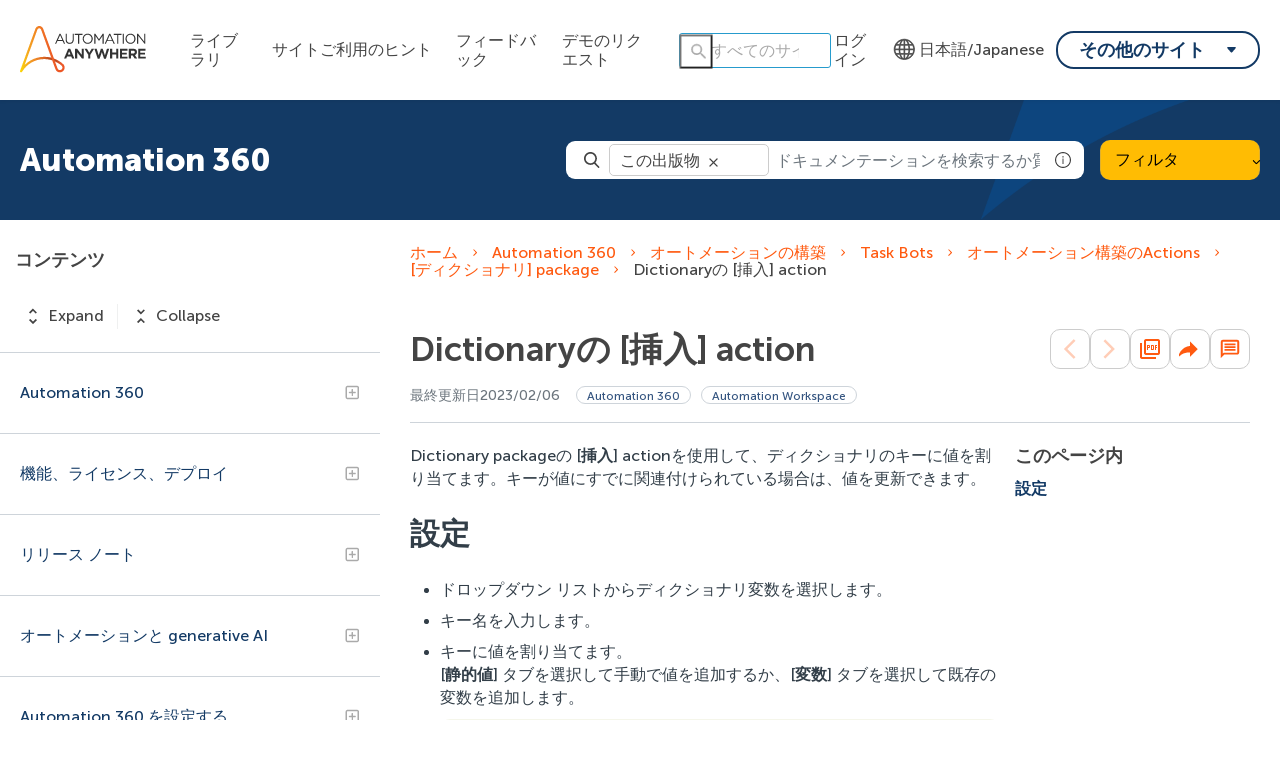

--- FILE ---
content_type: text/css
request_url: https://cdn.zoominsoftware.io/automationanywhere/public/styles.a6be492f58e80d8f172f.css
body_size: 118569
content:
#nprogress{pointer-events:none}#nprogress .bar{background:#29d;height:2px;left:0;position:fixed;top:0;width:100%;z-index:1031}#nprogress .peg{box-shadow:0 0 10px #29d,0 0 5px #29d;display:block;height:100%;opacity:1;position:absolute;right:0;-webkit-transform:rotate(3deg) translateY(-4px);-ms-transform:rotate(3deg) translateY(-4px);transform:rotate(3deg) translateY(-4px);width:100px}#nprogress .spinner{display:block;position:fixed;right:15px;top:15px;z-index:1031}#nprogress .spinner-icon{-webkit-animation:nprogress-spinner .4s linear infinite;animation:nprogress-spinner .4s linear infinite;border-color:#29d transparent transparent #29d;border-radius:50%;border-style:solid;border-width:2px;box-sizing:border-box;height:18px;width:18px}.nprogress-custom-parent{overflow:hidden;position:relative}.nprogress-custom-parent #nprogress .bar,.nprogress-custom-parent #nprogress .spinner{position:absolute}@-webkit-keyframes nprogress-spinner{0%{-webkit-transform:rotate(0deg)}to{-webkit-transform:rotate(1turn)}}@keyframes nprogress-spinner{0%{transform:rotate(0deg)}to{transform:rotate(1turn)}}


/*! purgecss start ignore */.Toastify__toast-container{min-width:519px!important}/*! purgecss end ignore */[dir=rtl] .Toastify__toast{direction:rtl}.zDocsToast{background-color:#fff!important;box-shadow:0 5px 15px 0 rgba(0,0,0,.25)!important;color:#444;font-family:Museo Sans,serif!important;font-size:16px;padding:24px!important}[dir=rtl] .zDocsToast{text-align:right}.zDocsToastProgressBar{background-color:#ff5a10!important;height:10px!important;transform-origin:right!important}.zDocsToastCloseButton{position:absolute;right:10px;top:10px}

/*!
 * Bootstrap v4.6.1 (https://getbootstrap.com/)
 * Copyright 2011-2021 The Bootstrap Authors
 * Copyright 2011-2021 Twitter, Inc.
 * Licensed under MIT (https://github.com/twbs/bootstrap/blob/main/LICENSE)
 */:root{--blue:#007bff;--indigo:#6610f2;--purple:#6f42c1;--pink:#e83e8c;--red:#dc3545;--orange:#fd7e14;--yellow:#ffc107;--green:#28a745;--teal:#20c997;--cyan:#17a2b8;--white:#fff;--gray:#6c757d;--gray-dark:#343a40;--primary:#007bff;--secondary:#6c757d;--success:#28a745;--info:#17a2b8;--warning:#ffc107;--danger:#dc3545;--light:#f8f9fa;--dark:#343a40;--breakpoint-xs:0;--breakpoint-sm:576px;--breakpoint-md:768px;--breakpoint-lg:992px;--breakpoint-xl:1200px;--font-family-sans-serif:-apple-system,BlinkMacSystemFont,"Segoe UI",Roboto,"Helvetica Neue",Arial,"Noto Sans","Liberation Sans",sans-serif,"Apple Color Emoji","Segoe UI Emoji","Segoe UI Symbol","Noto Color Emoji";--font-family-monospace:SFMono-Regular,Menlo,Monaco,Consolas,"Liberation Mono","Courier New",monospace}*,:after,:before{box-sizing:border-box}html{font-family:sans-serif;line-height:1.15;-webkit-text-size-adjust:100%}article,aside,figcaption,figure,footer,header,hgroup,main,nav,section{display:block}body{background-color:#fff;color:#212529;font-family:-apple-system,BlinkMacSystemFont,Segoe UI,Roboto,Helvetica Neue,Arial,Noto Sans,Liberation Sans,sans-serif,Apple Color Emoji,Segoe UI Emoji,Segoe UI Symbol,Noto Color Emoji;font-size:1rem;font-weight:400;line-height:1.5;text-align:left}[tabindex="-1"]:focus:not(:focus-visible){outline:0!important}hr{box-sizing:content-box;height:0;overflow:visible}h1,h2,h3,h4,h5,h6{margin-bottom:.5rem;margin-top:0}p{margin-bottom:1rem;margin-top:0}abbr[data-original-title],abbr[title]{border-bottom:0;cursor:help;text-decoration:underline;-webkit-text-decoration:underline dotted;text-decoration:underline dotted;-webkit-text-decoration-skip-ink:none;text-decoration-skip-ink:none}address{line-height:inherit}address,dl,ol,ul{margin-bottom:1rem}dl,ol,ul{margin-top:0}ol ol,ol ul,ul ol,ul ul{margin-bottom:0}dt{font-weight:700}dd{margin-bottom:.5rem;margin-left:0}blockquote{margin:0 0 1rem}b,strong{font-weight:bolder}small{font-size:80%}sub,sup{font-size:75%;line-height:0;position:relative;vertical-align:baseline}sub{bottom:-.25em}sup{top:-.5em}a{background-color:transparent;color:#007bff}a:hover{color:#0056b3;text-decoration:underline}a:not([href]):not([class]),a:not([href]):not([class]):hover{color:inherit;text-decoration:none}code,kbd,pre,samp{font-family:SFMono-Regular,Menlo,Monaco,Consolas,Liberation Mono,Courier New,monospace;font-size:1em}pre{margin-bottom:1rem;margin-top:0;overflow:auto;-ms-overflow-style:scrollbar}figure{margin:0 0 1rem}img{border-style:none}svg{overflow:hidden;vertical-align:middle}caption{caption-side:bottom;color:#6c757d;padding-bottom:.75rem;padding-top:.75rem;text-align:left}th{text-align:inherit;text-align:-webkit-match-parent}label{display:inline-block;margin-bottom:.5rem}button{border-radius:0}button:focus:not(:focus-visible){outline:0}button,input,optgroup,select,textarea{line-height:inherit;margin:0}button,input{overflow:visible}[role=button]{cursor:pointer}select{word-wrap:normal}[type=button],[type=reset],[type=submit],button{-webkit-appearance:button}[type=button]:not(:disabled),[type=reset]:not(:disabled),[type=submit]:not(:disabled),button:not(:disabled){cursor:pointer}[type=button]::-moz-focus-inner,[type=reset]::-moz-focus-inner,[type=submit]::-moz-focus-inner,button::-moz-focus-inner{border-style:none;padding:0}input[type=checkbox],input[type=radio]{box-sizing:border-box;padding:0}textarea{resize:vertical}fieldset{border:0;margin:0;min-width:0;padding:0}legend{color:inherit;display:block;font-size:1.5rem;line-height:inherit;margin-bottom:.5rem;max-width:100%;padding:0;white-space:normal;width:100%}progress{vertical-align:baseline}[type=number]::-webkit-inner-spin-button,[type=number]::-webkit-outer-spin-button{height:auto}[type=search]{-webkit-appearance:none;outline-offset:-2px}[type=search]::-webkit-search-decoration{-webkit-appearance:none}::-webkit-file-upload-button{-webkit-appearance:button;font:inherit}output{display:inline-block}summary{cursor:pointer;display:list-item}[hidden]{display:none!important}.h1,.h2,.h3,.h4,.h5,.h6,h1,h2,h3,h4,h5,h6{font-weight:500;line-height:1.2;margin-bottom:.5rem}.h1,h1{font-size:2.5rem}.h2,h2{font-size:2rem}.h3,h3{font-size:1.75rem}.h4,h4{font-size:1.5rem}.h5,h5{font-size:1.25rem}.h6,h6{font-size:1rem}.lead{font-size:1.25rem;font-weight:300}.display-1{font-size:6rem}.display-1,.display-2{font-weight:300;line-height:1.2}.display-2{font-size:5.5rem}.display-3{font-size:4.5rem}.display-3,.display-4{font-weight:300;line-height:1.2}.display-4{font-size:3.5rem}hr{border:0;border-top:1px solid rgba(0,0,0,.1);margin-bottom:1rem;margin-top:1rem}.small,small{font-size:80%;font-weight:400}.mark,mark{background-color:#fcf8e3;padding:.2em}.list-inline,.list-unstyled{list-style:none;padding-left:0}.list-inline-item{display:inline-block}.list-inline-item:not(:last-child){margin-right:.5rem}.initialism{font-size:90%;text-transform:uppercase}.blockquote{font-size:1.25rem;margin-bottom:1rem}.blockquote-footer{color:#6c757d;display:block;font-size:80%}.blockquote-footer:before{content:"\2014\00A0"}.img-fluid,.img-thumbnail{height:auto;max-width:100%}.img-thumbnail{background-color:#fff;border:1px solid #dee2e6;border-radius:.25rem;padding:.25rem}.figure{display:inline-block}.figure-img{line-height:1;margin-bottom:.5rem}.figure-caption{color:#6c757d;font-size:90%}code{color:#e83e8c;font-size:87.5%;word-wrap:break-word}a>code{color:inherit}kbd{background-color:#212529;border-radius:.2rem;color:#fff;font-size:87.5%;padding:.2rem .4rem}kbd kbd{font-size:100%;font-weight:700;padding:0}pre{color:#212529;display:block;font-size:87.5%}pre code{color:inherit;font-size:inherit;word-break:normal}.pre-scrollable{max-height:340px;overflow-y:scroll}.row{display:-ms-flexbox;-ms-flex-wrap:wrap}.col{-ms-flex-preferred-size:0;-ms-flex-positive:1}.row-cols-1>*{-ms-flex:0 0 100%}.row-cols-2>*{-ms-flex:0 0 50%}.row-cols-3>*{-ms-flex:0 0 33.333333%;flex:0 0 33.333333%;max-width:33.333333%}.row-cols-4>*{-ms-flex:0 0 25%}.row-cols-5>*{-ms-flex:0 0 20%}.row-cols-6>*{-ms-flex:0 0 16.666667%;flex:0 0 16.666667%;max-width:16.666667%}.col-auto{-ms-flex:0 0 auto}.col-1{-ms-flex:0 0 8.333333%;flex:0 0 8.333333%;max-width:8.333333%}.col-2{-ms-flex:0 0 16.666667%;flex:0 0 16.666667%;max-width:16.666667%}.col-3{-ms-flex:0 0 25%}.col-4{-ms-flex:0 0 33.333333%;flex:0 0 33.333333%;max-width:33.333333%}.col-5{-ms-flex:0 0 41.666667%;flex:0 0 41.666667%;max-width:41.666667%}.col-6{-ms-flex:0 0 50%}.col-7{-ms-flex:0 0 58.333333%;flex:0 0 58.333333%;max-width:58.333333%}.col-8{-ms-flex:0 0 66.666667%;flex:0 0 66.666667%;max-width:66.666667%}.col-9{-ms-flex:0 0 75%}.col-10{-ms-flex:0 0 83.333333%;flex:0 0 83.333333%;max-width:83.333333%}.col-11{-ms-flex:0 0 91.666667%;flex:0 0 91.666667%;max-width:91.666667%}.col-12{-ms-flex:0 0 100%}.order-first{-ms-flex-order:-1}.order-last{-ms-flex-order:13}.order-0{-ms-flex-order:0}.order-1{-ms-flex-order:1}.order-2{-ms-flex-order:2}.order-3{-ms-flex-order:3}.order-4{-ms-flex-order:4}.order-5{-ms-flex-order:5}.order-6{-ms-flex-order:6}.order-7{-ms-flex-order:7}.order-8{-ms-flex-order:8}.order-9{-ms-flex-order:9}.order-10{-ms-flex-order:10}.order-11{-ms-flex-order:11}.order-12{-ms-flex-order:12}.offset-1{margin-left:8.333333%}.offset-2{margin-left:16.666667%}.offset-4{margin-left:33.333333%}.offset-5{margin-left:41.666667%}.offset-7{margin-left:58.333333%}.offset-8{margin-left:66.666667%}.offset-10{margin-left:83.333333%}.offset-11{margin-left:91.666667%}@media (min-width:576px){.col-sm{-ms-flex-preferred-size:0;flex-basis:0;-ms-flex-positive:1;flex-grow:1;max-width:100%}.row-cols-sm-1>*{-ms-flex:0 0 100%;flex:0 0 100%;max-width:100%}.row-cols-sm-2>*{-ms-flex:0 0 50%;flex:0 0 50%;max-width:50%}.row-cols-sm-3>*{-ms-flex:0 0 33.333333%;flex:0 0 33.333333%;max-width:33.333333%}.row-cols-sm-4>*{-ms-flex:0 0 25%;flex:0 0 25%;max-width:25%}.row-cols-sm-5>*{-ms-flex:0 0 20%;flex:0 0 20%;max-width:20%}.row-cols-sm-6>*{-ms-flex:0 0 16.666667%;flex:0 0 16.666667%;max-width:16.666667%}.col-sm-auto{-ms-flex:0 0 auto;flex:0 0 auto;max-width:100%;width:auto}.col-sm-1{-ms-flex:0 0 8.333333%;flex:0 0 8.333333%;max-width:8.333333%}.col-sm-2{-ms-flex:0 0 16.666667%;flex:0 0 16.666667%;max-width:16.666667%}.col-sm-3{-ms-flex:0 0 25%;flex:0 0 25%;max-width:25%}.col-sm-4{-ms-flex:0 0 33.333333%;flex:0 0 33.333333%;max-width:33.333333%}.col-sm-5{-ms-flex:0 0 41.666667%;flex:0 0 41.666667%;max-width:41.666667%}.col-sm-6{-ms-flex:0 0 50%;flex:0 0 50%;max-width:50%}.col-sm-7{-ms-flex:0 0 58.333333%;flex:0 0 58.333333%;max-width:58.333333%}.col-sm-8{-ms-flex:0 0 66.666667%;flex:0 0 66.666667%;max-width:66.666667%}.col-sm-9{-ms-flex:0 0 75%;flex:0 0 75%;max-width:75%}.col-sm-10{-ms-flex:0 0 83.333333%;flex:0 0 83.333333%;max-width:83.333333%}.col-sm-11{-ms-flex:0 0 91.666667%;flex:0 0 91.666667%;max-width:91.666667%}.col-sm-12{-ms-flex:0 0 100%;flex:0 0 100%;max-width:100%}.order-sm-first{-ms-flex-order:-1;order:-1}.order-sm-last{-ms-flex-order:13;order:13}.order-sm-0{-ms-flex-order:0;order:0}.order-sm-1{-ms-flex-order:1;order:1}.order-sm-2{-ms-flex-order:2;order:2}.order-sm-3{-ms-flex-order:3;order:3}.order-sm-4{-ms-flex-order:4;order:4}.order-sm-5{-ms-flex-order:5;order:5}.order-sm-6{-ms-flex-order:6;order:6}.order-sm-7{-ms-flex-order:7;order:7}.order-sm-8{-ms-flex-order:8;order:8}.order-sm-9{-ms-flex-order:9;order:9}.order-sm-10{-ms-flex-order:10;order:10}.order-sm-11{-ms-flex-order:11;order:11}.order-sm-12{-ms-flex-order:12;order:12}.offset-sm-0{margin-left:0}.offset-sm-1{margin-left:8.333333%}.offset-sm-2{margin-left:16.666667%}.offset-sm-3{margin-left:25%}.offset-sm-4{margin-left:33.333333%}.offset-sm-5{margin-left:41.666667%}.offset-sm-6{margin-left:50%}.offset-sm-7{margin-left:58.333333%}.offset-sm-8{margin-left:66.666667%}.offset-sm-9{margin-left:75%}.offset-sm-10{margin-left:83.333333%}.offset-sm-11{margin-left:91.666667%}}@media (min-width:768px){.col-md{-ms-flex-preferred-size:0;flex-basis:0;-ms-flex-positive:1;flex-grow:1;max-width:100%}.row-cols-md-1>*{-ms-flex:0 0 100%;flex:0 0 100%;max-width:100%}.row-cols-md-2>*{-ms-flex:0 0 50%;flex:0 0 50%;max-width:50%}.row-cols-md-3>*{-ms-flex:0 0 33.333333%;flex:0 0 33.333333%;max-width:33.333333%}.row-cols-md-4>*{-ms-flex:0 0 25%;flex:0 0 25%;max-width:25%}.row-cols-md-5>*{-ms-flex:0 0 20%;flex:0 0 20%;max-width:20%}.row-cols-md-6>*{-ms-flex:0 0 16.666667%;flex:0 0 16.666667%;max-width:16.666667%}.col-md-auto{-ms-flex:0 0 auto;flex:0 0 auto;max-width:100%;width:auto}.col-md-1{-ms-flex:0 0 8.333333%;flex:0 0 8.333333%;max-width:8.333333%}.col-md-2{-ms-flex:0 0 16.666667%;flex:0 0 16.666667%;max-width:16.666667%}.col-md-3{-ms-flex:0 0 25%;flex:0 0 25%;max-width:25%}.col-md-4{-ms-flex:0 0 33.333333%;flex:0 0 33.333333%;max-width:33.333333%}.col-md-5{-ms-flex:0 0 41.666667%;flex:0 0 41.666667%;max-width:41.666667%}.col-md-6{-ms-flex:0 0 50%;flex:0 0 50%;max-width:50%}.col-md-7{-ms-flex:0 0 58.333333%;flex:0 0 58.333333%;max-width:58.333333%}.col-md-8{-ms-flex:0 0 66.666667%;flex:0 0 66.666667%;max-width:66.666667%}.col-md-9{-ms-flex:0 0 75%;flex:0 0 75%;max-width:75%}.col-md-10{-ms-flex:0 0 83.333333%;flex:0 0 83.333333%;max-width:83.333333%}.col-md-11{-ms-flex:0 0 91.666667%;flex:0 0 91.666667%;max-width:91.666667%}.col-md-12{-ms-flex:0 0 100%;flex:0 0 100%;max-width:100%}.order-md-first{-ms-flex-order:-1;order:-1}.order-md-last{-ms-flex-order:13;order:13}.order-md-0{-ms-flex-order:0;order:0}.order-md-1{-ms-flex-order:1;order:1}.order-md-2{-ms-flex-order:2;order:2}.order-md-3{-ms-flex-order:3;order:3}.order-md-4{-ms-flex-order:4;order:4}.order-md-5{-ms-flex-order:5;order:5}.order-md-6{-ms-flex-order:6;order:6}.order-md-7{-ms-flex-order:7;order:7}.order-md-8{-ms-flex-order:8;order:8}.order-md-9{-ms-flex-order:9;order:9}.order-md-10{-ms-flex-order:10;order:10}.order-md-11{-ms-flex-order:11;order:11}.order-md-12{-ms-flex-order:12;order:12}.offset-md-0{margin-left:0}.offset-md-1{margin-left:8.333333%}.offset-md-2{margin-left:16.666667%}.offset-md-3{margin-left:25%}.offset-md-4{margin-left:33.333333%}.offset-md-5{margin-left:41.666667%}.offset-md-6{margin-left:50%}.offset-md-7{margin-left:58.333333%}.offset-md-8{margin-left:66.666667%}.offset-md-9{margin-left:75%}.offset-md-10{margin-left:83.333333%}.offset-md-11{margin-left:91.666667%}}@media (min-width:992px){.col-lg{-ms-flex-preferred-size:0;flex-basis:0;-ms-flex-positive:1;flex-grow:1;max-width:100%}.row-cols-lg-1>*{-ms-flex:0 0 100%;flex:0 0 100%;max-width:100%}.row-cols-lg-2>*{-ms-flex:0 0 50%;flex:0 0 50%;max-width:50%}.row-cols-lg-3>*{-ms-flex:0 0 33.333333%;flex:0 0 33.333333%;max-width:33.333333%}.row-cols-lg-4>*{-ms-flex:0 0 25%;flex:0 0 25%;max-width:25%}.row-cols-lg-5>*{-ms-flex:0 0 20%;flex:0 0 20%;max-width:20%}.row-cols-lg-6>*{-ms-flex:0 0 16.666667%;flex:0 0 16.666667%;max-width:16.666667%}.col-lg-auto{-ms-flex:0 0 auto;flex:0 0 auto;max-width:100%;width:auto}.col-lg-1{-ms-flex:0 0 8.333333%;flex:0 0 8.333333%;max-width:8.333333%}.col-lg-2{-ms-flex:0 0 16.666667%;flex:0 0 16.666667%;max-width:16.666667%}.col-lg-3{-ms-flex:0 0 25%;flex:0 0 25%;max-width:25%}.col-lg-4{-ms-flex:0 0 33.333333%;flex:0 0 33.333333%;max-width:33.333333%}.col-lg-5{-ms-flex:0 0 41.666667%;flex:0 0 41.666667%;max-width:41.666667%}.col-lg-6{-ms-flex:0 0 50%;flex:0 0 50%;max-width:50%}.col-lg-7{-ms-flex:0 0 58.333333%;flex:0 0 58.333333%;max-width:58.333333%}.col-lg-8{-ms-flex:0 0 66.666667%;flex:0 0 66.666667%;max-width:66.666667%}.col-lg-9{-ms-flex:0 0 75%;flex:0 0 75%;max-width:75%}.col-lg-10{-ms-flex:0 0 83.333333%;flex:0 0 83.333333%;max-width:83.333333%}.col-lg-11{-ms-flex:0 0 91.666667%;flex:0 0 91.666667%;max-width:91.666667%}.col-lg-12{-ms-flex:0 0 100%;flex:0 0 100%;max-width:100%}.order-lg-first{-ms-flex-order:-1;order:-1}.order-lg-last{-ms-flex-order:13;order:13}.order-lg-0{-ms-flex-order:0;order:0}.order-lg-1{-ms-flex-order:1;order:1}.order-lg-2{-ms-flex-order:2;order:2}.order-lg-3{-ms-flex-order:3;order:3}.order-lg-4{-ms-flex-order:4;order:4}.order-lg-5{-ms-flex-order:5;order:5}.order-lg-6{-ms-flex-order:6;order:6}.order-lg-7{-ms-flex-order:7;order:7}.order-lg-8{-ms-flex-order:8;order:8}.order-lg-9{-ms-flex-order:9;order:9}.order-lg-10{-ms-flex-order:10;order:10}.order-lg-11{-ms-flex-order:11;order:11}.order-lg-12{-ms-flex-order:12;order:12}.offset-lg-0{margin-left:0}.offset-lg-1{margin-left:8.333333%}.offset-lg-2{margin-left:16.666667%}.offset-lg-3{margin-left:25%}.offset-lg-4{margin-left:33.333333%}.offset-lg-5{margin-left:41.666667%}.offset-lg-6{margin-left:50%}.offset-lg-7{margin-left:58.333333%}.offset-lg-8{margin-left:66.666667%}.offset-lg-9{margin-left:75%}.offset-lg-10{margin-left:83.333333%}.offset-lg-11{margin-left:91.666667%}}@media (min-width:1200px){.col-xl{-ms-flex-preferred-size:0;flex-basis:0;-ms-flex-positive:1;flex-grow:1;max-width:100%}.row-cols-xl-1>*{-ms-flex:0 0 100%;flex:0 0 100%;max-width:100%}.row-cols-xl-2>*{-ms-flex:0 0 50%;flex:0 0 50%;max-width:50%}.row-cols-xl-3>*{-ms-flex:0 0 33.333333%;flex:0 0 33.333333%;max-width:33.333333%}.row-cols-xl-4>*{-ms-flex:0 0 25%;flex:0 0 25%;max-width:25%}.row-cols-xl-5>*{-ms-flex:0 0 20%;flex:0 0 20%;max-width:20%}.row-cols-xl-6>*{-ms-flex:0 0 16.666667%;flex:0 0 16.666667%;max-width:16.666667%}.col-xl-auto{-ms-flex:0 0 auto;flex:0 0 auto;max-width:100%;width:auto}.col-xl-1{-ms-flex:0 0 8.333333%;flex:0 0 8.333333%;max-width:8.333333%}.col-xl-2{-ms-flex:0 0 16.666667%;flex:0 0 16.666667%;max-width:16.666667%}.col-xl-3{-ms-flex:0 0 25%;flex:0 0 25%;max-width:25%}.col-xl-4{-ms-flex:0 0 33.333333%;flex:0 0 33.333333%;max-width:33.333333%}.col-xl-5{-ms-flex:0 0 41.666667%;flex:0 0 41.666667%;max-width:41.666667%}.col-xl-6{-ms-flex:0 0 50%;flex:0 0 50%;max-width:50%}.col-xl-7{-ms-flex:0 0 58.333333%;flex:0 0 58.333333%;max-width:58.333333%}.col-xl-8{-ms-flex:0 0 66.666667%;flex:0 0 66.666667%;max-width:66.666667%}.col-xl-9{-ms-flex:0 0 75%;flex:0 0 75%;max-width:75%}.col-xl-10{-ms-flex:0 0 83.333333%;flex:0 0 83.333333%;max-width:83.333333%}.col-xl-11{-ms-flex:0 0 91.666667%;flex:0 0 91.666667%;max-width:91.666667%}.col-xl-12{-ms-flex:0 0 100%;flex:0 0 100%;max-width:100%}.order-xl-first{-ms-flex-order:-1;order:-1}.order-xl-last{-ms-flex-order:13;order:13}.order-xl-0{-ms-flex-order:0;order:0}.order-xl-1{-ms-flex-order:1;order:1}.order-xl-2{-ms-flex-order:2;order:2}.order-xl-3{-ms-flex-order:3;order:3}.order-xl-4{-ms-flex-order:4;order:4}.order-xl-5{-ms-flex-order:5;order:5}.order-xl-6{-ms-flex-order:6;order:6}.order-xl-7{-ms-flex-order:7;order:7}.order-xl-8{-ms-flex-order:8;order:8}.order-xl-9{-ms-flex-order:9;order:9}.order-xl-10{-ms-flex-order:10;order:10}.order-xl-11{-ms-flex-order:11;order:11}.order-xl-12{-ms-flex-order:12;order:12}.offset-xl-0{margin-left:0}.offset-xl-1{margin-left:8.333333%}.offset-xl-2{margin-left:16.666667%}.offset-xl-3{margin-left:25%}.offset-xl-4{margin-left:33.333333%}.offset-xl-5{margin-left:41.666667%}.offset-xl-6{margin-left:50%}.offset-xl-7{margin-left:58.333333%}.offset-xl-8{margin-left:66.666667%}.offset-xl-9{margin-left:75%}.offset-xl-10{margin-left:83.333333%}.offset-xl-11{margin-left:91.666667%}}.table{color:#212529;margin-bottom:1rem;width:100%}.table td,.table th{border-top:1px solid #dee2e6;padding:.75rem;vertical-align:top}.table thead th{border-bottom:2px solid #dee2e6;vertical-align:bottom}.table tbody+tbody{border-top:2px solid #dee2e6}.table-sm td,.table-sm th{padding:.3rem}.table-bordered,.table-bordered td,.table-bordered th{border:1px solid #dee2e6}.table-bordered thead td,.table-bordered thead th{border-bottom-width:2px}.table-borderless tbody+tbody,.table-borderless td,.table-borderless th,.table-borderless thead th{border:0}.table-striped tbody tr:nth-of-type(odd){background-color:rgba(0,0,0,.05)}.table-hover tbody tr:hover{background-color:rgba(0,0,0,.075);color:#212529}.table-primary,.table-primary>td,.table-primary>th{background-color:#b8daff}.table-primary tbody+tbody,.table-primary td,.table-primary th,.table-primary thead th{border-color:#7abaff}.table-hover .table-primary:hover,.table-hover .table-primary:hover>td,.table-hover .table-primary:hover>th{background-color:#9fcdff}.table-secondary,.table-secondary>td,.table-secondary>th{background-color:#d6d8db}.table-secondary tbody+tbody,.table-secondary td,.table-secondary th,.table-secondary thead th{border-color:#b3b7bb}.table-hover .table-secondary:hover,.table-hover .table-secondary:hover>td,.table-hover .table-secondary:hover>th{background-color:#c8cbcf}.table-success,.table-success>td,.table-success>th{background-color:#c3e6cb}.table-success tbody+tbody,.table-success td,.table-success th,.table-success thead th{border-color:#8fd19e}.table-hover .table-success:hover,.table-hover .table-success:hover>td,.table-hover .table-success:hover>th{background-color:#b1dfbb}.table-info,.table-info>td,.table-info>th{background-color:#bee5eb}.table-info tbody+tbody,.table-info td,.table-info th,.table-info thead th{border-color:#86cfda}.table-hover .table-info:hover,.table-hover .table-info:hover>td,.table-hover .table-info:hover>th{background-color:#abdde5}.table-warning,.table-warning>td,.table-warning>th{background-color:#ffeeba}.table-warning tbody+tbody,.table-warning td,.table-warning th,.table-warning thead th{border-color:#ffdf7e}.table-hover .table-warning:hover,.table-hover .table-warning:hover>td,.table-hover .table-warning:hover>th{background-color:#ffe8a1}.table-danger,.table-danger>td,.table-danger>th{background-color:#f5c6cb}.table-danger tbody+tbody,.table-danger td,.table-danger th,.table-danger thead th{border-color:#ed969e}.table-hover .table-danger:hover,.table-hover .table-danger:hover>td,.table-hover .table-danger:hover>th{background-color:#f1b0b7}.table-light,.table-light>td,.table-light>th{background-color:#fdfdfe}.table-light tbody+tbody,.table-light td,.table-light th,.table-light thead th{border-color:#fbfcfc}.table-hover .table-light:hover,.table-hover .table-light:hover>td,.table-hover .table-light:hover>th{background-color:#ececf6}.table-dark,.table-dark>td,.table-dark>th{background-color:#c6c8ca}.table-dark tbody+tbody,.table-dark td,.table-dark th,.table-dark thead th{border-color:#95999c}.table-hover .table-dark:hover,.table-hover .table-dark:hover>td,.table-hover .table-dark:hover>th{background-color:#b9bbbe}.table-active,.table-active>td,.table-active>th,.table-hover .table-active:hover,.table-hover .table-active:hover>td,.table-hover .table-active:hover>th{background-color:rgba(0,0,0,.075)}.table .thead-dark th{background-color:#343a40;border-color:#454d55;color:#fff}.table .thead-light th{background-color:#e9ecef;border-color:#dee2e6;color:#495057}.table-dark{background-color:#343a40;color:#fff}.table-dark td,.table-dark th,.table-dark thead th{border-color:#454d55}.table-dark.table-bordered{border:0}.table-dark.table-striped tbody tr:nth-of-type(odd){background-color:hsla(0,0%,100%,.05)}.table-dark.table-hover tbody tr:hover{background-color:hsla(0,0%,100%,.075);color:#fff}@media (max-width:575.98px){.table-responsive-sm{display:block;overflow-x:auto;width:100%;-webkit-overflow-scrolling:touch}.table-responsive-sm>.table-bordered{border:0}}@media (max-width:767.98px){.table-responsive-md{display:block;overflow-x:auto;width:100%;-webkit-overflow-scrolling:touch}.table-responsive-md>.table-bordered{border:0}}@media (max-width:991.98px){.table-responsive-lg{display:block;overflow-x:auto;width:100%;-webkit-overflow-scrolling:touch}.table-responsive-lg>.table-bordered{border:0}}@media (max-width:1199.98px){.table-responsive-xl{display:block;overflow-x:auto;width:100%;-webkit-overflow-scrolling:touch}.table-responsive-xl>.table-bordered{border:0}}.table-responsive{display:block;overflow-x:auto;width:100%;-webkit-overflow-scrolling:touch}.table-responsive>.table-bordered{border:0}.form-control::-webkit-input-placeholder{color:#6c757d;opacity:1}.form-control::-moz-placeholder{color:#6c757d;opacity:1}.form-control:-ms-input-placeholder{color:#6c757d;opacity:1}.form-control::-ms-input-placeholder{color:#6c757d;opacity:1}input[type=date].form-control,input[type=datetime-local].form-control,input[type=month].form-control,input[type=time].form-control{-webkit-appearance:none;-moz-appearance:none}.form-row{display:-ms-flexbox;-ms-flex-wrap:wrap}.form-check-inline{display:-ms-inline-flexbox;-ms-flex-align:center}.form-inline{display:-ms-flexbox;-ms-flex-flow:row wrap;-ms-flex-align:center}@media (min-width:576px){.form-inline label{-ms-flex-align:center;-ms-flex-pack:center;justify-content:center}.form-inline .form-group,.form-inline label{align-items:center;display:-ms-flexbox;display:flex;margin-bottom:0}.form-inline .form-group{-ms-flex:0 0 auto;flex:0 0 auto;-ms-flex-flow:row wrap;flex-flow:row wrap;-ms-flex-align:center}.form-inline .form-control{display:inline-block;vertical-align:middle;width:auto}.form-inline .form-control-plaintext{display:inline-block}.form-inline .custom-select,.form-inline .input-group{width:auto}.form-inline .form-check{display:-ms-flexbox;display:flex;-ms-flex-align:center;align-items:center;-ms-flex-pack:center;justify-content:center;padding-left:0;width:auto}.form-inline .form-check-input{position:relative;-ms-flex-negative:0;flex-shrink:0;margin-left:0;margin-right:.25rem;margin-top:0}.form-inline .custom-control{-ms-flex-align:center;align-items:center;-ms-flex-pack:center;justify-content:center}.form-inline .custom-control-label{margin-bottom:0}}.btn{-webkit-user-select:none;-moz-user-select:none;-ms-user-select:none}.btn-group,.btn-group-vertical{display:-ms-inline-flexbox}.btn-group-vertical>.btn,.btn-group>.btn{-ms-flex:1 1 auto}.btn-toolbar{display:-ms-flexbox;-ms-flex-wrap:wrap;-ms-flex-pack:start}.btn-group-vertical{-ms-flex-direction:column;-ms-flex-align:start;-ms-flex-pack:center}.input-group{display:-ms-flexbox;-ms-flex-wrap:wrap;-ms-flex-align:stretch}.input-group>.custom-file,.input-group>.custom-select,.input-group>.form-control,.input-group>.form-control-plaintext{-ms-flex:1 1 auto}.input-group>.custom-file{display:-ms-flexbox;-ms-flex-align:center}.input-group-append,.input-group-prepend,.input-group-text{display:-ms-flexbox}.input-group-text{-ms-flex-align:center}.custom-control{display:block;min-height:1.5rem;padding-left:1.5rem;position:relative;-webkit-print-color-adjust:exact;z-index:1;color-adjust:exact}.custom-control-inline{display:-ms-inline-flexbox;display:inline-flex;margin-right:1rem}.custom-control-input{height:1.25rem;left:0;opacity:0;position:absolute;width:1rem;z-index:-1}.custom-control-input:checked~.custom-control-label:before{background-color:#007bff;border-color:#007bff;color:#fff}.custom-control-input:focus~.custom-control-label:before{box-shadow:0 0 0 .2rem rgba(0,123,255,.25)}.custom-control-input:focus:not(:checked)~.custom-control-label:before{border-color:#80bdff}.custom-control-input:not(:disabled):active~.custom-control-label:before{background-color:#b3d7ff;border-color:#b3d7ff;color:#fff}.custom-control-input:disabled~.custom-control-label,.custom-control-input[disabled]~.custom-control-label{color:#6c757d}.custom-control-input:disabled~.custom-control-label:before,.custom-control-input[disabled]~.custom-control-label:before{background-color:#e9ecef}.custom-control-label{margin-bottom:0;position:relative;vertical-align:top}.custom-control-label:before{background-color:#fff;border:1px solid #adb5bd;pointer-events:none}.custom-control-label:after,.custom-control-label:before{content:"";display:block;height:1rem;left:-1.5rem;position:absolute;top:.25rem;width:1rem}.custom-control-label:after{background:50%/50% 50% no-repeat}.custom-checkbox .custom-control-label:before{border-radius:.25rem}.custom-checkbox .custom-control-input:checked~.custom-control-label:after{background-image:url("data:image/svg+xml;charset=utf-8,%3Csvg xmlns='http://www.w3.org/2000/svg' width='8' height='8' viewBox='0 0 8 8'%3E%3Cpath fill='%23fff' d='m6.564.75-3.59 3.612-1.538-1.55L0 4.26l2.974 2.99L8 2.193z'/%3E%3C/svg%3E")}.custom-checkbox .custom-control-input:indeterminate~.custom-control-label:before{background-color:#007bff;border-color:#007bff}.custom-checkbox .custom-control-input:indeterminate~.custom-control-label:after{background-image:url("data:image/svg+xml;charset=utf-8,%3Csvg xmlns='http://www.w3.org/2000/svg' width='4' height='4' viewBox='0 0 4 4'%3E%3Cpath stroke='%23fff' d='M0 2h4'/%3E%3C/svg%3E")}.custom-checkbox .custom-control-input:disabled:checked~.custom-control-label:before{background-color:rgba(0,123,255,.5)}.custom-checkbox .custom-control-input:disabled:indeterminate~.custom-control-label:before{background-color:rgba(0,123,255,.5)}.custom-radio .custom-control-label:before{border-radius:50%}.custom-radio .custom-control-input:checked~.custom-control-label:after{background-image:url("data:image/svg+xml;charset=utf-8,%3Csvg xmlns='http://www.w3.org/2000/svg' width='12' height='12' viewBox='-4 -4 8 8'%3E%3Ccircle r='3' fill='%23fff'/%3E%3C/svg%3E")}.custom-radio .custom-control-input:disabled:checked~.custom-control-label:before{background-color:rgba(0,123,255,.5)}.custom-switch{padding-left:2.25rem}.custom-switch .custom-control-label:before{border-radius:.5rem;left:-2.25rem;pointer-events:all;width:1.75rem}.custom-switch .custom-control-label:after{background-color:#adb5bd;border-radius:.5rem;height:calc(1rem - 4px);left:calc(-2.25rem + 2px);top:calc(.25rem + 2px);transition:background-color .15s ease-in-out,border-color .15s ease-in-out,box-shadow .15s ease-in-out,-webkit-transform .15s ease-in-out;transition:transform .15s ease-in-out,background-color .15s ease-in-out,border-color .15s ease-in-out,box-shadow .15s ease-in-out;transition:transform .15s ease-in-out,background-color .15s ease-in-out,border-color .15s ease-in-out,box-shadow .15s ease-in-out,-webkit-transform .15s ease-in-out;width:calc(1rem - 4px)}@media (prefers-reduced-motion:reduce){.custom-switch .custom-control-label:after{transition:none}}.custom-switch .custom-control-input:checked~.custom-control-label:after{background-color:#fff;-webkit-transform:translateX(.75rem);transform:translateX(.75rem)}.custom-switch .custom-control-input:disabled:checked~.custom-control-label:before{background-color:rgba(0,123,255,.5)}.custom-select{-webkit-appearance:none;-moz-appearance:none;appearance:none;background:#fff url("data:image/svg+xml;charset=utf-8,%3Csvg xmlns='http://www.w3.org/2000/svg' width='4' height='5' viewBox='0 0 4 5'%3E%3Cpath fill='%23343a40' d='M2 0 0 2h4zm0 5L0 3h4z'/%3E%3C/svg%3E") right .75rem center/8px 10px no-repeat;border:1px solid #ced4da;border-radius:.25rem;color:#495057;display:inline-block;font-size:1rem;font-weight:400;height:calc(1.5em + .75rem + 2px);line-height:1.5;padding:.375rem 1.75rem .375rem .75rem;vertical-align:middle;width:100%}.custom-select:focus{border-color:#80bdff;box-shadow:0 0 0 .2rem rgba(0,123,255,.25);outline:0}.custom-select:focus::-ms-value{background-color:#fff;color:#495057}.custom-select[multiple],.custom-select[size]:not([size="1"]){background-image:none;height:auto;padding-right:.75rem}.custom-select:disabled{background-color:#e9ecef;color:#6c757d}.custom-select::-ms-expand{display:none}.custom-select:-moz-focusring{color:transparent;text-shadow:0 0 0 #495057}.custom-select-sm{font-size:.875rem;height:calc(1.5em + .5rem + 2px);padding-bottom:.25rem;padding-left:.5rem;padding-top:.25rem}.custom-select-lg{font-size:1.25rem;height:calc(1.5em + 1rem + 2px);padding-bottom:.5rem;padding-left:1rem;padding-top:.5rem}.custom-file{display:inline-block;margin-bottom:0}.custom-file,.custom-file-input{height:calc(1.5em + .75rem + 2px);position:relative;width:100%}.custom-file-input{margin:0;opacity:0;overflow:hidden;z-index:2}.custom-file-input:focus~.custom-file-label{border-color:#80bdff;box-shadow:0 0 0 .2rem rgba(0,123,255,.25)}.custom-file-input:disabled~.custom-file-label,.custom-file-input[disabled]~.custom-file-label{background-color:#e9ecef}.custom-file-input:lang(en)~.custom-file-label:after{content:"Browse"}.custom-file-input~.custom-file-label[data-browse]:after{content:attr(data-browse)}.custom-file-label{background-color:#fff;border:1px solid #ced4da;border-radius:.25rem;font-weight:400;height:calc(1.5em + .75rem + 2px);left:0;overflow:hidden;z-index:1}.custom-file-label,.custom-file-label:after{color:#495057;line-height:1.5;padding:.375rem .75rem;position:absolute;right:0;top:0}.custom-file-label:after{background-color:#e9ecef;border-left:inherit;border-radius:0 .25rem .25rem 0;bottom:0;content:"Browse";display:block;height:calc(1.5em + .75rem);z-index:3}.custom-range{-webkit-appearance:none;-moz-appearance:none;appearance:none;background-color:transparent;height:1.4rem;padding:0;width:100%}.custom-range:focus{outline:0}.custom-range:focus::-webkit-slider-thumb{box-shadow:0 0 0 1px #fff,0 0 0 .2rem rgba(0,123,255,.25)}.custom-range:focus::-moz-range-thumb{box-shadow:0 0 0 1px #fff,0 0 0 .2rem rgba(0,123,255,.25)}.custom-range:focus::-ms-thumb{box-shadow:0 0 0 1px #fff,0 0 0 .2rem rgba(0,123,255,.25)}.custom-range::-moz-focus-outer{border:0}.custom-range::-webkit-slider-thumb{-webkit-appearance:none;appearance:none;background-color:#007bff;border:0;border-radius:1rem;height:1rem;margin-top:-.25rem;-webkit-transition:background-color .15s ease-in-out,border-color .15s ease-in-out,box-shadow .15s ease-in-out;transition:background-color .15s ease-in-out,border-color .15s ease-in-out,box-shadow .15s ease-in-out;width:1rem}@media (prefers-reduced-motion:reduce){.custom-range::-webkit-slider-thumb{-webkit-transition:none;transition:none}}.custom-range::-webkit-slider-thumb:active{background-color:#b3d7ff}.custom-range::-webkit-slider-runnable-track{background-color:#dee2e6;border-color:transparent;border-radius:1rem;color:transparent;cursor:pointer;height:.5rem;width:100%}.custom-range::-moz-range-thumb{-moz-appearance:none;appearance:none;background-color:#007bff;border:0;border-radius:1rem;height:1rem;-moz-transition:background-color .15s ease-in-out,border-color .15s ease-in-out,box-shadow .15s ease-in-out;transition:background-color .15s ease-in-out,border-color .15s ease-in-out,box-shadow .15s ease-in-out;width:1rem}@media (prefers-reduced-motion:reduce){.custom-range::-moz-range-thumb{-moz-transition:none;transition:none}}.custom-range::-moz-range-thumb:active{background-color:#b3d7ff}.custom-range::-moz-range-track{background-color:#dee2e6;border-color:transparent;border-radius:1rem;color:transparent;cursor:pointer;height:.5rem;width:100%}.custom-range::-ms-thumb{appearance:none;background-color:#007bff;border:0;border-radius:1rem;height:1rem;margin-left:.2rem;margin-right:.2rem;margin-top:0;-ms-transition:background-color .15s ease-in-out,border-color .15s ease-in-out,box-shadow .15s ease-in-out;transition:background-color .15s ease-in-out,border-color .15s ease-in-out,box-shadow .15s ease-in-out;width:1rem}@media (prefers-reduced-motion:reduce){.custom-range::-ms-thumb{-ms-transition:none;transition:none}}.custom-range::-ms-thumb:active{background-color:#b3d7ff}.custom-range::-ms-track{background-color:transparent;border-color:transparent;border-width:.5rem;color:transparent;cursor:pointer;height:.5rem;width:100%}.custom-range::-ms-fill-lower,.custom-range::-ms-fill-upper{background-color:#dee2e6;border-radius:1rem}.custom-range::-ms-fill-upper{margin-right:15px}.custom-range:disabled::-webkit-slider-thumb{background-color:#adb5bd}.custom-range:disabled::-webkit-slider-runnable-track{cursor:default}.custom-range:disabled::-moz-range-thumb{background-color:#adb5bd}.custom-range:disabled::-moz-range-track{cursor:default}.custom-range:disabled::-ms-thumb{background-color:#adb5bd}.custom-control-label:before,.custom-file-label,.custom-select{transition:background-color .15s ease-in-out,border-color .15s ease-in-out,box-shadow .15s ease-in-out}@media (prefers-reduced-motion:reduce){.custom-control-label:before,.custom-file-label,.custom-select{transition:none}}.nav{display:-ms-flexbox;-ms-flex-wrap:wrap}.nav-fill .nav-item,.nav-fill>.nav-link{-ms-flex:1 1 auto}.nav-justified .nav-item,.nav-justified>.nav-link{-ms-flex-preferred-size:0;-ms-flex-positive:1}.navbar{padding:.5rem 1rem;position:relative}.navbar,.navbar .container,.navbar .container-fluid,.navbar .container-lg,.navbar .container-md,.navbar .container-sm,.navbar .container-xl{display:-ms-flexbox;display:flex;-ms-flex-wrap:wrap;flex-wrap:wrap;-ms-flex-align:center;align-items:center;-ms-flex-pack:justify;justify-content:space-between}.navbar-brand{display:inline-block;font-size:1.25rem;line-height:inherit;margin-right:1rem;padding-bottom:.3125rem;padding-top:.3125rem;white-space:nowrap}.navbar-brand:focus,.navbar-brand:hover{text-decoration:none}.navbar-nav{display:-ms-flexbox;display:flex;-ms-flex-direction:column;flex-direction:column;list-style:none;margin-bottom:0;padding-left:0}.navbar-nav .nav-link{padding-left:0;padding-right:0}.navbar-nav .dropdown-menu{float:none;position:static}.navbar-text{display:inline-block;padding-bottom:.5rem;padding-top:.5rem}.navbar-collapse{-ms-flex-preferred-size:100%;flex-basis:100%;-ms-flex-positive:1;flex-grow:1;-ms-flex-align:center;align-items:center}.navbar-toggler{background-color:transparent;border:1px solid transparent;border-radius:.25rem;font-size:1.25rem;line-height:1;padding:.25rem .75rem}.navbar-toggler:focus,.navbar-toggler:hover{text-decoration:none}.navbar-toggler-icon{background:50%/100% 100% no-repeat;content:"";display:inline-block;height:1.5em;vertical-align:middle;width:1.5em}.navbar-nav-scroll{max-height:75vh;overflow-y:auto}@media (max-width:575.98px){.navbar-expand-sm>.container,.navbar-expand-sm>.container-fluid,.navbar-expand-sm>.container-lg,.navbar-expand-sm>.container-md,.navbar-expand-sm>.container-sm,.navbar-expand-sm>.container-xl{padding-left:0;padding-right:0}}@media (min-width:576px){.navbar-expand-sm{-ms-flex-flow:row nowrap;flex-flow:row nowrap;-ms-flex-pack:start;justify-content:flex-start}.navbar-expand-sm .navbar-nav{-ms-flex-direction:row;flex-direction:row}.navbar-expand-sm .navbar-nav .dropdown-menu{position:absolute}.navbar-expand-sm .navbar-nav .nav-link{padding-left:.5rem;padding-right:.5rem}.navbar-expand-sm>.container,.navbar-expand-sm>.container-fluid,.navbar-expand-sm>.container-lg,.navbar-expand-sm>.container-md,.navbar-expand-sm>.container-sm,.navbar-expand-sm>.container-xl{-ms-flex-wrap:nowrap;flex-wrap:nowrap}.navbar-expand-sm .navbar-nav-scroll{overflow:visible}.navbar-expand-sm .navbar-collapse{display:-ms-flexbox!important;display:flex!important;-ms-flex-preferred-size:auto;flex-basis:auto}.navbar-expand-sm .navbar-toggler{display:none}}@media (max-width:767.98px){.navbar-expand-md>.container,.navbar-expand-md>.container-fluid,.navbar-expand-md>.container-lg,.navbar-expand-md>.container-md,.navbar-expand-md>.container-sm,.navbar-expand-md>.container-xl{padding-left:0;padding-right:0}}@media (min-width:768px){.navbar-expand-md{-ms-flex-flow:row nowrap;flex-flow:row nowrap;-ms-flex-pack:start;justify-content:flex-start}.navbar-expand-md .navbar-nav{-ms-flex-direction:row;flex-direction:row}.navbar-expand-md .navbar-nav .dropdown-menu{position:absolute}.navbar-expand-md .navbar-nav .nav-link{padding-left:.5rem;padding-right:.5rem}.navbar-expand-md>.container,.navbar-expand-md>.container-fluid,.navbar-expand-md>.container-lg,.navbar-expand-md>.container-md,.navbar-expand-md>.container-sm,.navbar-expand-md>.container-xl{-ms-flex-wrap:nowrap;flex-wrap:nowrap}.navbar-expand-md .navbar-nav-scroll{overflow:visible}.navbar-expand-md .navbar-collapse{display:-ms-flexbox!important;display:flex!important;-ms-flex-preferred-size:auto;flex-basis:auto}.navbar-expand-md .navbar-toggler{display:none}}@media (max-width:991.98px){.navbar-expand-lg>.container,.navbar-expand-lg>.container-fluid,.navbar-expand-lg>.container-lg,.navbar-expand-lg>.container-md,.navbar-expand-lg>.container-sm,.navbar-expand-lg>.container-xl{padding-left:0;padding-right:0}}@media (min-width:992px){.navbar-expand-lg{-ms-flex-flow:row nowrap;flex-flow:row nowrap;-ms-flex-pack:start;justify-content:flex-start}.navbar-expand-lg .navbar-nav{-ms-flex-direction:row;flex-direction:row}.navbar-expand-lg .navbar-nav .dropdown-menu{position:absolute}.navbar-expand-lg .navbar-nav .nav-link{padding-left:.5rem;padding-right:.5rem}.navbar-expand-lg>.container,.navbar-expand-lg>.container-fluid,.navbar-expand-lg>.container-lg,.navbar-expand-lg>.container-md,.navbar-expand-lg>.container-sm,.navbar-expand-lg>.container-xl{-ms-flex-wrap:nowrap;flex-wrap:nowrap}.navbar-expand-lg .navbar-nav-scroll{overflow:visible}.navbar-expand-lg .navbar-collapse{display:-ms-flexbox!important;display:flex!important;-ms-flex-preferred-size:auto;flex-basis:auto}.navbar-expand-lg .navbar-toggler{display:none}}@media (max-width:1199.98px){.navbar-expand-xl>.container,.navbar-expand-xl>.container-fluid,.navbar-expand-xl>.container-lg,.navbar-expand-xl>.container-md,.navbar-expand-xl>.container-sm,.navbar-expand-xl>.container-xl{padding-left:0;padding-right:0}}@media (min-width:1200px){.navbar-expand-xl{-ms-flex-flow:row nowrap;flex-flow:row nowrap;-ms-flex-pack:start;justify-content:flex-start}.navbar-expand-xl .navbar-nav{-ms-flex-direction:row;flex-direction:row}.navbar-expand-xl .navbar-nav .dropdown-menu{position:absolute}.navbar-expand-xl .navbar-nav .nav-link{padding-left:.5rem;padding-right:.5rem}.navbar-expand-xl>.container,.navbar-expand-xl>.container-fluid,.navbar-expand-xl>.container-lg,.navbar-expand-xl>.container-md,.navbar-expand-xl>.container-sm,.navbar-expand-xl>.container-xl{-ms-flex-wrap:nowrap;flex-wrap:nowrap}.navbar-expand-xl .navbar-nav-scroll{overflow:visible}.navbar-expand-xl .navbar-collapse{display:-ms-flexbox!important;display:flex!important;-ms-flex-preferred-size:auto;flex-basis:auto}.navbar-expand-xl .navbar-toggler{display:none}}.navbar-expand{-ms-flex-flow:row nowrap;flex-flow:row nowrap;-ms-flex-pack:start;justify-content:flex-start}.navbar-expand>.container,.navbar-expand>.container-fluid,.navbar-expand>.container-lg,.navbar-expand>.container-md,.navbar-expand>.container-sm,.navbar-expand>.container-xl{padding-left:0;padding-right:0}.navbar-expand .navbar-nav{-ms-flex-direction:row;flex-direction:row}.navbar-expand .navbar-nav .dropdown-menu{position:absolute}.navbar-expand .navbar-nav .nav-link{padding-left:.5rem;padding-right:.5rem}.navbar-expand>.container,.navbar-expand>.container-fluid,.navbar-expand>.container-lg,.navbar-expand>.container-md,.navbar-expand>.container-sm,.navbar-expand>.container-xl{-ms-flex-wrap:nowrap;flex-wrap:nowrap}.navbar-expand .navbar-nav-scroll{overflow:visible}.navbar-expand .navbar-collapse{display:-ms-flexbox!important;display:flex!important;-ms-flex-preferred-size:auto;flex-basis:auto}.navbar-expand .navbar-toggler{display:none}.navbar-light .navbar-brand,.navbar-light .navbar-brand:focus,.navbar-light .navbar-brand:hover{color:rgba(0,0,0,.9)}.navbar-light .navbar-nav .nav-link{color:rgba(0,0,0,.5)}.navbar-light .navbar-nav .nav-link:focus,.navbar-light .navbar-nav .nav-link:hover{color:rgba(0,0,0,.7)}.navbar-light .navbar-nav .nav-link.disabled{color:rgba(0,0,0,.3)}.navbar-light .navbar-nav .active>.nav-link,.navbar-light .navbar-nav .nav-link.active,.navbar-light .navbar-nav .nav-link.show,.navbar-light .navbar-nav .show>.nav-link{color:rgba(0,0,0,.9)}.navbar-light .navbar-toggler{border-color:rgba(0,0,0,.1);color:rgba(0,0,0,.5)}.navbar-light .navbar-toggler-icon{background-image:url("data:image/svg+xml;charset=utf-8,%3Csvg xmlns='http://www.w3.org/2000/svg' width='30' height='30' viewBox='0 0 30 30'%3E%3Cpath stroke='rgba(0, 0, 0, 0.5)' stroke-linecap='round' stroke-miterlimit='10' stroke-width='2' d='M4 7h22M4 15h22M4 23h22'/%3E%3C/svg%3E")}.navbar-light .navbar-text{color:rgba(0,0,0,.5)}.navbar-light .navbar-text a,.navbar-light .navbar-text a:focus,.navbar-light .navbar-text a:hover{color:rgba(0,0,0,.9)}.navbar-dark .navbar-brand,.navbar-dark .navbar-brand:focus,.navbar-dark .navbar-brand:hover{color:#fff}.navbar-dark .navbar-nav .nav-link{color:hsla(0,0%,100%,.5)}.navbar-dark .navbar-nav .nav-link:focus,.navbar-dark .navbar-nav .nav-link:hover{color:hsla(0,0%,100%,.75)}.navbar-dark .navbar-nav .nav-link.disabled{color:hsla(0,0%,100%,.25)}.navbar-dark .navbar-nav .active>.nav-link,.navbar-dark .navbar-nav .nav-link.active,.navbar-dark .navbar-nav .nav-link.show,.navbar-dark .navbar-nav .show>.nav-link{color:#fff}.navbar-dark .navbar-toggler{border-color:hsla(0,0%,100%,.1);color:hsla(0,0%,100%,.5)}.navbar-dark .navbar-toggler-icon{background-image:url("data:image/svg+xml;charset=utf-8,%3Csvg xmlns='http://www.w3.org/2000/svg' width='30' height='30' viewBox='0 0 30 30'%3E%3Cpath stroke='rgba(255, 255, 255, 0.5)' stroke-linecap='round' stroke-miterlimit='10' stroke-width='2' d='M4 7h22M4 15h22M4 23h22'/%3E%3C/svg%3E")}.navbar-dark .navbar-text{color:hsla(0,0%,100%,.5)}.navbar-dark .navbar-text a,.navbar-dark .navbar-text a:focus,.navbar-dark .navbar-text a:hover{color:#fff}.card{display:-ms-flexbox;display:flex;-ms-flex-direction:column;flex-direction:column;min-width:0;position:relative;word-wrap:break-word;background-clip:border-box;background-color:#fff;border:1px solid rgba(0,0,0,.125);border-radius:.25rem}.card>hr{margin-left:0;margin-right:0}.card>.list-group{border-bottom:inherit;border-top:inherit}.card>.list-group:first-child{border-top-left-radius:calc(.25rem - 1px);border-top-right-radius:calc(.25rem - 1px);border-top-width:0}.card>.list-group:last-child{border-bottom-left-radius:calc(.25rem - 1px);border-bottom-right-radius:calc(.25rem - 1px);border-bottom-width:0}.card>.card-header+.list-group,.card>.list-group+.card-footer{border-top:0}.card-body{-ms-flex:1 1 auto;flex:1 1 auto;min-height:1px;padding:1.25rem}.card-title{margin-bottom:.75rem}.card-subtitle{margin-top:-.375rem}.card-subtitle,.card-text:last-child{margin-bottom:0}.card-link:hover{text-decoration:none}.card-link+.card-link{margin-left:1.25rem}.card-header{background-color:rgba(0,0,0,.03);border-bottom:1px solid rgba(0,0,0,.125);margin-bottom:0;padding:.75rem 1.25rem}.card-header:first-child{border-radius:calc(.25rem - 1px) calc(.25rem - 1px) 0 0}.card-footer{background-color:rgba(0,0,0,.03);border-top:1px solid rgba(0,0,0,.125);padding:.75rem 1.25rem}.card-footer:last-child{border-radius:0 0 calc(.25rem - 1px) calc(.25rem - 1px)}.card-header-tabs{border-bottom:0;margin-bottom:-.75rem}.card-header-pills,.card-header-tabs{margin-left:-.625rem;margin-right:-.625rem}.card-img-overlay{border-radius:calc(.25rem - 1px);bottom:0;left:0;padding:1.25rem;position:absolute;right:0;top:0}.card-img,.card-img-bottom,.card-img-top{-ms-flex-negative:0;flex-shrink:0;width:100%}.card-img,.card-img-top{border-top-left-radius:calc(.25rem - 1px);border-top-right-radius:calc(.25rem - 1px)}.card-img,.card-img-bottom{border-bottom-left-radius:calc(.25rem - 1px);border-bottom-right-radius:calc(.25rem - 1px)}.card-deck .card{margin-bottom:15px}@media (min-width:576px){.card-deck{display:-ms-flexbox;display:flex;-ms-flex-flow:row wrap;flex-flow:row wrap;margin-left:-15px;margin-right:-15px}.card-deck .card{-ms-flex:1 0 0%;flex:1 0 0%;margin-bottom:0;margin-left:15px;margin-right:15px}}.card-group>.card{margin-bottom:15px}@media (min-width:576px){.card-group{display:-ms-flexbox;display:flex;-ms-flex-flow:row wrap;flex-flow:row wrap}.card-group>.card{-ms-flex:1 0 0%;flex:1 0 0%;margin-bottom:0}.card-group>.card+.card{border-left:0;margin-left:0}.card-group>.card:not(:last-child){border-bottom-right-radius:0;border-top-right-radius:0}.card-group>.card:not(:last-child) .card-header,.card-group>.card:not(:last-child) .card-img-top{border-top-right-radius:0}.card-group>.card:not(:last-child) .card-footer,.card-group>.card:not(:last-child) .card-img-bottom{border-bottom-right-radius:0}.card-group>.card:not(:first-child){border-bottom-left-radius:0;border-top-left-radius:0}.card-group>.card:not(:first-child) .card-header,.card-group>.card:not(:first-child) .card-img-top{border-top-left-radius:0}.card-group>.card:not(:first-child) .card-footer,.card-group>.card:not(:first-child) .card-img-bottom{border-bottom-left-radius:0}}.card-columns .card{margin-bottom:.75rem}@media (min-width:576px){.card-columns{-webkit-column-count:3;-moz-column-count:3;column-count:3;-webkit-column-gap:1.25rem;-moz-column-gap:1.25rem;column-gap:1.25rem;orphans:1;widows:1}.card-columns .card{display:inline-block;width:100%}}.accordion{overflow-anchor:none}.accordion>.card{overflow:hidden}.accordion>.card:not(:last-of-type){border-bottom:0;border-bottom-left-radius:0;border-bottom-right-radius:0}.accordion>.card:not(:first-of-type){border-top-left-radius:0;border-top-right-radius:0}.accordion>.card>.card-header{border-radius:0;margin-bottom:-1px}.breadcrumb{background-color:#e9ecef;border-radius:.25rem;display:-ms-flexbox;display:flex;-ms-flex-wrap:wrap;flex-wrap:wrap;list-style:none;margin-bottom:1rem;padding:.75rem 1rem}.breadcrumb-item+.breadcrumb-item{padding-left:.5rem}.breadcrumb-item+.breadcrumb-item:before{color:#6c757d;content:"/";float:left;padding-right:.5rem}.breadcrumb-item+.breadcrumb-item:hover:before{text-decoration:underline;text-decoration:none}.breadcrumb-item.active{color:#6c757d}.pagination{display:-ms-flexbox}.badge{border-radius:.25rem;display:inline-block;font-size:75%;font-weight:700;line-height:1;padding:.25em .4em;text-align:center;transition:color .15s ease-in-out,background-color .15s ease-in-out,border-color .15s ease-in-out,box-shadow .15s ease-in-out;vertical-align:baseline;white-space:nowrap}@media (prefers-reduced-motion:reduce){.badge{transition:none}}a.badge:focus,a.badge:hover{text-decoration:none}.badge:empty{display:none}.btn .badge{position:relative;top:-1px}.badge-pill{border-radius:10rem;padding-left:.6em;padding-right:.6em}.badge-primary{background-color:#007bff;color:#fff}a.badge-primary:focus,a.badge-primary:hover{background-color:#0062cc;color:#fff}a.badge-primary.focus,a.badge-primary:focus{box-shadow:0 0 0 .2rem rgba(0,123,255,.5);outline:0}.badge-secondary{background-color:#6c757d;color:#fff}a.badge-secondary:focus,a.badge-secondary:hover{background-color:#545b62;color:#fff}a.badge-secondary.focus,a.badge-secondary:focus{box-shadow:0 0 0 .2rem hsla(208,7%,46%,.5);outline:0}.badge-success{background-color:#28a745;color:#fff}a.badge-success:focus,a.badge-success:hover{background-color:#1e7e34;color:#fff}a.badge-success.focus,a.badge-success:focus{box-shadow:0 0 0 .2rem rgba(40,167,69,.5);outline:0}.badge-info{background-color:#17a2b8;color:#fff}a.badge-info:focus,a.badge-info:hover{background-color:#117a8b;color:#fff}a.badge-info.focus,a.badge-info:focus{box-shadow:0 0 0 .2rem rgba(23,162,184,.5);outline:0}.badge-warning{background-color:#ffc107;color:#212529}a.badge-warning:focus,a.badge-warning:hover{background-color:#d39e00;color:#212529}a.badge-warning.focus,a.badge-warning:focus{box-shadow:0 0 0 .2rem rgba(255,193,7,.5);outline:0}.badge-danger{background-color:#dc3545;color:#fff}a.badge-danger:focus,a.badge-danger:hover{background-color:#bd2130;color:#fff}a.badge-danger.focus,a.badge-danger:focus{box-shadow:0 0 0 .2rem rgba(220,53,69,.5);outline:0}.badge-light{background-color:#f8f9fa;color:#212529}a.badge-light:focus,a.badge-light:hover{background-color:#dae0e5;color:#212529}a.badge-light.focus,a.badge-light:focus{box-shadow:0 0 0 .2rem rgba(248,249,250,.5);outline:0}.badge-dark{background-color:#343a40;color:#fff}a.badge-dark:focus,a.badge-dark:hover{background-color:#1d2124;color:#fff}a.badge-dark.focus,a.badge-dark:focus{box-shadow:0 0 0 .2rem rgba(52,58,64,.5);outline:0}.alert{border:1px solid transparent;border-radius:.25rem;margin-bottom:1rem;padding:.75rem 1.25rem;position:relative}.alert-heading{color:inherit}.alert-link{font-weight:700}.alert-dismissible{padding-right:4rem}.alert-dismissible .close{color:inherit;padding:.75rem 1.25rem;position:absolute;right:0;top:0;z-index:2}.alert-primary{background-color:#cce5ff;border-color:#b8daff;color:#004085}.alert-primary hr{border-top-color:#9fcdff}.alert-primary .alert-link{color:#002752}.alert-secondary{background-color:#e2e3e5;border-color:#d6d8db;color:#383d41}.alert-secondary hr{border-top-color:#c8cbcf}.alert-secondary .alert-link{color:#202326}.alert-success{background-color:#d4edda;border-color:#c3e6cb;color:#155724}.alert-success hr{border-top-color:#b1dfbb}.alert-success .alert-link{color:#0b2e13}.alert-info{background-color:#d1ecf1;border-color:#bee5eb;color:#0c5460}.alert-info hr{border-top-color:#abdde5}.alert-info .alert-link{color:#062c33}.alert-warning{background-color:#fff3cd;border-color:#ffeeba;color:#856404}.alert-warning hr{border-top-color:#ffe8a1}.alert-warning .alert-link{color:#533f03}.alert-danger{background-color:#f8d7da;border-color:#f5c6cb;color:#721c24}.alert-danger hr{border-top-color:#f1b0b7}.alert-danger .alert-link{color:#491217}.alert-light{background-color:#fefefe;border-color:#fdfdfe;color:#818182}.alert-light hr{border-top-color:#ececf6}.alert-light .alert-link{color:#686868}.alert-dark{background-color:#d6d8d9;border-color:#c6c8ca;color:#1b1e21}.alert-dark hr{border-top-color:#b9bbbe}.alert-dark .alert-link{color:#040505}@-webkit-keyframes progress-bar-stripes{0%{background-position:1rem 0}to{background-position:0 0}}@keyframes progress-bar-stripes{0%{background-position:1rem 0}to{background-position:0 0}}.progress{background-color:#e9ecef;border-radius:.25rem;font-size:.75rem;height:1rem;line-height:0}.progress,.progress-bar{display:-ms-flexbox;display:flex;overflow:hidden}.progress-bar{-ms-flex-direction:column;flex-direction:column;-ms-flex-pack:center;background-color:#007bff;color:#fff;justify-content:center;text-align:center;transition:width .6s ease;white-space:nowrap}@media (prefers-reduced-motion:reduce){.progress-bar{transition:none}}.progress-bar-striped{background-image:linear-gradient(45deg,hsla(0,0%,100%,.15) 25%,transparent 0,transparent 50%,hsla(0,0%,100%,.15) 0,hsla(0,0%,100%,.15) 75%,transparent 0,transparent);background-size:1rem 1rem}.progress-bar-animated{-webkit-animation:progress-bar-stripes 1s linear infinite;animation:progress-bar-stripes 1s linear infinite}@media (prefers-reduced-motion:reduce){.progress-bar-animated{-webkit-animation:none;animation:none}}.media{display:-ms-flexbox;display:flex;-ms-flex-align:start;align-items:flex-start}.media-body{-ms-flex:1;flex:1}.list-group{display:-ms-flexbox;-ms-flex-direction:column}.list-group-horizontal{-ms-flex-direction:row}@media (min-width:576px){.list-group-horizontal-sm{-ms-flex-direction:row;flex-direction:row}.list-group-horizontal-sm>.list-group-item:first-child{border-bottom-left-radius:.25rem;border-top-right-radius:0}.list-group-horizontal-sm>.list-group-item:last-child{border-bottom-left-radius:0;border-top-right-radius:.25rem}.list-group-horizontal-sm>.list-group-item.active{margin-top:0}.list-group-horizontal-sm>.list-group-item+.list-group-item{border-left-width:0;border-top-width:1px}.list-group-horizontal-sm>.list-group-item+.list-group-item.active{border-left-width:1px;margin-left:-1px}}@media (min-width:768px){.list-group-horizontal-md{-ms-flex-direction:row;flex-direction:row}.list-group-horizontal-md>.list-group-item:first-child{border-bottom-left-radius:.25rem;border-top-right-radius:0}.list-group-horizontal-md>.list-group-item:last-child{border-bottom-left-radius:0;border-top-right-radius:.25rem}.list-group-horizontal-md>.list-group-item.active{margin-top:0}.list-group-horizontal-md>.list-group-item+.list-group-item{border-left-width:0;border-top-width:1px}.list-group-horizontal-md>.list-group-item+.list-group-item.active{border-left-width:1px;margin-left:-1px}}@media (min-width:992px){.list-group-horizontal-lg{-ms-flex-direction:row;flex-direction:row}.list-group-horizontal-lg>.list-group-item:first-child{border-bottom-left-radius:.25rem;border-top-right-radius:0}.list-group-horizontal-lg>.list-group-item:last-child{border-bottom-left-radius:0;border-top-right-radius:.25rem}.list-group-horizontal-lg>.list-group-item.active{margin-top:0}.list-group-horizontal-lg>.list-group-item+.list-group-item{border-left-width:0;border-top-width:1px}.list-group-horizontal-lg>.list-group-item+.list-group-item.active{border-left-width:1px;margin-left:-1px}}@media (min-width:1200px){.list-group-horizontal-xl{-ms-flex-direction:row;flex-direction:row}.list-group-horizontal-xl>.list-group-item:first-child{border-bottom-left-radius:.25rem;border-top-right-radius:0}.list-group-horizontal-xl>.list-group-item:last-child{border-bottom-left-radius:0;border-top-right-radius:.25rem}.list-group-horizontal-xl>.list-group-item.active{margin-top:0}.list-group-horizontal-xl>.list-group-item+.list-group-item{border-left-width:0;border-top-width:1px}.list-group-horizontal-xl>.list-group-item+.list-group-item.active{border-left-width:1px;margin-left:-1px}}.close{color:#000;float:right;font-size:1.5rem;font-weight:700;line-height:1;opacity:.5;text-shadow:0 1px 0 #fff}.close:hover{color:#000;text-decoration:none}.close:not(:disabled):not(.disabled):focus,.close:not(:disabled):not(.disabled):hover{opacity:.75}button.close{background-color:transparent;border:0;padding:0}a.close.disabled{pointer-events:none}.toast{-ms-flex-preferred-size:350px;background-clip:padding-box;background-color:hsla(0,0%,100%,.85);border:1px solid rgba(0,0,0,.1);border-radius:.25rem;box-shadow:0 .25rem .75rem rgba(0,0,0,.1);flex-basis:350px;font-size:.875rem;max-width:350px;opacity:0}.toast:not(:last-child){margin-bottom:.75rem}.toast.showing{opacity:1}.toast.show{display:block;opacity:1}.toast.hide{display:none}.toast-header{display:-ms-flexbox;display:flex;-ms-flex-align:center;align-items:center;background-clip:padding-box;background-color:hsla(0,0%,100%,.85);border-bottom:1px solid rgba(0,0,0,.05);border-top-left-radius:calc(.25rem - 1px);border-top-right-radius:calc(.25rem - 1px);color:#6c757d;padding:.25rem .75rem}.toast-body{padding:.75rem}.modal.fade .modal-dialog{-webkit-transform:translateY(-50px);transition:-webkit-transform .3s ease-out;transition:transform .3s ease-out,-webkit-transform .3s ease-out}.modal.show .modal-dialog{-webkit-transform:none}.modal.modal-static .modal-dialog{-webkit-transform:scale(1.02)}.modal-dialog-scrollable{display:-ms-flexbox}.modal-dialog-scrollable .modal-footer,.modal-dialog-scrollable .modal-header{-ms-flex-negative:0}.modal-dialog-centered{display:-ms-flexbox;-ms-flex-align:center}.modal-dialog-centered:before{height:-webkit-min-content;height:-moz-min-content}.modal-dialog-centered.modal-dialog-scrollable{-ms-flex-direction:column;-ms-flex-pack:center}.modal-content{display:-ms-flexbox;-ms-flex-direction:column}.modal-header{display:-ms-flexbox;-ms-flex-align:start;-ms-flex-pack:justify}.modal-body{-ms-flex:1 1 auto}.modal-footer{display:-ms-flexbox;-ms-flex-wrap:wrap;-ms-flex-align:center;-ms-flex-pack:end}@media (min-width:576px){.modal-dialog{margin:1.75rem auto;max-width:500px}.modal-dialog-scrollable{max-height:calc(100% - 3.5rem)}.modal-dialog-scrollable .modal-content{max-height:calc(100vh - 3.5rem)}.modal-dialog-centered{min-height:calc(100% - 3.5rem)}.modal-dialog-centered:before{height:calc(100vh - 3.5rem);height:-webkit-min-content;height:-moz-min-content;height:min-content}.modal-sm{max-width:300px}}.tooltip{display:block;font-family:-apple-system,BlinkMacSystemFont,Segoe UI,Roboto,Helvetica Neue,Arial,Noto Sans,Liberation Sans,sans-serif,Apple Color Emoji,Segoe UI Emoji,Segoe UI Symbol,Noto Color Emoji;font-size:.875rem;font-style:normal;font-weight:400;letter-spacing:normal;line-break:auto;line-height:1.5;margin:0;position:absolute;text-align:left;text-align:start;text-decoration:none;text-shadow:none;text-transform:none;white-space:normal;word-break:normal;word-spacing:normal;z-index:1070;word-wrap:break-word;opacity:0}.tooltip.show{opacity:.9}.tooltip .arrow{display:block;height:.4rem;position:absolute;width:.8rem}.tooltip .arrow:before{border-color:transparent;border-style:solid;content:"";position:absolute}.bs-tooltip-auto[x-placement^=top],.bs-tooltip-top{padding:.4rem 0}.bs-tooltip-auto[x-placement^=top] .arrow,.bs-tooltip-top .arrow{bottom:0}.bs-tooltip-auto[x-placement^=top] .arrow:before,.bs-tooltip-top .arrow:before{border-top-color:#000;border-width:.4rem .4rem 0;top:0}.bs-tooltip-auto[x-placement^=right],.bs-tooltip-right{padding:0 .4rem}.bs-tooltip-auto[x-placement^=right] .arrow,.bs-tooltip-right .arrow{height:.8rem;left:0;width:.4rem}.bs-tooltip-auto[x-placement^=right] .arrow:before,.bs-tooltip-right .arrow:before{border-right-color:#000;border-width:.4rem .4rem .4rem 0;right:0}.bs-tooltip-auto[x-placement^=bottom],.bs-tooltip-bottom{padding:.4rem 0}.bs-tooltip-auto[x-placement^=bottom] .arrow,.bs-tooltip-bottom .arrow{top:0}.bs-tooltip-auto[x-placement^=bottom] .arrow:before,.bs-tooltip-bottom .arrow:before{border-bottom-color:#000;border-width:0 .4rem .4rem;bottom:0}.bs-tooltip-auto[x-placement^=left],.bs-tooltip-left{padding:0 .4rem}.bs-tooltip-auto[x-placement^=left] .arrow,.bs-tooltip-left .arrow{height:.8rem;right:0;width:.4rem}.bs-tooltip-auto[x-placement^=left] .arrow:before,.bs-tooltip-left .arrow:before{border-left-color:#000;border-width:.4rem 0 .4rem .4rem;left:0}.tooltip-inner{background-color:#000;border-radius:.25rem;color:#fff;max-width:200px;padding:.25rem .5rem;text-align:center}.carousel{position:relative}.carousel.pointer-event{-ms-touch-action:pan-y;touch-action:pan-y}.carousel-inner{overflow:hidden;position:relative;width:100%}.carousel-inner:after{clear:both;content:"";display:block}.carousel-item{-webkit-backface-visibility:hidden;backface-visibility:hidden;display:none;float:left;margin-right:-100%;position:relative;transition:-webkit-transform .6s ease-in-out;transition:transform .6s ease-in-out;transition:transform .6s ease-in-out,-webkit-transform .6s ease-in-out;width:100%}@media (prefers-reduced-motion:reduce){.carousel-item{transition:none}}.carousel-item-next,.carousel-item-prev,.carousel-item.active{display:block}.active.carousel-item-right,.carousel-item-next:not(.carousel-item-left){-webkit-transform:translateX(100%);transform:translateX(100%)}.active.carousel-item-left,.carousel-item-prev:not(.carousel-item-right){-webkit-transform:translateX(-100%);transform:translateX(-100%)}.carousel-fade .carousel-item{opacity:0;-webkit-transform:none;transform:none;transition-property:opacity}.carousel-fade .carousel-item-next.carousel-item-left,.carousel-fade .carousel-item-prev.carousel-item-right,.carousel-fade .carousel-item.active{opacity:1;z-index:1}.carousel-fade .active.carousel-item-left,.carousel-fade .active.carousel-item-right{opacity:0;transition:opacity 0s .6s;z-index:0}@media (prefers-reduced-motion:reduce){.carousel-fade .active.carousel-item-left,.carousel-fade .active.carousel-item-right{transition:none}}.carousel-control-next,.carousel-control-prev{bottom:0;display:-ms-flexbox;display:flex;position:absolute;top:0;z-index:1;-ms-flex-align:center;align-items:center;-ms-flex-pack:center;background:none;border:0;color:#fff;justify-content:center;opacity:.5;padding:0;text-align:center;transition:opacity .15s ease;width:15%}@media (prefers-reduced-motion:reduce){.carousel-control-next,.carousel-control-prev{transition:none}}.carousel-control-next:focus,.carousel-control-next:hover,.carousel-control-prev:focus,.carousel-control-prev:hover{color:#fff;opacity:.9;outline:0;text-decoration:none}.carousel-control-prev{left:0}.carousel-control-next{right:0}.carousel-control-next-icon,.carousel-control-prev-icon{background:50%/100% 100% no-repeat;display:inline-block;height:20px;width:20px}.carousel-control-prev-icon{background-image:url("data:image/svg+xml;charset=utf-8,%3Csvg xmlns='http://www.w3.org/2000/svg' width='8' height='8' fill='%23fff' viewBox='0 0 8 8'%3E%3Cpath d='m5.25 0-4 4 4 4 1.5-1.5L4.25 4l2.5-2.5z'/%3E%3C/svg%3E")}.carousel-control-next-icon{background-image:url("data:image/svg+xml;charset=utf-8,%3Csvg xmlns='http://www.w3.org/2000/svg' width='8' height='8' fill='%23fff' viewBox='0 0 8 8'%3E%3Cpath d='m2.75 0-1.5 1.5L3.75 4l-2.5 2.5L2.75 8l4-4z'/%3E%3C/svg%3E")}.carousel-indicators{bottom:0;display:-ms-flexbox;display:flex;left:0;position:absolute;right:0;z-index:15;-ms-flex-pack:center;justify-content:center;list-style:none;margin-left:15%;margin-right:15%;padding-left:0}.carousel-indicators li{background-clip:padding-box;background-color:#fff;border-bottom:10px solid transparent;border-top:10px solid transparent;box-sizing:content-box;cursor:pointer;-ms-flex:0 1 auto;flex:0 1 auto;height:3px;margin-left:3px;margin-right:3px;opacity:.5;text-indent:-999px;transition:opacity .6s ease;width:30px}@media (prefers-reduced-motion:reduce){.carousel-indicators li{transition:none}}.carousel-indicators .active{opacity:1}.carousel-caption{bottom:20px;color:#fff;left:15%;padding-bottom:20px;padding-top:20px;position:absolute;right:15%;text-align:center;z-index:10}@-webkit-keyframes spinner-border{to{-webkit-transform:rotate(1turn);transform:rotate(1turn)}}@keyframes spinner-border{to{-webkit-transform:rotate(1turn);transform:rotate(1turn)}}.spinner-border{-webkit-animation:spinner-border .75s linear infinite;animation:spinner-border .75s linear infinite;border:.25em solid;border-radius:50%;border-right:.25em solid transparent;display:inline-block;height:2rem;vertical-align:-.125em;width:2rem}.spinner-border-sm{border-width:.2em;height:1rem;width:1rem}@-webkit-keyframes spinner-grow{0%{-webkit-transform:scale(0);transform:scale(0)}50%{opacity:1;-webkit-transform:none;transform:none}}@keyframes spinner-grow{0%{-webkit-transform:scale(0);transform:scale(0)}50%{opacity:1;-webkit-transform:none;transform:none}}.spinner-grow{-webkit-animation:spinner-grow .75s linear infinite;animation:spinner-grow .75s linear infinite;background-color:currentColor;border-radius:50%;display:inline-block;height:2rem;opacity:0;vertical-align:-.125em;width:2rem}.spinner-grow-sm{height:1rem;width:1rem}@media (prefers-reduced-motion:reduce){.spinner-border,.spinner-grow{-webkit-animation-duration:1.5s;animation-duration:1.5s}}.d-flex{display:-ms-flexbox!important}.d-inline-flex{display:-ms-inline-flexbox!important}@media (min-width:576px){.d-sm-none{display:none!important}.d-sm-inline{display:inline!important}.d-sm-inline-block{display:inline-block!important}.d-sm-block{display:block!important}.d-sm-table{display:table!important}.d-sm-table-row{display:table-row!important}.d-sm-table-cell{display:table-cell!important}.d-sm-flex{display:-ms-flexbox!important;display:flex!important}.d-sm-inline-flex{display:-ms-inline-flexbox!important;display:inline-flex!important}}@media (min-width:768px){.d-md-none{display:none!important}.d-md-inline{display:inline!important}.d-md-inline-block{display:inline-block!important}.d-md-block{display:block!important}.d-md-table{display:table!important}.d-md-table-row{display:table-row!important}.d-md-table-cell{display:table-cell!important}.d-md-flex{display:-ms-flexbox!important;display:flex!important}.d-md-inline-flex{display:-ms-inline-flexbox!important;display:inline-flex!important}}@media (min-width:992px){.d-lg-none{display:none!important}.d-lg-inline{display:inline!important}.d-lg-inline-block{display:inline-block!important}.d-lg-block{display:block!important}.d-lg-table{display:table!important}.d-lg-table-row{display:table-row!important}.d-lg-table-cell{display:table-cell!important}.d-lg-flex{display:-ms-flexbox!important;display:flex!important}.d-lg-inline-flex{display:-ms-inline-flexbox!important;display:inline-flex!important}}@media (min-width:1200px){.d-xl-none{display:none!important}.d-xl-inline{display:inline!important}.d-xl-inline-block{display:inline-block!important}.d-xl-block{display:block!important}.d-xl-table{display:table!important}.d-xl-table-row{display:table-row!important}.d-xl-table-cell{display:table-cell!important}.d-xl-flex{display:-ms-flexbox!important;display:flex!important}.d-xl-inline-flex{display:-ms-inline-flexbox!important;display:inline-flex!important}}@media print{.d-print-none{display:none!important}.d-print-inline{display:inline!important}.d-print-inline-block{display:inline-block!important}.d-print-block{display:block!important}.d-print-table{display:table!important}.d-print-table-row{display:table-row!important}.d-print-table-cell{display:table-cell!important}.d-print-flex{display:-ms-flexbox!important;display:flex!important}.d-print-inline-flex{display:-ms-inline-flexbox!important;display:inline-flex!important}}.embed-responsive-21by9:before{padding-top:42.857143%}.flex-row{-ms-flex-direction:row!important}.flex-column{-ms-flex-direction:column!important}.flex-row-reverse{-ms-flex-direction:row-reverse!important}.flex-column-reverse{-ms-flex-direction:column-reverse!important}.flex-wrap{-ms-flex-wrap:wrap!important}.flex-nowrap{-ms-flex-wrap:nowrap!important}.flex-wrap-reverse{-ms-flex-wrap:wrap-reverse!important}.flex-fill{-ms-flex:1 1 auto!important}.flex-grow-0{-ms-flex-positive:0!important}.flex-grow-1{-ms-flex-positive:1!important}.flex-shrink-0{-ms-flex-negative:0!important}.flex-shrink-1{-ms-flex-negative:1!important}.justify-content-start{-ms-flex-pack:start!important}.justify-content-end{-ms-flex-pack:end!important}.justify-content-center{-ms-flex-pack:center!important}.justify-content-between{-ms-flex-pack:justify!important}.justify-content-around{-ms-flex-pack:distribute!important}.align-items-start{-ms-flex-align:start!important}.align-items-end{-ms-flex-align:end!important}.align-items-center{-ms-flex-align:center!important}.align-items-baseline{-ms-flex-align:baseline!important}.align-items-stretch{-ms-flex-align:stretch!important}.align-content-start{-ms-flex-line-pack:start!important}.align-content-end{-ms-flex-line-pack:end!important}.align-content-center{-ms-flex-line-pack:center!important}.align-content-between{-ms-flex-line-pack:justify!important}.align-content-around{-ms-flex-line-pack:distribute!important}.align-content-stretch{-ms-flex-line-pack:stretch!important}.align-self-auto{-ms-flex-item-align:auto!important}.align-self-start{-ms-flex-item-align:start!important}.align-self-end{-ms-flex-item-align:end!important}.align-self-center{-ms-flex-item-align:center!important}.align-self-baseline{-ms-flex-item-align:baseline!important}.align-self-stretch{-ms-flex-item-align:stretch!important}@media (min-width:576px){.flex-sm-row{-ms-flex-direction:row!important;flex-direction:row!important}.flex-sm-column{-ms-flex-direction:column!important;flex-direction:column!important}.flex-sm-row-reverse{-ms-flex-direction:row-reverse!important;flex-direction:row-reverse!important}.flex-sm-column-reverse{-ms-flex-direction:column-reverse!important;flex-direction:column-reverse!important}.flex-sm-wrap{-ms-flex-wrap:wrap!important;flex-wrap:wrap!important}.flex-sm-nowrap{-ms-flex-wrap:nowrap!important;flex-wrap:nowrap!important}.flex-sm-wrap-reverse{-ms-flex-wrap:wrap-reverse!important;flex-wrap:wrap-reverse!important}.flex-sm-fill{-ms-flex:1 1 auto!important;flex:1 1 auto!important}.flex-sm-grow-0{-ms-flex-positive:0!important;flex-grow:0!important}.flex-sm-grow-1{-ms-flex-positive:1!important;flex-grow:1!important}.flex-sm-shrink-0{-ms-flex-negative:0!important;flex-shrink:0!important}.flex-sm-shrink-1{-ms-flex-negative:1!important;flex-shrink:1!important}.justify-content-sm-start{-ms-flex-pack:start!important;justify-content:flex-start!important}.justify-content-sm-end{-ms-flex-pack:end!important;justify-content:flex-end!important}.justify-content-sm-center{-ms-flex-pack:center!important;justify-content:center!important}.justify-content-sm-between{-ms-flex-pack:justify!important;justify-content:space-between!important}.justify-content-sm-around{-ms-flex-pack:distribute!important;justify-content:space-around!important}.align-items-sm-start{-ms-flex-align:start!important;align-items:flex-start!important}.align-items-sm-end{-ms-flex-align:end!important;align-items:flex-end!important}.align-items-sm-center{-ms-flex-align:center!important;align-items:center!important}.align-items-sm-baseline{-ms-flex-align:baseline!important;align-items:baseline!important}.align-items-sm-stretch{-ms-flex-align:stretch!important;align-items:stretch!important}.align-content-sm-start{-ms-flex-line-pack:start!important;align-content:flex-start!important}.align-content-sm-end{-ms-flex-line-pack:end!important;align-content:flex-end!important}.align-content-sm-center{-ms-flex-line-pack:center!important;align-content:center!important}.align-content-sm-between{-ms-flex-line-pack:justify!important;align-content:space-between!important}.align-content-sm-around{-ms-flex-line-pack:distribute!important;align-content:space-around!important}.align-content-sm-stretch{-ms-flex-line-pack:stretch!important;align-content:stretch!important}.align-self-sm-auto{-ms-flex-item-align:auto!important;align-self:auto!important}.align-self-sm-start{-ms-flex-item-align:start!important;align-self:flex-start!important}.align-self-sm-end{-ms-flex-item-align:end!important;align-self:flex-end!important}.align-self-sm-center{-ms-flex-item-align:center!important;align-self:center!important}.align-self-sm-baseline{-ms-flex-item-align:baseline!important;align-self:baseline!important}.align-self-sm-stretch{-ms-flex-item-align:stretch!important;align-self:stretch!important}}@media (min-width:768px){.flex-md-row{-ms-flex-direction:row!important;flex-direction:row!important}.flex-md-column{-ms-flex-direction:column!important;flex-direction:column!important}.flex-md-row-reverse{-ms-flex-direction:row-reverse!important;flex-direction:row-reverse!important}.flex-md-column-reverse{-ms-flex-direction:column-reverse!important;flex-direction:column-reverse!important}.flex-md-wrap{-ms-flex-wrap:wrap!important;flex-wrap:wrap!important}.flex-md-nowrap{-ms-flex-wrap:nowrap!important;flex-wrap:nowrap!important}.flex-md-wrap-reverse{-ms-flex-wrap:wrap-reverse!important;flex-wrap:wrap-reverse!important}.flex-md-fill{-ms-flex:1 1 auto!important;flex:1 1 auto!important}.flex-md-grow-0{-ms-flex-positive:0!important;flex-grow:0!important}.flex-md-grow-1{-ms-flex-positive:1!important;flex-grow:1!important}.flex-md-shrink-0{-ms-flex-negative:0!important;flex-shrink:0!important}.flex-md-shrink-1{-ms-flex-negative:1!important;flex-shrink:1!important}.justify-content-md-start{-ms-flex-pack:start!important;justify-content:flex-start!important}.justify-content-md-end{-ms-flex-pack:end!important;justify-content:flex-end!important}.justify-content-md-center{-ms-flex-pack:center!important;justify-content:center!important}.justify-content-md-between{-ms-flex-pack:justify!important;justify-content:space-between!important}.justify-content-md-around{-ms-flex-pack:distribute!important;justify-content:space-around!important}.align-items-md-start{-ms-flex-align:start!important;align-items:flex-start!important}.align-items-md-end{-ms-flex-align:end!important;align-items:flex-end!important}.align-items-md-center{-ms-flex-align:center!important;align-items:center!important}.align-items-md-baseline{-ms-flex-align:baseline!important;align-items:baseline!important}.align-items-md-stretch{-ms-flex-align:stretch!important;align-items:stretch!important}.align-content-md-start{-ms-flex-line-pack:start!important;align-content:flex-start!important}.align-content-md-end{-ms-flex-line-pack:end!important;align-content:flex-end!important}.align-content-md-center{-ms-flex-line-pack:center!important;align-content:center!important}.align-content-md-between{-ms-flex-line-pack:justify!important;align-content:space-between!important}.align-content-md-around{-ms-flex-line-pack:distribute!important;align-content:space-around!important}.align-content-md-stretch{-ms-flex-line-pack:stretch!important;align-content:stretch!important}.align-self-md-auto{-ms-flex-item-align:auto!important;align-self:auto!important}.align-self-md-start{-ms-flex-item-align:start!important;align-self:flex-start!important}.align-self-md-end{-ms-flex-item-align:end!important;align-self:flex-end!important}.align-self-md-center{-ms-flex-item-align:center!important;align-self:center!important}.align-self-md-baseline{-ms-flex-item-align:baseline!important;align-self:baseline!important}.align-self-md-stretch{-ms-flex-item-align:stretch!important;align-self:stretch!important}}@media (min-width:992px){.flex-lg-row{-ms-flex-direction:row!important;flex-direction:row!important}.flex-lg-column{-ms-flex-direction:column!important;flex-direction:column!important}.flex-lg-row-reverse{-ms-flex-direction:row-reverse!important;flex-direction:row-reverse!important}.flex-lg-column-reverse{-ms-flex-direction:column-reverse!important;flex-direction:column-reverse!important}.flex-lg-wrap{-ms-flex-wrap:wrap!important;flex-wrap:wrap!important}.flex-lg-nowrap{-ms-flex-wrap:nowrap!important;flex-wrap:nowrap!important}.flex-lg-wrap-reverse{-ms-flex-wrap:wrap-reverse!important;flex-wrap:wrap-reverse!important}.flex-lg-fill{-ms-flex:1 1 auto!important;flex:1 1 auto!important}.flex-lg-grow-0{-ms-flex-positive:0!important;flex-grow:0!important}.flex-lg-grow-1{-ms-flex-positive:1!important;flex-grow:1!important}.flex-lg-shrink-0{-ms-flex-negative:0!important;flex-shrink:0!important}.flex-lg-shrink-1{-ms-flex-negative:1!important;flex-shrink:1!important}.justify-content-lg-start{-ms-flex-pack:start!important;justify-content:flex-start!important}.justify-content-lg-end{-ms-flex-pack:end!important;justify-content:flex-end!important}.justify-content-lg-center{-ms-flex-pack:center!important;justify-content:center!important}.justify-content-lg-between{-ms-flex-pack:justify!important;justify-content:space-between!important}.justify-content-lg-around{-ms-flex-pack:distribute!important;justify-content:space-around!important}.align-items-lg-start{-ms-flex-align:start!important;align-items:flex-start!important}.align-items-lg-end{-ms-flex-align:end!important;align-items:flex-end!important}.align-items-lg-center{-ms-flex-align:center!important;align-items:center!important}.align-items-lg-baseline{-ms-flex-align:baseline!important;align-items:baseline!important}.align-items-lg-stretch{-ms-flex-align:stretch!important;align-items:stretch!important}.align-content-lg-start{-ms-flex-line-pack:start!important;align-content:flex-start!important}.align-content-lg-end{-ms-flex-line-pack:end!important;align-content:flex-end!important}.align-content-lg-center{-ms-flex-line-pack:center!important;align-content:center!important}.align-content-lg-between{-ms-flex-line-pack:justify!important;align-content:space-between!important}.align-content-lg-around{-ms-flex-line-pack:distribute!important;align-content:space-around!important}.align-content-lg-stretch{-ms-flex-line-pack:stretch!important;align-content:stretch!important}.align-self-lg-auto{-ms-flex-item-align:auto!important;align-self:auto!important}.align-self-lg-start{-ms-flex-item-align:start!important;align-self:flex-start!important}.align-self-lg-end{-ms-flex-item-align:end!important;align-self:flex-end!important}.align-self-lg-center{-ms-flex-item-align:center!important;align-self:center!important}.align-self-lg-baseline{-ms-flex-item-align:baseline!important;align-self:baseline!important}.align-self-lg-stretch{-ms-flex-item-align:stretch!important;align-self:stretch!important}}@media (min-width:1200px){.flex-xl-row{-ms-flex-direction:row!important;flex-direction:row!important}.flex-xl-column{-ms-flex-direction:column!important;flex-direction:column!important}.flex-xl-row-reverse{-ms-flex-direction:row-reverse!important;flex-direction:row-reverse!important}.flex-xl-column-reverse{-ms-flex-direction:column-reverse!important;flex-direction:column-reverse!important}.flex-xl-wrap{-ms-flex-wrap:wrap!important;flex-wrap:wrap!important}.flex-xl-nowrap{-ms-flex-wrap:nowrap!important;flex-wrap:nowrap!important}.flex-xl-wrap-reverse{-ms-flex-wrap:wrap-reverse!important;flex-wrap:wrap-reverse!important}.flex-xl-fill{-ms-flex:1 1 auto!important;flex:1 1 auto!important}.flex-xl-grow-0{-ms-flex-positive:0!important;flex-grow:0!important}.flex-xl-grow-1{-ms-flex-positive:1!important;flex-grow:1!important}.flex-xl-shrink-0{-ms-flex-negative:0!important;flex-shrink:0!important}.flex-xl-shrink-1{-ms-flex-negative:1!important;flex-shrink:1!important}.justify-content-xl-start{-ms-flex-pack:start!important;justify-content:flex-start!important}.justify-content-xl-end{-ms-flex-pack:end!important;justify-content:flex-end!important}.justify-content-xl-center{-ms-flex-pack:center!important;justify-content:center!important}.justify-content-xl-between{-ms-flex-pack:justify!important;justify-content:space-between!important}.justify-content-xl-around{-ms-flex-pack:distribute!important;justify-content:space-around!important}.align-items-xl-start{-ms-flex-align:start!important;align-items:flex-start!important}.align-items-xl-end{-ms-flex-align:end!important;align-items:flex-end!important}.align-items-xl-center{-ms-flex-align:center!important;align-items:center!important}.align-items-xl-baseline{-ms-flex-align:baseline!important;align-items:baseline!important}.align-items-xl-stretch{-ms-flex-align:stretch!important;align-items:stretch!important}.align-content-xl-start{-ms-flex-line-pack:start!important;align-content:flex-start!important}.align-content-xl-end{-ms-flex-line-pack:end!important;align-content:flex-end!important}.align-content-xl-center{-ms-flex-line-pack:center!important;align-content:center!important}.align-content-xl-between{-ms-flex-line-pack:justify!important;align-content:space-between!important}.align-content-xl-around{-ms-flex-line-pack:distribute!important;align-content:space-around!important}.align-content-xl-stretch{-ms-flex-line-pack:stretch!important;align-content:stretch!important}.align-self-xl-auto{-ms-flex-item-align:auto!important;align-self:auto!important}.align-self-xl-start{-ms-flex-item-align:start!important;align-self:flex-start!important}.align-self-xl-end{-ms-flex-item-align:end!important;align-self:flex-end!important}.align-self-xl-center{-ms-flex-item-align:center!important;align-self:center!important}.align-self-xl-baseline{-ms-flex-item-align:baseline!important;align-self:baseline!important}.align-self-xl-stretch{-ms-flex-item-align:stretch!important;align-self:stretch!important}}.user-select-all{-webkit-user-select:all!important;-moz-user-select:all!important}.user-select-auto{-webkit-user-select:auto!important;-moz-user-select:auto!important;-ms-user-select:auto!important}.user-select-none{-webkit-user-select:none!important;-moz-user-select:none!important;-ms-user-select:none!important}.position-sticky{position:-webkit-sticky!important}@supports ((position:-webkit-sticky) or (position:sticky)){.sticky-top{position:-webkit-sticky;position:sticky;top:0;z-index:1020}}@media print{*,:after,:before{box-shadow:none!important;text-shadow:none!important}a:not(.btn){text-decoration:underline}abbr[title]:after{content:" (" attr(title) ")"}pre{white-space:pre-wrap!important}blockquote,pre{border:1px solid #adb5bd}blockquote,img,pre,tr{page-break-inside:avoid}h2,h3,p{orphans:3;widows:3}h2,h3{page-break-after:avoid}@page{size:a3}.container,body{min-width:992px!important}.navbar{display:none}.badge{border:1px solid #000}.table{border-collapse:collapse!important}.table td,.table th{background-color:#fff!important}.table-bordered td,.table-bordered th{border:1px solid #dee2e6!important}.table-dark{color:inherit}.table-dark tbody+tbody,.table-dark td,.table-dark th,.table-dark thead th{border-color:#dee2e6}.table .thead-dark th{border-color:#dee2e6;color:inherit}}
/*!
 * Bootstrap-select v1.13.18 (https://developer.snapappointments.com/bootstrap-select)
 *
 * Copyright 2012-2020 SnapAppointments, LLC
 * Licensed under MIT (https://github.com/snapappointments/bootstrap-select/blob/master/LICENSE)
 */@-webkit-keyframes bs-notify-fadeOut{0%{opacity:.9}to{opacity:0}}@-o-keyframes bs-notify-fadeOut{0%{opacity:.9}to{opacity:0}}@keyframes bs-notify-fadeOut{0%{opacity:.9}to{opacity:0}}.bootstrap-select>select.bs-select-hidden,select.bs-select-hidden,select.selectpicker{display:none!important}.bootstrap-select{vertical-align:middle;width:220px\0}.bootstrap-select>.dropdown-toggle{display:-webkit-inline-box;display:-webkit-inline-flex;display:-ms-inline-flexbox;display:inline-flex;position:relative;text-align:right;white-space:nowrap;width:100%;-webkit-box-align:center;-webkit-align-items:center;-ms-flex-align:center;align-items:center;-webkit-box-pack:justify;-webkit-justify-content:space-between;-ms-flex-pack:justify;justify-content:space-between}.bootstrap-select>.dropdown-toggle:after{margin-top:-1px}.bootstrap-select>.dropdown-toggle.bs-placeholder,.bootstrap-select>.dropdown-toggle.bs-placeholder:active,.bootstrap-select>.dropdown-toggle.bs-placeholder:focus,.bootstrap-select>.dropdown-toggle.bs-placeholder:hover{color:#999}.bootstrap-select>.dropdown-toggle.bs-placeholder.btn-danger,.bootstrap-select>.dropdown-toggle.bs-placeholder.btn-danger:active,.bootstrap-select>.dropdown-toggle.bs-placeholder.btn-danger:focus,.bootstrap-select>.dropdown-toggle.bs-placeholder.btn-danger:hover,.bootstrap-select>.dropdown-toggle.bs-placeholder.btn-dark,.bootstrap-select>.dropdown-toggle.bs-placeholder.btn-dark:active,.bootstrap-select>.dropdown-toggle.bs-placeholder.btn-dark:focus,.bootstrap-select>.dropdown-toggle.bs-placeholder.btn-dark:hover,.bootstrap-select>.dropdown-toggle.bs-placeholder.btn-info,.bootstrap-select>.dropdown-toggle.bs-placeholder.btn-info:active,.bootstrap-select>.dropdown-toggle.bs-placeholder.btn-info:focus,.bootstrap-select>.dropdown-toggle.bs-placeholder.btn-info:hover,.bootstrap-select>.dropdown-toggle.bs-placeholder.btn-primary,.bootstrap-select>.dropdown-toggle.bs-placeholder.btn-primary:active,.bootstrap-select>.dropdown-toggle.bs-placeholder.btn-primary:focus,.bootstrap-select>.dropdown-toggle.bs-placeholder.btn-primary:hover,.bootstrap-select>.dropdown-toggle.bs-placeholder.btn-secondary,.bootstrap-select>.dropdown-toggle.bs-placeholder.btn-secondary:active,.bootstrap-select>.dropdown-toggle.bs-placeholder.btn-secondary:focus,.bootstrap-select>.dropdown-toggle.bs-placeholder.btn-secondary:hover,.bootstrap-select>.dropdown-toggle.bs-placeholder.btn-success,.bootstrap-select>.dropdown-toggle.bs-placeholder.btn-success:active,.bootstrap-select>.dropdown-toggle.bs-placeholder.btn-success:focus,.bootstrap-select>.dropdown-toggle.bs-placeholder.btn-success:hover{color:hsla(0,0%,100%,.5)}.bootstrap-select>select{border:none;bottom:0;display:block!important;height:100%!important;left:50%;opacity:0!important;padding:0!important;position:absolute!important;width:.5px!important;z-index:0!important}.bootstrap-select>select.mobile-device{display:block!important;left:0;top:0;width:100%!important;z-index:2!important}.bootstrap-select.is-invalid .dropdown-toggle,.error .bootstrap-select .dropdown-toggle,.has-error .bootstrap-select .dropdown-toggle,.was-validated .bootstrap-select select:invalid+.dropdown-toggle{border-color:#b94a48}.bootstrap-select.is-valid .dropdown-toggle,.was-validated .bootstrap-select select:valid+.dropdown-toggle{border-color:#28a745}.bootstrap-select.fit-width{width:auto!important}.bootstrap-select:not([class*=col-]):not([class*=form-control]):not(.input-group-btn){width:220px}.bootstrap-select .dropdown-toggle:focus,.bootstrap-select>select.mobile-device:focus+.dropdown-toggle{outline:thin dotted #333!important;outline:5px auto -webkit-focus-ring-color!important;outline-offset:-2px}.bootstrap-select.form-control{border:none;height:auto;margin-bottom:0;padding:0}:not(.input-group)>.bootstrap-select.form-control:not([class*=col-]){width:100%}.bootstrap-select.form-control.input-group-btn{float:none;z-index:auto}.form-inline .bootstrap-select,.form-inline .bootstrap-select.form-control:not([class*=col-]){width:auto}.bootstrap-select:not(.input-group-btn),.bootstrap-select[class*=col-]{display:inline-block;float:none;margin-left:0}.bootstrap-select.dropdown-menu-right,.bootstrap-select[class*=col-].dropdown-menu-right,.row .bootstrap-select[class*=col-].dropdown-menu-right{float:right}.form-group .bootstrap-select,.form-horizontal .bootstrap-select,.form-inline .bootstrap-select{margin-bottom:0}.form-group-lg .bootstrap-select.form-control,.form-group-sm .bootstrap-select.form-control{padding:0}.form-group-lg .bootstrap-select.form-control .dropdown-toggle,.form-group-sm .bootstrap-select.form-control .dropdown-toggle{border-radius:inherit;font-size:inherit;height:100%;line-height:inherit}.bootstrap-select.form-control-lg .dropdown-toggle,.bootstrap-select.form-control-sm .dropdown-toggle{border-radius:inherit;font-size:inherit;line-height:inherit}.bootstrap-select.form-control-sm .dropdown-toggle{padding:.25rem .5rem}.bootstrap-select.form-control-lg .dropdown-toggle{padding:.5rem 1rem}.form-inline .bootstrap-select .form-control{width:100%}.bootstrap-select.disabled,.bootstrap-select>.disabled{cursor:not-allowed}.bootstrap-select.disabled:focus,.bootstrap-select>.disabled:focus{outline:0!important}.bootstrap-select.bs-container{height:0!important;left:0;padding:0!important;position:absolute;top:0}.bootstrap-select.bs-container .dropdown-menu{z-index:1060}.bootstrap-select .dropdown-toggle .filter-option{float:left;height:100%;left:0;overflow:hidden;position:static;text-align:left;top:0;width:100%;-webkit-box-flex:0;-webkit-flex:0 1 auto;-ms-flex:0 1 auto;flex:0 1 auto}.bs3.bootstrap-select .dropdown-toggle .filter-option{padding-right:inherit}.input-group .bs3-has-addon.bootstrap-select .dropdown-toggle .filter-option{float:none;padding-bottom:inherit;padding-left:inherit;padding-top:inherit;position:absolute}.input-group .bs3-has-addon.bootstrap-select .dropdown-toggle .filter-option .filter-option-inner{padding-right:inherit}.bootstrap-select .dropdown-toggle .filter-option-inner-inner{overflow:hidden}.bootstrap-select .dropdown-toggle .filter-expand{float:left;opacity:0!important;overflow:hidden;width:0!important}.bootstrap-select .dropdown-toggle .caret{margin-top:-2px;position:absolute;right:12px;top:50%;vertical-align:middle}.input-group .bootstrap-select.form-control .dropdown-toggle{border-radius:inherit}.bootstrap-select[class*=col-] .dropdown-toggle{width:100%}.bootstrap-select .dropdown-menu{-webkit-box-sizing:border-box;-moz-box-sizing:border-box;box-sizing:border-box;min-width:100%}.bootstrap-select .dropdown-menu>.inner:focus{outline:0!important}.bootstrap-select .dropdown-menu.inner{border:0;border-radius:0;-webkit-box-shadow:none;box-shadow:none;float:none;margin:0;padding:0;position:static}.bootstrap-select .dropdown-menu li{position:relative}.bootstrap-select .dropdown-menu li.active small{color:hsla(0,0%,100%,.5)!important}.bootstrap-select .dropdown-menu li.disabled a{cursor:not-allowed}.bootstrap-select .dropdown-menu li a{cursor:pointer;-webkit-user-select:none;-moz-user-select:none;-ms-user-select:none;user-select:none}.bootstrap-select .dropdown-menu li a.opt{padding-left:2.25em;position:relative}.bootstrap-select .dropdown-menu li a span.check-mark{display:none}.bootstrap-select .dropdown-menu li a span.text{display:inline-block}.bootstrap-select .dropdown-menu li small{padding-left:.5em}.bootstrap-select .dropdown-menu .notify{background:#f5f5f5;border:1px solid #e3e3e3;bottom:5px;-webkit-box-shadow:inset 0 1px 1px rgba(0,0,0,.05);box-shadow:inset 0 1px 1px rgba(0,0,0,.05);-webkit-box-sizing:border-box;-moz-box-sizing:border-box;box-sizing:border-box;margin:0 2%;min-height:26px;opacity:.9;padding:3px 5px;pointer-events:none;position:absolute;width:96%}.bootstrap-select .dropdown-menu .notify.fadeOut{-webkit-animation:bs-notify-fadeOut .3s linear .75s forwards;-o-animation:bs-notify-fadeOut .3s linear .75s forwards;animation:bs-notify-fadeOut .3s linear .75s forwards}.bootstrap-select .no-results{background:#f5f5f5;margin:0 5px;padding:3px;white-space:nowrap}.bootstrap-select.fit-width .dropdown-toggle .filter-option{display:inline;padding:0;position:static}.bootstrap-select.fit-width .dropdown-toggle .filter-option-inner,.bootstrap-select.fit-width .dropdown-toggle .filter-option-inner-inner{display:inline}.bootstrap-select.fit-width .dropdown-toggle .bs-caret:before{content:"\00a0"}.bootstrap-select.fit-width .dropdown-toggle .caret{margin-top:-1px;position:static;top:auto}.bootstrap-select.show-tick .dropdown-menu .selected span.check-mark{display:inline-block;position:absolute;right:15px;top:5px}.bootstrap-select.show-tick .dropdown-menu li a span.text{margin-right:34px}.bootstrap-select .bs-ok-default:after{border-style:solid;border-width:0 .26em .26em 0;content:"";display:block;height:1em;-webkit-transform:rotate(45deg);-ms-transform:rotate(45deg);-o-transform:rotate(45deg);transform:rotate(45deg);-webkit-transform-style:preserve-3d;transform-style:preserve-3d;width:.5em}.bootstrap-select.show-menu-arrow.open>.dropdown-toggle,.bootstrap-select.show-menu-arrow.show>.dropdown-toggle{z-index:1061}.bootstrap-select.show-menu-arrow .dropdown-toggle .filter-option:before{border-bottom:7px solid hsla(0,0%,80%,.2);border-left:7px solid transparent;border-right:7px solid transparent;bottom:-4px;content:"";display:none;left:9px;position:absolute}.bootstrap-select.show-menu-arrow .dropdown-toggle .filter-option:after{border-bottom:6px solid #fff;border-left:6px solid transparent;border-right:6px solid transparent;bottom:-4px;content:"";display:none;left:10px;position:absolute}.bootstrap-select.show-menu-arrow.dropup .dropdown-toggle .filter-option:before{border-bottom:0;border-top:7px solid hsla(0,0%,80%,.2);bottom:auto;top:-4px}.bootstrap-select.show-menu-arrow.dropup .dropdown-toggle .filter-option:after{border-bottom:0;border-top:6px solid #fff;bottom:auto;top:-4px}.bootstrap-select.show-menu-arrow.pull-right .dropdown-toggle .filter-option:before{left:auto;right:12px}.bootstrap-select.show-menu-arrow.pull-right .dropdown-toggle .filter-option:after{left:auto;right:13px}.bootstrap-select.show-menu-arrow.open>.dropdown-toggle .filter-option:after,.bootstrap-select.show-menu-arrow.open>.dropdown-toggle .filter-option:before,.bootstrap-select.show-menu-arrow.show>.dropdown-toggle .filter-option:after,.bootstrap-select.show-menu-arrow.show>.dropdown-toggle .filter-option:before{display:block}.bs-actionsbox,.bs-donebutton,.bs-searchbox{padding:4px 8px}.bs-actionsbox{-webkit-box-sizing:border-box;-moz-box-sizing:border-box;box-sizing:border-box;width:100%}.bs-actionsbox .btn-group button{width:50%}.bs-donebutton{-webkit-box-sizing:border-box;-moz-box-sizing:border-box;box-sizing:border-box;float:left;width:100%}.bs-donebutton .btn-group button{width:100%}.bs-searchbox+.bs-actionsbox{padding:0 8px 4px}.bs-searchbox .form-control{float:none;margin-bottom:0;width:100%}.ekko-lightbox{display:-ms-flexbox!important;display:flex!important;-ms-flex-align:center;align-items:center;-ms-flex-pack:center;justify-content:center;padding-right:0!important}.ekko-lightbox-container{position:relative}.ekko-lightbox-container>div.ekko-lightbox-item{bottom:0;left:0;position:absolute;right:0;top:0;width:100%}.ekko-lightbox iframe{height:100%;width:100%}.ekko-lightbox-nav-overlay{display:-ms-flexbox;display:flex;height:100%;left:0;position:absolute;top:0;width:100%;z-index:1}.ekko-lightbox-nav-overlay a{display:-ms-flexbox;display:flex;-ms-flex:1;flex:1;-ms-flex-align:center;align-items:center;color:#fff;font-size:30px;opacity:0;transition:opacity .5s;z-index:1}.ekko-lightbox-nav-overlay a>*{-ms-flex-positive:1;flex-grow:1}.ekko-lightbox-nav-overlay a>:focus{outline:none}.ekko-lightbox-nav-overlay a span{padding:0 30px}.ekko-lightbox-nav-overlay a:last-child span{text-align:right}.ekko-lightbox-nav-overlay a:hover{text-decoration:none}.ekko-lightbox-nav-overlay a:focus{outline:none}.ekko-lightbox-nav-overlay a.disabled{cursor:default;visibility:hidden}.ekko-lightbox a:hover{opacity:1;text-decoration:none}.ekko-lightbox .modal-dialog{display:none}.ekko-lightbox .modal-footer{text-align:left}.ekko-lightbox-loader{bottom:0;display:-ms-flexbox;display:flex;-ms-flex-direction:column;flex-direction:column;left:0;position:absolute;right:0;top:0;width:100%;-ms-flex-pack:center;justify-content:center;-ms-flex-align:center;align-items:center}.ekko-lightbox-loader>div{height:40px;position:relative;text-align:center;width:40px}.ekko-lightbox-loader>div>div{animation:a 2s ease-in-out infinite;background-color:#fff;border-radius:50%;height:100%;left:0;opacity:.6;position:absolute;top:0;width:100%}.ekko-lightbox-loader>div>div:last-child{animation-delay:-1s}.modal-dialog .ekko-lightbox-loader>div>div{background-color:#333}@keyframes a{0%,to{transform:scale(0);-webkit-transform:scale(0)}50%{transform:scale(1);-webkit-transform:scale(1)}}table.dataTable td.dt-left,table.dataTable th.dt-left{text-align:left}table.dataTable td.dataTables_empty,table.dataTable td.dt-center,table.dataTable th.dt-center{text-align:center}table.dataTable td.dt-right,table.dataTable th.dt-right{text-align:right}table.dataTable td.dt-justify,table.dataTable th.dt-justify{text-align:justify}table.dataTable td.dt-nowrap,table.dataTable th.dt-nowrap{white-space:nowrap}table.dataTable tfoot td.dt-head-left,table.dataTable tfoot th.dt-head-left,table.dataTable thead td.dt-head-left,table.dataTable thead th.dt-head-left{text-align:left}table.dataTable tfoot td.dt-head-center,table.dataTable tfoot th.dt-head-center,table.dataTable thead td.dt-head-center,table.dataTable thead th.dt-head-center{text-align:center}table.dataTable tfoot td.dt-head-right,table.dataTable tfoot th.dt-head-right,table.dataTable thead td.dt-head-right,table.dataTable thead th.dt-head-right{text-align:right}table.dataTable tfoot td.dt-head-justify,table.dataTable tfoot th.dt-head-justify,table.dataTable thead td.dt-head-justify,table.dataTable thead th.dt-head-justify{text-align:justify}table.dataTable tfoot td.dt-head-nowrap,table.dataTable tfoot th.dt-head-nowrap,table.dataTable thead td.dt-head-nowrap,table.dataTable thead th.dt-head-nowrap{white-space:nowrap}table.dataTable tbody td.dt-body-left,table.dataTable tbody th.dt-body-left{text-align:left}table.dataTable tbody td.dt-body-center,table.dataTable tbody th.dt-body-center{text-align:center}table.dataTable tbody td.dt-body-right,table.dataTable tbody th.dt-body-right{text-align:right}table.dataTable tbody td.dt-body-justify,table.dataTable tbody th.dt-body-justify{text-align:justify}table.dataTable tbody td.dt-body-nowrap,table.dataTable tbody th.dt-body-nowrap{white-space:nowrap}table.dataTable td.dt-control{cursor:pointer;text-align:center}table.dataTable td.dt-control:before{background-color:#31b131;border:.15em solid #fff;border-radius:1em;box-shadow:0 0 .2em #444;box-sizing:content-box;color:#fff;content:"+";display:inline-block;font-family:Courier New,Courier,monospace;height:1em;line-height:1em;margin-top:-9px;text-align:center;text-indent:0!important;width:1em}table.dataTable tr.dt-hasChild td.dt-control:before{background-color:#d33333;content:"-"}table.dataTable{border-collapse:separate;border-spacing:0;clear:both;margin:0 auto;width:100%}table.dataTable tfoot th,table.dataTable thead th{font-weight:700}table.dataTable thead td,table.dataTable thead th{border-bottom:1px solid #111;padding:10px 18px}table.dataTable thead td:active,table.dataTable thead th:active{outline:none}table.dataTable tfoot td,table.dataTable tfoot th{border-top:1px solid #111;padding:10px 18px 6px}table.dataTable thead .sorting,table.dataTable thead .sorting_asc,table.dataTable thead .sorting_asc_disabled,table.dataTable thead .sorting_desc,table.dataTable thead .sorting_desc_disabled{background-position:100%;background-repeat:no-repeat;cursor:pointer;*cursor:hand}table.dataTable thead .sorting{background-image:url(https://cdn.zoominsoftware.io/automationanywhere/public/assets/img/sort_both.png?8b117faa9d4dd934d6bb)}table.dataTable thead .sorting_asc{background-image:url(https://cdn.zoominsoftware.io/automationanywhere/public/assets/img/sort_asc.png?4bba59196d7ce2619696)!important}table.dataTable thead .sorting_desc{background-image:url(https://cdn.zoominsoftware.io/automationanywhere/public/assets/img/sort_desc.png?c4196d3286cc33244c83)!important}table.dataTable thead .sorting_asc_disabled{background-image:url(https://cdn.zoominsoftware.io/automationanywhere/public/assets/img/sort_asc_disabled.png?07c018ae0160704a3290)}table.dataTable thead .sorting_desc_disabled{background-image:url(https://cdn.zoominsoftware.io/automationanywhere/public/assets/img/sort_desc_disabled.png?27ac5d1bc294b1fae056)}table.dataTable tbody tr{background-color:#fff}table.dataTable tbody tr.selected{background-color:#b0bed9}table.dataTable tbody td,table.dataTable tbody th{padding:8px 10px}table.dataTable.display tbody td,table.dataTable.display tbody th,table.dataTable.row-border tbody td,table.dataTable.row-border tbody th{border-top:1px solid #ddd}table.dataTable.display tbody tr:first-child td,table.dataTable.display tbody tr:first-child th,table.dataTable.row-border tbody tr:first-child td,table.dataTable.row-border tbody tr:first-child th{border-top:none}table.dataTable.cell-border tbody td,table.dataTable.cell-border tbody th{border-right:1px solid #ddd;border-top:1px solid #ddd}table.dataTable.cell-border tbody tr td:first-child,table.dataTable.cell-border tbody tr th:first-child{border-left:1px solid #ddd}table.dataTable.cell-border tbody tr:first-child td,table.dataTable.cell-border tbody tr:first-child th{border-top:none}table.dataTable.display tbody tr.odd,table.dataTable.stripe tbody tr.odd{background-color:#f9f9f9}table.dataTable.display tbody tr.odd.selected,table.dataTable.stripe tbody tr.odd.selected{background-color:#acbad4}table.dataTable.display tbody tr:hover,table.dataTable.hover tbody tr:hover{background-color:#f6f6f6}table.dataTable.display tbody tr:hover.selected,table.dataTable.hover tbody tr:hover.selected{background-color:#aab7d1}table.dataTable.display tbody tr>.sorting_1,table.dataTable.display tbody tr>.sorting_2,table.dataTable.display tbody tr>.sorting_3,table.dataTable.order-column tbody tr>.sorting_1,table.dataTable.order-column tbody tr>.sorting_2,table.dataTable.order-column tbody tr>.sorting_3{background-color:#fafafa}table.dataTable.display tbody tr.selected>.sorting_1,table.dataTable.display tbody tr.selected>.sorting_2,table.dataTable.display tbody tr.selected>.sorting_3,table.dataTable.order-column tbody tr.selected>.sorting_1,table.dataTable.order-column tbody tr.selected>.sorting_2,table.dataTable.order-column tbody tr.selected>.sorting_3{background-color:#acbad5}table.dataTable.display tbody tr.odd>.sorting_1,table.dataTable.order-column.stripe tbody tr.odd>.sorting_1{background-color:#f1f1f1}table.dataTable.display tbody tr.odd>.sorting_2,table.dataTable.order-column.stripe tbody tr.odd>.sorting_2{background-color:#f3f3f3}table.dataTable.display tbody tr.odd>.sorting_3,table.dataTable.order-column.stripe tbody tr.odd>.sorting_3{background-color:#f5f5f5}table.dataTable.display tbody tr.odd.selected>.sorting_1,table.dataTable.order-column.stripe tbody tr.odd.selected>.sorting_1{background-color:#a6b4cd}table.dataTable.display tbody tr.odd.selected>.sorting_2,table.dataTable.order-column.stripe tbody tr.odd.selected>.sorting_2{background-color:#a8b5cf}table.dataTable.display tbody tr.odd.selected>.sorting_3,table.dataTable.order-column.stripe tbody tr.odd.selected>.sorting_3{background-color:#a9b7d1}table.dataTable.display tbody tr.even>.sorting_1,table.dataTable.order-column.stripe tbody tr.even>.sorting_1{background-color:#fafafa}table.dataTable.display tbody tr.even>.sorting_2,table.dataTable.order-column.stripe tbody tr.even>.sorting_2{background-color:#fcfcfc}table.dataTable.display tbody tr.even>.sorting_3,table.dataTable.order-column.stripe tbody tr.even>.sorting_3{background-color:#fefefe}table.dataTable.display tbody tr.even.selected>.sorting_1,table.dataTable.order-column.stripe tbody tr.even.selected>.sorting_1{background-color:#acbad5}table.dataTable.display tbody tr.even.selected>.sorting_2,table.dataTable.order-column.stripe tbody tr.even.selected>.sorting_2{background-color:#aebcd6}table.dataTable.display tbody tr.even.selected>.sorting_3,table.dataTable.order-column.stripe tbody tr.even.selected>.sorting_3{background-color:#afbdd8}table.dataTable.display tbody tr:hover>.sorting_1,table.dataTable.order-column.hover tbody tr:hover>.sorting_1{background-color:#eaeaea}table.dataTable.display tbody tr:hover>.sorting_2,table.dataTable.order-column.hover tbody tr:hover>.sorting_2{background-color:#ececec}table.dataTable.display tbody tr:hover>.sorting_3,table.dataTable.order-column.hover tbody tr:hover>.sorting_3{background-color:#efefef}table.dataTable.display tbody tr:hover.selected>.sorting_1,table.dataTable.order-column.hover tbody tr:hover.selected>.sorting_1{background-color:#a2aec7}table.dataTable.display tbody tr:hover.selected>.sorting_2,table.dataTable.order-column.hover tbody tr:hover.selected>.sorting_2{background-color:#a3b0c9}table.dataTable.display tbody tr:hover.selected>.sorting_3,table.dataTable.order-column.hover tbody tr:hover.selected>.sorting_3{background-color:#a5b2cb}table.dataTable.no-footer{border-bottom:1px solid #111}table.dataTable.nowrap td,table.dataTable.nowrap th{white-space:nowrap}table.dataTable.compact thead td,table.dataTable.compact thead th{padding:4px 17px}table.dataTable.compact tbody td,table.dataTable.compact tbody th,table.dataTable.compact tfoot td,table.dataTable.compact tfoot th{padding:4px}table.dataTable td,table.dataTable th{box-sizing:content-box}.dataTables_wrapper{clear:both;position:relative}.dataTables_wrapper .dataTables_length{float:left}.dataTables_wrapper .dataTables_length select{background-color:transparent;border:1px solid #aaa;border-radius:3px;padding:4px}.dataTables_wrapper .dataTables_filter{float:right;text-align:right}.dataTables_wrapper .dataTables_filter input{background-color:transparent;border:1px solid #aaa;border-radius:3px;margin-left:3px;padding:5px}.dataTables_wrapper .dataTables_info{clear:both;float:left;padding-top:.755em}.dataTables_wrapper .dataTables_paginate{float:right;padding-top:.25em;text-align:right}.dataTables_wrapper .dataTables_paginate .paginate_button{border:1px solid transparent;border-radius:2px;box-sizing:border-box;color:#333!important;cursor:pointer;*cursor:hand;display:inline-block;margin-left:2px;min-width:1.5em;padding:.5em 1em;text-align:center;text-decoration:none!important}.dataTables_wrapper .dataTables_paginate .paginate_button.current,.dataTables_wrapper .dataTables_paginate .paginate_button.current:hover{background-color:#fff;background:-webkit-gradient(linear,left top,left bottom,color-stop(0,#fff),color-stop(100%,#dcdcdc));background:-webkit-linear-gradient(top,#fff,#dcdcdc);background:-moz-linear-gradient(top,#fff 0,#dcdcdc 100%);background:-ms-linear-gradient(top,#fff 0,#dcdcdc 100%);background:-o-linear-gradient(top,#fff 0,#dcdcdc 100%);background:linear-gradient(180deg,#fff 0,#dcdcdc);border:1px solid #979797;color:#333!important}.dataTables_wrapper .dataTables_paginate .paginate_button.disabled,.dataTables_wrapper .dataTables_paginate .paginate_button.disabled:active,.dataTables_wrapper .dataTables_paginate .paginate_button.disabled:hover{background:transparent;border:1px solid transparent;box-shadow:none;color:#666!important;cursor:default}.dataTables_wrapper .dataTables_paginate .paginate_button:hover{background-color:#585858;background:-webkit-gradient(linear,left top,left bottom,color-stop(0,#585858),color-stop(100%,#111));background:-webkit-linear-gradient(top,#585858,#111);background:-moz-linear-gradient(top,#585858 0,#111 100%);background:-ms-linear-gradient(top,#585858 0,#111 100%);background:-o-linear-gradient(top,#585858 0,#111 100%);background:linear-gradient(180deg,#585858 0,#111);border:1px solid #111;color:#fff!important}.dataTables_wrapper .dataTables_paginate .paginate_button:active{background-color:#2b2b2b;background:-webkit-gradient(linear,left top,left bottom,color-stop(0,#2b2b2b),color-stop(100%,#0c0c0c));background:-webkit-linear-gradient(top,#2b2b2b,#0c0c0c);background:-moz-linear-gradient(top,#2b2b2b 0,#0c0c0c 100%);background:-ms-linear-gradient(top,#2b2b2b 0,#0c0c0c 100%);background:-o-linear-gradient(top,#2b2b2b 0,#0c0c0c 100%);background:linear-gradient(180deg,#2b2b2b 0,#0c0c0c);box-shadow:inset 0 0 3px #111;outline:none}.dataTables_wrapper .dataTables_paginate .ellipsis{padding:0 1em}.dataTables_wrapper .dataTables_processing{background-color:#fff;background:-webkit-gradient(linear,left top,right top,color-stop(0,hsla(0,0%,100%,0)),color-stop(25%,hsla(0,0%,100%,.9)),color-stop(75%,hsla(0,0%,100%,.9)),color-stop(100%,hsla(0,0%,100%,0)));background:-webkit-linear-gradient(left,hsla(0,0%,100%,0),hsla(0,0%,100%,.9) 25%,hsla(0,0%,100%,.9) 75%,hsla(0,0%,100%,0));background:-moz-linear-gradient(left,hsla(0,0%,100%,0) 0,hsla(0,0%,100%,.9) 25%,hsla(0,0%,100%,.9) 75%,hsla(0,0%,100%,0) 100%);background:-ms-linear-gradient(left,hsla(0,0%,100%,0) 0,hsla(0,0%,100%,.9) 25%,hsla(0,0%,100%,.9) 75%,hsla(0,0%,100%,0) 100%);background:-o-linear-gradient(left,hsla(0,0%,100%,0) 0,hsla(0,0%,100%,.9) 25%,hsla(0,0%,100%,.9) 75%,hsla(0,0%,100%,0) 100%);background:linear-gradient(90deg,hsla(0,0%,100%,0) 0,hsla(0,0%,100%,.9) 25%,hsla(0,0%,100%,.9) 75%,hsla(0,0%,100%,0));font-size:1.2em;height:40px;left:50%;margin-left:-50%;margin-top:-25px;padding-top:20px;position:absolute;text-align:center;top:50%;width:100%}.dataTables_wrapper .dataTables_filter,.dataTables_wrapper .dataTables_info,.dataTables_wrapper .dataTables_length,.dataTables_wrapper .dataTables_paginate,.dataTables_wrapper .dataTables_processing{color:#333}.dataTables_wrapper .dataTables_scroll{clear:both}.dataTables_wrapper .dataTables_scroll div.dataTables_scrollBody{*margin-top:-1px;-webkit-overflow-scrolling:touch}.dataTables_wrapper .dataTables_scroll div.dataTables_scrollBody>table>tbody>tr>td,.dataTables_wrapper .dataTables_scroll div.dataTables_scrollBody>table>tbody>tr>th,.dataTables_wrapper .dataTables_scroll div.dataTables_scrollBody>table>thead>tr>td,.dataTables_wrapper .dataTables_scroll div.dataTables_scrollBody>table>thead>tr>th{vertical-align:middle}.dataTables_wrapper .dataTables_scroll div.dataTables_scrollBody>table>tbody>tr>td>div.dataTables_sizing,.dataTables_wrapper .dataTables_scroll div.dataTables_scrollBody>table>tbody>tr>th>div.dataTables_sizing,.dataTables_wrapper .dataTables_scroll div.dataTables_scrollBody>table>thead>tr>td>div.dataTables_sizing,.dataTables_wrapper .dataTables_scroll div.dataTables_scrollBody>table>thead>tr>th>div.dataTables_sizing{height:0;margin:0!important;overflow:hidden;padding:0!important}.dataTables_wrapper.no-footer .dataTables_scrollBody{border-bottom:1px solid #111}.dataTables_wrapper.no-footer div.dataTables_scrollBody>table,.dataTables_wrapper.no-footer div.dataTables_scrollHead table.dataTable{border-bottom:none}.dataTables_wrapper:after{clear:both;content:"";display:block;height:0;visibility:hidden}@media screen and (max-width:767px){.dataTables_wrapper .dataTables_info,.dataTables_wrapper .dataTables_paginate{float:none;text-align:center}.dataTables_wrapper .dataTables_paginate{margin-top:.5em}}@media screen and (max-width:640px){.dataTables_wrapper .dataTables_filter,.dataTables_wrapper .dataTables_length{float:none;text-align:center}.dataTables_wrapper .dataTables_filter{margin-top:.5em}}

/*!
 * Font Awesome Free 5.15.4 by @fontawesome - https://fontawesome.com
 * License - https://fontawesome.com/license/free (Icons: CC BY 4.0, Fonts: SIL OFL 1.1, Code: MIT License)
 */.fa,.fab,.fad,.fal,.far,.fas{-moz-osx-font-smoothing:grayscale;-webkit-font-smoothing:antialiased;display:inline-block;font-style:normal;font-variant:normal;line-height:1;text-rendering:auto}.fa-lg{font-size:1.33333em;line-height:.75em;vertical-align:-.0667em}.fa-xs{font-size:.75em}.fa-sm{font-size:.875em}.fa-1x{font-size:1em}.fa-2x{font-size:2em}.fa-3x{font-size:3em}.fa-4x{font-size:4em}.fa-5x{font-size:5em}.fa-6x{font-size:6em}.fa-7x{font-size:7em}.fa-8x{font-size:8em}.fa-9x{font-size:9em}.fa-10x{font-size:10em}.fa-fw{text-align:center;width:1.25em}.fa-ul{list-style-type:none;margin-left:2.5em;padding-left:0}.fa-ul>li{position:relative}.fa-li{left:-2em;line-height:inherit;position:absolute;text-align:center;width:2em}.fa-border{border:.08em solid #eee;border-radius:.1em;padding:.2em .25em .15em}.fa-pull-left{float:left}.fa-pull-right{float:right}.fa.fa-pull-left,.fab.fa-pull-left,.fal.fa-pull-left,.far.fa-pull-left,.fas.fa-pull-left{margin-right:.3em}.fa.fa-pull-right,.fab.fa-pull-right,.fal.fa-pull-right,.far.fa-pull-right,.fas.fa-pull-right{margin-left:.3em}.fa-spin{-webkit-animation:fa-spin 2s linear infinite;animation:fa-spin 2s linear infinite}.fa-pulse{-webkit-animation:fa-spin 1s steps(8) infinite;animation:fa-spin 1s steps(8) infinite}@-webkit-keyframes fa-spin{0%{-webkit-transform:rotate(0deg);transform:rotate(0deg)}to{-webkit-transform:rotate(1turn);transform:rotate(1turn)}}@keyframes fa-spin{0%{-webkit-transform:rotate(0deg);transform:rotate(0deg)}to{-webkit-transform:rotate(1turn);transform:rotate(1turn)}}.fa-rotate-90{-ms-filter:"progid:DXImageTransform.Microsoft.BasicImage(rotation=1)";-webkit-transform:rotate(90deg);transform:rotate(90deg)}.fa-rotate-180{-ms-filter:"progid:DXImageTransform.Microsoft.BasicImage(rotation=2)";-webkit-transform:rotate(180deg);transform:rotate(180deg)}.fa-rotate-270{-ms-filter:"progid:DXImageTransform.Microsoft.BasicImage(rotation=3)";-webkit-transform:rotate(270deg);transform:rotate(270deg)}.fa-flip-horizontal{-ms-filter:"progid:DXImageTransform.Microsoft.BasicImage(rotation=0, mirror=1)";-webkit-transform:scaleX(-1);transform:scaleX(-1)}.fa-flip-vertical{-webkit-transform:scaleY(-1);transform:scaleY(-1)}.fa-flip-both,.fa-flip-horizontal.fa-flip-vertical,.fa-flip-vertical{-ms-filter:"progid:DXImageTransform.Microsoft.BasicImage(rotation=2, mirror=1)"}.fa-flip-both,.fa-flip-horizontal.fa-flip-vertical{-webkit-transform:scale(-1);transform:scale(-1)}:root .fa-flip-both,:root .fa-flip-horizontal,:root .fa-flip-vertical,:root .fa-rotate-180,:root .fa-rotate-270,:root .fa-rotate-90{-webkit-filter:none;filter:none}.fa-stack{display:inline-block;height:2em;line-height:2em;position:relative;vertical-align:middle;width:2.5em}.fa-stack-1x,.fa-stack-2x{left:0;position:absolute;text-align:center;width:100%}.fa-stack-1x{line-height:inherit}.fa-stack-2x{font-size:2em}.fa-inverse{color:#fff}.fa-500px:before{content:"\f26e"}.fa-accessible-icon:before{content:"\f368"}.fa-accusoft:before{content:"\f369"}.fa-acquisitions-incorporated:before{content:"\f6af"}.fa-ad:before{content:"\f641"}.fa-address-book:before{content:"\f2b9"}.fa-address-card:before{content:"\f2bb"}.fa-adjust:before{content:"\f042"}.fa-adn:before{content:"\f170"}.fa-adversal:before{content:"\f36a"}.fa-affiliatetheme:before{content:"\f36b"}.fa-air-freshener:before{content:"\f5d0"}.fa-airbnb:before{content:"\f834"}.fa-algolia:before{content:"\f36c"}.fa-align-center:before{content:"\f037"}.fa-align-justify:before{content:"\f039"}.fa-align-left:before{content:"\f036"}.fa-align-right:before{content:"\f038"}.fa-alipay:before{content:"\f642"}.fa-allergies:before{content:"\f461"}.fa-amazon:before{content:"\f270"}.fa-amazon-pay:before{content:"\f42c"}.fa-ambulance:before{content:"\f0f9"}.fa-american-sign-language-interpreting:before{content:"\f2a3"}.fa-amilia:before{content:"\f36d"}.fa-anchor:before{content:"\f13d"}.fa-android:before{content:"\f17b"}.fa-angellist:before{content:"\f209"}.fa-angle-double-down:before{content:"\f103"}.fa-angle-double-left:before{content:"\f100"}.fa-angle-double-right:before{content:"\f101"}.fa-angle-double-up:before{content:"\f102"}.fa-angle-down:before{content:"\f107"}.fa-angle-left:before{content:"\f104"}.fa-angle-right:before{content:"\f105"}.fa-angle-up:before{content:"\f106"}.fa-angry:before{content:"\f556"}.fa-angrycreative:before{content:"\f36e"}.fa-angular:before{content:"\f420"}.fa-ankh:before{content:"\f644"}.fa-app-store:before{content:"\f36f"}.fa-app-store-ios:before{content:"\f370"}.fa-apper:before{content:"\f371"}.fa-apple:before{content:"\f179"}.fa-apple-alt:before{content:"\f5d1"}.fa-apple-pay:before{content:"\f415"}.fa-archive:before{content:"\f187"}.fa-archway:before{content:"\f557"}.fa-arrow-alt-circle-down:before{content:"\f358"}.fa-arrow-alt-circle-left:before{content:"\f359"}.fa-arrow-alt-circle-right:before{content:"\f35a"}.fa-arrow-alt-circle-up:before{content:"\f35b"}.fa-arrow-circle-down:before{content:"\f0ab"}.fa-arrow-circle-left:before{content:"\f0a8"}.fa-arrow-circle-right:before{content:"\f0a9"}.fa-arrow-circle-up:before{content:"\f0aa"}.fa-arrow-down:before{content:"\f063"}.fa-arrow-left:before{content:"\f060"}.fa-arrow-right:before{content:"\f061"}.fa-arrow-up:before{content:"\f062"}.fa-arrows-alt:before{content:"\f0b2"}.fa-arrows-alt-h:before{content:"\f337"}.fa-arrows-alt-v:before{content:"\f338"}.fa-artstation:before{content:"\f77a"}.fa-assistive-listening-systems:before{content:"\f2a2"}.fa-asterisk:before{content:"\f069"}.fa-asymmetrik:before{content:"\f372"}.fa-at:before{content:"\f1fa"}.fa-atlas:before{content:"\f558"}.fa-atlassian:before{content:"\f77b"}.fa-atom:before{content:"\f5d2"}.fa-audible:before{content:"\f373"}.fa-audio-description:before{content:"\f29e"}.fa-autoprefixer:before{content:"\f41c"}.fa-avianex:before{content:"\f374"}.fa-aviato:before{content:"\f421"}.fa-award:before{content:"\f559"}.fa-aws:before{content:"\f375"}.fa-baby:before{content:"\f77c"}.fa-baby-carriage:before{content:"\f77d"}.fa-backspace:before{content:"\f55a"}.fa-backward:before{content:"\f04a"}.fa-bacon:before{content:"\f7e5"}.fa-bacteria:before{content:"\e059"}.fa-bacterium:before{content:"\e05a"}.fa-bahai:before{content:"\f666"}.fa-balance-scale:before{content:"\f24e"}.fa-balance-scale-left:before{content:"\f515"}.fa-balance-scale-right:before{content:"\f516"}.fa-ban:before{content:"\f05e"}.fa-band-aid:before{content:"\f462"}.fa-bandcamp:before{content:"\f2d5"}.fa-barcode:before{content:"\f02a"}.fa-bars:before{content:"\f0c9"}.fa-baseball-ball:before{content:"\f433"}.fa-basketball-ball:before{content:"\f434"}.fa-bath:before{content:"\f2cd"}.fa-battery-empty:before{content:"\f244"}.fa-battery-full:before{content:"\f240"}.fa-battery-half:before{content:"\f242"}.fa-battery-quarter:before{content:"\f243"}.fa-battery-three-quarters:before{content:"\f241"}.fa-battle-net:before{content:"\f835"}.fa-bed:before{content:"\f236"}.fa-beer:before{content:"\f0fc"}.fa-behance:before{content:"\f1b4"}.fa-behance-square:before{content:"\f1b5"}.fa-bell:before{content:"\f0f3"}.fa-bell-slash:before{content:"\f1f6"}.fa-bezier-curve:before{content:"\f55b"}.fa-bible:before{content:"\f647"}.fa-bicycle:before{content:"\f206"}.fa-biking:before{content:"\f84a"}.fa-bimobject:before{content:"\f378"}.fa-binoculars:before{content:"\f1e5"}.fa-biohazard:before{content:"\f780"}.fa-birthday-cake:before{content:"\f1fd"}.fa-bitbucket:before{content:"\f171"}.fa-bitcoin:before{content:"\f379"}.fa-bity:before{content:"\f37a"}.fa-black-tie:before{content:"\f27e"}.fa-blackberry:before{content:"\f37b"}.fa-blender:before{content:"\f517"}.fa-blender-phone:before{content:"\f6b6"}.fa-blind:before{content:"\f29d"}.fa-blog:before{content:"\f781"}.fa-blogger:before{content:"\f37c"}.fa-blogger-b:before{content:"\f37d"}.fa-bluetooth:before{content:"\f293"}.fa-bluetooth-b:before{content:"\f294"}.fa-bold:before{content:"\f032"}.fa-bolt:before{content:"\f0e7"}.fa-bomb:before{content:"\f1e2"}.fa-bone:before{content:"\f5d7"}.fa-bong:before{content:"\f55c"}.fa-book:before{content:"\f02d"}.fa-book-dead:before{content:"\f6b7"}.fa-book-medical:before{content:"\f7e6"}.fa-book-open:before{content:"\f518"}.fa-book-reader:before{content:"\f5da"}.fa-bookmark:before{content:"\f02e"}.fa-bootstrap:before{content:"\f836"}.fa-border-all:before{content:"\f84c"}.fa-border-none:before{content:"\f850"}.fa-border-style:before{content:"\f853"}.fa-bowling-ball:before{content:"\f436"}.fa-box:before{content:"\f466"}.fa-box-open:before{content:"\f49e"}.fa-box-tissue:before{content:"\e05b"}.fa-boxes:before{content:"\f468"}.fa-braille:before{content:"\f2a1"}.fa-brain:before{content:"\f5dc"}.fa-bread-slice:before{content:"\f7ec"}.fa-briefcase:before{content:"\f0b1"}.fa-briefcase-medical:before{content:"\f469"}.fa-broadcast-tower:before{content:"\f519"}.fa-broom:before{content:"\f51a"}.fa-brush:before{content:"\f55d"}.fa-btc:before{content:"\f15a"}.fa-buffer:before{content:"\f837"}.fa-bug:before{content:"\f188"}.fa-building:before{content:"\f1ad"}.fa-bullhorn:before{content:"\f0a1"}.fa-bullseye:before{content:"\f140"}.fa-burn:before{content:"\f46a"}.fa-buromobelexperte:before{content:"\f37f"}.fa-bus:before{content:"\f207"}.fa-bus-alt:before{content:"\f55e"}.fa-business-time:before{content:"\f64a"}.fa-buy-n-large:before{content:"\f8a6"}.fa-buysellads:before{content:"\f20d"}.fa-calculator:before{content:"\f1ec"}.fa-calendar:before{content:"\f133"}.fa-calendar-alt:before{content:"\f073"}.fa-calendar-check:before{content:"\f274"}.fa-calendar-day:before{content:"\f783"}.fa-calendar-minus:before{content:"\f272"}.fa-calendar-plus:before{content:"\f271"}.fa-calendar-times:before{content:"\f273"}.fa-calendar-week:before{content:"\f784"}.fa-camera:before{content:"\f030"}.fa-camera-retro:before{content:"\f083"}.fa-campground:before{content:"\f6bb"}.fa-canadian-maple-leaf:before{content:"\f785"}.fa-candy-cane:before{content:"\f786"}.fa-cannabis:before{content:"\f55f"}.fa-capsules:before{content:"\f46b"}.fa-car:before{content:"\f1b9"}.fa-car-alt:before{content:"\f5de"}.fa-car-battery:before{content:"\f5df"}.fa-car-crash:before{content:"\f5e1"}.fa-car-side:before{content:"\f5e4"}.fa-caravan:before{content:"\f8ff"}.fa-caret-down:before{content:"\f0d7"}.fa-caret-left:before{content:"\f0d9"}.fa-caret-right:before{content:"\f0da"}.fa-caret-square-down:before{content:"\f150"}.fa-caret-square-left:before{content:"\f191"}.fa-caret-square-right:before{content:"\f152"}.fa-caret-square-up:before{content:"\f151"}.fa-caret-up:before{content:"\f0d8"}.fa-carrot:before{content:"\f787"}.fa-cart-arrow-down:before{content:"\f218"}.fa-cart-plus:before{content:"\f217"}.fa-cash-register:before{content:"\f788"}.fa-cat:before{content:"\f6be"}.fa-cc-amazon-pay:before{content:"\f42d"}.fa-cc-amex:before{content:"\f1f3"}.fa-cc-apple-pay:before{content:"\f416"}.fa-cc-diners-club:before{content:"\f24c"}.fa-cc-discover:before{content:"\f1f2"}.fa-cc-jcb:before{content:"\f24b"}.fa-cc-mastercard:before{content:"\f1f1"}.fa-cc-paypal:before{content:"\f1f4"}.fa-cc-stripe:before{content:"\f1f5"}.fa-cc-visa:before{content:"\f1f0"}.fa-centercode:before{content:"\f380"}.fa-centos:before{content:"\f789"}.fa-certificate:before{content:"\f0a3"}.fa-chair:before{content:"\f6c0"}.fa-chalkboard:before{content:"\f51b"}.fa-chalkboard-teacher:before{content:"\f51c"}.fa-charging-station:before{content:"\f5e7"}.fa-chart-area:before{content:"\f1fe"}.fa-chart-bar:before{content:"\f080"}.fa-chart-line:before{content:"\f201"}.fa-chart-pie:before{content:"\f200"}.fa-check:before{content:"\f00c"}.fa-check-circle:before{content:"\f058"}.fa-check-double:before{content:"\f560"}.fa-check-square:before{content:"\f14a"}.fa-cheese:before{content:"\f7ef"}.fa-chess:before{content:"\f439"}.fa-chess-bishop:before{content:"\f43a"}.fa-chess-board:before{content:"\f43c"}.fa-chess-king:before{content:"\f43f"}.fa-chess-knight:before{content:"\f441"}.fa-chess-pawn:before{content:"\f443"}.fa-chess-queen:before{content:"\f445"}.fa-chess-rook:before{content:"\f447"}.fa-chevron-circle-down:before{content:"\f13a"}.fa-chevron-circle-left:before{content:"\f137"}.fa-chevron-circle-right:before{content:"\f138"}.fa-chevron-circle-up:before{content:"\f139"}.fa-chevron-down:before{content:"\f078"}.fa-chevron-left:before{content:"\f053"}.fa-chevron-right:before{content:"\f054"}.fa-chevron-up:before{content:"\f077"}.fa-child:before{content:"\f1ae"}.fa-chrome:before{content:"\f268"}.fa-chromecast:before{content:"\f838"}.fa-church:before{content:"\f51d"}.fa-circle:before{content:"\f111"}.fa-circle-notch:before{content:"\f1ce"}.fa-city:before{content:"\f64f"}.fa-clinic-medical:before{content:"\f7f2"}.fa-clipboard:before{content:"\f328"}.fa-clipboard-check:before{content:"\f46c"}.fa-clipboard-list:before{content:"\f46d"}.fa-clock:before{content:"\f017"}.fa-clone:before{content:"\f24d"}.fa-closed-captioning:before{content:"\f20a"}.fa-cloud:before{content:"\f0c2"}.fa-cloud-download-alt:before{content:"\f381"}.fa-cloud-meatball:before{content:"\f73b"}.fa-cloud-moon:before{content:"\f6c3"}.fa-cloud-moon-rain:before{content:"\f73c"}.fa-cloud-rain:before{content:"\f73d"}.fa-cloud-showers-heavy:before{content:"\f740"}.fa-cloud-sun:before{content:"\f6c4"}.fa-cloud-sun-rain:before{content:"\f743"}.fa-cloud-upload-alt:before{content:"\f382"}.fa-cloudflare:before{content:"\e07d"}.fa-cloudscale:before{content:"\f383"}.fa-cloudsmith:before{content:"\f384"}.fa-cloudversify:before{content:"\f385"}.fa-cocktail:before{content:"\f561"}.fa-code:before{content:"\f121"}.fa-code-branch:before{content:"\f126"}.fa-codepen:before{content:"\f1cb"}.fa-codiepie:before{content:"\f284"}.fa-coffee:before{content:"\f0f4"}.fa-cog:before{content:"\f013"}.fa-cogs:before{content:"\f085"}.fa-coins:before{content:"\f51e"}.fa-columns:before{content:"\f0db"}.fa-comment:before{content:"\f075"}.fa-comment-alt:before{content:"\f27a"}.fa-comment-dollar:before{content:"\f651"}.fa-comment-dots:before{content:"\f4ad"}.fa-comment-medical:before{content:"\f7f5"}.fa-comment-slash:before{content:"\f4b3"}.fa-comments:before{content:"\f086"}.fa-comments-dollar:before{content:"\f653"}.fa-compact-disc:before{content:"\f51f"}.fa-compass:before{content:"\f14e"}.fa-compress:before{content:"\f066"}.fa-compress-alt:before{content:"\f422"}.fa-compress-arrows-alt:before{content:"\f78c"}.fa-concierge-bell:before{content:"\f562"}.fa-confluence:before{content:"\f78d"}.fa-connectdevelop:before{content:"\f20e"}.fa-contao:before{content:"\f26d"}.fa-cookie:before{content:"\f563"}.fa-cookie-bite:before{content:"\f564"}.fa-copy:before{content:"\f0c5"}.fa-copyright:before{content:"\f1f9"}.fa-cotton-bureau:before{content:"\f89e"}.fa-couch:before{content:"\f4b8"}.fa-cpanel:before{content:"\f388"}.fa-creative-commons:before{content:"\f25e"}.fa-creative-commons-by:before{content:"\f4e7"}.fa-creative-commons-nc:before{content:"\f4e8"}.fa-creative-commons-nc-eu:before{content:"\f4e9"}.fa-creative-commons-nc-jp:before{content:"\f4ea"}.fa-creative-commons-nd:before{content:"\f4eb"}.fa-creative-commons-pd:before{content:"\f4ec"}.fa-creative-commons-pd-alt:before{content:"\f4ed"}.fa-creative-commons-remix:before{content:"\f4ee"}.fa-creative-commons-sa:before{content:"\f4ef"}.fa-creative-commons-sampling:before{content:"\f4f0"}.fa-creative-commons-sampling-plus:before{content:"\f4f1"}.fa-creative-commons-share:before{content:"\f4f2"}.fa-creative-commons-zero:before{content:"\f4f3"}.fa-credit-card:before{content:"\f09d"}.fa-critical-role:before{content:"\f6c9"}.fa-crop:before{content:"\f125"}.fa-crop-alt:before{content:"\f565"}.fa-cross:before{content:"\f654"}.fa-crosshairs:before{content:"\f05b"}.fa-crow:before{content:"\f520"}.fa-crown:before{content:"\f521"}.fa-crutch:before{content:"\f7f7"}.fa-css3:before{content:"\f13c"}.fa-css3-alt:before{content:"\f38b"}.fa-cube:before{content:"\f1b2"}.fa-cubes:before{content:"\f1b3"}.fa-cut:before{content:"\f0c4"}.fa-cuttlefish:before{content:"\f38c"}.fa-d-and-d:before{content:"\f38d"}.fa-d-and-d-beyond:before{content:"\f6ca"}.fa-dailymotion:before{content:"\e052"}.fa-dashcube:before{content:"\f210"}.fa-database:before{content:"\f1c0"}.fa-deaf:before{content:"\f2a4"}.fa-deezer:before{content:"\e077"}.fa-delicious:before{content:"\f1a5"}.fa-democrat:before{content:"\f747"}.fa-deploydog:before{content:"\f38e"}.fa-deskpro:before{content:"\f38f"}.fa-desktop:before{content:"\f108"}.fa-dev:before{content:"\f6cc"}.fa-deviantart:before{content:"\f1bd"}.fa-dharmachakra:before{content:"\f655"}.fa-dhl:before{content:"\f790"}.fa-diagnoses:before{content:"\f470"}.fa-diaspora:before{content:"\f791"}.fa-dice:before{content:"\f522"}.fa-dice-d20:before{content:"\f6cf"}.fa-dice-d6:before{content:"\f6d1"}.fa-dice-five:before{content:"\f523"}.fa-dice-four:before{content:"\f524"}.fa-dice-one:before{content:"\f525"}.fa-dice-six:before{content:"\f526"}.fa-dice-three:before{content:"\f527"}.fa-dice-two:before{content:"\f528"}.fa-digg:before{content:"\f1a6"}.fa-digital-ocean:before{content:"\f391"}.fa-digital-tachograph:before{content:"\f566"}.fa-directions:before{content:"\f5eb"}.fa-discord:before{content:"\f392"}.fa-discourse:before{content:"\f393"}.fa-disease:before{content:"\f7fa"}.fa-divide:before{content:"\f529"}.fa-dizzy:before{content:"\f567"}.fa-dna:before{content:"\f471"}.fa-dochub:before{content:"\f394"}.fa-docker:before{content:"\f395"}.fa-dog:before{content:"\f6d3"}.fa-dollar-sign:before{content:"\f155"}.fa-dolly:before{content:"\f472"}.fa-dolly-flatbed:before{content:"\f474"}.fa-donate:before{content:"\f4b9"}.fa-door-closed:before{content:"\f52a"}.fa-door-open:before{content:"\f52b"}.fa-dot-circle:before{content:"\f192"}.fa-dove:before{content:"\f4ba"}.fa-download:before{content:"\f019"}.fa-draft2digital:before{content:"\f396"}.fa-drafting-compass:before{content:"\f568"}.fa-dragon:before{content:"\f6d5"}.fa-draw-polygon:before{content:"\f5ee"}.fa-dribbble:before{content:"\f17d"}.fa-dribbble-square:before{content:"\f397"}.fa-dropbox:before{content:"\f16b"}.fa-drum:before{content:"\f569"}.fa-drum-steelpan:before{content:"\f56a"}.fa-drumstick-bite:before{content:"\f6d7"}.fa-drupal:before{content:"\f1a9"}.fa-dumbbell:before{content:"\f44b"}.fa-dumpster:before{content:"\f793"}.fa-dumpster-fire:before{content:"\f794"}.fa-dungeon:before{content:"\f6d9"}.fa-dyalog:before{content:"\f399"}.fa-earlybirds:before{content:"\f39a"}.fa-ebay:before{content:"\f4f4"}.fa-edge:before{content:"\f282"}.fa-edge-legacy:before{content:"\e078"}.fa-edit:before{content:"\f044"}.fa-egg:before{content:"\f7fb"}.fa-eject:before{content:"\f052"}.fa-elementor:before{content:"\f430"}.fa-ellipsis-h:before{content:"\f141"}.fa-ellipsis-v:before{content:"\f142"}.fa-ello:before{content:"\f5f1"}.fa-ember:before{content:"\f423"}.fa-empire:before{content:"\f1d1"}.fa-envelope:before{content:"\f0e0"}.fa-envelope-open:before{content:"\f2b6"}.fa-envelope-open-text:before{content:"\f658"}.fa-envelope-square:before{content:"\f199"}.fa-envira:before{content:"\f299"}.fa-equals:before{content:"\f52c"}.fa-eraser:before{content:"\f12d"}.fa-erlang:before{content:"\f39d"}.fa-ethereum:before{content:"\f42e"}.fa-ethernet:before{content:"\f796"}.fa-etsy:before{content:"\f2d7"}.fa-euro-sign:before{content:"\f153"}.fa-evernote:before{content:"\f839"}.fa-exchange-alt:before{content:"\f362"}.fa-exclamation:before{content:"\f12a"}.fa-exclamation-circle:before{content:"\f06a"}.fa-exclamation-triangle:before{content:"\f071"}.fa-expand:before{content:"\f065"}.fa-expand-alt:before{content:"\f424"}.fa-expand-arrows-alt:before{content:"\f31e"}.fa-expeditedssl:before{content:"\f23e"}.fa-external-link-alt:before{content:"\f35d"}.fa-external-link-square-alt:before{content:"\f360"}.fa-eye:before{content:"\f06e"}.fa-eye-dropper:before{content:"\f1fb"}.fa-eye-slash:before{content:"\f070"}.fa-facebook:before{content:"\f09a"}.fa-facebook-f:before{content:"\f39e"}.fa-facebook-messenger:before{content:"\f39f"}.fa-facebook-square:before{content:"\f082"}.fa-fan:before{content:"\f863"}.fa-fantasy-flight-games:before{content:"\f6dc"}.fa-fast-backward:before{content:"\f049"}.fa-fast-forward:before{content:"\f050"}.fa-faucet:before{content:"\e005"}.fa-fax:before{content:"\f1ac"}.fa-feather:before{content:"\f52d"}.fa-feather-alt:before{content:"\f56b"}.fa-fedex:before{content:"\f797"}.fa-fedora:before{content:"\f798"}.fa-female:before{content:"\f182"}.fa-fighter-jet:before{content:"\f0fb"}.fa-figma:before{content:"\f799"}.fa-file:before{content:"\f15b"}.fa-file-alt:before{content:"\f15c"}.fa-file-archive:before{content:"\f1c6"}.fa-file-audio:before{content:"\f1c7"}.fa-file-code:before{content:"\f1c9"}.fa-file-contract:before{content:"\f56c"}.fa-file-csv:before{content:"\f6dd"}.fa-file-download:before{content:"\f56d"}.fa-file-excel:before{content:"\f1c3"}.fa-file-export:before{content:"\f56e"}.fa-file-image:before{content:"\f1c5"}.fa-file-import:before{content:"\f56f"}.fa-file-invoice:before{content:"\f570"}.fa-file-invoice-dollar:before{content:"\f571"}.fa-file-medical:before{content:"\f477"}.fa-file-medical-alt:before{content:"\f478"}.fa-file-pdf:before{content:"\f1c1"}.fa-file-powerpoint:before{content:"\f1c4"}.fa-file-prescription:before{content:"\f572"}.fa-file-signature:before{content:"\f573"}.fa-file-upload:before{content:"\f574"}.fa-file-video:before{content:"\f1c8"}.fa-file-word:before{content:"\f1c2"}.fa-fill:before{content:"\f575"}.fa-fill-drip:before{content:"\f576"}.fa-film:before{content:"\f008"}.fa-filter:before{content:"\f0b0"}.fa-fingerprint:before{content:"\f577"}.fa-fire:before{content:"\f06d"}.fa-fire-alt:before{content:"\f7e4"}.fa-fire-extinguisher:before{content:"\f134"}.fa-firefox:before{content:"\f269"}.fa-firefox-browser:before{content:"\e007"}.fa-first-aid:before{content:"\f479"}.fa-first-order:before{content:"\f2b0"}.fa-first-order-alt:before{content:"\f50a"}.fa-firstdraft:before{content:"\f3a1"}.fa-fish:before{content:"\f578"}.fa-fist-raised:before{content:"\f6de"}.fa-flag:before{content:"\f024"}.fa-flag-checkered:before{content:"\f11e"}.fa-flag-usa:before{content:"\f74d"}.fa-flask:before{content:"\f0c3"}.fa-flickr:before{content:"\f16e"}.fa-flipboard:before{content:"\f44d"}.fa-flushed:before{content:"\f579"}.fa-fly:before{content:"\f417"}.fa-folder:before{content:"\f07b"}.fa-folder-minus:before{content:"\f65d"}.fa-folder-open:before{content:"\f07c"}.fa-folder-plus:before{content:"\f65e"}.fa-font:before{content:"\f031"}.fa-font-awesome:before{content:"\f2b4"}.fa-font-awesome-alt:before{content:"\f35c"}.fa-font-awesome-flag:before{content:"\f425"}.fa-font-awesome-logo-full:before{content:"\f4e6"}.fa-fonticons:before{content:"\f280"}.fa-fonticons-fi:before{content:"\f3a2"}.fa-football-ball:before{content:"\f44e"}.fa-fort-awesome:before{content:"\f286"}.fa-fort-awesome-alt:before{content:"\f3a3"}.fa-forumbee:before{content:"\f211"}.fa-forward:before{content:"\f04e"}.fa-foursquare:before{content:"\f180"}.fa-free-code-camp:before{content:"\f2c5"}.fa-freebsd:before{content:"\f3a4"}.fa-frog:before{content:"\f52e"}.fa-frown:before{content:"\f119"}.fa-frown-open:before{content:"\f57a"}.fa-fulcrum:before{content:"\f50b"}.fa-funnel-dollar:before{content:"\f662"}.fa-futbol:before{content:"\f1e3"}.fa-galactic-republic:before{content:"\f50c"}.fa-galactic-senate:before{content:"\f50d"}.fa-gamepad:before{content:"\f11b"}.fa-gas-pump:before{content:"\f52f"}.fa-gavel:before{content:"\f0e3"}.fa-gem:before{content:"\f3a5"}.fa-genderless:before{content:"\f22d"}.fa-get-pocket:before{content:"\f265"}.fa-gg:before{content:"\f260"}.fa-gg-circle:before{content:"\f261"}.fa-ghost:before{content:"\f6e2"}.fa-gift:before{content:"\f06b"}.fa-gifts:before{content:"\f79c"}.fa-git:before{content:"\f1d3"}.fa-git-alt:before{content:"\f841"}.fa-git-square:before{content:"\f1d2"}.fa-github:before{content:"\f09b"}.fa-github-alt:before{content:"\f113"}.fa-github-square:before{content:"\f092"}.fa-gitkraken:before{content:"\f3a6"}.fa-gitlab:before{content:"\f296"}.fa-gitter:before{content:"\f426"}.fa-glass-cheers:before{content:"\f79f"}.fa-glass-martini:before{content:"\f000"}.fa-glass-martini-alt:before{content:"\f57b"}.fa-glass-whiskey:before{content:"\f7a0"}.fa-glasses:before{content:"\f530"}.fa-glide:before{content:"\f2a5"}.fa-glide-g:before{content:"\f2a6"}.fa-globe:before{content:"\f0ac"}.fa-globe-africa:before{content:"\f57c"}.fa-globe-americas:before{content:"\f57d"}.fa-globe-asia:before{content:"\f57e"}.fa-globe-europe:before{content:"\f7a2"}.fa-gofore:before{content:"\f3a7"}.fa-golf-ball:before{content:"\f450"}.fa-goodreads:before{content:"\f3a8"}.fa-goodreads-g:before{content:"\f3a9"}.fa-google:before{content:"\f1a0"}.fa-google-drive:before{content:"\f3aa"}.fa-google-pay:before{content:"\e079"}.fa-google-play:before{content:"\f3ab"}.fa-google-plus:before{content:"\f2b3"}.fa-google-plus-g:before{content:"\f0d5"}.fa-google-plus-square:before{content:"\f0d4"}.fa-google-wallet:before{content:"\f1ee"}.fa-gopuram:before{content:"\f664"}.fa-graduation-cap:before{content:"\f19d"}.fa-gratipay:before{content:"\f184"}.fa-grav:before{content:"\f2d6"}.fa-greater-than:before{content:"\f531"}.fa-greater-than-equal:before{content:"\f532"}.fa-grimace:before{content:"\f57f"}.fa-grin:before{content:"\f580"}.fa-grin-alt:before{content:"\f581"}.fa-grin-beam:before{content:"\f582"}.fa-grin-beam-sweat:before{content:"\f583"}.fa-grin-hearts:before{content:"\f584"}.fa-grin-squint:before{content:"\f585"}.fa-grin-squint-tears:before{content:"\f586"}.fa-grin-stars:before{content:"\f587"}.fa-grin-tears:before{content:"\f588"}.fa-grin-tongue:before{content:"\f589"}.fa-grin-tongue-squint:before{content:"\f58a"}.fa-grin-tongue-wink:before{content:"\f58b"}.fa-grin-wink:before{content:"\f58c"}.fa-grip-horizontal:before{content:"\f58d"}.fa-grip-lines:before{content:"\f7a4"}.fa-grip-lines-vertical:before{content:"\f7a5"}.fa-grip-vertical:before{content:"\f58e"}.fa-gripfire:before{content:"\f3ac"}.fa-grunt:before{content:"\f3ad"}.fa-guilded:before{content:"\e07e"}.fa-guitar:before{content:"\f7a6"}.fa-gulp:before{content:"\f3ae"}.fa-h-square:before{content:"\f0fd"}.fa-hacker-news:before{content:"\f1d4"}.fa-hacker-news-square:before{content:"\f3af"}.fa-hackerrank:before{content:"\f5f7"}.fa-hamburger:before{content:"\f805"}.fa-hammer:before{content:"\f6e3"}.fa-hamsa:before{content:"\f665"}.fa-hand-holding:before{content:"\f4bd"}.fa-hand-holding-heart:before{content:"\f4be"}.fa-hand-holding-medical:before{content:"\e05c"}.fa-hand-holding-usd:before{content:"\f4c0"}.fa-hand-holding-water:before{content:"\f4c1"}.fa-hand-lizard:before{content:"\f258"}.fa-hand-middle-finger:before{content:"\f806"}.fa-hand-paper:before{content:"\f256"}.fa-hand-peace:before{content:"\f25b"}.fa-hand-point-down:before{content:"\f0a7"}.fa-hand-point-left:before{content:"\f0a5"}.fa-hand-point-right:before{content:"\f0a4"}.fa-hand-point-up:before{content:"\f0a6"}.fa-hand-pointer:before{content:"\f25a"}.fa-hand-rock:before{content:"\f255"}.fa-hand-scissors:before{content:"\f257"}.fa-hand-sparkles:before{content:"\e05d"}.fa-hand-spock:before{content:"\f259"}.fa-hands:before{content:"\f4c2"}.fa-hands-helping:before{content:"\f4c4"}.fa-hands-wash:before{content:"\e05e"}.fa-handshake:before{content:"\f2b5"}.fa-handshake-alt-slash:before{content:"\e05f"}.fa-handshake-slash:before{content:"\e060"}.fa-hanukiah:before{content:"\f6e6"}.fa-hard-hat:before{content:"\f807"}.fa-hashtag:before{content:"\f292"}.fa-hat-cowboy:before{content:"\f8c0"}.fa-hat-cowboy-side:before{content:"\f8c1"}.fa-hat-wizard:before{content:"\f6e8"}.fa-hdd:before{content:"\f0a0"}.fa-head-side-cough:before{content:"\e061"}.fa-head-side-cough-slash:before{content:"\e062"}.fa-head-side-mask:before{content:"\e063"}.fa-head-side-virus:before{content:"\e064"}.fa-heading:before{content:"\f1dc"}.fa-headphones:before{content:"\f025"}.fa-headphones-alt:before{content:"\f58f"}.fa-headset:before{content:"\f590"}.fa-heart:before{content:"\f004"}.fa-heart-broken:before{content:"\f7a9"}.fa-heartbeat:before{content:"\f21e"}.fa-helicopter:before{content:"\f533"}.fa-highlighter:before{content:"\f591"}.fa-hiking:before{content:"\f6ec"}.fa-hippo:before{content:"\f6ed"}.fa-hips:before{content:"\f452"}.fa-hire-a-helper:before{content:"\f3b0"}.fa-history:before{content:"\f1da"}.fa-hive:before{content:"\e07f"}.fa-hockey-puck:before{content:"\f453"}.fa-holly-berry:before{content:"\f7aa"}.fa-home:before{content:"\f015"}.fa-hooli:before{content:"\f427"}.fa-hornbill:before{content:"\f592"}.fa-horse:before{content:"\f6f0"}.fa-horse-head:before{content:"\f7ab"}.fa-hospital:before{content:"\f0f8"}.fa-hospital-alt:before{content:"\f47d"}.fa-hospital-symbol:before{content:"\f47e"}.fa-hospital-user:before{content:"\f80d"}.fa-hot-tub:before{content:"\f593"}.fa-hotdog:before{content:"\f80f"}.fa-hotel:before{content:"\f594"}.fa-hotjar:before{content:"\f3b1"}.fa-hourglass:before{content:"\f254"}.fa-hourglass-end:before{content:"\f253"}.fa-hourglass-half:before{content:"\f252"}.fa-hourglass-start:before{content:"\f251"}.fa-house-damage:before{content:"\f6f1"}.fa-house-user:before{content:"\e065"}.fa-houzz:before{content:"\f27c"}.fa-hryvnia:before{content:"\f6f2"}.fa-html5:before{content:"\f13b"}.fa-hubspot:before{content:"\f3b2"}.fa-i-cursor:before{content:"\f246"}.fa-ice-cream:before{content:"\f810"}.fa-icicles:before{content:"\f7ad"}.fa-icons:before{content:"\f86d"}.fa-id-badge:before{content:"\f2c1"}.fa-id-card:before{content:"\f2c2"}.fa-id-card-alt:before{content:"\f47f"}.fa-ideal:before{content:"\e013"}.fa-igloo:before{content:"\f7ae"}.fa-image:before{content:"\f03e"}.fa-images:before{content:"\f302"}.fa-imdb:before{content:"\f2d8"}.fa-inbox:before{content:"\f01c"}.fa-indent:before{content:"\f03c"}.fa-industry:before{content:"\f275"}.fa-infinity:before{content:"\f534"}.fa-info:before{content:"\f129"}.fa-info-circle:before{content:"\f05a"}.fa-innosoft:before{content:"\e080"}.fa-instagram:before{content:"\f16d"}.fa-instagram-square:before{content:"\e055"}.fa-instalod:before{content:"\e081"}.fa-intercom:before{content:"\f7af"}.fa-internet-explorer:before{content:"\f26b"}.fa-invision:before{content:"\f7b0"}.fa-ioxhost:before{content:"\f208"}.fa-italic:before{content:"\f033"}.fa-itch-io:before{content:"\f83a"}.fa-itunes:before{content:"\f3b4"}.fa-itunes-note:before{content:"\f3b5"}.fa-java:before{content:"\f4e4"}.fa-jedi:before{content:"\f669"}.fa-jedi-order:before{content:"\f50e"}.fa-jenkins:before{content:"\f3b6"}.fa-jira:before{content:"\f7b1"}.fa-joget:before{content:"\f3b7"}.fa-joint:before{content:"\f595"}.fa-joomla:before{content:"\f1aa"}.fa-journal-whills:before{content:"\f66a"}.fa-js:before{content:"\f3b8"}.fa-js-square:before{content:"\f3b9"}.fa-jsfiddle:before{content:"\f1cc"}.fa-kaaba:before{content:"\f66b"}.fa-kaggle:before{content:"\f5fa"}.fa-key:before{content:"\f084"}.fa-keybase:before{content:"\f4f5"}.fa-keyboard:before{content:"\f11c"}.fa-keycdn:before{content:"\f3ba"}.fa-khanda:before{content:"\f66d"}.fa-kickstarter:before{content:"\f3bb"}.fa-kickstarter-k:before{content:"\f3bc"}.fa-kiss:before{content:"\f596"}.fa-kiss-beam:before{content:"\f597"}.fa-kiss-wink-heart:before{content:"\f598"}.fa-kiwi-bird:before{content:"\f535"}.fa-korvue:before{content:"\f42f"}.fa-landmark:before{content:"\f66f"}.fa-language:before{content:"\f1ab"}.fa-laptop:before{content:"\f109"}.fa-laptop-code:before{content:"\f5fc"}.fa-laptop-house:before{content:"\e066"}.fa-laptop-medical:before{content:"\f812"}.fa-laravel:before{content:"\f3bd"}.fa-lastfm:before{content:"\f202"}.fa-lastfm-square:before{content:"\f203"}.fa-laugh:before{content:"\f599"}.fa-laugh-beam:before{content:"\f59a"}.fa-laugh-squint:before{content:"\f59b"}.fa-laugh-wink:before{content:"\f59c"}.fa-layer-group:before{content:"\f5fd"}.fa-leaf:before{content:"\f06c"}.fa-leanpub:before{content:"\f212"}.fa-lemon:before{content:"\f094"}.fa-less:before{content:"\f41d"}.fa-less-than:before{content:"\f536"}.fa-less-than-equal:before{content:"\f537"}.fa-level-down-alt:before{content:"\f3be"}.fa-level-up-alt:before{content:"\f3bf"}.fa-life-ring:before{content:"\f1cd"}.fa-lightbulb:before{content:"\f0eb"}.fa-line:before{content:"\f3c0"}.fa-link:before{content:"\f0c1"}.fa-linkedin:before{content:"\f08c"}.fa-linkedin-in:before{content:"\f0e1"}.fa-linode:before{content:"\f2b8"}.fa-linux:before{content:"\f17c"}.fa-lira-sign:before{content:"\f195"}.fa-list:before{content:"\f03a"}.fa-list-alt:before{content:"\f022"}.fa-list-ol:before{content:"\f0cb"}.fa-list-ul:before{content:"\f0ca"}.fa-location-arrow:before{content:"\f124"}.fa-lock:before{content:"\f023"}.fa-lock-open:before{content:"\f3c1"}.fa-long-arrow-alt-down:before{content:"\f309"}.fa-long-arrow-alt-left:before{content:"\f30a"}.fa-long-arrow-alt-right:before{content:"\f30b"}.fa-long-arrow-alt-up:before{content:"\f30c"}.fa-low-vision:before{content:"\f2a8"}.fa-luggage-cart:before{content:"\f59d"}.fa-lungs:before{content:"\f604"}.fa-lungs-virus:before{content:"\e067"}.fa-lyft:before{content:"\f3c3"}.fa-magento:before{content:"\f3c4"}.fa-magic:before{content:"\f0d0"}.fa-magnet:before{content:"\f076"}.fa-mail-bulk:before{content:"\f674"}.fa-mailchimp:before{content:"\f59e"}.fa-male:before{content:"\f183"}.fa-mandalorian:before{content:"\f50f"}.fa-map:before{content:"\f279"}.fa-map-marked:before{content:"\f59f"}.fa-map-marked-alt:before{content:"\f5a0"}.fa-map-marker:before{content:"\f041"}.fa-map-marker-alt:before{content:"\f3c5"}.fa-map-pin:before{content:"\f276"}.fa-map-signs:before{content:"\f277"}.fa-markdown:before{content:"\f60f"}.fa-marker:before{content:"\f5a1"}.fa-mars:before{content:"\f222"}.fa-mars-double:before{content:"\f227"}.fa-mars-stroke:before{content:"\f229"}.fa-mars-stroke-h:before{content:"\f22b"}.fa-mars-stroke-v:before{content:"\f22a"}.fa-mask:before{content:"\f6fa"}.fa-mastodon:before{content:"\f4f6"}.fa-maxcdn:before{content:"\f136"}.fa-mdb:before{content:"\f8ca"}.fa-medal:before{content:"\f5a2"}.fa-medapps:before{content:"\f3c6"}.fa-medium:before{content:"\f23a"}.fa-medium-m:before{content:"\f3c7"}.fa-medkit:before{content:"\f0fa"}.fa-medrt:before{content:"\f3c8"}.fa-meetup:before{content:"\f2e0"}.fa-megaport:before{content:"\f5a3"}.fa-meh:before{content:"\f11a"}.fa-meh-blank:before{content:"\f5a4"}.fa-meh-rolling-eyes:before{content:"\f5a5"}.fa-memory:before{content:"\f538"}.fa-mendeley:before{content:"\f7b3"}.fa-menorah:before{content:"\f676"}.fa-mercury:before{content:"\f223"}.fa-meteor:before{content:"\f753"}.fa-microblog:before{content:"\e01a"}.fa-microchip:before{content:"\f2db"}.fa-microphone:before{content:"\f130"}.fa-microphone-alt:before{content:"\f3c9"}.fa-microphone-alt-slash:before{content:"\f539"}.fa-microphone-slash:before{content:"\f131"}.fa-microscope:before{content:"\f610"}.fa-microsoft:before{content:"\f3ca"}.fa-minus:before{content:"\f068"}.fa-minus-circle:before{content:"\f056"}.fa-minus-square:before{content:"\f146"}.fa-mitten:before{content:"\f7b5"}.fa-mix:before{content:"\f3cb"}.fa-mixcloud:before{content:"\f289"}.fa-mixer:before{content:"\e056"}.fa-mizuni:before{content:"\f3cc"}.fa-mobile:before{content:"\f10b"}.fa-mobile-alt:before{content:"\f3cd"}.fa-modx:before{content:"\f285"}.fa-monero:before{content:"\f3d0"}.fa-money-bill:before{content:"\f0d6"}.fa-money-bill-alt:before{content:"\f3d1"}.fa-money-bill-wave:before{content:"\f53a"}.fa-money-bill-wave-alt:before{content:"\f53b"}.fa-money-check:before{content:"\f53c"}.fa-money-check-alt:before{content:"\f53d"}.fa-monument:before{content:"\f5a6"}.fa-moon:before{content:"\f186"}.fa-mortar-pestle:before{content:"\f5a7"}.fa-mosque:before{content:"\f678"}.fa-motorcycle:before{content:"\f21c"}.fa-mountain:before{content:"\f6fc"}.fa-mouse:before{content:"\f8cc"}.fa-mouse-pointer:before{content:"\f245"}.fa-mug-hot:before{content:"\f7b6"}.fa-music:before{content:"\f001"}.fa-napster:before{content:"\f3d2"}.fa-neos:before{content:"\f612"}.fa-network-wired:before{content:"\f6ff"}.fa-neuter:before{content:"\f22c"}.fa-newspaper:before{content:"\f1ea"}.fa-nimblr:before{content:"\f5a8"}.fa-node:before{content:"\f419"}.fa-node-js:before{content:"\f3d3"}.fa-not-equal:before{content:"\f53e"}.fa-notes-medical:before{content:"\f481"}.fa-npm:before{content:"\f3d4"}.fa-ns8:before{content:"\f3d5"}.fa-nutritionix:before{content:"\f3d6"}.fa-object-group:before{content:"\f247"}.fa-object-ungroup:before{content:"\f248"}.fa-octopus-deploy:before{content:"\e082"}.fa-odnoklassniki:before{content:"\f263"}.fa-odnoklassniki-square:before{content:"\f264"}.fa-oil-can:before{content:"\f613"}.fa-old-republic:before{content:"\f510"}.fa-om:before{content:"\f679"}.fa-opencart:before{content:"\f23d"}.fa-openid:before{content:"\f19b"}.fa-opera:before{content:"\f26a"}.fa-optin-monster:before{content:"\f23c"}.fa-orcid:before{content:"\f8d2"}.fa-osi:before{content:"\f41a"}.fa-otter:before{content:"\f700"}.fa-outdent:before{content:"\f03b"}.fa-page4:before{content:"\f3d7"}.fa-pagelines:before{content:"\f18c"}.fa-pager:before{content:"\f815"}.fa-paint-brush:before{content:"\f1fc"}.fa-paint-roller:before{content:"\f5aa"}.fa-palette:before{content:"\f53f"}.fa-palfed:before{content:"\f3d8"}.fa-pallet:before{content:"\f482"}.fa-paper-plane:before{content:"\f1d8"}.fa-paperclip:before{content:"\f0c6"}.fa-parachute-box:before{content:"\f4cd"}.fa-paragraph:before{content:"\f1dd"}.fa-parking:before{content:"\f540"}.fa-passport:before{content:"\f5ab"}.fa-pastafarianism:before{content:"\f67b"}.fa-paste:before{content:"\f0ea"}.fa-patreon:before{content:"\f3d9"}.fa-pause:before{content:"\f04c"}.fa-pause-circle:before{content:"\f28b"}.fa-paw:before{content:"\f1b0"}.fa-paypal:before{content:"\f1ed"}.fa-peace:before{content:"\f67c"}.fa-pen:before{content:"\f304"}.fa-pen-alt:before{content:"\f305"}.fa-pen-fancy:before{content:"\f5ac"}.fa-pen-nib:before{content:"\f5ad"}.fa-pen-square:before{content:"\f14b"}.fa-pencil-alt:before{content:"\f303"}.fa-pencil-ruler:before{content:"\f5ae"}.fa-penny-arcade:before{content:"\f704"}.fa-people-arrows:before{content:"\e068"}.fa-people-carry:before{content:"\f4ce"}.fa-pepper-hot:before{content:"\f816"}.fa-perbyte:before{content:"\e083"}.fa-percent:before{content:"\f295"}.fa-percentage:before{content:"\f541"}.fa-periscope:before{content:"\f3da"}.fa-person-booth:before{content:"\f756"}.fa-phabricator:before{content:"\f3db"}.fa-phoenix-framework:before{content:"\f3dc"}.fa-phoenix-squadron:before{content:"\f511"}.fa-phone:before{content:"\f095"}.fa-phone-alt:before{content:"\f879"}.fa-phone-slash:before{content:"\f3dd"}.fa-phone-square:before{content:"\f098"}.fa-phone-square-alt:before{content:"\f87b"}.fa-phone-volume:before{content:"\f2a0"}.fa-photo-video:before{content:"\f87c"}.fa-php:before{content:"\f457"}.fa-pied-piper:before{content:"\f2ae"}.fa-pied-piper-alt:before{content:"\f1a8"}.fa-pied-piper-hat:before{content:"\f4e5"}.fa-pied-piper-pp:before{content:"\f1a7"}.fa-pied-piper-square:before{content:"\e01e"}.fa-piggy-bank:before{content:"\f4d3"}.fa-pills:before{content:"\f484"}.fa-pinterest:before{content:"\f0d2"}.fa-pinterest-p:before{content:"\f231"}.fa-pinterest-square:before{content:"\f0d3"}.fa-pizza-slice:before{content:"\f818"}.fa-place-of-worship:before{content:"\f67f"}.fa-plane:before{content:"\f072"}.fa-plane-arrival:before{content:"\f5af"}.fa-plane-departure:before{content:"\f5b0"}.fa-plane-slash:before{content:"\e069"}.fa-play:before{content:"\f04b"}.fa-play-circle:before{content:"\f144"}.fa-playstation:before{content:"\f3df"}.fa-plug:before{content:"\f1e6"}.fa-plus:before{content:"\f067"}.fa-plus-circle:before{content:"\f055"}.fa-plus-square:before{content:"\f0fe"}.fa-podcast:before{content:"\f2ce"}.fa-poll:before{content:"\f681"}.fa-poll-h:before{content:"\f682"}.fa-poo:before{content:"\f2fe"}.fa-poo-storm:before{content:"\f75a"}.fa-poop:before{content:"\f619"}.fa-portrait:before{content:"\f3e0"}.fa-pound-sign:before{content:"\f154"}.fa-power-off:before{content:"\f011"}.fa-pray:before{content:"\f683"}.fa-praying-hands:before{content:"\f684"}.fa-prescription:before{content:"\f5b1"}.fa-prescription-bottle:before{content:"\f485"}.fa-prescription-bottle-alt:before{content:"\f486"}.fa-print:before{content:"\f02f"}.fa-procedures:before{content:"\f487"}.fa-product-hunt:before{content:"\f288"}.fa-project-diagram:before{content:"\f542"}.fa-pump-medical:before{content:"\e06a"}.fa-pump-soap:before{content:"\e06b"}.fa-pushed:before{content:"\f3e1"}.fa-puzzle-piece:before{content:"\f12e"}.fa-python:before{content:"\f3e2"}.fa-qq:before{content:"\f1d6"}.fa-qrcode:before{content:"\f029"}.fa-question:before{content:"\f128"}.fa-question-circle:before{content:"\f059"}.fa-quidditch:before{content:"\f458"}.fa-quinscape:before{content:"\f459"}.fa-quora:before{content:"\f2c4"}.fa-quote-left:before{content:"\f10d"}.fa-quote-right:before{content:"\f10e"}.fa-quran:before{content:"\f687"}.fa-r-project:before{content:"\f4f7"}.fa-radiation:before{content:"\f7b9"}.fa-radiation-alt:before{content:"\f7ba"}.fa-rainbow:before{content:"\f75b"}.fa-random:before{content:"\f074"}.fa-raspberry-pi:before{content:"\f7bb"}.fa-ravelry:before{content:"\f2d9"}.fa-react:before{content:"\f41b"}.fa-reacteurope:before{content:"\f75d"}.fa-readme:before{content:"\f4d5"}.fa-rebel:before{content:"\f1d0"}.fa-receipt:before{content:"\f543"}.fa-record-vinyl:before{content:"\f8d9"}.fa-recycle:before{content:"\f1b8"}.fa-red-river:before{content:"\f3e3"}.fa-reddit:before{content:"\f1a1"}.fa-reddit-alien:before{content:"\f281"}.fa-reddit-square:before{content:"\f1a2"}.fa-redhat:before{content:"\f7bc"}.fa-redo:before{content:"\f01e"}.fa-redo-alt:before{content:"\f2f9"}.fa-registered:before{content:"\f25d"}.fa-remove-format:before{content:"\f87d"}.fa-renren:before{content:"\f18b"}.fa-reply:before{content:"\f3e5"}.fa-reply-all:before{content:"\f122"}.fa-replyd:before{content:"\f3e6"}.fa-republican:before{content:"\f75e"}.fa-researchgate:before{content:"\f4f8"}.fa-resolving:before{content:"\f3e7"}.fa-restroom:before{content:"\f7bd"}.fa-retweet:before{content:"\f079"}.fa-rev:before{content:"\f5b2"}.fa-ribbon:before{content:"\f4d6"}.fa-ring:before{content:"\f70b"}.fa-road:before{content:"\f018"}.fa-robot:before{content:"\f544"}.fa-rocket:before{content:"\f135"}.fa-rocketchat:before{content:"\f3e8"}.fa-rockrms:before{content:"\f3e9"}.fa-route:before{content:"\f4d7"}.fa-rss:before{content:"\f09e"}.fa-rss-square:before{content:"\f143"}.fa-ruble-sign:before{content:"\f158"}.fa-ruler:before{content:"\f545"}.fa-ruler-combined:before{content:"\f546"}.fa-ruler-horizontal:before{content:"\f547"}.fa-ruler-vertical:before{content:"\f548"}.fa-running:before{content:"\f70c"}.fa-rupee-sign:before{content:"\f156"}.fa-rust:before{content:"\e07a"}.fa-sad-cry:before{content:"\f5b3"}.fa-sad-tear:before{content:"\f5b4"}.fa-safari:before{content:"\f267"}.fa-salesforce:before{content:"\f83b"}.fa-sass:before{content:"\f41e"}.fa-satellite:before{content:"\f7bf"}.fa-satellite-dish:before{content:"\f7c0"}.fa-save:before{content:"\f0c7"}.fa-schlix:before{content:"\f3ea"}.fa-school:before{content:"\f549"}.fa-screwdriver:before{content:"\f54a"}.fa-scribd:before{content:"\f28a"}.fa-scroll:before{content:"\f70e"}.fa-sd-card:before{content:"\f7c2"}.fa-search:before{content:"\f002"}.fa-search-dollar:before{content:"\f688"}.fa-search-location:before{content:"\f689"}.fa-search-minus:before{content:"\f010"}.fa-search-plus:before{content:"\f00e"}.fa-searchengin:before{content:"\f3eb"}.fa-seedling:before{content:"\f4d8"}.fa-sellcast:before{content:"\f2da"}.fa-sellsy:before{content:"\f213"}.fa-server:before{content:"\f233"}.fa-servicestack:before{content:"\f3ec"}.fa-shapes:before{content:"\f61f"}.fa-share:before{content:"\f064"}.fa-share-alt:before{content:"\f1e0"}.fa-share-alt-square:before{content:"\f1e1"}.fa-share-square:before{content:"\f14d"}.fa-shekel-sign:before{content:"\f20b"}.fa-shield-alt:before{content:"\f3ed"}.fa-shield-virus:before{content:"\e06c"}.fa-ship:before{content:"\f21a"}.fa-shipping-fast:before{content:"\f48b"}.fa-shirtsinbulk:before{content:"\f214"}.fa-shoe-prints:before{content:"\f54b"}.fa-shopify:before{content:"\e057"}.fa-shopping-bag:before{content:"\f290"}.fa-shopping-basket:before{content:"\f291"}.fa-shopping-cart:before{content:"\f07a"}.fa-shopware:before{content:"\f5b5"}.fa-shower:before{content:"\f2cc"}.fa-shuttle-van:before{content:"\f5b6"}.fa-sign:before{content:"\f4d9"}.fa-sign-in-alt:before{content:"\f2f6"}.fa-sign-language:before{content:"\f2a7"}.fa-sign-out-alt:before{content:"\f2f5"}.fa-signal:before{content:"\f012"}.fa-signature:before{content:"\f5b7"}.fa-sim-card:before{content:"\f7c4"}.fa-simplybuilt:before{content:"\f215"}.fa-sink:before{content:"\e06d"}.fa-sistrix:before{content:"\f3ee"}.fa-sitemap:before{content:"\f0e8"}.fa-sith:before{content:"\f512"}.fa-skating:before{content:"\f7c5"}.fa-sketch:before{content:"\f7c6"}.fa-skiing:before{content:"\f7c9"}.fa-skiing-nordic:before{content:"\f7ca"}.fa-skull:before{content:"\f54c"}.fa-skull-crossbones:before{content:"\f714"}.fa-skyatlas:before{content:"\f216"}.fa-skype:before{content:"\f17e"}.fa-slack:before{content:"\f198"}.fa-slack-hash:before{content:"\f3ef"}.fa-slash:before{content:"\f715"}.fa-sleigh:before{content:"\f7cc"}.fa-sliders-h:before{content:"\f1de"}.fa-slideshare:before{content:"\f1e7"}.fa-smile:before{content:"\f118"}.fa-smile-beam:before{content:"\f5b8"}.fa-smile-wink:before{content:"\f4da"}.fa-smog:before{content:"\f75f"}.fa-smoking:before{content:"\f48d"}.fa-smoking-ban:before{content:"\f54d"}.fa-sms:before{content:"\f7cd"}.fa-snapchat:before{content:"\f2ab"}.fa-snapchat-ghost:before{content:"\f2ac"}.fa-snapchat-square:before{content:"\f2ad"}.fa-snowboarding:before{content:"\f7ce"}.fa-snowflake:before{content:"\f2dc"}.fa-snowman:before{content:"\f7d0"}.fa-snowplow:before{content:"\f7d2"}.fa-soap:before{content:"\e06e"}.fa-socks:before{content:"\f696"}.fa-solar-panel:before{content:"\f5ba"}.fa-sort:before{content:"\f0dc"}.fa-sort-alpha-down:before{content:"\f15d"}.fa-sort-alpha-down-alt:before{content:"\f881"}.fa-sort-alpha-up:before{content:"\f15e"}.fa-sort-alpha-up-alt:before{content:"\f882"}.fa-sort-amount-down:before{content:"\f160"}.fa-sort-amount-down-alt:before{content:"\f884"}.fa-sort-amount-up:before{content:"\f161"}.fa-sort-amount-up-alt:before{content:"\f885"}.fa-sort-down:before{content:"\f0dd"}.fa-sort-numeric-down:before{content:"\f162"}.fa-sort-numeric-down-alt:before{content:"\f886"}.fa-sort-numeric-up:before{content:"\f163"}.fa-sort-numeric-up-alt:before{content:"\f887"}.fa-sort-up:before{content:"\f0de"}.fa-soundcloud:before{content:"\f1be"}.fa-sourcetree:before{content:"\f7d3"}.fa-spa:before{content:"\f5bb"}.fa-space-shuttle:before{content:"\f197"}.fa-speakap:before{content:"\f3f3"}.fa-speaker-deck:before{content:"\f83c"}.fa-spell-check:before{content:"\f891"}.fa-spider:before{content:"\f717"}.fa-spinner:before{content:"\f110"}.fa-splotch:before{content:"\f5bc"}.fa-spotify:before{content:"\f1bc"}.fa-spray-can:before{content:"\f5bd"}.fa-square:before{content:"\f0c8"}.fa-square-full:before{content:"\f45c"}.fa-square-root-alt:before{content:"\f698"}.fa-squarespace:before{content:"\f5be"}.fa-stack-exchange:before{content:"\f18d"}.fa-stack-overflow:before{content:"\f16c"}.fa-stackpath:before{content:"\f842"}.fa-stamp:before{content:"\f5bf"}.fa-star:before{content:"\f005"}.fa-star-and-crescent:before{content:"\f699"}.fa-star-half:before{content:"\f089"}.fa-star-half-alt:before{content:"\f5c0"}.fa-star-of-david:before{content:"\f69a"}.fa-star-of-life:before{content:"\f621"}.fa-staylinked:before{content:"\f3f5"}.fa-steam:before{content:"\f1b6"}.fa-steam-square:before{content:"\f1b7"}.fa-steam-symbol:before{content:"\f3f6"}.fa-step-backward:before{content:"\f048"}.fa-step-forward:before{content:"\f051"}.fa-stethoscope:before{content:"\f0f1"}.fa-sticker-mule:before{content:"\f3f7"}.fa-sticky-note:before{content:"\f249"}.fa-stop:before{content:"\f04d"}.fa-stop-circle:before{content:"\f28d"}.fa-stopwatch:before{content:"\f2f2"}.fa-stopwatch-20:before{content:"\e06f"}.fa-store:before{content:"\f54e"}.fa-store-alt:before{content:"\f54f"}.fa-store-alt-slash:before{content:"\e070"}.fa-store-slash:before{content:"\e071"}.fa-strava:before{content:"\f428"}.fa-stream:before{content:"\f550"}.fa-street-view:before{content:"\f21d"}.fa-strikethrough:before{content:"\f0cc"}.fa-stripe:before{content:"\f429"}.fa-stripe-s:before{content:"\f42a"}.fa-stroopwafel:before{content:"\f551"}.fa-studiovinari:before{content:"\f3f8"}.fa-stumbleupon:before{content:"\f1a4"}.fa-stumbleupon-circle:before{content:"\f1a3"}.fa-subscript:before{content:"\f12c"}.fa-subway:before{content:"\f239"}.fa-suitcase:before{content:"\f0f2"}.fa-suitcase-rolling:before{content:"\f5c1"}.fa-sun:before{content:"\f185"}.fa-superpowers:before{content:"\f2dd"}.fa-superscript:before{content:"\f12b"}.fa-supple:before{content:"\f3f9"}.fa-surprise:before{content:"\f5c2"}.fa-suse:before{content:"\f7d6"}.fa-swatchbook:before{content:"\f5c3"}.fa-swift:before{content:"\f8e1"}.fa-swimmer:before{content:"\f5c4"}.fa-swimming-pool:before{content:"\f5c5"}.fa-symfony:before{content:"\f83d"}.fa-synagogue:before{content:"\f69b"}.fa-sync:before{content:"\f021"}.fa-sync-alt:before{content:"\f2f1"}.fa-syringe:before{content:"\f48e"}.fa-table:before{content:"\f0ce"}.fa-table-tennis:before{content:"\f45d"}.fa-tablet:before{content:"\f10a"}.fa-tablet-alt:before{content:"\f3fa"}.fa-tablets:before{content:"\f490"}.fa-tachometer-alt:before{content:"\f3fd"}.fa-tag:before{content:"\f02b"}.fa-tags:before{content:"\f02c"}.fa-tape:before{content:"\f4db"}.fa-tasks:before{content:"\f0ae"}.fa-taxi:before{content:"\f1ba"}.fa-teamspeak:before{content:"\f4f9"}.fa-teeth:before{content:"\f62e"}.fa-teeth-open:before{content:"\f62f"}.fa-telegram:before{content:"\f2c6"}.fa-telegram-plane:before{content:"\f3fe"}.fa-temperature-high:before{content:"\f769"}.fa-temperature-low:before{content:"\f76b"}.fa-tencent-weibo:before{content:"\f1d5"}.fa-tenge:before{content:"\f7d7"}.fa-terminal:before{content:"\f120"}.fa-text-height:before{content:"\f034"}.fa-text-width:before{content:"\f035"}.fa-th:before{content:"\f00a"}.fa-th-large:before{content:"\f009"}.fa-th-list:before{content:"\f00b"}.fa-the-red-yeti:before{content:"\f69d"}.fa-theater-masks:before{content:"\f630"}.fa-themeco:before{content:"\f5c6"}.fa-themeisle:before{content:"\f2b2"}.fa-thermometer:before{content:"\f491"}.fa-thermometer-empty:before{content:"\f2cb"}.fa-thermometer-full:before{content:"\f2c7"}.fa-thermometer-half:before{content:"\f2c9"}.fa-thermometer-quarter:before{content:"\f2ca"}.fa-thermometer-three-quarters:before{content:"\f2c8"}.fa-think-peaks:before{content:"\f731"}.fa-thumbs-down:before{content:"\f165"}.fa-thumbs-up:before{content:"\f164"}.fa-thumbtack:before{content:"\f08d"}.fa-ticket-alt:before{content:"\f3ff"}.fa-tiktok:before{content:"\e07b"}.fa-times:before{content:"\f00d"}.fa-times-circle:before{content:"\f057"}.fa-tint:before{content:"\f043"}.fa-tint-slash:before{content:"\f5c7"}.fa-tired:before{content:"\f5c8"}.fa-toggle-off:before{content:"\f204"}.fa-toggle-on:before{content:"\f205"}.fa-toilet:before{content:"\f7d8"}.fa-toilet-paper:before{content:"\f71e"}.fa-toilet-paper-slash:before{content:"\e072"}.fa-toolbox:before{content:"\f552"}.fa-tools:before{content:"\f7d9"}.fa-tooth:before{content:"\f5c9"}.fa-torah:before{content:"\f6a0"}.fa-torii-gate:before{content:"\f6a1"}.fa-tractor:before{content:"\f722"}.fa-trade-federation:before{content:"\f513"}.fa-trademark:before{content:"\f25c"}.fa-traffic-light:before{content:"\f637"}.fa-trailer:before{content:"\e041"}.fa-train:before{content:"\f238"}.fa-tram:before{content:"\f7da"}.fa-transgender:before{content:"\f224"}.fa-transgender-alt:before{content:"\f225"}.fa-trash:before{content:"\f1f8"}.fa-trash-alt:before{content:"\f2ed"}.fa-trash-restore:before{content:"\f829"}.fa-trash-restore-alt:before{content:"\f82a"}.fa-tree:before{content:"\f1bb"}.fa-trello:before{content:"\f181"}.fa-trophy:before{content:"\f091"}.fa-truck:before{content:"\f0d1"}.fa-truck-loading:before{content:"\f4de"}.fa-truck-monster:before{content:"\f63b"}.fa-truck-moving:before{content:"\f4df"}.fa-truck-pickup:before{content:"\f63c"}.fa-tshirt:before{content:"\f553"}.fa-tty:before{content:"\f1e4"}.fa-tumblr:before{content:"\f173"}.fa-tumblr-square:before{content:"\f174"}.fa-tv:before{content:"\f26c"}.fa-twitch:before{content:"\f1e8"}.fa-twitter:before{content:"\f099"}.fa-twitter-square:before{content:"\f081"}.fa-typo3:before{content:"\f42b"}.fa-uber:before{content:"\f402"}.fa-ubuntu:before{content:"\f7df"}.fa-uikit:before{content:"\f403"}.fa-umbraco:before{content:"\f8e8"}.fa-umbrella:before{content:"\f0e9"}.fa-umbrella-beach:before{content:"\f5ca"}.fa-uncharted:before{content:"\e084"}.fa-underline:before{content:"\f0cd"}.fa-undo:before{content:"\f0e2"}.fa-undo-alt:before{content:"\f2ea"}.fa-uniregistry:before{content:"\f404"}.fa-unity:before{content:"\e049"}.fa-universal-access:before{content:"\f29a"}.fa-university:before{content:"\f19c"}.fa-unlink:before{content:"\f127"}.fa-unlock:before{content:"\f09c"}.fa-unlock-alt:before{content:"\f13e"}.fa-unsplash:before{content:"\e07c"}.fa-untappd:before{content:"\f405"}.fa-upload:before{content:"\f093"}.fa-ups:before{content:"\f7e0"}.fa-usb:before{content:"\f287"}.fa-user:before{content:"\f007"}.fa-user-alt:before{content:"\f406"}.fa-user-alt-slash:before{content:"\f4fa"}.fa-user-astronaut:before{content:"\f4fb"}.fa-user-check:before{content:"\f4fc"}.fa-user-circle:before{content:"\f2bd"}.fa-user-clock:before{content:"\f4fd"}.fa-user-cog:before{content:"\f4fe"}.fa-user-edit:before{content:"\f4ff"}.fa-user-friends:before{content:"\f500"}.fa-user-graduate:before{content:"\f501"}.fa-user-injured:before{content:"\f728"}.fa-user-lock:before{content:"\f502"}.fa-user-md:before{content:"\f0f0"}.fa-user-minus:before{content:"\f503"}.fa-user-ninja:before{content:"\f504"}.fa-user-nurse:before{content:"\f82f"}.fa-user-plus:before{content:"\f234"}.fa-user-secret:before{content:"\f21b"}.fa-user-shield:before{content:"\f505"}.fa-user-slash:before{content:"\f506"}.fa-user-tag:before{content:"\f507"}.fa-user-tie:before{content:"\f508"}.fa-user-times:before{content:"\f235"}.fa-users:before{content:"\f0c0"}.fa-users-cog:before{content:"\f509"}.fa-users-slash:before{content:"\e073"}.fa-usps:before{content:"\f7e1"}.fa-ussunnah:before{content:"\f407"}.fa-utensil-spoon:before{content:"\f2e5"}.fa-utensils:before{content:"\f2e7"}.fa-vaadin:before{content:"\f408"}.fa-vector-square:before{content:"\f5cb"}.fa-venus:before{content:"\f221"}.fa-venus-double:before{content:"\f226"}.fa-venus-mars:before{content:"\f228"}.fa-vest:before{content:"\e085"}.fa-vest-patches:before{content:"\e086"}.fa-viacoin:before{content:"\f237"}.fa-viadeo:before{content:"\f2a9"}.fa-viadeo-square:before{content:"\f2aa"}.fa-vial:before{content:"\f492"}.fa-vials:before{content:"\f493"}.fa-viber:before{content:"\f409"}.fa-video:before{content:"\f03d"}.fa-video-slash:before{content:"\f4e2"}.fa-vihara:before{content:"\f6a7"}.fa-vimeo:before{content:"\f40a"}.fa-vimeo-square:before{content:"\f194"}.fa-vimeo-v:before{content:"\f27d"}.fa-vine:before{content:"\f1ca"}.fa-virus:before{content:"\e074"}.fa-virus-slash:before{content:"\e075"}.fa-viruses:before{content:"\e076"}.fa-vk:before{content:"\f189"}.fa-vnv:before{content:"\f40b"}.fa-voicemail:before{content:"\f897"}.fa-volleyball-ball:before{content:"\f45f"}.fa-volume-down:before{content:"\f027"}.fa-volume-mute:before{content:"\f6a9"}.fa-volume-off:before{content:"\f026"}.fa-volume-up:before{content:"\f028"}.fa-vote-yea:before{content:"\f772"}.fa-vr-cardboard:before{content:"\f729"}.fa-vuejs:before{content:"\f41f"}.fa-walking:before{content:"\f554"}.fa-wallet:before{content:"\f555"}.fa-warehouse:before{content:"\f494"}.fa-watchman-monitoring:before{content:"\e087"}.fa-water:before{content:"\f773"}.fa-wave-square:before{content:"\f83e"}.fa-waze:before{content:"\f83f"}.fa-weebly:before{content:"\f5cc"}.fa-weibo:before{content:"\f18a"}.fa-weight:before{content:"\f496"}.fa-weight-hanging:before{content:"\f5cd"}.fa-weixin:before{content:"\f1d7"}.fa-whatsapp:before{content:"\f232"}.fa-whatsapp-square:before{content:"\f40c"}.fa-wheelchair:before{content:"\f193"}.fa-whmcs:before{content:"\f40d"}.fa-wifi:before{content:"\f1eb"}.fa-wikipedia-w:before{content:"\f266"}.fa-wind:before{content:"\f72e"}.fa-window-close:before{content:"\f410"}.fa-window-maximize:before{content:"\f2d0"}.fa-window-minimize:before{content:"\f2d1"}.fa-window-restore:before{content:"\f2d2"}.fa-windows:before{content:"\f17a"}.fa-wine-bottle:before{content:"\f72f"}.fa-wine-glass:before{content:"\f4e3"}.fa-wine-glass-alt:before{content:"\f5ce"}.fa-wix:before{content:"\f5cf"}.fa-wizards-of-the-coast:before{content:"\f730"}.fa-wodu:before{content:"\e088"}.fa-wolf-pack-battalion:before{content:"\f514"}.fa-won-sign:before{content:"\f159"}.fa-wordpress:before{content:"\f19a"}.fa-wordpress-simple:before{content:"\f411"}.fa-wpbeginner:before{content:"\f297"}.fa-wpexplorer:before{content:"\f2de"}.fa-wpforms:before{content:"\f298"}.fa-wpressr:before{content:"\f3e4"}.fa-wrench:before{content:"\f0ad"}.fa-x-ray:before{content:"\f497"}.fa-xbox:before{content:"\f412"}.fa-xing:before{content:"\f168"}.fa-xing-square:before{content:"\f169"}.fa-y-combinator:before{content:"\f23b"}.fa-yahoo:before{content:"\f19e"}.fa-yammer:before{content:"\f840"}.fa-yandex:before{content:"\f413"}.fa-yandex-international:before{content:"\f414"}.fa-yarn:before{content:"\f7e3"}.fa-yelp:before{content:"\f1e9"}.fa-yen-sign:before{content:"\f157"}.fa-yin-yang:before{content:"\f6ad"}.fa-yoast:before{content:"\f2b1"}.fa-youtube:before{content:"\f167"}.fa-youtube-square:before{content:"\f431"}.fa-zhihu:before{content:"\f63f"}.sr-only-focusable:active,.sr-only-focusable:focus{margin:0}@font-face{font-display:block;font-family:Font Awesome\ 5 Brands;font-style:normal;font-weight:400;src:url(https://cdn.zoominsoftware.io/automationanywhere/public/assets/fa-brands-400.23f19bb08961f37aaf69.eot);src:url(https://cdn.zoominsoftware.io/automationanywhere/public/assets/fa-brands-400.23f19bb08961f37aaf69.eot?#iefix) format("embedded-opentype"),url(https://cdn.zoominsoftware.io/automationanywhere/public/assets/fa-brands-400.d878b0a6a1144760244f.woff2) format("woff2"),url(https://cdn.zoominsoftware.io/automationanywhere/public/assets/fa-brands-400.2285773e6b4b172f07d9.woff) format("woff"),url(https://cdn.zoominsoftware.io/automationanywhere/public/assets/fa-brands-400.527940b104eb2ea366c8.ttf) format("truetype"),url(https://cdn.zoominsoftware.io/automationanywhere/public/assets/img/fa-brands-400.svg?2f517e09eb2ca6650ff5#fontawesome) format("svg")}.fab{font-family:Font Awesome\ 5 Brands}@font-face{font-display:block;font-family:Font Awesome\ 5 Free;font-style:normal;font-weight:400;src:url(https://cdn.zoominsoftware.io/automationanywhere/public/assets/fa-regular-400.77206a6bb316fa0aded5.eot);src:url(https://cdn.zoominsoftware.io/automationanywhere/public/assets/fa-regular-400.77206a6bb316fa0aded5.eot?#iefix) format("embedded-opentype"),url(https://cdn.zoominsoftware.io/automationanywhere/public/assets/fa-regular-400.7a3337626410ca2f4071.woff2) format("woff2"),url(https://cdn.zoominsoftware.io/automationanywhere/public/assets/fa-regular-400.bb58e57c48a3e911f15f.woff) format("woff"),url(https://cdn.zoominsoftware.io/automationanywhere/public/assets/fa-regular-400.491974d108fe4002b2aa.ttf) format("truetype"),url(https://cdn.zoominsoftware.io/automationanywhere/public/assets/img/fa-regular-400.svg?4689f52cc96215721344#fontawesome) format("svg")}.fab,.far{font-weight:400}@font-face{font-display:block;font-family:Font Awesome\ 5 Free;font-style:normal;font-weight:900;src:url(https://cdn.zoominsoftware.io/automationanywhere/public/assets/fa-solid-900.9bbb245e67a133f6e486.eot);src:url(https://cdn.zoominsoftware.io/automationanywhere/public/assets/fa-solid-900.9bbb245e67a133f6e486.eot?#iefix) format("embedded-opentype"),url(https://cdn.zoominsoftware.io/automationanywhere/public/assets/fa-solid-900.1551f4f60c37af51121f.woff2) format("woff2"),url(https://cdn.zoominsoftware.io/automationanywhere/public/assets/fa-solid-900.eeccf4f66002c6f2ba24.woff) format("woff"),url(https://cdn.zoominsoftware.io/automationanywhere/public/assets/fa-solid-900.be9ee23c0c6390141475.ttf) format("truetype"),url(https://cdn.zoominsoftware.io/automationanywhere/public/assets/img/fa-solid-900.svg?7a8b4f130182d19a2d7c#fontawesome) format("svg")}.fa,.far,.fas{font-family:Font Awesome\ 5 Free}.fa,.fas{font-weight:900}.dropdown-select{align-items:center;display:flex;height:100%;padding:0 4px 0 8px;position:relative;width:100%}.dropdown-select.menu-open{outline:1px solid #1510ff}.dropdown-select .currently-selected-value{align-items:center;display:flex;font-size:14px;height:100%;width:100%}.dropdown-select .currently-selected-value:not(.menuOpen){cursor:pointer}.dropdown-select .down-arrow-placeholder{background-image:url(https://cdn.zoominsoftware.io/automationanywhere/public/assets/img/ico-arrow-down-gray.svg?61bad3c3cb012a810c4d);cursor:pointer;display:inline-block;height:16px;position:absolute;right:8px;top:calc(50% - 8px);width:16px}.dropdown-select .preview-page-select .down-arrow-placeholder{right:16px}.dropdown-select .dropdown-select-options,.dropdown-select .preview-page-options{background-color:#fff;box-shadow:0 2px 10px 0 #d6d6d6;max-height:160px;overflow:auto;padding:0 8px;position:absolute;right:0;top:calc(100% + 4px);width:100%;z-index:5}.dropdown-select .dropdown-select-options div,.dropdown-select .preview-page-options div{font-size:14px}.dropdown-select .dropdown-select-options>.preview-page-option,.dropdown-select .preview-page-options>.preview-page-option{align-items:center;display:flex;font-size:14px;height:40px;margin:8px 0;width:100%}.dropdown-select .dropdown-select-options>.preview-page-option:hover,.dropdown-select .preview-page-options>.preview-page-option:hover{background-color:#f0f6ff;cursor:pointer;user-select:none}.global-page-toggle{border:1px solid #1510ff;border-radius:4px;display:flex;height:40px;justify-content:space-between;margin-left:8px;padding:5px 4px;width:260px}.global-page-toggle .toggle-option{align-items:center;background-color:#fff;border-color:transparent;border-radius:4px;color:#232b2b;display:inline-flex;font-weight:500;height:30px;justify-content:center;width:49%}.global-page-toggle .toggle-option.active{background-color:#1510ff;color:#fff}.global-page-toggle .toggle-option:not(.active):hover{background-color:#efefef;cursor:pointer}.global-page-toggle .toggle-option.disabled{cursor:not-allowed;opacity:.5}.Toastify__toast-container{-webkit-transform:translateZ(var(--toastify-z-index))}.Toastify__toast-theme--colored.Toastify__toast--default,.Toastify__toast-theme--light{background:var(--toastify-color-light);color:var(--toastify-text-color-light)}:root{--rt-color-white:#fff;--rt-color-dark:#222;--rt-color-success:#8dc572;--rt-color-error:#be6464;--rt-color-warning:#f0ad4e;--rt-color-info:#337ab7;--rt-opacity:0.9;--rt-transition-show-delay:0.15s;--rt-transition-closing-delay:0.15s}.core-styles-module_tooltip__3vRRp{left:0;opacity:0;pointer-events:none;position:absolute;top:0;will-change:opacity}.core-styles-module_fixed__pcSol{position:fixed}.core-styles-module_arrow__cvMwQ{background:inherit;position:absolute}.core-styles-module_noArrow__xock6{display:none}.core-styles-module_clickable__ZuTTB{pointer-events:auto}.core-styles-module_show__Nt9eE{opacity:var(--rt-opacity);transition:opacity var(--rt-transition-show-delay) ease-out}.core-styles-module_closing__sGnxF{opacity:0;transition:opacity var(--rt-transition-closing-delay) ease-in}.styles-module_tooltip__mnnfp{border-radius:3px;font-size:90%;padding:8px 16px;width:max-content}.styles-module_arrow__K0L3T{height:8px;width:8px}[class*=react-tooltip__place-top]>.styles-module_arrow__K0L3T{transform:rotate(45deg)}[class*=react-tooltip__place-right]>.styles-module_arrow__K0L3T{transform:rotate(135deg)}[class*=react-tooltip__place-bottom]>.styles-module_arrow__K0L3T{transform:rotate(225deg)}[class*=react-tooltip__place-left]>.styles-module_arrow__K0L3T{transform:rotate(315deg)}.styles-module_dark__xNqje{background:var(--rt-color-dark);color:var(--rt-color-white)}.styles-module_light__Z6W-X{background-color:var(--rt-color-white);color:var(--rt-color-dark)}.styles-module_success__A2AKt{background-color:var(--rt-color-success);color:var(--rt-color-white)}.styles-module_warning__SCK0X{background-color:var(--rt-color-warning);color:var(--rt-color-white)}.styles-module_error__JvumD{background-color:var(--rt-color-error);color:var(--rt-color-white)}.styles-module_info__BWdHW{background-color:var(--rt-color-info);color:var(--rt-color-white)}.dropdown-item,.zDocsNavigation .zDocsNavigationMenu>ul .zDocsNavigationItem>.zDocsNavigationDropDownItems.zDocsDropdownMenu>.zDocsNavigationDropDownItem{background-color:transparent;border:0;clear:both;color:#212529;display:block;font-weight:400;padding:.25rem 1.5rem;text-align:inherit;white-space:nowrap;width:100%}.dropdown-item:focus,.dropdown-item:hover,.zDocsNavigation .zDocsNavigationMenu>ul .zDocsNavigationItem>.zDocsNavigationDropDownItems.zDocsDropdownMenu>.zDocsNavigationDropDownItem:focus,.zDocsNavigation .zDocsNavigationMenu>ul .zDocsNavigationItem>.zDocsNavigationDropDownItems.zDocsDropdownMenu>.zDocsNavigationDropDownItem:hover{background-color:#e9ecef;color:#16181b;text-decoration:none}.dropdown-item.active,.dropdown-item:active,.zDocsNavigation .zDocsNavigationMenu>ul .zDocsNavigationItem>.zDocsNavigationDropDownItems.zDocsDropdownMenu>.active.zDocsNavigationDropDownItem,.zDocsNavigation .zDocsNavigationMenu>ul .zDocsNavigationItem>.zDocsNavigationDropDownItems.zDocsDropdownMenu>.zDocsNavigationDropDownItem:active{background-color:#007bff;color:#fff;text-decoration:none}.dropdown-item.disabled,.dropdown-item:disabled,.zDocsNavigation .zDocsNavigationMenu>ul .zDocsNavigationItem>.zDocsNavigationDropDownItems.zDocsDropdownMenu>.disabled.zDocsNavigationDropDownItem,.zDocsNavigation .zDocsNavigationMenu>ul .zDocsNavigationItem>.zDocsNavigationDropDownItems.zDocsDropdownMenu>.zDocsNavigationDropDownItem:disabled{background-color:transparent;color:#adb5bd;pointer-events:none}.zDocsNavigation{align-items:center;display:flex;width:100%}[dir=rtl] .zDocsNavigation{flex-direction:row-reverse}@media (max-width:991.99px){.zDocsNavigation{justify-content:space-between}}.zDocsNavigation .zDocsLogo{margin:0 28px 0 20px;padding:0}.zDocsNavigation .zDocsLogo img{height:47px}@media (max-width:991.99px){.zDocsNavigation .zDocsLogo{margin:0 0 0 12px}.zDocsNavigation .zDocsLogo img{height:45px}.zDocsNavigation .zDocsLogo img:first-of-type{display:none}}.zDocsNavigation .zDocsNavigationMenu{margin-left:auto}@media (max-width:991.99px){.zDocsNavigation .zDocsNavigationMenu{background-color:#fafafa;bottom:0;display:block;justify-content:center;left:0;margin:0;pointer-events:none;position:fixed;top:0;transform:translateX(-100%);transition:transform .2s,opacity .4s;width:100vw;z-index:5}.zDocsNavigation .zDocsNavigationMenu.open{overflow:auto;pointer-events:auto;transform:translateX(0)}.zDocsNavigation .zDocsNavigationMenu.open a img{display:block}}.zDocsNavigation .zDocsNavigationMenu header{align-items:center;border:solid #fff;border-width:0 0 1px;display:flex;height:60px;justify-content:space-between}@media (min-width:992px){.zDocsNavigation .zDocsNavigationMenu header{display:none}}.zDocsNavigation .zDocsNavigationMenu header .zDocsNavigationMenuCloseButton{background:none;border:none;margin:0 15px 0 0}.zDocsNavigation .zDocsNavigationMenu header .zDocsNavigationMenuCloseButton svg{color:#444;height:38px;width:38px}@media (max-width:991.99px){.zDocsNavigation .zDocsNavigationMenu header .zDocsNavigationMenuCloseButton{display:inline-block}}.zDocsNavigation .zDocsNavigationMenu>ul{display:flex;margin:0}[dir=rtl] .zDocsNavigation .zDocsNavigationMenu>ul{flex-direction:row-reverse;margin:0}@media (max-width:991.99px){.zDocsNavigation .zDocsNavigationMenu>ul{border:none;margin:0}}@media (min-width:992px){.zDocsNavigation .zDocsNavigationMenu>ul .zDocsNavigationItem.zDocsHomeNavigationItem,.zDocsNavigation .zDocsNavigationMenu>ul li:first-of-type{display:none}}.zDocsNavigation .zDocsNavigationMenu>ul .zDocsNavigationItem{align-items:center;display:flex;margin:0}.zDocsNavigation .zDocsNavigationMenu>ul .zDocsNavigationItem.darkModeButton a{border:1px solid #444;display:flex;justify-content:space-between;padding:11px}@media (max-width:991.99px){.zDocsNavigation .zDocsNavigationMenu>ul .zDocsNavigationItem.darkModeButton a{height:40px;width:40px}}.zDocsNavigation .zDocsNavigationMenu>ul .zDocsNavigationItem.darkModeButton a svg{height:16px;width:16px}@media (max-width:991.99px){.zDocsNavigation .zDocsNavigationMenu>ul .zDocsNavigationItem{border:0 solid #ced4da;height:60px;margin:0;padding:0}.zDocsNavigation .zDocsNavigationMenu>ul .zDocsNavigationItem.dropdown{display:block;height:auto;margin:0;padding:0}}.zDocsNavigation .zDocsNavigationMenu>ul .zDocsNavigationItem.zDocsNavigationItemLoginButton{border-radius:5px}.zDocsNavigation .zDocsNavigationMenu>ul .zDocsNavigationItem.zDocsNavigationItemLoginButton a{border:1px solid #444}.zDocsNavigation .zDocsNavigationMenu>ul .zDocsNavigationItem.zDocsNavigationItemLoginButton button{background:inherit;border:1px solid #444;min-height:unset;min-width:unset}.zDocsNavigation .zDocsNavigationMenu>ul .zDocsNavigationItem>a,.zDocsNavigation .zDocsNavigationMenu>ul .zDocsNavigationItem>button{border-radius:10px;color:#444;font:400 16px/19px Museo Sans,serif;padding:0;text-transform:none;transition:none}[dir=rtl] .zDocsNavigation .zDocsNavigationMenu>ul .zDocsNavigationItem>a,[dir=rtl] .zDocsNavigation .zDocsNavigationMenu>ul .zDocsNavigationItem>button{flex-direction:row-reverse}.zDocsNavigation .zDocsNavigationMenu>ul .zDocsNavigationItem>a:hover,.zDocsNavigation .zDocsNavigationMenu>ul .zDocsNavigationItem>button:hover{background-color:#fff;color:#ff5a10;text-decoration:none}.zDocsNavigation .zDocsNavigationMenu>ul .zDocsNavigationItem>a:hover svg,.zDocsNavigation .zDocsNavigationMenu>ul .zDocsNavigationItem>button:hover svg{color:#ff5a10}@media (max-width:991.99px){.zDocsNavigation .zDocsNavigationMenu>ul .zDocsNavigationItem>a:hover,.zDocsNavigation .zDocsNavigationMenu>ul .zDocsNavigationItem>button:hover{background-color:unset;color:#444!important}.zDocsNavigation .zDocsNavigationMenu>ul .zDocsNavigationItem>a,.zDocsNavigation .zDocsNavigationMenu>ul .zDocsNavigationItem>button{align-items:center;color:#444;display:flex;height:100%;letter-spacing:.07em;width:100%}}.zDocsNavigation .zDocsNavigationMenu>ul .zDocsNavigationItem+.zDocsNavigationItem{padding:0}@media (max-width:991.99px){.zDocsNavigation .zDocsNavigationMenu>ul .zDocsNavigationItem+.zDocsNavigationItem{margin:0}.zDocsNavigation .zDocsNavigationMenu>ul .zDocsNavigationItem+.zDocsNavigationItem.dropdown{padding:0}}.zDocsNavigation .zDocsNavigationMenu>ul .zDocsNavigationItem .zDocsNavigationDropDownTogle{align-content:center;align-items:center;background:none;border:none;display:flex;justify-content:space-between}.zDocsNavigation .zDocsNavigationMenu>ul .zDocsNavigationItem .zDocsNavigationDropDownTogle>.zDocsNavigationDropDownTogleCaption{align-items:center;display:flex}.zDocsNavigation .zDocsNavigationMenu>ul .zDocsNavigationItem .zDocsNavigationDropDownTogle>.zDocsNavigationDropDownTogleCaption svg+*{margin-right:10px}@media (max-width:991.99px){.zDocsNavigation .zDocsNavigationMenu>ul .zDocsNavigationItem .zDocsNavigationDropDownTogle{align-items:center;display:flex;width:100%}}.zDocsNavigation .zDocsNavigationMenu>ul .zDocsNavigationItem .zDocsNavigationDropDownTogle svg{height:14px;width:14px}.zDocsNavigation .zDocsNavigationMenu>ul .zDocsNavigationItem>.zDocsNavigationDropDownItems.zDocsDropdownMenu{background-color:#fff;border:0 solid transparent;border-radius:10px;box-shadow:0 5px 15px 0 rgba(0,0,0,.15)!important;left:13px;top:50px;white-space:nowrap}@media (max-width:991.99px){.zDocsNavigation .zDocsNavigationMenu>ul .zDocsNavigationItem>.zDocsNavigationDropDownItems.zDocsDropdownMenu{background-color:#fafafa;border:solid #fff;border-radius:0;border-width:1px 0 0;bottom:0;box-shadow:none;margin:0;padding:0;position:static!important;transform:none!important;width:100%}}.zDocsNavigation .zDocsNavigationMenu>ul .zDocsNavigationItem>.zDocsNavigationDropDownItems.zDocsDropdownMenu>.zDocsNavigationDropDownItem{cursor:pointer;display:flex;justify-content:space-between;margin:4px 0;text-decoration:none}@media (max-width:991.99px){.zDocsNavigation .zDocsNavigationMenu>ul .zDocsNavigationItem>.zDocsNavigationDropDownItems.zDocsDropdownMenu>.zDocsNavigationDropDownItem{border-color:hsla(0,0%,100%,.2)!important;border-width:0 0 1px!important;color:#fff;height:45px;padding:0 15px}}.zDocsNavigation .zDocsNavigationMenu>ul .zDocsNavigationItem>.zDocsNavigationDropDownItems.zDocsDropdownMenu>.zDocsNavigationDropDownItem>svg.icon{align-self:flex-start;margin-left:22px;margin-top:4px}.zDocsNavigation .zDocsNavigationMenu>ul .zDocsNavigationItem>.zDocsNavigationDropDownItems.zDocsDropdownMenu>.zDocsNavigationDropDownItem:hover{background-color:#fff;color:#045de3;text-decoration:none}.zDocsNavigation .zDocsNavigationMenu>ul .zDocsNavigationItem>.zDocsNavigationDropDownItems.zDocsDropdownMenu>.zDocsNavigationDropDownItem.icon-right>svg.icon{margin-left:8px}.zDocsNavigation .zDocsNavigationMenu>ul .zDocsNavigationItem>.zDocsNavigationDropDownItems.zDocsDropdownMenu>.zDocsNavigationDropDownItem.icon-left{flex-direction:row-reverse}.zDocsNavigation .zDocsNavigationMenu>ul .zDocsNavigationItem>.zDocsNavigationDropDownItems.zDocsDropdownMenu>.zDocsNavigationDropDownItem.icon-left>svg.icon{margin-left:unset;margin-right:4px}.zDocsNavigation .zDocsNavigationMenu>ul .zDocsNavigationItem>.zDocsNavigationDropDownItems.zDocsDropdownMenu>.zDocsNavigationDropDownItem.withSubtext{height:unset}.zDocsNavigation .zDocsNavigationMenu>ul .zDocsNavigationItem>.zDocsNavigationDropDownItems.zDocsDropdownMenu>.zDocsNavigationDropDownItem.withSubtext .zDocsNavigationDropDownItemLabelWithSubtext{width:305px}.zDocsNavigation .zDocsNavigationMenu>ul .zDocsNavigationItem>.zDocsNavigationDropDownItems.zDocsDropdownMenu>.zDocsNavigationDropDownItem.withSubtext .zDocsNavigationDropDownItemLabelTitleAboveSubtext{font-size:16px;font-weight:700;margin-bottom:4px}.zDocsNavigation .zDocsNavigationMenu>ul .zDocsNavigationItem>.zDocsNavigationDropDownItems.zDocsDropdownMenu>.zDocsNavigationDropDownItem.withSubtext .zDocsNavigationDropDownItemSubtext{color:#525252;font-size:14px;text-wrap:wrap}.zDocsNavigation .zDocsNavigationMenu>ul .zDocsNavigationItem.show .ico-arrow-up{display:block}.zDocsNavigation .zDocsNavigationMenu>ul .zDocsNavigationItem .ico-arrow-up,.zDocsNavigation .zDocsNavigationMenu>ul .zDocsNavigationItem.show .ico-arrow-down{display:none}.zDocsNavigation .zDocsNavigationMenu>ul .zDocsNavigationItem .ico-arrow-down{display:block}@media (max-width:991.99px){.zDocsNavigation .zDocsNavigationMenu>ul{flex-direction:column}}.zDocsNavigation .zDocsNavigationMenu .zDocsNavigationLinkActive{text-decoration:none}.zDocsNavigation .zDocsNavigationToggler{background:none;border:none;color:#444;margin:0 10px 0 0}@media (min-width:992px){.zDocsNavigation .zDocsNavigationToggler{display:none}}.zDocsNavigation .zDocsNavigationToggler svg{height:25px;width:25px}.zDocsNavigation .zDocsNavigationSearchTrigger{background:none;border:none;margin:0 20px 0 auto}@media (min-width:992px){.zDocsNavigation .zDocsNavigationSearchTrigger{display:none}}.zDocsNavigation .zDocsNavigationSearchTrigger svg.ico-close{display:none}.zDocsNavigation .zDocsNavigationSearchTrigger svg.ico-search-mobile{color:#444;height:25px;width:25px}.zDocsNavigation .zDocsNavigationSearchMenu{display:none}@media (max-width:991.99px){.zDocsNavigation .zDocsNavigationSearchMenu{background-color:#fafafa;bottom:0;display:block!important;left:0;margin:0;pointer-events:none;position:fixed;top:0;transform:translateX(-100%);transition:transform .2s,opacity .4s;width:100vw;z-index:5}.zDocsNavigation .zDocsNavigationSearchMenu.show{overflow:auto;pointer-events:auto;transform:translateX(0)}.zDocsNavigation .zDocsNavigationSearchMenu.show a img{display:block}.zDocsNavigation .zDocsNavigationSearchMenu>div{padding:33px 16px}}.zDocsNavigation .zDocsNavigationSearchMenu header{align-items:center;border:solid #fff;border-width:0 0 1px;display:flex;height:60px}@media (min-width:992px){.zDocsNavigation .zDocsNavigationSearchMenu header{display:none}}.zDocsNavigation .zDocsNavigationSearchMenu header .zDocsNavigationMenuCloseButton{background:none;border:none;margin:0 15px 0 0}.zDocsNavigation .zDocsNavigationSearchMenu header .zDocsNavigationMenuCloseButton svg{color:#444;height:38px;width:38px}@media (max-width:991.99px){.zDocsNavigation .zDocsNavigationSearchMenu header .zDocsNavigationMenuCloseButton{display:inline-block;margin-left:auto}.sideBar .zDocsNavigation:before{content:"";display:block;height:100px;left:0;position:fixed;width:100vw;z-index:3}}/*! purgecss start ignore */.zDocsNavigation .zDocsLogo{flex-shrink:0}.zDocsNavigation .zDocsNavigationMenu{display:flex;flex:1;justify-content:space-between;margin-left:0}.zDocsNavigation .zDocsNavigationMenu>ul{column-gap:32px}.zDocsNavigation .zDocsNavigationMenu>ul:not(.rightMenu){column-gap:18px}.zDocsNavigation .zDocsNavigationMenu>ul>.zDocsNavigationItem button,.zDocsNavigation .zDocsNavigationMenu>ul>.zDocsNavigationItem>a{padding:10px 12px}.zDocsNavigation .zDocsNavigationMenu>ul li{padding:0}.zDocsNavigation .zDocsNavigationMenu>ul li.dropdown button{align-items:center;background:none;border:none;color:#444;display:flex;text-transform:none}@media (min-width:992px){.zDocsNavigation .zDocsNavigationMenu>ul li.dropdown button:after{content:none}}.zDocsNavigation .zDocsNavigationMenu>ul li.dropdown .zDocsDropdownMenu li.dropdown-item,.zDocsNavigation .zDocsNavigationMenu>ul li.dropdown .zDocsNavigationItem>.zDocsNavigationDropDownItems.zDocsDropdownMenu>li.zDocsNavigationDropDownItem{border-radius:10px;display:block}@media (min-width:992px){.zDocsNavigation .zDocsNavigationMenu>ul li:first-of-type{display:flex}}.zDocsNavigation .zDocsNavigationMenu>ul li.zDocsContactSupport>a,.zDocsNavigation .zDocsNavigationMenu>ul li.zDocsContactSupport>button,.zDocsNavigation .zDocsNavigationMenu>ul li.zDocsUserMenu>a,.zDocsNavigation .zDocsNavigationMenu>ul li.zDocsUserMenu>button{font-size:0}@media (min-width:992px){.zDocsNavigation .zDocsNavigationMenu>ul.rightMenu{align-items:center;margin-right:20px}}.zDocsNavigation .zDocsNavigationMenu>ul.rightMenu svg{height:22px;width:22px}.zDocsNavigation .zDocsNavigationMenu>ul.rightMenu .zDocsNavigationItem a[href="/auth/register"]{display:none}.zDocsNavigation .zDocsNavigationMenu>ul.rightMenu .zDocsNavigationItem:last-child button{border:2px solid #133a65;border-radius:18px;color:#133a65;font-size:18px;font-weight:700;line-height:20px;max-height:38px;min-width:161px;padding:12px 21px}.zDocsNavigation .zDocsNavigationMenu>ul.rightMenu .zDocsNavigationItem:last-child button:after{background-image:url(https://cdn.zoominsoftware.io/automationanywhere/public/assets/img/upsidedown-blue-triangle.svg?0d26d2f40f6c9a6af370);background-repeat:no-repeat;background-size:9px;border:none;color:#666;content:"";height:6px;margin-left:22px;transform:rotate(0);transition:transform .2s;width:10px}.zDocsNavigation .zDocsNavigationMenu>ul.rightMenu .zDocsNavigationItem:last-child .zDocsDropdownMenu{margin-top:5px!important}.zDocsNavigation .zDocsNavigationMenu>ul.rightMenu .zDocsNavigationItem:last-child.show button{box-shadow:0 0 0 4px rgba(13,110,253,.25)!important}.zDocsNavigation .zDocsNavigationMenu>ul.rightMenu .zDocsNavigationItem:last-child.show button:after{transform:rotate(-180deg)}.zDocsNavigation .zDocsNavigationMenu>ul.rightMenu .zDocsNavigationItem a{border:none}@media (max-width:991.99px){.zDocsNavigation .zDocsNavigationMenu,.zDocsNavigation .zDocsNavigationSearchMenu{display:block}.zDocsNavigation .zDocsNavigationMenu header,.zDocsNavigation .zDocsNavigationSearchMenu header{background-color:#fff;border:none;box-shadow:0 2px 3px 0 rgba(0,0,0,.05)}.zDocsNavigation .zDocsNavigationMenu>ul{padding:6px 0}.zDocsNavigation .zDocsNavigationMenu>ul:not(.rightMenu){border-bottom:1px solid #ccc}.zDocsNavigation .zDocsNavigationMenu>ul li.dropdown .zDocsDropdownMenu li.dropdown-item,.zDocsNavigation .zDocsNavigationMenu>ul li.dropdown .zDocsDropdownMenu:not(.dropdown-divider) a,.zDocsNavigation .zDocsNavigationMenu>ul li.dropdown .zDocsNavigationItem>.zDocsNavigationDropDownItems.zDocsDropdownMenu>li.zDocsNavigationDropDownItem{border-radius:0}.zDocsNavigation .zDocsNavigationMenu>ul .zDocsNavigationItem>.zDocsNavigationDropDownItems.zDocsDropdownMenu>li.zDocsNavigationItem.zDocsNavigationDropDownItem,.zDocsNavigation .zDocsNavigationMenu>ul li.zDocsLanguageMenu .dropdown-item,.zDocsNavigation .zDocsNavigationMenu>ul li.zDocsLanguageMenu .zDocsNavigationItem>.zDocsNavigationDropDownItems.zDocsDropdownMenu>.zDocsNavigationDropDownItem,.zDocsNavigation .zDocsNavigationMenu>ul li.zDocsNavigationItem.dropdown-item{border-bottom:1px solid #ccc!important}.zDocsNavigation .zDocsNavigationMenu>ul .zDocsNavigationItem>.zDocsNavigationDropDownItems.zDocsDropdownMenu>li.zDocsNavigationItem.zDocsNavigationDropDownItem:first-child,.zDocsNavigation .zDocsNavigationMenu>ul .zDocsNavigationItem>.zDocsNavigationDropDownItems.zDocsDropdownMenu>li.zDocsNavigationItem.zDocsNavigationDropDownItem:first-child:hover,.zDocsNavigation .zDocsNavigationMenu>ul li.zDocsLanguageMenu .dropdown-item:first-child,.zDocsNavigation .zDocsNavigationMenu>ul li.zDocsLanguageMenu .dropdown-item:first-child:hover,.zDocsNavigation .zDocsNavigationMenu>ul li.zDocsLanguageMenu .zDocsNavigationItem>.zDocsNavigationDropDownItems.zDocsDropdownMenu>.zDocsNavigationDropDownItem:first-child,.zDocsNavigation .zDocsNavigationMenu>ul li.zDocsLanguageMenu .zDocsNavigationItem>.zDocsNavigationDropDownItems.zDocsDropdownMenu>.zDocsNavigationDropDownItem:first-child:hover,.zDocsNavigation .zDocsNavigationMenu>ul li.zDocsNavigationItem.dropdown-item:first-child,.zDocsNavigation .zDocsNavigationMenu>ul li.zDocsNavigationItem.dropdown-item:first-child:hover{border-top:1px solid #ccc!important}.zDocsNavigation .zDocsNavigationMenu>ul .zDocsNavigationItem>.zDocsNavigationDropDownItems.zDocsDropdownMenu>li.zDocsNavigationItem.zDocsNavigationDropDownItem:hover,.zDocsNavigation .zDocsNavigationMenu>ul li.zDocsLanguageMenu .dropdown-item:hover,.zDocsNavigation .zDocsNavigationMenu>ul li.zDocsLanguageMenu .zDocsNavigationItem>.zDocsNavigationDropDownItems.zDocsDropdownMenu>.zDocsNavigationDropDownItem:hover,.zDocsNavigation .zDocsNavigationMenu>ul li.zDocsNavigationItem.dropdown-item:hover{background:#f5f5f5!important;border-bottom:1px solid #ccc!important}.zDocsNavigation .zDocsNavigationMenu>ul .zDocsNavigationItem>.zDocsNavigationDropDownItems.zDocsDropdownMenu>li.zDocsNavigationItem.zDocsNavigationDropDownItem:hover a,.zDocsNavigation .zDocsNavigationMenu>ul li.zDocsLanguageMenu .dropdown-item:hover a,.zDocsNavigation .zDocsNavigationMenu>ul li.zDocsLanguageMenu .zDocsNavigationItem>.zDocsNavigationDropDownItems.zDocsDropdownMenu>.zDocsNavigationDropDownItem:hover a,.zDocsNavigation .zDocsNavigationMenu>ul li.zDocsNavigationItem.dropdown-item:hover a{background-color:#f5f5f5!important}.zDocsNavigation .zDocsNavigationMenu>ul li.zDocsContactSupport,.zDocsNavigation .zDocsNavigationMenu>ul li.zDocsLanguageMenu,.zDocsNavigation .zDocsNavigationMenu>ul li.zDocsNavigationItem,.zDocsNavigation .zDocsNavigationMenu>ul li.zDocsUserMenu{border:0;height:auto;padding:0}.zDocsNavigation .zDocsNavigationMenu>ul li.zDocsContactSupport>a,.zDocsNavigation .zDocsNavigationMenu>ul li.zDocsContactSupport>button,.zDocsNavigation .zDocsNavigationMenu>ul li.zDocsLanguageMenu>a,.zDocsNavigation .zDocsNavigationMenu>ul li.zDocsLanguageMenu>button,.zDocsNavigation .zDocsNavigationMenu>ul li.zDocsNavigationItem>a,.zDocsNavigation .zDocsNavigationMenu>ul li.zDocsNavigationItem>button,.zDocsNavigation .zDocsNavigationMenu>ul li.zDocsUserMenu>a,.zDocsNavigation .zDocsNavigationMenu>ul li.zDocsUserMenu>button{border-radius:0;font-size:16px;height:60px;padding:0 18px!important}.zDocsNavigation .zDocsNavigationMenu>ul li.zDocsContactSupport>a>svg,.zDocsNavigation .zDocsNavigationMenu>ul li.zDocsContactSupport>button>svg,.zDocsNavigation .zDocsNavigationMenu>ul li.zDocsLanguageMenu>a>svg,.zDocsNavigation .zDocsNavigationMenu>ul li.zDocsLanguageMenu>button>svg,.zDocsNavigation .zDocsNavigationMenu>ul li.zDocsNavigationItem>a>svg,.zDocsNavigation .zDocsNavigationMenu>ul li.zDocsNavigationItem>button>svg,.zDocsNavigation .zDocsNavigationMenu>ul li.zDocsUserMenu>a>svg,.zDocsNavigation .zDocsNavigationMenu>ul li.zDocsUserMenu>button>svg{margin-right:12px}.zDocsNavigation .zDocsNavigationMenu>ul li.zDocsContactSupport>a:after,.zDocsNavigation .zDocsNavigationMenu>ul li.zDocsContactSupport>button:after,.zDocsNavigation .zDocsNavigationMenu>ul li.zDocsLanguageMenu>a:after,.zDocsNavigation .zDocsNavigationMenu>ul li.zDocsLanguageMenu>button:after,.zDocsNavigation .zDocsNavigationMenu>ul li.zDocsNavigationItem>a:after,.zDocsNavigation .zDocsNavigationMenu>ul li.zDocsNavigationItem>button:after,.zDocsNavigation .zDocsNavigationMenu>ul li.zDocsUserMenu>a:after,.zDocsNavigation .zDocsNavigationMenu>ul li.zDocsUserMenu>button:after{font-size:20px;margin-left:auto}.zDocsNavigation .zDocsNavigationMenu>ul li.zDocsContactSupport>a:hover,.zDocsNavigation .zDocsNavigationMenu>ul li.zDocsContactSupport>button:hover,.zDocsNavigation .zDocsNavigationMenu>ul li.zDocsLanguageMenu>a:hover,.zDocsNavigation .zDocsNavigationMenu>ul li.zDocsLanguageMenu>button:hover,.zDocsNavigation .zDocsNavigationMenu>ul li.zDocsNavigationItem>a:hover,.zDocsNavigation .zDocsNavigationMenu>ul li.zDocsNavigationItem>button:hover,.zDocsNavigation .zDocsNavigationMenu>ul li.zDocsUserMenu>a:hover,.zDocsNavigation .zDocsNavigationMenu>ul li.zDocsUserMenu>button:hover{background-color:#f5f5f5}.zDocsNavigation .zDocsNavigationMenu>ul li.zDocsContactSupport>a:hover svg,.zDocsNavigation .zDocsNavigationMenu>ul li.zDocsContactSupport>button:hover svg,.zDocsNavigation .zDocsNavigationMenu>ul li.zDocsLanguageMenu>a:hover svg,.zDocsNavigation .zDocsNavigationMenu>ul li.zDocsLanguageMenu>button:hover svg,.zDocsNavigation .zDocsNavigationMenu>ul li.zDocsNavigationItem>a:hover svg,.zDocsNavigation .zDocsNavigationMenu>ul li.zDocsNavigationItem>button:hover svg,.zDocsNavigation .zDocsNavigationMenu>ul li.zDocsUserMenu>a:hover svg,.zDocsNavigation .zDocsNavigationMenu>ul li.zDocsUserMenu>button:hover svg{color:#444}.zDocsNavigation .zDocsNavigationMenu>ul li.zDocsContactSupport>a:focus,.zDocsNavigation .zDocsNavigationMenu>ul li.zDocsContactSupport>button:focus,.zDocsNavigation .zDocsNavigationMenu>ul li.zDocsLanguageMenu>a:focus,.zDocsNavigation .zDocsNavigationMenu>ul li.zDocsLanguageMenu>button:focus,.zDocsNavigation .zDocsNavigationMenu>ul li.zDocsNavigationItem>a:focus,.zDocsNavigation .zDocsNavigationMenu>ul li.zDocsNavigationItem>button:focus,.zDocsNavigation .zDocsNavigationMenu>ul li.zDocsUserMenu>a:focus,.zDocsNavigation .zDocsNavigationMenu>ul li.zDocsUserMenu>button:focus{border:none!important}.zDocsNavigation .zDocsNavigationMenu>ul .zDocsNavigationItem>.zDocsNavigationDropDownItems.zDocsDropdownMenu>li.zDocsNavigationItem.zDocsNavigationDropDownItem>a,.zDocsNavigation .zDocsNavigationMenu>ul li.zDocsLanguageMenu .zDocsNavigationItem>.zDocsNavigationDropDownItems.zDocsDropdownMenu>a.zDocsNavigationDropDownItem,.zDocsNavigation .zDocsNavigationMenu>ul li.zDocsLanguageMenu a.dropdown-item,.zDocsNavigation .zDocsNavigationMenu>ul li.zDocsNavigationItem.dropdown-item>a{height:50px}}/*! purgecss end ignore */.form-control,.zDocsSearchBox .zDocsSearchBoxContainer .zDocsSearchBoxInputGroup .zDocsSearchBoxInput{background-clip:padding-box;background-color:#fff;border:1px solid #ced4da;border-radius:.25rem;color:#495057;display:block;font-size:1rem;font-weight:400;height:calc(1.5em + .75rem + 2px);line-height:1.5;padding:.375rem .75rem;transition:border-color .15s ease-in-out,box-shadow .15s ease-in-out;width:100%}@media (prefers-reduced-motion:reduce){.form-control,.zDocsSearchBox .zDocsSearchBoxContainer .zDocsSearchBoxInputGroup .zDocsSearchBoxInput{transition:none}}.form-control::-ms-expand,.zDocsSearchBox .zDocsSearchBoxContainer .zDocsSearchBoxInputGroup .zDocsSearchBoxInput::-ms-expand{background-color:transparent;border:0}.form-control:focus,.zDocsSearchBox .zDocsSearchBoxContainer .zDocsSearchBoxInputGroup .zDocsSearchBoxInput:focus{background-color:#fff;border-color:#80bdff;box-shadow:0 0 0 .2rem rgba(0,123,255,.25);color:#495057;outline:0}.form-control::placeholder,.zDocsSearchBox .zDocsSearchBoxContainer .zDocsSearchBoxInputGroup .zDocsSearchBoxInput::placeholder{color:#6c757d;opacity:1}.form-control:disabled,.form-control[readonly],.zDocsSearchBox .zDocsSearchBoxContainer .zDocsSearchBoxInputGroup .zDocsSearchBoxInput:disabled,.zDocsSearchBox .zDocsSearchBoxContainer .zDocsSearchBoxInputGroup .zDocsSearchBoxInput[readonly]{background-color:#e9ecef;opacity:1}.zDocsSearchBox .zDocsSearchBoxContainer .zDocsSearchBoxInputGroup input.zDocsSearchBoxInput[type=date],.zDocsSearchBox .zDocsSearchBoxContainer .zDocsSearchBoxInputGroup input.zDocsSearchBoxInput[type=datetime-local],.zDocsSearchBox .zDocsSearchBoxContainer .zDocsSearchBoxInputGroup input.zDocsSearchBoxInput[type=month],.zDocsSearchBox .zDocsSearchBoxContainer .zDocsSearchBoxInputGroup input.zDocsSearchBoxInput[type=time],input[type=date].form-control,input[type=datetime-local].form-control,input[type=month].form-control,input[type=time].form-control{appearance:none}.zDocsSearchBox .zDocsSearchBoxContainer .zDocsSearchBoxInputGroup select.zDocsSearchBoxInput:-moz-focusring,select.form-control:-moz-focusring{color:transparent;text-shadow:0 0 0 #495057}.zDocsSearchBox .zDocsSearchBoxContainer .zDocsSearchBoxInputGroup select.zDocsSearchBoxInput:focus::-ms-value,select.form-control:focus::-ms-value{background-color:#fff;color:#495057}.zDocsSearchBox .zDocsSearchBoxContainer .zDocsSearchBoxInputGroup select.zDocsSearchBoxInput[multiple],.zDocsSearchBox .zDocsSearchBoxContainer .zDocsSearchBoxInputGroup select.zDocsSearchBoxInput[size],.zDocsSearchBox .zDocsSearchBoxContainer .zDocsSearchBoxInputGroup textarea.zDocsSearchBoxInput,select.form-control[multiple],select.form-control[size],textarea.form-control{height:auto}.form-control.is-valid,.was-validated .form-control:valid,.was-validated .zDocsSearchBox .zDocsSearchBoxContainer .zDocsSearchBoxInputGroup .zDocsSearchBoxInput:valid,.zDocsSearchBox .zDocsSearchBoxContainer .zDocsSearchBoxInputGroup .is-valid.zDocsSearchBoxInput,.zDocsSearchBox .zDocsSearchBoxContainer .zDocsSearchBoxInputGroup .was-validated .zDocsSearchBoxInput:valid{background-image:url("data:image/svg+xml;charset=utf-8,%3Csvg xmlns='http://www.w3.org/2000/svg' width='8' height='8' viewBox='0 0 8 8'%3E%3Cpath fill='%2328a745' d='M2.3 6.73.6 4.53c-.4-1.04.46-1.4 1.1-.8l1.1 1.4 3.4-3.8c.6-.63 1.6-.27 1.2.7l-4 4.6c-.43.5-.8.4-1.1.1'/%3E%3C/svg%3E");background-position:right calc(.375em + .1875rem) center;background-repeat:no-repeat;background-size:calc(.75em + .375rem) calc(.75em + .375rem);border-color:#28a745;padding-right:calc(1.5em + .75rem)!important}.form-control.is-valid:focus,.was-validated .form-control:valid:focus,.was-validated .zDocsSearchBox .zDocsSearchBoxContainer .zDocsSearchBoxInputGroup .zDocsSearchBoxInput:valid:focus,.zDocsSearchBox .zDocsSearchBoxContainer .zDocsSearchBoxInputGroup .is-valid.zDocsSearchBoxInput:focus,.zDocsSearchBox .zDocsSearchBoxContainer .zDocsSearchBoxInputGroup .was-validated .zDocsSearchBoxInput:valid:focus{border-color:#28a745;box-shadow:0 0 0 .2rem rgba(40,167,69,.25)}.was-validated .zDocsSearchBox .zDocsSearchBoxContainer .zDocsSearchBoxInputGroup select.zDocsSearchBoxInput:valid,.was-validated select.form-control:valid,.zDocsSearchBox .zDocsSearchBoxContainer .zDocsSearchBoxInputGroup .was-validated select.zDocsSearchBoxInput:valid,.zDocsSearchBox .zDocsSearchBoxContainer .zDocsSearchBoxInputGroup select.is-valid.zDocsSearchBoxInput,select.form-control.is-valid{background-position:right 1.5rem center;padding-right:3rem!important}.was-validated .zDocsSearchBox .zDocsSearchBoxContainer .zDocsSearchBoxInputGroup textarea.zDocsSearchBoxInput:valid,.was-validated textarea.form-control:valid,.zDocsSearchBox .zDocsSearchBoxContainer .zDocsSearchBoxInputGroup .was-validated textarea.zDocsSearchBoxInput:valid,.zDocsSearchBox .zDocsSearchBoxContainer .zDocsSearchBoxInputGroup textarea.is-valid.zDocsSearchBoxInput,textarea.form-control.is-valid{background-position:top calc(.375em + .1875rem) right calc(.375em + .1875rem);padding-right:calc(1.5em + .75rem)}.form-control.is-invalid,.was-validated .form-control:invalid,.was-validated .zDocsSearchBox .zDocsSearchBoxContainer .zDocsSearchBoxInputGroup .zDocsSearchBoxInput:invalid,.zDocsSearchBox .zDocsSearchBoxContainer .zDocsSearchBoxInputGroup .is-invalid.zDocsSearchBoxInput,.zDocsSearchBox .zDocsSearchBoxContainer .zDocsSearchBoxInputGroup .was-validated .zDocsSearchBoxInput:invalid{background-image:url("data:image/svg+xml;charset=utf-8,%3Csvg xmlns='http://www.w3.org/2000/svg' width='12' height='12' fill='none' stroke='%23dc3545' viewBox='0 0 12 12'%3E%3Ccircle cx='6' cy='6' r='4.5'/%3E%3Cpath stroke-linejoin='round' d='M5.8 3.6h.4L6 6.5z'/%3E%3Ccircle cx='6' cy='8.2' r='.6' fill='%23dc3545' stroke='none'/%3E%3C/svg%3E");background-position:right calc(.375em + .1875rem) center;background-repeat:no-repeat;background-size:calc(.75em + .375rem) calc(.75em + .375rem);border-color:#dc3545;padding-right:calc(1.5em + .75rem)!important}.form-control.is-invalid:focus,.was-validated .form-control:invalid:focus,.was-validated .zDocsSearchBox .zDocsSearchBoxContainer .zDocsSearchBoxInputGroup .zDocsSearchBoxInput:invalid:focus,.zDocsSearchBox .zDocsSearchBoxContainer .zDocsSearchBoxInputGroup .is-invalid.zDocsSearchBoxInput:focus,.zDocsSearchBox .zDocsSearchBoxContainer .zDocsSearchBoxInputGroup .was-validated .zDocsSearchBoxInput:invalid:focus{border-color:#dc3545;box-shadow:0 0 0 .2rem rgba(220,53,69,.25)}.was-validated .zDocsSearchBox .zDocsSearchBoxContainer .zDocsSearchBoxInputGroup select.zDocsSearchBoxInput:invalid,.was-validated select.form-control:invalid,.zDocsSearchBox .zDocsSearchBoxContainer .zDocsSearchBoxInputGroup .was-validated select.zDocsSearchBoxInput:invalid,.zDocsSearchBox .zDocsSearchBoxContainer .zDocsSearchBoxInputGroup select.is-invalid.zDocsSearchBoxInput,select.form-control.is-invalid{background-position:right 1.5rem center;padding-right:3rem!important}.was-validated .zDocsSearchBox .zDocsSearchBoxContainer .zDocsSearchBoxInputGroup textarea.zDocsSearchBoxInput:invalid,.was-validated textarea.form-control:invalid,.zDocsSearchBox .zDocsSearchBoxContainer .zDocsSearchBoxInputGroup .was-validated textarea.zDocsSearchBoxInput:invalid,.zDocsSearchBox .zDocsSearchBoxContainer .zDocsSearchBoxInputGroup textarea.is-invalid.zDocsSearchBoxInput,textarea.form-control.is-invalid{background-position:top calc(.375em + .1875rem) right calc(.375em + .1875rem);padding-right:calc(1.5em + .75rem)}@media (min-width:576px){.form-inline label{justify-content:center}.form-inline .form-group,.form-inline label{align-items:center;display:flex;margin-bottom:0}.form-inline .form-group{flex:0 0 auto;flex-flow:row wrap}.form-inline .form-control,.form-inline .zDocsSearchBox .zDocsSearchBoxContainer .zDocsSearchBoxInputGroup .zDocsSearchBoxInput,.zDocsSearchBox .zDocsSearchBoxContainer .zDocsSearchBoxInputGroup .form-inline .zDocsSearchBoxInput{display:inline-block;vertical-align:middle;width:auto}.form-inline .form-control-plaintext{display:inline-block}.form-inline .custom-select,.form-inline .input-group,.form-inline .zDocsSearchBox .zDocsSearchBoxContainer,.form-inline .zDocsSearchBox .zDocsSearchBoxContainer .zDocsSearchBoxInputGroup,.zDocsSearchBox .form-inline .zDocsSearchBoxContainer,.zDocsSearchBox .zDocsSearchBoxContainer .form-inline .zDocsSearchBoxInputGroup{width:auto}.form-inline .form-check{align-items:center;display:flex;justify-content:center;padding-left:0;width:auto}.form-inline .form-check-input{flex-shrink:0;margin-left:0;margin-right:.25rem;margin-top:0;position:relative}.form-inline .custom-control{align-items:center;justify-content:center}.form-inline .custom-control-label{margin-bottom:0}}.input-group,.zDocsSearchBox .zDocsSearchBoxContainer,.zDocsSearchBox .zDocsSearchBoxContainer .zDocsSearchBoxInputGroup{align-items:stretch;display:flex;flex-wrap:wrap;position:relative;width:100%}.input-group>.custom-file,.input-group>.custom-select,.input-group>.form-control,.input-group>.form-control-plaintext,.zDocsSearchBox .zDocsSearchBoxContainer .zDocsSearchBoxInputGroup .input-group>.zDocsSearchBoxInput,.zDocsSearchBox .zDocsSearchBoxContainer .zDocsSearchBoxInputGroup .zDocsSearchBoxContainer>.zDocsSearchBoxInput,.zDocsSearchBox .zDocsSearchBoxContainer .zDocsSearchBoxInputGroup>.custom-file,.zDocsSearchBox .zDocsSearchBoxContainer .zDocsSearchBoxInputGroup>.custom-select,.zDocsSearchBox .zDocsSearchBoxContainer .zDocsSearchBoxInputGroup>.form-control,.zDocsSearchBox .zDocsSearchBoxContainer .zDocsSearchBoxInputGroup>.form-control-plaintext,.zDocsSearchBox .zDocsSearchBoxContainer .zDocsSearchBoxInputGroup>.zDocsSearchBoxInput,.zDocsSearchBox .zDocsSearchBoxContainer>.custom-file,.zDocsSearchBox .zDocsSearchBoxContainer>.custom-select,.zDocsSearchBox .zDocsSearchBoxContainer>.form-control,.zDocsSearchBox .zDocsSearchBoxContainer>.form-control-plaintext{flex:1 1 auto;margin-bottom:0;min-width:0;position:relative;width:1%}.input-group>.custom-file+.custom-file,.input-group>.custom-file+.custom-select,.input-group>.custom-file+.form-control,.input-group>.custom-select+.custom-file,.input-group>.custom-select+.custom-select,.input-group>.custom-select+.form-control,.input-group>.form-control+.custom-file,.input-group>.form-control+.custom-select,.input-group>.form-control+.form-control,.input-group>.form-control-plaintext+.custom-file,.input-group>.form-control-plaintext+.custom-select,.input-group>.form-control-plaintext+.form-control,.zDocsSearchBox .zDocsSearchBoxContainer .zDocsSearchBoxInputGroup .input-group>.custom-file+.zDocsSearchBoxInput,.zDocsSearchBox .zDocsSearchBoxContainer .zDocsSearchBoxInputGroup .input-group>.custom-select+.zDocsSearchBoxInput,.zDocsSearchBox .zDocsSearchBoxContainer .zDocsSearchBoxInputGroup .input-group>.form-control+.zDocsSearchBoxInput,.zDocsSearchBox .zDocsSearchBoxContainer .zDocsSearchBoxInputGroup .input-group>.form-control-plaintext+.zDocsSearchBoxInput,.zDocsSearchBox .zDocsSearchBoxContainer .zDocsSearchBoxInputGroup .input-group>.zDocsSearchBoxInput+.custom-file,.zDocsSearchBox .zDocsSearchBoxContainer .zDocsSearchBoxInputGroup .input-group>.zDocsSearchBoxInput+.custom-select,.zDocsSearchBox .zDocsSearchBoxContainer .zDocsSearchBoxInputGroup .input-group>.zDocsSearchBoxInput+.form-control,.zDocsSearchBox .zDocsSearchBoxContainer .zDocsSearchBoxInputGroup .input-group>.zDocsSearchBoxInput+.zDocsSearchBoxInput,.zDocsSearchBox .zDocsSearchBoxContainer .zDocsSearchBoxInputGroup .zDocsSearchBoxContainer>.custom-file+.zDocsSearchBoxInput,.zDocsSearchBox .zDocsSearchBoxContainer .zDocsSearchBoxInputGroup .zDocsSearchBoxContainer>.custom-select+.zDocsSearchBoxInput,.zDocsSearchBox .zDocsSearchBoxContainer .zDocsSearchBoxInputGroup .zDocsSearchBoxContainer>.form-control+.zDocsSearchBoxInput,.zDocsSearchBox .zDocsSearchBoxContainer .zDocsSearchBoxInputGroup .zDocsSearchBoxContainer>.form-control-plaintext+.zDocsSearchBoxInput,.zDocsSearchBox .zDocsSearchBoxContainer .zDocsSearchBoxInputGroup .zDocsSearchBoxContainer>.zDocsSearchBoxInput+.custom-file,.zDocsSearchBox .zDocsSearchBoxContainer .zDocsSearchBoxInputGroup .zDocsSearchBoxContainer>.zDocsSearchBoxInput+.custom-select,.zDocsSearchBox .zDocsSearchBoxContainer .zDocsSearchBoxInputGroup .zDocsSearchBoxContainer>.zDocsSearchBoxInput+.form-control,.zDocsSearchBox .zDocsSearchBoxContainer .zDocsSearchBoxInputGroup .zDocsSearchBoxContainer>.zDocsSearchBoxInput+.zDocsSearchBoxInput,.zDocsSearchBox .zDocsSearchBoxContainer .zDocsSearchBoxInputGroup>.custom-file+.custom-file,.zDocsSearchBox .zDocsSearchBoxContainer .zDocsSearchBoxInputGroup>.custom-file+.custom-select,.zDocsSearchBox .zDocsSearchBoxContainer .zDocsSearchBoxInputGroup>.custom-file+.form-control,.zDocsSearchBox .zDocsSearchBoxContainer .zDocsSearchBoxInputGroup>.custom-file+.zDocsSearchBoxInput,.zDocsSearchBox .zDocsSearchBoxContainer .zDocsSearchBoxInputGroup>.custom-select+.custom-file,.zDocsSearchBox .zDocsSearchBoxContainer .zDocsSearchBoxInputGroup>.custom-select+.custom-select,.zDocsSearchBox .zDocsSearchBoxContainer .zDocsSearchBoxInputGroup>.custom-select+.form-control,.zDocsSearchBox .zDocsSearchBoxContainer .zDocsSearchBoxInputGroup>.custom-select+.zDocsSearchBoxInput,.zDocsSearchBox .zDocsSearchBoxContainer .zDocsSearchBoxInputGroup>.form-control+.custom-file,.zDocsSearchBox .zDocsSearchBoxContainer .zDocsSearchBoxInputGroup>.form-control+.custom-select,.zDocsSearchBox .zDocsSearchBoxContainer .zDocsSearchBoxInputGroup>.form-control+.form-control,.zDocsSearchBox .zDocsSearchBoxContainer .zDocsSearchBoxInputGroup>.form-control+.zDocsSearchBoxInput,.zDocsSearchBox .zDocsSearchBoxContainer .zDocsSearchBoxInputGroup>.form-control-plaintext+.custom-file,.zDocsSearchBox .zDocsSearchBoxContainer .zDocsSearchBoxInputGroup>.form-control-plaintext+.custom-select,.zDocsSearchBox .zDocsSearchBoxContainer .zDocsSearchBoxInputGroup>.form-control-plaintext+.form-control,.zDocsSearchBox .zDocsSearchBoxContainer .zDocsSearchBoxInputGroup>.form-control-plaintext+.zDocsSearchBoxInput,.zDocsSearchBox .zDocsSearchBoxContainer .zDocsSearchBoxInputGroup>.zDocsSearchBoxInput+.custom-file,.zDocsSearchBox .zDocsSearchBoxContainer .zDocsSearchBoxInputGroup>.zDocsSearchBoxInput+.custom-select,.zDocsSearchBox .zDocsSearchBoxContainer .zDocsSearchBoxInputGroup>.zDocsSearchBoxInput+.form-control,.zDocsSearchBox .zDocsSearchBoxContainer .zDocsSearchBoxInputGroup>.zDocsSearchBoxInput+.zDocsSearchBoxInput,.zDocsSearchBox .zDocsSearchBoxContainer>.custom-file+.custom-file,.zDocsSearchBox .zDocsSearchBoxContainer>.custom-file+.custom-select,.zDocsSearchBox .zDocsSearchBoxContainer>.custom-file+.form-control,.zDocsSearchBox .zDocsSearchBoxContainer>.custom-select+.custom-file,.zDocsSearchBox .zDocsSearchBoxContainer>.custom-select+.custom-select,.zDocsSearchBox .zDocsSearchBoxContainer>.custom-select+.form-control,.zDocsSearchBox .zDocsSearchBoxContainer>.form-control+.custom-file,.zDocsSearchBox .zDocsSearchBoxContainer>.form-control+.custom-select,.zDocsSearchBox .zDocsSearchBoxContainer>.form-control+.form-control,.zDocsSearchBox .zDocsSearchBoxContainer>.form-control-plaintext+.custom-file,.zDocsSearchBox .zDocsSearchBoxContainer>.form-control-plaintext+.custom-select,.zDocsSearchBox .zDocsSearchBoxContainer>.form-control-plaintext+.form-control{margin-left:-1px}.input-group>.custom-file .custom-file-input:focus~.custom-file-label,.input-group>.custom-select:focus,.input-group>.form-control:focus,.zDocsSearchBox .zDocsSearchBoxContainer .zDocsSearchBoxInputGroup .input-group>.zDocsSearchBoxInput:focus,.zDocsSearchBox .zDocsSearchBoxContainer .zDocsSearchBoxInputGroup .zDocsSearchBoxContainer>.zDocsSearchBoxInput:focus,.zDocsSearchBox .zDocsSearchBoxContainer .zDocsSearchBoxInputGroup>.custom-file .custom-file-input:focus~.custom-file-label,.zDocsSearchBox .zDocsSearchBoxContainer .zDocsSearchBoxInputGroup>.custom-select:focus,.zDocsSearchBox .zDocsSearchBoxContainer .zDocsSearchBoxInputGroup>.form-control:focus,.zDocsSearchBox .zDocsSearchBoxContainer .zDocsSearchBoxInputGroup>.zDocsSearchBoxInput:focus,.zDocsSearchBox .zDocsSearchBoxContainer>.custom-file .custom-file-input:focus~.custom-file-label,.zDocsSearchBox .zDocsSearchBoxContainer>.custom-select:focus,.zDocsSearchBox .zDocsSearchBoxContainer>.form-control:focus{z-index:3}.input-group>.custom-file .custom-file-input:focus,.zDocsSearchBox .zDocsSearchBoxContainer .zDocsSearchBoxInputGroup>.custom-file .custom-file-input:focus,.zDocsSearchBox .zDocsSearchBoxContainer>.custom-file .custom-file-input:focus{z-index:4}.input-group>.custom-select:not(:first-child),.input-group>.form-control:not(:first-child),.zDocsSearchBox .zDocsSearchBoxContainer .zDocsSearchBoxInputGroup .input-group>.zDocsSearchBoxInput:not(:first-child),.zDocsSearchBox .zDocsSearchBoxContainer .zDocsSearchBoxInputGroup .zDocsSearchBoxContainer>.zDocsSearchBoxInput:not(:first-child),.zDocsSearchBox .zDocsSearchBoxContainer .zDocsSearchBoxInputGroup>.custom-select:not(:first-child),.zDocsSearchBox .zDocsSearchBoxContainer .zDocsSearchBoxInputGroup>.form-control:not(:first-child),.zDocsSearchBox .zDocsSearchBoxContainer .zDocsSearchBoxInputGroup>.zDocsSearchBoxInput:not(:first-child),.zDocsSearchBox .zDocsSearchBoxContainer>.custom-select:not(:first-child),.zDocsSearchBox .zDocsSearchBoxContainer>.form-control:not(:first-child){border-bottom-left-radius:0;border-top-left-radius:0}.input-group>.custom-file,.zDocsSearchBox .zDocsSearchBoxContainer .zDocsSearchBoxInputGroup>.custom-file,.zDocsSearchBox .zDocsSearchBoxContainer>.custom-file{align-items:center;display:flex}.input-group>.custom-file:not(:last-child) .custom-file-label,.input-group>.custom-file:not(:last-child) .custom-file-label:after,.zDocsSearchBox .zDocsSearchBoxContainer .zDocsSearchBoxInputGroup>.custom-file:not(:last-child) .custom-file-label,.zDocsSearchBox .zDocsSearchBoxContainer .zDocsSearchBoxInputGroup>.custom-file:not(:last-child) .custom-file-label:after,.zDocsSearchBox .zDocsSearchBoxContainer>.custom-file:not(:last-child) .custom-file-label,.zDocsSearchBox .zDocsSearchBoxContainer>.custom-file:not(:last-child) .custom-file-label:after{border-bottom-right-radius:0;border-top-right-radius:0}.input-group>.custom-file:not(:first-child) .custom-file-label,.zDocsSearchBox .zDocsSearchBoxContainer .zDocsSearchBoxInputGroup>.custom-file:not(:first-child) .custom-file-label,.zDocsSearchBox .zDocsSearchBoxContainer>.custom-file:not(:first-child) .custom-file-label{border-bottom-left-radius:0;border-top-left-radius:0}.input-group.has-validation>.custom-file:nth-last-child(n+3) .custom-file-label,.input-group.has-validation>.custom-file:nth-last-child(n+3) .custom-file-label:after,.input-group.has-validation>.custom-select:nth-last-child(n+3),.input-group.has-validation>.form-control:nth-last-child(n+3),.input-group:not(.has-validation)>.custom-file:not(:last-child) .custom-file-label,.input-group:not(.has-validation)>.custom-file:not(:last-child) .custom-file-label:after,.input-group:not(.has-validation)>.custom-select:not(:last-child),.input-group:not(.has-validation)>.form-control:not(:last-child),.zDocsSearchBox .has-validation.zDocsSearchBoxContainer>.custom-file:nth-last-child(n+3) .custom-file-label,.zDocsSearchBox .has-validation.zDocsSearchBoxContainer>.custom-file:nth-last-child(n+3) .custom-file-label:after,.zDocsSearchBox .has-validation.zDocsSearchBoxContainer>.custom-select:nth-last-child(n+3),.zDocsSearchBox .has-validation.zDocsSearchBoxContainer>.form-control:nth-last-child(n+3),.zDocsSearchBox .zDocsSearchBoxContainer .has-validation.zDocsSearchBoxInputGroup>.custom-file:nth-last-child(n+3) .custom-file-label,.zDocsSearchBox .zDocsSearchBoxContainer .has-validation.zDocsSearchBoxInputGroup>.custom-file:nth-last-child(n+3) .custom-file-label:after,.zDocsSearchBox .zDocsSearchBoxContainer .has-validation.zDocsSearchBoxInputGroup>.custom-select:nth-last-child(n+3),.zDocsSearchBox .zDocsSearchBoxContainer .has-validation.zDocsSearchBoxInputGroup>.form-control:nth-last-child(n+3),.zDocsSearchBox .zDocsSearchBoxContainer .has-validation.zDocsSearchBoxInputGroup>.zDocsSearchBoxInput:nth-last-child(n+3),.zDocsSearchBox .zDocsSearchBoxContainer .zDocsSearchBoxInputGroup .has-validation.zDocsSearchBoxContainer>.zDocsSearchBoxInput:nth-last-child(n+3),.zDocsSearchBox .zDocsSearchBoxContainer .zDocsSearchBoxInputGroup .input-group.has-validation>.zDocsSearchBoxInput:nth-last-child(n+3),.zDocsSearchBox .zDocsSearchBoxContainer .zDocsSearchBoxInputGroup .input-group:not(.has-validation)>.zDocsSearchBoxInput:not(:last-child),.zDocsSearchBox .zDocsSearchBoxContainer .zDocsSearchBoxInputGroup .zDocsSearchBoxContainer:not(.has-validation)>.zDocsSearchBoxInput:not(:last-child),.zDocsSearchBox .zDocsSearchBoxContainer .zDocsSearchBoxInputGroup:not(.has-validation)>.custom-file:not(:last-child) .custom-file-label,.zDocsSearchBox .zDocsSearchBoxContainer .zDocsSearchBoxInputGroup:not(.has-validation)>.custom-file:not(:last-child) .custom-file-label:after,.zDocsSearchBox .zDocsSearchBoxContainer .zDocsSearchBoxInputGroup:not(.has-validation)>.custom-select:not(:last-child),.zDocsSearchBox .zDocsSearchBoxContainer .zDocsSearchBoxInputGroup:not(.has-validation)>.form-control:not(:last-child),.zDocsSearchBox .zDocsSearchBoxContainer .zDocsSearchBoxInputGroup:not(.has-validation)>.zDocsSearchBoxInput:not(:last-child),.zDocsSearchBox .zDocsSearchBoxContainer:not(.has-validation)>.custom-file:not(:last-child) .custom-file-label,.zDocsSearchBox .zDocsSearchBoxContainer:not(.has-validation)>.custom-file:not(:last-child) .custom-file-label:after,.zDocsSearchBox .zDocsSearchBoxContainer:not(.has-validation)>.custom-select:not(:last-child),.zDocsSearchBox .zDocsSearchBoxContainer:not(.has-validation)>.form-control:not(:last-child){border-bottom-right-radius:0;border-top-right-radius:0}.input-group-lg>.custom-select,.input-group-lg>.form-control:not(textarea),.zDocsSearchBox .zDocsSearchBoxContainer .zDocsSearchBoxInputGroup .input-group-lg>.zDocsSearchBoxInput:not(textarea){height:calc(1.5em + 1rem + 2px)}.input-group-lg>.custom-select,.input-group-lg>.form-control,.input-group-lg>.input-group-append>.btn,.input-group-lg>.input-group-append>.input-group-text,.input-group-lg>.input-group-prepend>.btn,.input-group-lg>.input-group-prepend>.input-group-text,.zDocsSearchBox .zDocsSearchBoxContainer .zDocsSearchBoxInputGroup .input-group-lg>.zDocsSearchBoxInput{border-radius:.3rem;font-size:1.25rem;line-height:1.5;padding:.5rem 1rem}.input-group-sm>.custom-select,.input-group-sm>.form-control:not(textarea),.zDocsSearchBox .zDocsSearchBoxContainer .zDocsSearchBoxInputGroup .input-group-sm>.zDocsSearchBoxInput:not(textarea){height:calc(1.5em + .5rem + 2px)}.input-group-sm>.custom-select,.input-group-sm>.form-control,.input-group-sm>.input-group-append>.btn,.input-group-sm>.input-group-append>.input-group-text,.input-group-sm>.input-group-prepend>.btn,.input-group-sm>.input-group-prepend>.input-group-text,.zDocsSearchBox .zDocsSearchBoxContainer .zDocsSearchBoxInputGroup .input-group-sm>.zDocsSearchBoxInput{border-radius:.2rem;font-size:.875rem;line-height:1.5;padding:.25rem .5rem}.input-group.has-validation>.input-group-append:nth-last-child(n+3)>.btn,.input-group.has-validation>.input-group-append:nth-last-child(n+3)>.input-group-text,.input-group:not(.has-validation)>.input-group-append:not(:last-child)>.btn,.input-group:not(.has-validation)>.input-group-append:not(:last-child)>.input-group-text,.input-group>.input-group-append:last-child>.btn:not(:last-child):not(.dropdown-toggle),.input-group>.input-group-append:last-child>.input-group-text:not(:last-child),.input-group>.input-group-prepend>.btn,.input-group>.input-group-prepend>.input-group-text,.zDocsSearchBox .has-validation.zDocsSearchBoxContainer>.input-group-append:nth-last-child(n+3)>.btn,.zDocsSearchBox .has-validation.zDocsSearchBoxContainer>.input-group-append:nth-last-child(n+3)>.input-group-text,.zDocsSearchBox .zDocsSearchBoxContainer .has-validation.zDocsSearchBoxInputGroup>.input-group-append:nth-last-child(n+3)>.btn,.zDocsSearchBox .zDocsSearchBoxContainer .has-validation.zDocsSearchBoxInputGroup>.input-group-append:nth-last-child(n+3)>.input-group-text,.zDocsSearchBox .zDocsSearchBoxContainer .zDocsSearchBoxInputGroup:not(.has-validation)>.input-group-append:not(:last-child)>.btn,.zDocsSearchBox .zDocsSearchBoxContainer .zDocsSearchBoxInputGroup:not(.has-validation)>.input-group-append:not(:last-child)>.input-group-text,.zDocsSearchBox .zDocsSearchBoxContainer .zDocsSearchBoxInputGroup>.input-group-append:last-child>.btn:not(:last-child):not(.dropdown-toggle),.zDocsSearchBox .zDocsSearchBoxContainer .zDocsSearchBoxInputGroup>.input-group-append:last-child>.input-group-text:not(:last-child),.zDocsSearchBox .zDocsSearchBoxContainer .zDocsSearchBoxInputGroup>.input-group-prepend>.btn,.zDocsSearchBox .zDocsSearchBoxContainer .zDocsSearchBoxInputGroup>.input-group-prepend>.input-group-text,.zDocsSearchBox .zDocsSearchBoxContainer:not(.has-validation)>.input-group-append:not(:last-child)>.btn,.zDocsSearchBox .zDocsSearchBoxContainer:not(.has-validation)>.input-group-append:not(:last-child)>.input-group-text,.zDocsSearchBox .zDocsSearchBoxContainer>.input-group-append:last-child>.btn:not(:last-child):not(.dropdown-toggle),.zDocsSearchBox .zDocsSearchBoxContainer>.input-group-append:last-child>.input-group-text:not(:last-child),.zDocsSearchBox .zDocsSearchBoxContainer>.input-group-prepend>.btn,.zDocsSearchBox .zDocsSearchBoxContainer>.input-group-prepend>.input-group-text{border-bottom-right-radius:0;border-top-right-radius:0}.input-group>.input-group-append>.btn,.input-group>.input-group-append>.input-group-text,.input-group>.input-group-prepend:first-child>.btn:not(:first-child),.input-group>.input-group-prepend:first-child>.input-group-text:not(:first-child),.input-group>.input-group-prepend:not(:first-child)>.btn,.input-group>.input-group-prepend:not(:first-child)>.input-group-text,.zDocsSearchBox .zDocsSearchBoxContainer .zDocsSearchBoxInputGroup>.input-group-append>.btn,.zDocsSearchBox .zDocsSearchBoxContainer .zDocsSearchBoxInputGroup>.input-group-append>.input-group-text,.zDocsSearchBox .zDocsSearchBoxContainer .zDocsSearchBoxInputGroup>.input-group-prepend:first-child>.btn:not(:first-child),.zDocsSearchBox .zDocsSearchBoxContainer .zDocsSearchBoxInputGroup>.input-group-prepend:first-child>.input-group-text:not(:first-child),.zDocsSearchBox .zDocsSearchBoxContainer .zDocsSearchBoxInputGroup>.input-group-prepend:not(:first-child)>.btn,.zDocsSearchBox .zDocsSearchBoxContainer .zDocsSearchBoxInputGroup>.input-group-prepend:not(:first-child)>.input-group-text,.zDocsSearchBox .zDocsSearchBoxContainer>.input-group-append>.btn,.zDocsSearchBox .zDocsSearchBoxContainer>.input-group-append>.input-group-text,.zDocsSearchBox .zDocsSearchBoxContainer>.input-group-prepend:first-child>.btn:not(:first-child),.zDocsSearchBox .zDocsSearchBoxContainer>.input-group-prepend:first-child>.input-group-text:not(:first-child),.zDocsSearchBox .zDocsSearchBoxContainer>.input-group-prepend:not(:first-child)>.btn,.zDocsSearchBox .zDocsSearchBoxContainer>.input-group-prepend:not(:first-child)>.input-group-text{border-bottom-left-radius:0;border-top-left-radius:0}.list-group,.zDocsSearchBox .zDocsSearchBoxContainer .zDocsSearchBoxAutoCompleteWrapper>ul{border-radius:.25rem;display:flex;flex-direction:column;margin-bottom:0;padding-left:0}.zDocsSearchBox .zDocsInputFieldCancel{background-color:transparent;background-image:url(https://cdn.zoominsoftware.io/automationanywhere/public/assets/img/ico-close.svg?f398ef7a59c63990f15b);background-repeat:no-repeat;border:none;display:block;height:12px;position:absolute;right:120px;top:20px;width:12px;z-index:3}[dir=rtl] .zDocsSearchBox .zDocsInputFieldCancel{left:120px;right:auto}.zDocsSearchBox .zDocsInputFieldCancel.withoutSearchTips{right:70px}[dir=rtl] .zDocsSearchBox .zDocsInputFieldCancel.withoutSearchTips{left:70px;right:auto}@media (max-width:991.99px){.zDocsSearchBox .zDocsSearchBoxContainer{flex-direction:column}}.zDocsSearchBox .zDocsSearchBoxContainer .zDocsSearchBoxInputGroup{display:flex;flex:1 0;position:relative}@media (max-width:991.99px){.zDocsSearchBox .zDocsSearchBoxContainer .zDocsSearchBoxInputGroup{z-index:1}}.zDocsSearchBox .zDocsSearchBoxContainer .zDocsSearchBoxInputGroup .zDocsSearchBoxInput{background-color:#fff;border:none;border-radius:0;color:#444;font:500 16px/19px Museo Sans,serif;height:40px;padding:0 0 0 8px}.zDocsSearchBox .zDocsSearchBoxContainer .zDocsSearchBoxInputGroup .zDocsSearchBoxInput.withCancelButton{padding-inline-end:50px}.zDocsSearchBox .zDocsSearchBoxContainer .zDocsSearchBoxInputGroup .zDocsSearchBoxInput:focus{background-color:#fff;box-shadow:none;outline:none}.zDocsSearchBox .zDocsSearchBoxContainer .zDocsSearchBoxInputGroup .zDocsSearchBoxInput::-webkit-input-placeholder{color:#707070;font:500 16px/19px Museo Sans,serif}[dir=rtl] .zDocsSearchBox .zDocsSearchBoxContainer .zDocsSearchBoxInputGroup .zDocsSearchBoxInput::-webkit-input-placeholder{text-align:right}.zDocsSearchBox .zDocsSearchBoxContainer .zDocsSearchBoxInputGroup .zDocsSearchBoxInput::-ms-input-placeholder{color:#707070;font:500 16px/19px Museo Sans,serif}[dir=rtl] .zDocsSearchBox .zDocsSearchBoxContainer .zDocsSearchBoxInputGroup .zDocsSearchBoxInput::-ms-input-placeholder{text-align:right}.zDocsSearchBox .zDocsSearchBoxContainer .zDocsSearchBoxInputGroup .zDocsSearchBoxInput::placeholder{color:#707070;font:500 16px/19px Museo Sans,serif}[dir=rtl] .zDocsSearchBox .zDocsSearchBoxContainer .zDocsSearchBoxInputGroup .zDocsSearchBoxInput::placeholder{text-align:right}@-moz-document url-prefix(){.zDocsSearchBox .zDocsSearchBoxContainer .zDocsSearchBoxInputGroup .zDocsSearchBoxInput::placeholder{line-height:revert!important}}@media (max-width:991.99px){.zDocsSearchBox .zDocsSearchBoxContainer .zDocsSearchBoxInputGroup .zDocsSearchBoxInput{border-radius:5px 0 0 5px}}.zDocsSearchBox .zDocsSearchBoxContainer .zDocsSearchBoxInputGroup .zDocsSearchBoxInput.zDocsSearchBoxWithPublication{padding-left:165px;padding-right:8px}[dir=rtl] .zDocsSearchBox .zDocsSearchBoxContainer .zDocsSearchBoxInputGroup .zDocsSearchBoxInput.zDocsSearchBoxWithPublication{padding-left:8px;padding-right:165px}.zDocsSearchBox .zDocsSearchBoxContainer .zDocsSearchBoxInputGroup .zDocsSearchTips{align-items:center;background-color:transparent;color:#93979a;display:flex;width:44px}.zDocsSearchBox .zDocsSearchBoxContainer .zDocsSearchBoxInputGroup .zDocsSearchTips:hover{cursor:pointer;text-decoration:underline}.zDocsSearchBox .zDocsSearchBoxContainer .zDocsSearchBoxInputGroup .zDocsSearchTips svg{color:#444;height:16px;margin:0;width:16px}.zDocsSearchBox .zDocsSearchBoxContainer .zDocsSearchBoxInputGroup .zDocsSearchBoxSubmitButton:focus-within{z-index:5}.zDocsSearchBox .zDocsSearchBoxContainer .zDocsSearchBoxInputGroup .zDocsSearchBoxSubmitButton button{align-items:center;background-color:#444;border:0;border-radius:0 2px 2px 0;display:flex;height:24px;justify-content:center;margin:0;padding:0;transition:all .4s;width:40px}[dir=rtl] .zDocsSearchBox .zDocsSearchBoxContainer .zDocsSearchBoxInputGroup .zDocsSearchBoxSubmitButton button{border-radius:5px 0 0 5px}.zDocsSearchBox .zDocsSearchBoxContainer .zDocsSearchBoxInputGroup .zDocsSearchBoxSubmitButton button svg{color:#444;height:24px;transition:color .4s;width:24px}.zDocsSearchBox .zDocsSearchBoxContainer .zDocsSearchBoxInputGroup .zDocsSearchBoxSubmitButton button:hover:not(:disabled){background-color:#ff5a10}.zDocsSearchBox .zDocsSearchBoxContainer .zDocsSearchBoxInputGroup .zDocsSearchBoxSubmitButton button:hover:not(:disabled) svg{color:#ff5a10}.zDocsSearchBox .zDocsSearchBoxContainer .zDocsSearchBoxInputGroup .zDocsSearchBoxSubmitButton.right button{background-color:#fff;border-radius:5px 0 0 5px}.zDocsSearchBox .zDocsSearchBoxContainer .zDocsSearchBoxInputGroup .zDocsSearchBoxSubmitButton.right button svg{color:#444}.zDocsSearchBox .zDocsSearchBoxContainer .zDocsSearchBoxCurrentPublication,.zDocsSearchBox .zDocsSearchBoxContainer .zDocsSearchBoxWithPublication{opacity:1}.zDocsSearchBox .zDocsSearchBoxContainer .currentPublicationDropdownWrapper{background-color:#fff;box-shadow:0 2px 5px rgba(0,0,0,.2);left:0;padding:10px 10px 10px 20px;position:absolute;right:0;text-align:left;top:100%;z-index:11}[dir=rtl] .zDocsSearchBox .zDocsSearchBoxContainer .currentPublicationDropdownWrapper{text-align:right}.zDocsSearchBox .zDocsSearchBoxContainer .currentPublicationDropdownWrapper .currentPublicationDropdownText{color:#444;font:400 16px/20px Museo Sans,serif}.zDocsSearchBox .zDocsSearchBoxContainer .currentPublicationDropdownWrapper .currentPublicationDropdownText button{background-color:#fff;border:1px solid #ff5a10;border-radius:5px;margin:0 10px;padding:3px 10px 0 5px}.zDocsSearchBox .zDocsSearchBoxContainer .currentPublicationDropdownWrapper .currentPublicationDropdownText button:hover{border:1px solid #ff5a10;color:#ff5a10}.zDocsSearchBox .zDocsSearchBoxContainer .currentPublicationDropdownWrapper .currentPublicationDropdownText button svg{height:30px;padding-right:3px;width:30px}.zDocsSearchBox .zDocsSearchBoxContainer .zDocsSearchBoxTipWrapper{background-color:#fff;box-shadow:0 2px 5px rgba(0,0,0,.2);color:#444;font-size:14px;left:0;line-height:25px;padding:25px;position:absolute;right:24px;text-align:left;top:100%;z-index:11}[dir=rtl] .zDocsSearchBox .zDocsSearchBoxContainer .zDocsSearchBoxTipWrapper{left:24px;right:0;text-align:right}.zDocsSearchBox .zDocsSearchBoxContainer .zDocsSearchBoxTipWrapper .zDocsSearchBoxTipTitle{color:#444;font:700 14px/16px Museo Sans,serif}.zDocsSearchBox .zDocsSearchBoxContainer .zDocsSearchBoxTipWrapper ul{padding:10px 18px 0}.zDocsSearchBox .zDocsSearchBoxContainer .zDocsSearchBoxAutoCompleteWrapper{background-color:#fff;box-shadow:0 2px 5px rgba(0,0,0,.2);font:500 16px/19px Museo Sans,serif;left:0;position:absolute;right:0;top:100%;z-index:11}.zDocsSearchBox .zDocsSearchBoxContainer .zDocsSearchBoxAutoCompleteWrapper .zDocsSearchAutocompleteTabTitle{border-bottom:1px solid #e9ecef;color:#000;font:700 16px/20px Lato,serif;padding:12px 20px;text-align:left}[dir=rtl] .zDocsSearchBox .zDocsSearchBoxContainer .zDocsSearchBoxAutoCompleteWrapper .zDocsSearchAutocompleteTabTitle{text-align:right}.zDocsSearchBox .zDocsSearchBoxContainer .zDocsSearchBoxAutoCompleteWrapper .zDocsSeeResultsFor{border-top:1px solid #e9ecef;padding:14px;text-align:left}[dir=rtl] .zDocsSearchBox .zDocsSearchBoxContainer .zDocsSearchBoxAutoCompleteWrapper .zDocsSeeResultsFor{text-align:right}.zDocsSearchBox .zDocsSearchBoxContainer .zDocsSearchBoxAutoCompleteWrapper .zDocsSeeResultsFor a{color:#ff5a10;font-family:Museo Sans,serif;font-size:16px;letter-spacing:0;line-height:20px}.zDocsSearchBox .zDocsSearchBoxContainer .zDocsSearchBoxAutoCompleteWrapper>ul{list-style:none outside none}.zDocsSearchBox .zDocsSearchBoxContainer .zDocsSearchBoxAutoCompleteWrapper>ul>li:first-child{display:none}.zDocsSearchBox .zDocsSearchBoxContainer .zDocsSearchBoxAutoCompleteWrapper>ul .zDocsSearchAutosuggestItem{align-items:center;border:1px solid transparent;color:#444;display:inline-block;height:unset;padding:10px;position:relative;text-align:left;text-decoration:none;white-space:pre-wrap;width:100%}[dir=rtl] .zDocsSearchBox .zDocsSearchBoxContainer .zDocsSearchBoxAutoCompleteWrapper>ul .zDocsSearchAutosuggestItem{text-align:right}.zDocsSearchBox .zDocsSearchBoxContainer .zDocsSearchBoxAutoCompleteWrapper>ul .zDocsSearchAutosuggestItem .apiTag{border:1px solid #838486;border-radius:3px;color:#838486;display:flex;font-family:Lato;font-size:12px;font-weight:700;justify-content:center;min-width:34px;position:absolute;right:15px;text-align:center;top:12px}.zDocsSearchBox .zDocsSearchBoxContainer .zDocsSearchBoxAutoCompleteWrapper>ul .zDocsSearchAutosuggestItem.apiSuggestion{padding:10px 58px 10px 21px}.zDocsSearchBox .zDocsSearchBoxContainer .zDocsSearchBoxAutoCompleteWrapper>ul .zDocsSearchAutosuggestItem .ico-archive{position:absolute;right:15px}.zDocsSearchBox .zDocsSearchBoxContainer .zDocsSearchBoxAutoCompleteWrapper>ul .zDocsSearchAutosuggestItem .zDocsSearchSuggestionApiItemSnippet{color:#838486;display:inline-block;margin-top:4px;min-width:-webkit-fill-available;min-width:-moz-available}.zDocsSearchBox .zDocsSearchBoxContainer .zDocsSearchBoxAutoCompleteWrapper>ul .zDocsSearchAutosuggestItem .zDocsSearchSuggestionApiItemSnippet .endpointDescription{line-break:anywhere}.zDocsSearchBox .zDocsSearchBoxContainer .zDocsSearchBoxAutoCompleteWrapper>ul .zDocsSearchAutosuggestItem .zDocsSearchSuggestionApiItemSnippetMethod{display:inline-block;display:inline-flex;font-size:14px;font-weight:500;margin-right:8px}.zDocsSearchBox .zDocsSearchBoxContainer .zDocsSearchBoxAutoCompleteWrapper>ul .zDocsSearchAutosuggestItem .zDocsSearchSuggestionApiItemSnippetMethod.post{color:#045de3}.zDocsSearchBox .zDocsSearchBoxContainer .zDocsSearchBoxAutoCompleteWrapper>ul .zDocsSearchAutosuggestItem .zDocsSearchSuggestionApiItemSnippetMethod.get{color:#3ab799}.zDocsSearchBox .zDocsSearchBoxContainer .zDocsSearchBoxAutoCompleteWrapper>ul .zDocsSearchAutosuggestItem .zDocsSearchSuggestionApiItemSnippetMethod.delete{color:#e30808}.zDocsSearchBox .zDocsSearchBoxContainer .zDocsSearchBoxAutoCompleteWrapper>ul .zDocsSearchAutosuggestItem .zDocsSearchSuggestionApiItemSnippetMethod.put{color:#9207df}.zDocsSearchBox .zDocsSearchBoxContainer .zDocsSearchBoxAutoCompleteWrapper>ul .zDocsSearchAutosuggestItem .zDocsSearchSuggestionApiItemSnippetMethod.model{color:#ff6705}.zDocsSearchBox .zDocsSearchBoxContainer .zDocsSearchBoxAutoCompleteWrapper>ul .zDocsSearchAutosuggestItem .zDocsSearchSuggestionApiItemSnippetMethod.patch{color:#e869bf}.zDocsSearchBox .zDocsSearchBoxContainer .zDocsSearchBoxAutoCompleteWrapper>ul .zDocsSearchAutosuggestItem.active,.zDocsSearchBox .zDocsSearchBoxContainer .zDocsSearchBoxAutoCompleteWrapper>ul .zDocsSearchAutosuggestItem:hover{background-color:#fafafa;border:1px solid #eee;color:#444}.zDocsSearchBox .zDocsSearchBoxClose{position:absolute;right:12px;top:17px}@media (min-width:992px){.zDocsSearchBox .zDocsSearchBoxClose{display:none}}.zDocsSearchBox .zDocsSearchBoxStickyFacet{background-color:#fff;border-radius:10px;margin:5px 5px 0 0;padding:0 5px}.zDocsSearchBox .zDocsSearchBoxStickyFacet svg.ico-close{color:#444;cursor:pointer;height:19px;margin-left:3px;margin-right:0;width:16px}/*! purgecss start ignore */.zDocsSearchBox .zDocsSearchBoxContainer .zDocsSearchBoxInputGroup{align-items:center;display:grid;grid-template-columns:40px 1fr 44px auto}.zDocsSearchBox .zDocsSearchBoxContainer .zDocsSearchBoxInputGroup>*{grid-row:1/1}.zDocsSearchBox .zDocsSearchBoxContainer .zDocsSearchBoxInputGroup .zDocsSearchBoxSubmitButton{align-items:center;border-bottom-left-radius:10px;border-top-left-radius:10px;display:flex;grid-column:1/1;justify-content:center;padding:8px 0 8px 14px;width:40px;z-index:4}.zDocsSearchBox .zDocsSearchBoxContainer .zDocsSearchBoxInputGroup .zDocsSearchBoxSubmitButton.right button{border-radius:4px;height:24px;width:24px}.zDocsSearchBox .zDocsSearchBoxContainer .zDocsSearchBoxInputGroup .zDocsSearchBoxSubmitButton.right button:hover{background-color:#f5f5f5}.zDocsSearchBox .zDocsSearchBoxContainer .zDocsSearchBoxInputGroup:not(.has-validation)>.zDocsSearchBoxInput:not(:last-child){border-bottom-right-radius:10px;border-top-right-radius:10px}.zDocsSearchBox .zDocsSearchBoxContainer .zDocsSearchBoxInputGroup>.zDocsSearchBoxInput{border:1px solid transparent;grid-column:1/4;padding:0 44px;width:auto}.zDocsSearchBox .zDocsSearchBoxContainer .zDocsSearchBoxInputGroup>.zDocsSearchBoxInput.zDocsSearchBoxWithPublication{padding-left:210px;padding-right:44px}.zDocsSearchBox .zDocsSearchBoxContainer .zDocsSearchBoxInputGroup>.zDocsSearchBoxInput:not(:first-child){border-bottom-left-radius:10px;border-top-left-radius:10px}.zDocsSearchBox .zDocsSearchBoxContainer .zDocsSearchBoxInputGroup>.zDocsSearchBoxInput::placeholder{color:#6c757d}.zDocsSearchBox .zDocsSearchBoxContainer .zDocsSearchBoxInputGroup>.zDocsSearchBoxInput:active,.zDocsSearchBox .zDocsSearchBoxContainer .zDocsSearchBoxInputGroup>.zDocsSearchBoxInput:focus{border-color:#7ba8c7;outline:2px solid rgba(13,110,253,.25)}.zDocsSearchBox .zDocsSearchBoxContainer .zDocsSearchBoxInputGroup .zDocsSearchTips{border-bottom-right-radius:10px;border-top-right-radius:10px;grid-column:3/4;height:40px;justify-content:center;z-index:4}.zDocsSearchBox .zDocsSearchBoxContainer .zDocsSearchBoxInputGroup .zDocsSearchTips>div{align-items:center;border-radius:4px;display:flex;height:24px;justify-content:center;width:24px}.zDocsSearchBox .zDocsSearchBoxContainer .zDocsSearchBoxInputGroup .zDocsSearchTips:hover>div{background-color:#f5f5f5}.zDocsSearchBox .zDocsSearchBoxContainer .currentPublicationDropdownWrapper{border-radius:10px;grid-column:1/4;margin-top:3px}.zDocsSearchBox .zDocsSearchBoxContainer .currentPublicationDropdownWrapper .currentPublicationDropdownText button{border-color:#ccc;height:28px}.zDocsSearchBox .zDocsSearchBoxContainer .currentPublicationDropdownWrapper .currentPublicationDropdownText button svg{display:none}.zDocsSearchBox .zDocsSearchBoxContainer .zDocsSearchBoxTipWrapper{border-radius:10px;grid-column:1/4;margin-top:12px;width:100%}.zDocsSearchBox .zDocsSearchBoxContainer .zDocsSearchBoxAutoCompleteWrapper{border-radius:10px;grid-column:1/4;margin-top:12px}.zDocsSearchBox .zDocsSearchBoxContainer .zDocsSearchBoxAutoCompleteWrapper>ul{padding:8px}.zDocsSearchBox .zDocsSearchBoxContainer .zDocsSearchBoxAutoCompleteWrapper>ul .zDocsSearchAutosuggestItem{border-radius:10px}@media (max-width:991.99px){.zDocsSearchBox .zDocsSearchBoxContainer .zDocsSearchBoxInputGroup{display:flex}.zDocsSearchBox .zDocsSearchBoxContainer .zDocsSearchBoxInputGroup .zDocsSearchBoxSubmitButton{background-color:transparent;bottom:0;height:50px;left:0;position:absolute;z-index:4}.zDocsSearchBox .zDocsSearchBoxContainer .zDocsSearchBoxInputGroup>.zDocsSearchBoxInput{border:1px solid #f5f5f5;height:50px;padding-left:50px}.zDocsSearchBox .zDocsSearchBoxContainer .zDocsSearchBoxInputGroup>.zDocsSearchBoxInput.zDocsSearchBoxWithPublication{padding-left:212px}.zDocsSearchBox .zDocsSearchBoxContainer .zDocsSearchBoxInputGroup .zDocsSearchTips{display:none}.zDocsSearchBox .zDocsSearchBoxContainer .currentPublicationDropdownWrapper{align-items:center;border-radius:10px;box-shadow:none;display:flex;height:62px;margin-top:2px}.zDocsSearchBox .zDocsSearchBoxContainer .currentPublicationDropdownWrapper .currentPublicationDropdownText button{height:40px;padding:0 13px}.zDocsSearchBox .zDocsSearchBoxContainer .zDocsSearchBoxAutoCompleteWrapper{box-shadow:none;margin-top:2px}}/*! purgecss end ignore */.edit-widget{padding:8px;width:100%}.edit-widget .widget-row{display:flex;height:40px;justify-content:space-between;margin:20px 0}.edit-widget .widget-item{display:inline-block;margin-top:8px;position:relative}.edit-widget .widget-item.full{width:100%}.edit-widget .widget-item.large{width:60%}.edit-widget .widget-item.small{width:30%}.edit-widget .widget-item .dropdown-select{background-color:#fff;border:1px solid #d6d6d6;border-radius:4px}.edit-widget .widget-label{color:#838486;font-size:13px;position:absolute;top:-20px}.edit-widget.text-input-widget{padding-bottom:0}.edit-widget.text-input-widget .widget-row{margin:10px 0 0}.alignment-button{align-items:center;border:1px solid #d6d6d6;border-radius:4px;cursor:pointer;display:flex;height:36px;justify-content:center;width:36px}.alignment-button.active{background:#e6e8f7;color:#007bff;cursor:auto}.button-row{align-items:center;display:flex}.button-row.font-alignment-buttons .alignment-button{margin-right:8px}.preview-widget{align-items:center;background-color:#efefef;border-bottom:1px solid #d6d6d6;border-top:1px solid #d6d6d6;display:flex;height:105px;justify-content:center}.colorpicker-widget{max-width:300px}.colorpicker-widget .add-to-pallete-action{color:#007bff;cursor:pointer;font-size:14px}.colorpicker-widget .current-selection-value{font-size:14px;text-align:center}.colorpicker-widget .current-selection-color{height:16px}.colorpicker-widget .color-picker{margin:4px auto}

/*! purgecss start ignore */.jumbotron{background-color:#e9ecef;border-radius:.3rem;margin-bottom:2rem;padding:2rem 1rem}@media (min-width:576px){.jumbotron{padding:4rem 2rem}}.jumbotron-fluid{border-radius:0;padding-left:0;padding-right:0}.nav-link{display:block;padding:.5rem 1rem}.nav-link:focus,.nav-link:hover{text-decoration:none}.nav-link.disabled{color:#6c757d;cursor:default;pointer-events:none}.nav-tabs{border-bottom:1px solid #dee2e6}.nav-tabs .nav-link{border:1px solid transparent;border-top-left-radius:.25rem;border-top-right-radius:.25rem;margin-bottom:-1px}.nav-tabs .nav-link:focus,.nav-tabs .nav-link:hover{border-color:#e9ecef #e9ecef #dee2e6}.nav-tabs .nav-link.disabled{background-color:transparent;border-color:transparent;color:#6c757d}.nav-tabs .nav-item.show .nav-link,.nav-tabs .nav-link.active{background-color:#fff;border-color:#dee2e6 #dee2e6 #fff;color:#495057}.nav-tabs .dropdown-menu{border-top-left-radius:0;border-top-right-radius:0;margin-top:-1px}.nav-pills .nav-link{border-radius:.25rem}.nav-pills .nav-link.active,.nav-pills .show>.nav-link{background-color:#007bff;color:#fff}.nav-fill .nav-item,.nav-fill>.nav-link{flex:1 1 auto;text-align:center}.nav-justified .nav-item,.nav-justified>.nav-link{flex-basis:0;flex-grow:1;text-align:center}.tab-content>.tab-pane{display:none}.tab-content>.active{display:block}.list-group{border-radius:.25rem;display:flex;flex-direction:column;margin-bottom:0;padding-left:0}.input-group{align-items:stretch;display:flex;flex-wrap:wrap;position:relative;width:100%}.input-group>.custom-file,.input-group>.custom-select,.input-group>.form-control,.input-group>.form-control-plaintext{flex:1 1 auto;margin-bottom:0;min-width:0;position:relative;width:1%}.input-group>.custom-file+.custom-file,.input-group>.custom-file+.custom-select,.input-group>.custom-file+.form-control,.input-group>.custom-select+.custom-file,.input-group>.custom-select+.custom-select,.input-group>.custom-select+.form-control,.input-group>.form-control+.custom-file,.input-group>.form-control+.custom-select,.input-group>.form-control+.form-control,.input-group>.form-control-plaintext+.custom-file,.input-group>.form-control-plaintext+.custom-select,.input-group>.form-control-plaintext+.form-control{margin-left:-1px}.input-group>.custom-file .custom-file-input:focus~.custom-file-label,.input-group>.custom-select:focus,.input-group>.form-control:focus{z-index:3}.input-group>.custom-file .custom-file-input:focus{z-index:4}.input-group>.custom-select:not(:first-child),.input-group>.form-control:not(:first-child){border-bottom-left-radius:0;border-top-left-radius:0}.input-group>.custom-file{align-items:center;display:flex}.input-group>.custom-file:not(:last-child) .custom-file-label,.input-group>.custom-file:not(:last-child) .custom-file-label:after{border-bottom-right-radius:0;border-top-right-radius:0}.input-group>.custom-file:not(:first-child) .custom-file-label{border-bottom-left-radius:0;border-top-left-radius:0}.input-group.has-validation>.custom-file:nth-last-child(n+3) .custom-file-label,.input-group.has-validation>.custom-file:nth-last-child(n+3) .custom-file-label:after,.input-group.has-validation>.custom-select:nth-last-child(n+3),.input-group.has-validation>.form-control:nth-last-child(n+3),.input-group:not(.has-validation)>.custom-file:not(:last-child) .custom-file-label,.input-group:not(.has-validation)>.custom-file:not(:last-child) .custom-file-label:after,.input-group:not(.has-validation)>.custom-select:not(:last-child),.input-group:not(.has-validation)>.form-control:not(:last-child){border-bottom-right-radius:0;border-top-right-radius:0}.input-group-append,.input-group-prepend{display:flex}.input-group-append .btn,.input-group-prepend .btn{position:relative;z-index:2}.input-group-append .btn:focus,.input-group-prepend .btn:focus{z-index:3}.input-group-append .btn+.btn,.input-group-append .btn+.input-group-text,.input-group-append .input-group-text+.btn,.input-group-append .input-group-text+.input-group-text,.input-group-prepend .btn+.btn,.input-group-prepend .btn+.input-group-text,.input-group-prepend .input-group-text+.btn,.input-group-prepend .input-group-text+.input-group-text{margin-left:-1px}.input-group-prepend{margin-right:-1px}.input-group-append{margin-left:-1px}.input-group-text{align-items:center;background-color:#e9ecef;border:1px solid #ced4da;border-radius:.25rem;color:#495057;display:flex;font-size:1rem;font-weight:400;line-height:1.5;margin-bottom:0;padding:.375rem .75rem;text-align:center;white-space:nowrap}.input-group-text input[type=checkbox],.input-group-text input[type=radio]{margin-top:0}.input-group-lg>.custom-select,.input-group-lg>.form-control:not(textarea){height:calc(1.5em + 1rem + 2px)}.input-group-lg>.custom-select,.input-group-lg>.form-control,.input-group-lg>.input-group-append>.btn,.input-group-lg>.input-group-append>.input-group-text,.input-group-lg>.input-group-prepend>.btn,.input-group-lg>.input-group-prepend>.input-group-text{border-radius:.3rem;font-size:1.25rem;line-height:1.5;padding:.5rem 1rem}.input-group-sm>.custom-select,.input-group-sm>.form-control:not(textarea){height:calc(1.5em + .5rem + 2px)}.input-group-sm>.custom-select,.input-group-sm>.form-control,.input-group-sm>.input-group-append>.btn,.input-group-sm>.input-group-append>.input-group-text,.input-group-sm>.input-group-prepend>.btn,.input-group-sm>.input-group-prepend>.input-group-text{border-radius:.2rem;font-size:.875rem;line-height:1.5;padding:.25rem .5rem}.input-group-lg>.custom-select,.input-group-sm>.custom-select{padding-right:1.75rem}.input-group.has-validation>.input-group-append:nth-last-child(n+3)>.btn,.input-group.has-validation>.input-group-append:nth-last-child(n+3)>.input-group-text,.input-group:not(.has-validation)>.input-group-append:not(:last-child)>.btn,.input-group:not(.has-validation)>.input-group-append:not(:last-child)>.input-group-text,.input-group>.input-group-append:last-child>.btn:not(:last-child):not(.dropdown-toggle),.input-group>.input-group-append:last-child>.input-group-text:not(:last-child),.input-group>.input-group-prepend>.btn,.input-group>.input-group-prepend>.input-group-text{border-bottom-right-radius:0;border-top-right-radius:0}.input-group>.input-group-append>.btn,.input-group>.input-group-append>.input-group-text,.input-group>.input-group-prepend:first-child>.btn:not(:first-child),.input-group>.input-group-prepend:first-child>.input-group-text:not(:first-child),.input-group>.input-group-prepend:not(:first-child)>.btn,.input-group>.input-group-prepend:not(:first-child)>.input-group-text{border-bottom-left-radius:0;border-top-left-radius:0}.popover{font-family:-apple-system,BlinkMacSystemFont,Segoe UI,Roboto,Helvetica Neue,Arial,Noto Sans,Liberation Sans,sans-serif,Apple Color Emoji,Segoe UI Emoji,Segoe UI Symbol,Noto Color Emoji;font-size:.875rem;font-style:normal;font-weight:400;left:0;letter-spacing:normal;line-break:auto;line-height:1.5;max-width:276px;text-align:left;text-align:start;text-decoration:none;text-shadow:none;text-transform:none;top:0;white-space:normal;word-break:normal;word-spacing:normal;z-index:1060;word-wrap:break-word;background-clip:padding-box;background-color:#fff;border:1px solid rgba(0,0,0,.2);border-radius:.3rem}.popover,.popover .arrow{display:block;position:absolute}.popover .arrow{height:.5rem;margin:0 .3rem;width:1rem}.popover .arrow:after,.popover .arrow:before{border-color:transparent;border-style:solid;content:"";display:block;position:absolute}/*!
 * Bootstrap Grid v4.6.1 (https://getbootstrap.com/)
 * Copyright 2011-2021 The Bootstrap Authors
 * Copyright 2011-2021 Twitter, Inc.
 * Licensed under MIT (https://github.com/twbs/bootstrap/blob/main/LICENSE)
 */.pagination{border-radius:.25rem;display:flex;list-style:none;padding-left:0}.page-link{background-color:#fff;border:1px solid #dee2e6;color:#007bff;display:block;line-height:1.25;margin-left:-1px;padding:.5rem .75rem;position:relative}.page-link:hover{background-color:#e9ecef;border-color:#dee2e6;color:#0056b3;text-decoration:none;z-index:2}.page-link:focus{box-shadow:0 0 0 .2rem rgba(0,123,255,.25);outline:0;z-index:3}.page-item:first-child .page-link{border-bottom-left-radius:.25rem;border-top-left-radius:.25rem;margin-left:0}.page-item:last-child .page-link{border-bottom-right-radius:.25rem;border-top-right-radius:.25rem}.page-item.active .page-link{background-color:#007bff;border-color:#007bff;color:#fff;z-index:3}.page-item.disabled .page-link{background-color:#fff;border-color:#dee2e6;color:#6c757d;cursor:auto;pointer-events:none}.pagination-lg .page-link{font-size:1.25rem;line-height:1.5;padding:.75rem 1.5rem}.pagination-lg .page-item:first-child .page-link{border-bottom-left-radius:.3rem;border-top-left-radius:.3rem}.pagination-lg .page-item:last-child .page-link{border-bottom-right-radius:.3rem;border-top-right-radius:.3rem}.pagination-sm .page-link{font-size:.875rem;line-height:1.5;padding:.25rem .5rem}.pagination-sm .page-item:first-child .page-link{border-bottom-left-radius:.2rem;border-top-left-radius:.2rem}.pagination-sm .page-item:last-child .page-link{border-bottom-right-radius:.2rem;border-top-right-radius:.2rem}article,aside,details,figcaption,figure,footer,header,hgroup,main,menu,nav,section,summary{display:block}template{display:none}:focus:not(:focus-visible){outline:none!important}html{-webkit-tap-highlight-color:rgba(0,0,0,0);tap-highlight-color:transparent}audio,iframe,img,object,video{max-width:100%}iframe,img{border:0}img{display:inline-block;height:auto;vertical-align:middle}b,strong{font-weight:700}address{font-style:normal}svg:not(:root){overflow:hidden}a,button,input[type=button],input[type=file],input[type=image],input[type=reset],input[type=submit]{cursor:pointer}a[href^=tel],button[disabled],input[disabled],select[disabled],textarea[disabled]{cursor:default}button::-moz-focus-inner,input::-moz-focus-inner{border:0;padding:0}a[href^=tel],input[type=color],input[type=date],input[type=datetime-local],input[type=datetime],input[type=email],input[type=month],input[type=number],input[type=password],input[type=search],input[type=tel],input[type=text],input[type=time],input[type=url],input[type=week],textarea{-webkit-appearance:none;-moz-appearance:none;appearance:none}input[type=search]::-webkit-search-cancel-button,input[type=search]::-webkit-search-decoration{-webkit-appearance:none;appearance:none}textarea{overflow:auto;-webkit-overflow-scrolling:touch;overflow-scrolling:touch}button,input,optgroup,select,textarea{color:inherit;font-family:inherit;font-size:inherit;-moz-osx-font-smoothing:grayscale;-webkit-font-smoothing:antialiased;font-smoothing:antialiased}button,select{text-transform:none}table{border-collapse:collapse;border-spacing:0;width:100%}nav ol,nav ul{list-style:none outside none}h2{font-size:18px}@media (min-width:991.99px){h2{font-size:25px}}h3{font-size:20px}h4{font-size:14px}@media (min-width:991.99px){h4{font-size:18px}}h5{font-size:14px}h6{font-size:8px}body{-moz-osx-font-smoothing:grayscale;-webkit-font-smoothing:antialiased;font-smoothing:antialiased;-webkit-text-size-adjust:none;-moz-text-size-adjust:none;-ms-text-size-adjust:none;text-size-adjust:none;font-family:Museo Sans,serif;margin:0}:focus{outline:1px auto #666}fieldset,figure,h1,h2,h3,h4,h5,ol,p,ul{margin-block-end:0;margin-block-start:0;margin-inline-end:0;margin-inline-start:0;padding-inline-start:0;padding:0}.zDocsCheckbox input{outline:none}.zDocsCheckbox label.disabled{cursor:not-allowed}.zDocsCheckbox label.disabled:before{background-color:#e9ecef}.zDocsCheckbox label:before{border:1px solid #b1babf}.zDocsCheckbox label:after{background-size:10px 8px}.zDocsSlideCheckbox{font-size:14px;font-weight:700;position:relative;user-select:none}.zDocsSlideCheckbox input{opacity:0;pointer-events:none;position:absolute}.zDocsSlideCheckbox input:checked+.label:before{background-color:#ffceb8}.zDocsSlideCheckbox input:checked+.label:after{left:18px}.zDocsSlideCheckbox .label{cursor:pointer;font-family:none;font-size:14px;letter-spacing:1px;margin:0;position:relative;text-transform:uppercase;top:0}@media (min-width:992px){.zDocsSlideCheckbox .label:focus{outline-color:#666;outline-offset:3px;outline-style:auto;outline-width:1px}}.zDocsSlideCheckbox .label:before{background-color:#ced4da;border:2px solid transparent;border-radius:20px;content:"";display:inline-block;font-size:0;height:20px;left:0;position:relative;top:3px;transition:background-color .2s;width:36px}.zDocsSlideCheckbox .label:after{background-color:#fff;border-radius:50%;box-shadow:0 0 5px 0 rgba(0,0,0,.14);content:"";display:inline-block;font-size:14px;height:16px;left:2px;position:absolute;top:-2px;transition:left .2s;width:16px}svg{height:15px;width:15px}a{text-decoration:none;transition:none}a,a:focus,a:hover{color:#ff5a10}div{outline:0}div[tabindex="-1"]:focus{outline:none}@media (max-width:991.99px){.sideBar{overflow:hidden}.sideBar:before{content:"";display:block;height:100vh;left:0;position:fixed;width:100vw;z-index:3}body.openSearchBar{overflow:hidden}.hidden{display:none!important}}input::-ms-clear{display:none;height:0;width:0}@-webkit-keyframes skScaleout{0%{-webkit-transform:scale(0)}to{opacity:0;-webkit-transform:scale(1)}}@-webkit-keyframes loading{to{transform:translateX(100%)}}@keyframes loading{to{transform:translateX(100%)}}.loadingText{background-color:#d8d8d8;border-radius:2px;display:inline-block;overflow:hidden;position:relative;width:150px}.loadingText:after{animation:loading 1.5s infinite;background:linear-gradient(90deg,transparent,hsla(0,0%,100%,.5),transparent);content:"";height:100%;position:absolute;transform:translateX(-100%);width:100%}.loadingText.title{width:40%}.loadingText.topicTitle{height:35px;width:80%}.loadingText.snippet{display:block;margin-top:6px;width:80%}.loadingText.snippet2{display:block;margin-top:12px;width:20%}input[disabled]{cursor:not-allowed}.hidden{display:none!important}.hide{visibility:hidden}::-webkit-scrollbar{background:#fff;width:8px}::-webkit-scrollbar-thumb{background:#ff5a10}.zDocsTooltip{background-color:#fff!important;border-radius:4px!important;box-shadow:0 4px 15px 0 hsla(0,0%,55%,.3)!important;color:#444!important;font-size:16px!important;max-width:240px!important;opacity:1!important;padding:3px 16px!important;z-index:3}.zDocsTooltip.gptExplanationTooltip{z-index:100000}@media (max-width:991.99px){.zDocsTooltip.gptExplanationTooltip{margin:0 10px}}.zDocsTooltip:after,.zDocsTooltip:before{display:none!important}.zDocsCategoryLink[href$="/category/_"]{pointer-events:none}.sr-only{opacity:0;position:absolute!important}.sr-only:after,.sr-only:before{display:none!important}.ekko-lightbox.show .modal-header{border:none}.ekko-lightbox.show .modal-body{padding:0 1em 1em}.ekko-lightbox.show .ekko-lightbox-container{display:flex;justify-content:space-between}.ekko-lightbox.show .ekko-lightbox-container .ekko-lightbox-nav-overlay{display:contents}.ekko-lightbox.show .ekko-lightbox-container .ekko-lightbox-nav-overlay a{color:#000;flex:0 1 50px;height:calc(100% - 40px);margin-top:40px;opacity:.5}.ekko-lightbox.show .ekko-lightbox-container .ekko-lightbox-nav-overlay a:hover{opacity:1}.ekko-lightbox.show .ekko-lightbox-container .ekko-lightbox-nav-overlay a span{padding:0 10px}.ekko-lightbox.show .ekko-lightbox-container>.ekko-lightbox-item.show .img-fluid{display:none}.grecaptcha-badge{visibility:hidden}.captchaMessage{font-size:12px}.captchaMessage a{color:#ff5a10}@keyframes typing{0%{opacity:0}50%{opacity:1}to{opacity:0}}.typing-cursor{animation:typing .8s infinite;background:#404252;content:"";display:inline-flex;height:16px;margin-left:5px;width:10px}@keyframes spin{0%{transform:rotate(0deg)}to{transform:rotate(1turn)}}.submitting{animation:spin 1s infinite}/*! purgecss end ignore */@font-face{font-display:swap;font-family:Museo Sans;font-style:normal;font-weight:100;src:url(https://cdn.zoominsoftware.io/automationanywhere/public/assets/MuseoSans-100.f1e6f477e62f45d3f73e.woff2) format("woff2"),url(https://cdn.zoominsoftware.io/automationanywhere/public/assets/MuseoSans-100.663215bd15e08d20aa18.woff) format("woff")}@font-face{font-display:swap;font-family:Museo Sans;font-style:normal;font-weight:300;src:url(https://cdn.zoominsoftware.io/automationanywhere/public/assets/MuseoSans-300.92a5b020ecfee688ccfa.woff2) format("woff2"),url(https://cdn.zoominsoftware.io/automationanywhere/public/assets/MuseoSans-300.e3100dee14bd5e6c2eeb.woff) format("woff")}@font-face{font-display:swap;font-family:Museo Sans;font-style:normal;font-weight:500;src:url(https://cdn.zoominsoftware.io/automationanywhere/public/assets/MuseoSans-500.c016f7ac35e1fff2e0a9.woff2) format("woff2"),url(https://cdn.zoominsoftware.io/automationanywhere/public/assets/MuseoSans-500.150f48ac4a542153c5c8.woff) format("woff")}@font-face{font-display:swap;font-family:Museo Sans;font-style:normal;font-weight:700;src:url(https://cdn.zoominsoftware.io/automationanywhere/public/assets/MuseoSans-700.3b06a9a6d29cb732901b.woff2) format("woff2"),url(https://cdn.zoominsoftware.io/automationanywhere/public/assets/MuseoSans-700.961b84254dd29b5ce796.woff) format("woff")}@font-face{font-family:Museo Sans;font-style:normal;font-weight:900;src:url(https://cdn.zoominsoftware.io/automationanywhere/public/assets/MuseoSans-900.0e854bdcb9e0861fe801.woff) format("woff"),url(https://cdn.zoominsoftware.io/automationanywhere/public/assets/MuseoSans-900.ed68bb888cfb8a28d504.ttf) format("truetype"),url(https://cdn.zoominsoftware.io/automationanywhere/public/assets/MuseoSans-900.0574e80a2483be7b033e.otf) format("opentype")}.zDocsSlideCheckbox input:checked+.label:before{opacity:.5}.zDocsSlideCheckbox input:checked+.label:after{background-color:#ff5a10}.zDocsSlideCheckbox .label:before{height:14px;opacity:.5;top:4px;width:34px}.zDocsSlideCheckbox .label:after{background-color:#8c8c8c;box-shadow:0 0 1px 0 rgba(0,0,0,.12),0 1px 1px 0 rgba(0,0,0,.24);height:20px;left:-2px;top:0;width:20px}@-moz-document url-prefix(){.zDocsSlideCheckbox .label:after{top:-4.5px}}button.btn:focus,button.btn:focus-visible,button.btn:focus-within{box-shadow:none;outline:1px solid #7ba8c7}.zDocsErrorPageLower{position:relative}.zDocsErrorPageLower:before{background:linear-gradient(135deg,#ffbc03,#ff5a10);content:"";height:10px;position:absolute;right:0;top:0;width:100%}::-webkit-scrollbar{height:8px}::-webkit-scrollbar-thumb{border-radius:5px}.contentPlaceholder .floating{box-shadow:0 10px 15px 0 hsla(0,0%,55%,.3)}.ico-arrow-next{transform:rotate(180deg)}#ZdExportPDFModal .modalBodyMobile .modalActionsMobile{height:auto}#ZdExportPDFModal .modalBodyMobile .modalActionsMobile .modalActionsMenu{border:none}#ZdExportPDFModal .modalBodyMobile .modalActionsMobile .modalActionsMenu:hover{box-shadow:none}.custom-resize-e{right:-8px!important;width:8px!important}/*! purgecss start ignore */@media (max-width:991.99px){.Toastify .Toastify__toast-container{min-width:360px!important}}.su-container su-app{display:none}/*! purgecss end ignore */.dropdown-menu{background:#fff;border-radius:10px!important;border-width:0;border:0 solid #ced4da!important;box-shadow:none;margin:0!important;padding:0!important}[dir=rtl] .dropdown-menu{text-align:right}.dropdown-menu .dropdown-item.selected{background-color:#fafafa;font-weight:600;line-height:22px}.dropdown-menu .dropdown-item.active{background-color:#fafafa;font-weight:600;text-decoration:none}.dropdown-menu .dropdown-item.active .text,.dropdown-menu .dropdown-item.active span{color:#ff5a10}.dropdown-menu .dropdown-item.active:hover{background:#fafafa!important;border:none!important}.dropdown-menu .dropdown-item.active:hover .text,.dropdown-menu .dropdown-item.active:hover span{color:#ff5a10}.zDocsDropdownMenu{padding:10px 0!important}.zDocsDropdownMenu a.dropdown-item,.zDocsDropdownMenu a.zDocsAttachmentsButton,.zDocsDropdownMenu a.zDocsCollapse,.zDocsDropdownMenu a.zDocsDownloadResourceMenu,.zDocsDropdownMenu a.zDocsExportPdfMenu,.zDocsDropdownMenu a.zDocsFeedback,.zDocsDropdownMenu a.zDocsLikeContainer,.zDocsDropdownMenu a.zDocsMyDocsMenu,.zDocsDropdownMenu a.zDocsMyDocsMenuItem,.zDocsDropdownMenu a.zDocsPrint,.zDocsDropdownMenu a.zDocsShareButton,.zDocsDropdownMenu a.zDocsTopicShare,.zDocsDropdownMenu a.zDocsWatchButton,.zDocsDropdownMenu a>button,.zDocsDropdownMenu div.dropdown-item,.zDocsDropdownMenu div.zDocsAttachmentsButton,.zDocsDropdownMenu div.zDocsCollapse,.zDocsDropdownMenu div.zDocsDownloadResourceMenu,.zDocsDropdownMenu div.zDocsExportPdfMenu,.zDocsDropdownMenu div.zDocsFeedback,.zDocsDropdownMenu div.zDocsLikeContainer,.zDocsDropdownMenu div.zDocsMyDocsMenu,.zDocsDropdownMenu div.zDocsMyDocsMenuItem,.zDocsDropdownMenu div.zDocsPrint,.zDocsDropdownMenu div.zDocsShareButton,.zDocsDropdownMenu div.zDocsTopicShare,.zDocsDropdownMenu div.zDocsWatchButton,.zDocsDropdownMenu div>button,.zDocsDropdownMenu li.dropdown-item,.zDocsDropdownMenu li.zDocsAttachmentsButton,.zDocsDropdownMenu li.zDocsCollapse,.zDocsDropdownMenu li.zDocsDownloadResourceMenu,.zDocsDropdownMenu li.zDocsExportPdfMenu,.zDocsDropdownMenu li.zDocsFeedback,.zDocsDropdownMenu li.zDocsLikeContainer,.zDocsDropdownMenu li.zDocsMyDocsMenu,.zDocsDropdownMenu li.zDocsMyDocsMenuItem,.zDocsDropdownMenu li.zDocsPrint,.zDocsDropdownMenu li.zDocsShareButton,.zDocsDropdownMenu li.zDocsTopicShare,.zDocsDropdownMenu li.zDocsWatchButton,.zDocsDropdownMenu li>button{align-items:center;background:#fff;border:none;color:#ff5a10;display:flex;font:400 16px/20px Museo Sans,serif;height:auto;padding:8px}@media (max-width:991.99px){.zDocsDropdownMenu a.dropdown-item,.zDocsDropdownMenu a.zDocsAttachmentsButton,.zDocsDropdownMenu a.zDocsCollapse,.zDocsDropdownMenu a.zDocsDownloadResourceMenu,.zDocsDropdownMenu a.zDocsExportPdfMenu,.zDocsDropdownMenu a.zDocsFeedback,.zDocsDropdownMenu a.zDocsLikeContainer,.zDocsDropdownMenu a.zDocsMyDocsMenu,.zDocsDropdownMenu a.zDocsMyDocsMenuItem,.zDocsDropdownMenu a.zDocsPrint,.zDocsDropdownMenu a.zDocsShareButton,.zDocsDropdownMenu a.zDocsTopicShare,.zDocsDropdownMenu a.zDocsWatchButton,.zDocsDropdownMenu a>button,.zDocsDropdownMenu div.dropdown-item,.zDocsDropdownMenu div.zDocsAttachmentsButton,.zDocsDropdownMenu div.zDocsCollapse,.zDocsDropdownMenu div.zDocsDownloadResourceMenu,.zDocsDropdownMenu div.zDocsExportPdfMenu,.zDocsDropdownMenu div.zDocsFeedback,.zDocsDropdownMenu div.zDocsLikeContainer,.zDocsDropdownMenu div.zDocsMyDocsMenu,.zDocsDropdownMenu div.zDocsMyDocsMenuItem,.zDocsDropdownMenu div.zDocsPrint,.zDocsDropdownMenu div.zDocsShareButton,.zDocsDropdownMenu div.zDocsTopicShare,.zDocsDropdownMenu div.zDocsWatchButton,.zDocsDropdownMenu div>button,.zDocsDropdownMenu li.dropdown-item,.zDocsDropdownMenu li.zDocsAttachmentsButton,.zDocsDropdownMenu li.zDocsCollapse,.zDocsDropdownMenu li.zDocsDownloadResourceMenu,.zDocsDropdownMenu li.zDocsExportPdfMenu,.zDocsDropdownMenu li.zDocsFeedback,.zDocsDropdownMenu li.zDocsLikeContainer,.zDocsDropdownMenu li.zDocsMyDocsMenu,.zDocsDropdownMenu li.zDocsMyDocsMenuItem,.zDocsDropdownMenu li.zDocsPrint,.zDocsDropdownMenu li.zDocsShareButton,.zDocsDropdownMenu li.zDocsTopicShare,.zDocsDropdownMenu li.zDocsWatchButton,.zDocsDropdownMenu li>button{color:#444;padding:8px 10px}}.zDocsDropdownMenu a.dropdown-item.active,.zDocsDropdownMenu a.zDocsAttachmentsButton.active,.zDocsDropdownMenu a.zDocsCollapse.active,.zDocsDropdownMenu a.zDocsDownloadResourceMenu.active,.zDocsDropdownMenu a.zDocsExportPdfMenu.active,.zDocsDropdownMenu a.zDocsFeedback.active,.zDocsDropdownMenu a.zDocsLikeContainer.active,.zDocsDropdownMenu a.zDocsMyDocsMenu.active,.zDocsDropdownMenu a.zDocsMyDocsMenuItem.active,.zDocsDropdownMenu a.zDocsPrint.active,.zDocsDropdownMenu a.zDocsShareButton.active,.zDocsDropdownMenu a.zDocsTopicShare.active,.zDocsDropdownMenu a.zDocsWatchButton.active,.zDocsDropdownMenu a>button.active,.zDocsDropdownMenu div.dropdown-item.active,.zDocsDropdownMenu div.zDocsAttachmentsButton.active,.zDocsDropdownMenu div.zDocsCollapse.active,.zDocsDropdownMenu div.zDocsDownloadResourceMenu.active,.zDocsDropdownMenu div.zDocsExportPdfMenu.active,.zDocsDropdownMenu div.zDocsFeedback.active,.zDocsDropdownMenu div.zDocsLikeContainer.active,.zDocsDropdownMenu div.zDocsMyDocsMenu.active,.zDocsDropdownMenu div.zDocsMyDocsMenuItem.active,.zDocsDropdownMenu div.zDocsPrint.active,.zDocsDropdownMenu div.zDocsShareButton.active,.zDocsDropdownMenu div.zDocsTopicShare.active,.zDocsDropdownMenu div.zDocsWatchButton.active,.zDocsDropdownMenu div>button.active,.zDocsDropdownMenu li.dropdown-item.active,.zDocsDropdownMenu li.zDocsAttachmentsButton.active,.zDocsDropdownMenu li.zDocsCollapse.active,.zDocsDropdownMenu li.zDocsDownloadResourceMenu.active,.zDocsDropdownMenu li.zDocsExportPdfMenu.active,.zDocsDropdownMenu li.zDocsFeedback.active,.zDocsDropdownMenu li.zDocsLikeContainer.active,.zDocsDropdownMenu li.zDocsMyDocsMenu.active,.zDocsDropdownMenu li.zDocsMyDocsMenuItem.active,.zDocsDropdownMenu li.zDocsPrint.active,.zDocsDropdownMenu li.zDocsShareButton.active,.zDocsDropdownMenu li.zDocsTopicShare.active,.zDocsDropdownMenu li.zDocsWatchButton.active,.zDocsDropdownMenu li>button.active{background-color:#fafafa;text-decoration:none}.zDocsDropdownMenu a.dropdown-item.active .text,.zDocsDropdownMenu a.dropdown-item.active span,.zDocsDropdownMenu a.zDocsAttachmentsButton.active .text,.zDocsDropdownMenu a.zDocsAttachmentsButton.active span,.zDocsDropdownMenu a.zDocsCollapse.active .text,.zDocsDropdownMenu a.zDocsCollapse.active span,.zDocsDropdownMenu a.zDocsDownloadResourceMenu.active .text,.zDocsDropdownMenu a.zDocsDownloadResourceMenu.active span,.zDocsDropdownMenu a.zDocsExportPdfMenu.active .text,.zDocsDropdownMenu a.zDocsExportPdfMenu.active span,.zDocsDropdownMenu a.zDocsFeedback.active .text,.zDocsDropdownMenu a.zDocsFeedback.active span,.zDocsDropdownMenu a.zDocsLikeContainer.active .text,.zDocsDropdownMenu a.zDocsLikeContainer.active span,.zDocsDropdownMenu a.zDocsMyDocsMenu.active .text,.zDocsDropdownMenu a.zDocsMyDocsMenu.active span,.zDocsDropdownMenu a.zDocsMyDocsMenuItem.active .text,.zDocsDropdownMenu a.zDocsMyDocsMenuItem.active span,.zDocsDropdownMenu a.zDocsPrint.active .text,.zDocsDropdownMenu a.zDocsPrint.active span,.zDocsDropdownMenu a.zDocsShareButton.active .text,.zDocsDropdownMenu a.zDocsShareButton.active span,.zDocsDropdownMenu a.zDocsTopicShare.active .text,.zDocsDropdownMenu a.zDocsTopicShare.active span,.zDocsDropdownMenu a.zDocsWatchButton.active .text,.zDocsDropdownMenu a.zDocsWatchButton.active span,.zDocsDropdownMenu a>button.active .text,.zDocsDropdownMenu a>button.active span,.zDocsDropdownMenu div.dropdown-item.active .text,.zDocsDropdownMenu div.dropdown-item.active span,.zDocsDropdownMenu div.zDocsAttachmentsButton.active .text,.zDocsDropdownMenu div.zDocsAttachmentsButton.active span,.zDocsDropdownMenu div.zDocsCollapse.active .text,.zDocsDropdownMenu div.zDocsCollapse.active span,.zDocsDropdownMenu div.zDocsDownloadResourceMenu.active .text,.zDocsDropdownMenu div.zDocsDownloadResourceMenu.active span,.zDocsDropdownMenu div.zDocsExportPdfMenu.active .text,.zDocsDropdownMenu div.zDocsExportPdfMenu.active span,.zDocsDropdownMenu div.zDocsFeedback.active .text,.zDocsDropdownMenu div.zDocsFeedback.active span,.zDocsDropdownMenu div.zDocsLikeContainer.active .text,.zDocsDropdownMenu div.zDocsLikeContainer.active span,.zDocsDropdownMenu div.zDocsMyDocsMenu.active .text,.zDocsDropdownMenu div.zDocsMyDocsMenu.active span,.zDocsDropdownMenu div.zDocsMyDocsMenuItem.active .text,.zDocsDropdownMenu div.zDocsMyDocsMenuItem.active span,.zDocsDropdownMenu div.zDocsPrint.active .text,.zDocsDropdownMenu div.zDocsPrint.active span,.zDocsDropdownMenu div.zDocsShareButton.active .text,.zDocsDropdownMenu div.zDocsShareButton.active span,.zDocsDropdownMenu div.zDocsTopicShare.active .text,.zDocsDropdownMenu div.zDocsTopicShare.active span,.zDocsDropdownMenu div.zDocsWatchButton.active .text,.zDocsDropdownMenu div.zDocsWatchButton.active span,.zDocsDropdownMenu div>button.active .text,.zDocsDropdownMenu div>button.active span,.zDocsDropdownMenu li.dropdown-item.active .text,.zDocsDropdownMenu li.dropdown-item.active span,.zDocsDropdownMenu li.zDocsAttachmentsButton.active .text,.zDocsDropdownMenu li.zDocsAttachmentsButton.active span,.zDocsDropdownMenu li.zDocsCollapse.active .text,.zDocsDropdownMenu li.zDocsCollapse.active span,.zDocsDropdownMenu li.zDocsDownloadResourceMenu.active .text,.zDocsDropdownMenu li.zDocsDownloadResourceMenu.active span,.zDocsDropdownMenu li.zDocsExportPdfMenu.active .text,.zDocsDropdownMenu li.zDocsExportPdfMenu.active span,.zDocsDropdownMenu li.zDocsFeedback.active .text,.zDocsDropdownMenu li.zDocsFeedback.active span,.zDocsDropdownMenu li.zDocsLikeContainer.active .text,.zDocsDropdownMenu li.zDocsLikeContainer.active span,.zDocsDropdownMenu li.zDocsMyDocsMenu.active .text,.zDocsDropdownMenu li.zDocsMyDocsMenu.active span,.zDocsDropdownMenu li.zDocsMyDocsMenuItem.active .text,.zDocsDropdownMenu li.zDocsMyDocsMenuItem.active span,.zDocsDropdownMenu li.zDocsPrint.active .text,.zDocsDropdownMenu li.zDocsPrint.active span,.zDocsDropdownMenu li.zDocsShareButton.active .text,.zDocsDropdownMenu li.zDocsShareButton.active span,.zDocsDropdownMenu li.zDocsTopicShare.active .text,.zDocsDropdownMenu li.zDocsTopicShare.active span,.zDocsDropdownMenu li.zDocsWatchButton.active .text,.zDocsDropdownMenu li.zDocsWatchButton.active span,.zDocsDropdownMenu li>button.active .text,.zDocsDropdownMenu li>button.active span{color:#ff5a10}.zDocsDropdownMenu a.dropdown-item.active:hover,.zDocsDropdownMenu a.zDocsAttachmentsButton.active:hover,.zDocsDropdownMenu a.zDocsCollapse.active:hover,.zDocsDropdownMenu a.zDocsDownloadResourceMenu.active:hover,.zDocsDropdownMenu a.zDocsExportPdfMenu.active:hover,.zDocsDropdownMenu a.zDocsFeedback.active:hover,.zDocsDropdownMenu a.zDocsLikeContainer.active:hover,.zDocsDropdownMenu a.zDocsMyDocsMenu.active:hover,.zDocsDropdownMenu a.zDocsMyDocsMenuItem.active:hover,.zDocsDropdownMenu a.zDocsPrint.active:hover,.zDocsDropdownMenu a.zDocsShareButton.active:hover,.zDocsDropdownMenu a.zDocsTopicShare.active:hover,.zDocsDropdownMenu a.zDocsWatchButton.active:hover,.zDocsDropdownMenu a>button.active:hover,.zDocsDropdownMenu div.dropdown-item.active:hover,.zDocsDropdownMenu div.zDocsAttachmentsButton.active:hover,.zDocsDropdownMenu div.zDocsCollapse.active:hover,.zDocsDropdownMenu div.zDocsDownloadResourceMenu.active:hover,.zDocsDropdownMenu div.zDocsExportPdfMenu.active:hover,.zDocsDropdownMenu div.zDocsFeedback.active:hover,.zDocsDropdownMenu div.zDocsLikeContainer.active:hover,.zDocsDropdownMenu div.zDocsMyDocsMenu.active:hover,.zDocsDropdownMenu div.zDocsMyDocsMenuItem.active:hover,.zDocsDropdownMenu div.zDocsPrint.active:hover,.zDocsDropdownMenu div.zDocsShareButton.active:hover,.zDocsDropdownMenu div.zDocsTopicShare.active:hover,.zDocsDropdownMenu div.zDocsWatchButton.active:hover,.zDocsDropdownMenu div>button.active:hover,.zDocsDropdownMenu li.dropdown-item.active:hover,.zDocsDropdownMenu li.zDocsAttachmentsButton.active:hover,.zDocsDropdownMenu li.zDocsCollapse.active:hover,.zDocsDropdownMenu li.zDocsDownloadResourceMenu.active:hover,.zDocsDropdownMenu li.zDocsExportPdfMenu.active:hover,.zDocsDropdownMenu li.zDocsFeedback.active:hover,.zDocsDropdownMenu li.zDocsLikeContainer.active:hover,.zDocsDropdownMenu li.zDocsMyDocsMenu.active:hover,.zDocsDropdownMenu li.zDocsMyDocsMenuItem.active:hover,.zDocsDropdownMenu li.zDocsPrint.active:hover,.zDocsDropdownMenu li.zDocsShareButton.active:hover,.zDocsDropdownMenu li.zDocsTopicShare.active:hover,.zDocsDropdownMenu li.zDocsWatchButton.active:hover,.zDocsDropdownMenu li>button.active:hover{background:#fafafa!important;border:none!important;font:400 16px/20px Museo Sans,serif}.zDocsDropdownMenu a.dropdown-item.active:hover .text,.zDocsDropdownMenu a.dropdown-item.active:hover span,.zDocsDropdownMenu a.zDocsAttachmentsButton.active:hover .text,.zDocsDropdownMenu a.zDocsAttachmentsButton.active:hover span,.zDocsDropdownMenu a.zDocsCollapse.active:hover .text,.zDocsDropdownMenu a.zDocsCollapse.active:hover span,.zDocsDropdownMenu a.zDocsDownloadResourceMenu.active:hover .text,.zDocsDropdownMenu a.zDocsDownloadResourceMenu.active:hover span,.zDocsDropdownMenu a.zDocsExportPdfMenu.active:hover .text,.zDocsDropdownMenu a.zDocsExportPdfMenu.active:hover span,.zDocsDropdownMenu a.zDocsFeedback.active:hover .text,.zDocsDropdownMenu a.zDocsFeedback.active:hover span,.zDocsDropdownMenu a.zDocsLikeContainer.active:hover .text,.zDocsDropdownMenu a.zDocsLikeContainer.active:hover span,.zDocsDropdownMenu a.zDocsMyDocsMenu.active:hover .text,.zDocsDropdownMenu a.zDocsMyDocsMenu.active:hover span,.zDocsDropdownMenu a.zDocsMyDocsMenuItem.active:hover .text,.zDocsDropdownMenu a.zDocsMyDocsMenuItem.active:hover span,.zDocsDropdownMenu a.zDocsPrint.active:hover .text,.zDocsDropdownMenu a.zDocsPrint.active:hover span,.zDocsDropdownMenu a.zDocsShareButton.active:hover .text,.zDocsDropdownMenu a.zDocsShareButton.active:hover span,.zDocsDropdownMenu a.zDocsTopicShare.active:hover .text,.zDocsDropdownMenu a.zDocsTopicShare.active:hover span,.zDocsDropdownMenu a.zDocsWatchButton.active:hover .text,.zDocsDropdownMenu a.zDocsWatchButton.active:hover span,.zDocsDropdownMenu a>button.active:hover .text,.zDocsDropdownMenu a>button.active:hover span,.zDocsDropdownMenu div.dropdown-item.active:hover .text,.zDocsDropdownMenu div.dropdown-item.active:hover span,.zDocsDropdownMenu div.zDocsAttachmentsButton.active:hover .text,.zDocsDropdownMenu div.zDocsAttachmentsButton.active:hover span,.zDocsDropdownMenu div.zDocsCollapse.active:hover .text,.zDocsDropdownMenu div.zDocsCollapse.active:hover span,.zDocsDropdownMenu div.zDocsDownloadResourceMenu.active:hover .text,.zDocsDropdownMenu div.zDocsDownloadResourceMenu.active:hover span,.zDocsDropdownMenu div.zDocsExportPdfMenu.active:hover .text,.zDocsDropdownMenu div.zDocsExportPdfMenu.active:hover span,.zDocsDropdownMenu div.zDocsFeedback.active:hover .text,.zDocsDropdownMenu div.zDocsFeedback.active:hover span,.zDocsDropdownMenu div.zDocsLikeContainer.active:hover .text,.zDocsDropdownMenu div.zDocsLikeContainer.active:hover span,.zDocsDropdownMenu div.zDocsMyDocsMenu.active:hover .text,.zDocsDropdownMenu div.zDocsMyDocsMenu.active:hover span,.zDocsDropdownMenu div.zDocsMyDocsMenuItem.active:hover .text,.zDocsDropdownMenu div.zDocsMyDocsMenuItem.active:hover span,.zDocsDropdownMenu div.zDocsPrint.active:hover .text,.zDocsDropdownMenu div.zDocsPrint.active:hover span,.zDocsDropdownMenu div.zDocsShareButton.active:hover .text,.zDocsDropdownMenu div.zDocsShareButton.active:hover span,.zDocsDropdownMenu div.zDocsTopicShare.active:hover .text,.zDocsDropdownMenu div.zDocsTopicShare.active:hover span,.zDocsDropdownMenu div.zDocsWatchButton.active:hover .text,.zDocsDropdownMenu div.zDocsWatchButton.active:hover span,.zDocsDropdownMenu div>button.active:hover .text,.zDocsDropdownMenu div>button.active:hover span,.zDocsDropdownMenu li.dropdown-item.active:hover .text,.zDocsDropdownMenu li.dropdown-item.active:hover span,.zDocsDropdownMenu li.zDocsAttachmentsButton.active:hover .text,.zDocsDropdownMenu li.zDocsAttachmentsButton.active:hover span,.zDocsDropdownMenu li.zDocsCollapse.active:hover .text,.zDocsDropdownMenu li.zDocsCollapse.active:hover span,.zDocsDropdownMenu li.zDocsDownloadResourceMenu.active:hover .text,.zDocsDropdownMenu li.zDocsDownloadResourceMenu.active:hover span,.zDocsDropdownMenu li.zDocsExportPdfMenu.active:hover .text,.zDocsDropdownMenu li.zDocsExportPdfMenu.active:hover span,.zDocsDropdownMenu li.zDocsFeedback.active:hover .text,.zDocsDropdownMenu li.zDocsFeedback.active:hover span,.zDocsDropdownMenu li.zDocsLikeContainer.active:hover .text,.zDocsDropdownMenu li.zDocsLikeContainer.active:hover span,.zDocsDropdownMenu li.zDocsMyDocsMenu.active:hover .text,.zDocsDropdownMenu li.zDocsMyDocsMenu.active:hover span,.zDocsDropdownMenu li.zDocsMyDocsMenuItem.active:hover .text,.zDocsDropdownMenu li.zDocsMyDocsMenuItem.active:hover span,.zDocsDropdownMenu li.zDocsPrint.active:hover .text,.zDocsDropdownMenu li.zDocsPrint.active:hover span,.zDocsDropdownMenu li.zDocsShareButton.active:hover .text,.zDocsDropdownMenu li.zDocsShareButton.active:hover span,.zDocsDropdownMenu li.zDocsTopicShare.active:hover .text,.zDocsDropdownMenu li.zDocsTopicShare.active:hover span,.zDocsDropdownMenu li.zDocsWatchButton.active:hover .text,.zDocsDropdownMenu li.zDocsWatchButton.active:hover span,.zDocsDropdownMenu li>button.active:hover .text,.zDocsDropdownMenu li>button.active:hover span{color:#ff5a10}.zDocsDropdownMenu a.dropdown-item:hover,.zDocsDropdownMenu a.zDocsAttachmentsButton:hover,.zDocsDropdownMenu a.zDocsCollapse:hover,.zDocsDropdownMenu a.zDocsDownloadResourceMenu:hover,.zDocsDropdownMenu a.zDocsExportPdfMenu:hover,.zDocsDropdownMenu a.zDocsFeedback:hover,.zDocsDropdownMenu a.zDocsLikeContainer:hover,.zDocsDropdownMenu a.zDocsMyDocsMenu:hover,.zDocsDropdownMenu a.zDocsMyDocsMenuItem:hover,.zDocsDropdownMenu a.zDocsPrint:hover,.zDocsDropdownMenu a.zDocsShareButton:hover,.zDocsDropdownMenu a.zDocsTopicShare:hover,.zDocsDropdownMenu a.zDocsWatchButton:hover,.zDocsDropdownMenu a>button:hover,.zDocsDropdownMenu div.dropdown-item:hover,.zDocsDropdownMenu div.zDocsAttachmentsButton:hover,.zDocsDropdownMenu div.zDocsCollapse:hover,.zDocsDropdownMenu div.zDocsDownloadResourceMenu:hover,.zDocsDropdownMenu div.zDocsExportPdfMenu:hover,.zDocsDropdownMenu div.zDocsFeedback:hover,.zDocsDropdownMenu div.zDocsLikeContainer:hover,.zDocsDropdownMenu div.zDocsMyDocsMenu:hover,.zDocsDropdownMenu div.zDocsMyDocsMenuItem:hover,.zDocsDropdownMenu div.zDocsPrint:hover,.zDocsDropdownMenu div.zDocsShareButton:hover,.zDocsDropdownMenu div.zDocsTopicShare:hover,.zDocsDropdownMenu div.zDocsWatchButton:hover,.zDocsDropdownMenu div>button:hover,.zDocsDropdownMenu li.dropdown-item:hover,.zDocsDropdownMenu li.zDocsAttachmentsButton:hover,.zDocsDropdownMenu li.zDocsCollapse:hover,.zDocsDropdownMenu li.zDocsDownloadResourceMenu:hover,.zDocsDropdownMenu li.zDocsExportPdfMenu:hover,.zDocsDropdownMenu li.zDocsFeedback:hover,.zDocsDropdownMenu li.zDocsLikeContainer:hover,.zDocsDropdownMenu li.zDocsMyDocsMenu:hover,.zDocsDropdownMenu li.zDocsMyDocsMenuItem:hover,.zDocsDropdownMenu li.zDocsPrint:hover,.zDocsDropdownMenu li.zDocsShareButton:hover,.zDocsDropdownMenu li.zDocsTopicShare:hover,.zDocsDropdownMenu li.zDocsWatchButton:hover,.zDocsDropdownMenu li>button:hover{background:#fafafa!important;border:none!important;font:400 16px/20px Museo Sans,serif;text-decoration:none!important}.zDocsDropdownMenu a.dropdown-item:hover .text,.zDocsDropdownMenu a.dropdown-item:hover span,.zDocsDropdownMenu a.zDocsAttachmentsButton:hover .text,.zDocsDropdownMenu a.zDocsAttachmentsButton:hover span,.zDocsDropdownMenu a.zDocsCollapse:hover .text,.zDocsDropdownMenu a.zDocsCollapse:hover span,.zDocsDropdownMenu a.zDocsDownloadResourceMenu:hover .text,.zDocsDropdownMenu a.zDocsDownloadResourceMenu:hover span,.zDocsDropdownMenu a.zDocsExportPdfMenu:hover .text,.zDocsDropdownMenu a.zDocsExportPdfMenu:hover span,.zDocsDropdownMenu a.zDocsFeedback:hover .text,.zDocsDropdownMenu a.zDocsFeedback:hover span,.zDocsDropdownMenu a.zDocsLikeContainer:hover .text,.zDocsDropdownMenu a.zDocsLikeContainer:hover span,.zDocsDropdownMenu a.zDocsMyDocsMenu:hover .text,.zDocsDropdownMenu a.zDocsMyDocsMenu:hover span,.zDocsDropdownMenu a.zDocsMyDocsMenuItem:hover .text,.zDocsDropdownMenu a.zDocsMyDocsMenuItem:hover span,.zDocsDropdownMenu a.zDocsPrint:hover .text,.zDocsDropdownMenu a.zDocsPrint:hover span,.zDocsDropdownMenu a.zDocsShareButton:hover .text,.zDocsDropdownMenu a.zDocsShareButton:hover span,.zDocsDropdownMenu a.zDocsTopicShare:hover .text,.zDocsDropdownMenu a.zDocsTopicShare:hover span,.zDocsDropdownMenu a.zDocsWatchButton:hover .text,.zDocsDropdownMenu a.zDocsWatchButton:hover span,.zDocsDropdownMenu a>button:hover .text,.zDocsDropdownMenu a>button:hover span,.zDocsDropdownMenu div.dropdown-item:hover .text,.zDocsDropdownMenu div.dropdown-item:hover span,.zDocsDropdownMenu div.zDocsAttachmentsButton:hover .text,.zDocsDropdownMenu div.zDocsAttachmentsButton:hover span,.zDocsDropdownMenu div.zDocsCollapse:hover .text,.zDocsDropdownMenu div.zDocsCollapse:hover span,.zDocsDropdownMenu div.zDocsDownloadResourceMenu:hover .text,.zDocsDropdownMenu div.zDocsDownloadResourceMenu:hover span,.zDocsDropdownMenu div.zDocsExportPdfMenu:hover .text,.zDocsDropdownMenu div.zDocsExportPdfMenu:hover span,.zDocsDropdownMenu div.zDocsFeedback:hover .text,.zDocsDropdownMenu div.zDocsFeedback:hover span,.zDocsDropdownMenu div.zDocsLikeContainer:hover .text,.zDocsDropdownMenu div.zDocsLikeContainer:hover span,.zDocsDropdownMenu div.zDocsMyDocsMenu:hover .text,.zDocsDropdownMenu div.zDocsMyDocsMenu:hover span,.zDocsDropdownMenu div.zDocsMyDocsMenuItem:hover .text,.zDocsDropdownMenu div.zDocsMyDocsMenuItem:hover span,.zDocsDropdownMenu div.zDocsPrint:hover .text,.zDocsDropdownMenu div.zDocsPrint:hover span,.zDocsDropdownMenu div.zDocsShareButton:hover .text,.zDocsDropdownMenu div.zDocsShareButton:hover span,.zDocsDropdownMenu div.zDocsTopicShare:hover .text,.zDocsDropdownMenu div.zDocsTopicShare:hover span,.zDocsDropdownMenu div.zDocsWatchButton:hover .text,.zDocsDropdownMenu div.zDocsWatchButton:hover span,.zDocsDropdownMenu div>button:hover .text,.zDocsDropdownMenu div>button:hover span,.zDocsDropdownMenu li.dropdown-item:hover .text,.zDocsDropdownMenu li.dropdown-item:hover span,.zDocsDropdownMenu li.zDocsAttachmentsButton:hover .text,.zDocsDropdownMenu li.zDocsAttachmentsButton:hover span,.zDocsDropdownMenu li.zDocsCollapse:hover .text,.zDocsDropdownMenu li.zDocsCollapse:hover span,.zDocsDropdownMenu li.zDocsDownloadResourceMenu:hover .text,.zDocsDropdownMenu li.zDocsDownloadResourceMenu:hover span,.zDocsDropdownMenu li.zDocsExportPdfMenu:hover .text,.zDocsDropdownMenu li.zDocsExportPdfMenu:hover span,.zDocsDropdownMenu li.zDocsFeedback:hover .text,.zDocsDropdownMenu li.zDocsFeedback:hover span,.zDocsDropdownMenu li.zDocsLikeContainer:hover .text,.zDocsDropdownMenu li.zDocsLikeContainer:hover span,.zDocsDropdownMenu li.zDocsMyDocsMenu:hover .text,.zDocsDropdownMenu li.zDocsMyDocsMenu:hover span,.zDocsDropdownMenu li.zDocsMyDocsMenuItem:hover .text,.zDocsDropdownMenu li.zDocsMyDocsMenuItem:hover span,.zDocsDropdownMenu li.zDocsPrint:hover .text,.zDocsDropdownMenu li.zDocsPrint:hover span,.zDocsDropdownMenu li.zDocsShareButton:hover .text,.zDocsDropdownMenu li.zDocsShareButton:hover span,.zDocsDropdownMenu li.zDocsTopicShare:hover .text,.zDocsDropdownMenu li.zDocsTopicShare:hover span,.zDocsDropdownMenu li.zDocsWatchButton:hover .text,.zDocsDropdownMenu li.zDocsWatchButton:hover span,.zDocsDropdownMenu li>button:hover .text,.zDocsDropdownMenu li>button:hover span{color:#ff5a10}.zDocsDropdownMenu.zDocsUserMenuItems a,.zDocsDropdownMenu:not(.dropdown-divider) a{align-items:center;background:#fff;border:none!important;color:#ff5a10;display:flex;font:400 16px/20px Museo Sans,serif;height:auto;padding:8px!important;width:100%}[dir=rtl] .zDocsDropdownMenu.zDocsUserMenuItems a,[dir=rtl] .zDocsDropdownMenu:not(.dropdown-divider) a{flex-direction:row-reverse}.zDocsDropdownMenu.zDocsUserMenuItems a.active,.zDocsDropdownMenu:not(.dropdown-divider) a.active{background-color:#fafafa;text-decoration:none}.zDocsDropdownMenu.zDocsUserMenuItems a.active .text,.zDocsDropdownMenu.zDocsUserMenuItems a.active span,.zDocsDropdownMenu:not(.dropdown-divider) a.active .text,.zDocsDropdownMenu:not(.dropdown-divider) a.active span{color:#ff5a10}.zDocsDropdownMenu.zDocsUserMenuItems a.active:hover,.zDocsDropdownMenu:not(.dropdown-divider) a.active:hover{background:#fafafa!important;border:none!important;font:400 16px/20px Museo Sans,serif}.zDocsDropdownMenu.zDocsUserMenuItems a.active:hover .text,.zDocsDropdownMenu.zDocsUserMenuItems a.active:hover span,.zDocsDropdownMenu:not(.dropdown-divider) a.active:hover .text,.zDocsDropdownMenu:not(.dropdown-divider) a.active:hover span{color:#ff5a10}.zDocsDropdownMenu.zDocsUserMenuItems a:hover,.zDocsDropdownMenu:not(.dropdown-divider) a:hover{background:#fafafa!important;border:none!important;font:400 16px/20px Museo Sans,serif;text-decoration:none!important}.zDocsDropdownMenu.zDocsUserMenuItems a:hover .text,.zDocsDropdownMenu.zDocsUserMenuItems a:hover span,.zDocsDropdownMenu:not(.dropdown-divider) a:hover .text,.zDocsDropdownMenu:not(.dropdown-divider) a:hover span{color:#ff5a10}/*! purgecss start ignore */.dropdown .filter-option{font-size:16px}.dropdown button{box-shadow:none!important}.dropdown-menu{box-shadow:0 4px 15px 0 hsla(0,0%,55%,.3)}.dropdown-menu>ul{margin:0}@media (max-width:991.99px){.dropdown-menu{border-radius:0!important}}.dropdown-menu .dropdown-item.active,.dropdown-menu .dropdown-item.selected{font-weight:500}.dropdown-menu .dropdown-item.active:focus,.dropdown-menu .dropdown-item.active:hover{background:#fafafa!important;border:none!important}.zDocsDropdownMenu{padding:8px 3px!important}.zDocsDropdownMenu:not(.dropdown-divider) a{border-radius:10px}/*! purgecss end ignore */

/*! purgecss start ignore */.zDocsReusableButton{align-items:center;border-style:solid;display:flex;font:700 16px/19px Museo Sans,serif;justify-content:center;min-height:43px;min-width:auto;padding:0 24px;text-transform:none;transition:background-color .2s,color .2s}@media (-ms-high-contrast:none){.zDocsReusableButton{padding:10px}}@media (min-width:992px){.zDocsReusableButton{min-width:151px}}.zDocsReusableButton.primary{background:#ff5a10;border-color:#ff5a10;border-radius:20px;border-width:1px;color:#fff}.zDocsReusableButton.primary:hover,.zDocsReusableButton.secondary{background:#fff;border-color:#ff5a10;border-width:1px;color:#ff5a10}.zDocsReusableButton.secondary{border-radius:20px}.zDocsReusableButton.secondary:hover{background:rgba(255,90,16,.06);border-color:rgba(255,90,16,.06);border-width:1px;color:#ff5a10}.zDocsReusableButton:disabled{background-color:rgba(0,0,0,.05);border-color:#c5c5c5;color:#c5c5c5;cursor:not-allowed;pointer-events:none}@media (max-width:991.99px){.zDocsReusableButton:active{opacity:.2}}.zDocsReusableMobileButton{align-items:center;background-color:#f3f3f3;border:none;color:#000;display:flex;justify-content:center}@media (max-width:991.99px){.zDocsReusableMobileButton:active{opacity:.2}}/*! purgecss end ignore *//*! purgecss start ignore */.zDocsReusableButton.primary:focus{background:#fff;border-color:#ff5a10;border-width:1px;color:#ff5a10}.zDocsReusableButton.secondary:focus{background:rgba(255,90,16,.06);border-color:rgba(255,90,16,.06);border-width:1px;color:#ff5a10}/*! purgecss end ignore */@media (min-width:992px){.d-lg-none,.zDocsSearchBoxFilters .zDocsSearchBoxFiltersMenuHead{display:none!important}.d-lg-inline{display:inline!important}.d-lg-inline-block{display:inline-block!important}.d-lg-block{display:block!important}.d-lg-table{display:table!important}.d-lg-table-row{display:table-row!important}.d-lg-table-cell{display:table-cell!important}.d-lg-flex{display:flex!important}.d-lg-inline-flex{display:inline-flex!important}}.btn,.zDocsSearchBoxFilters .zDocsSearchFiltersButton{background-color:transparent;border:1px solid transparent;border-radius:.25rem;color:#212529;display:inline-block;font-size:1rem;font-weight:400;line-height:1.5;padding:.375rem .75rem;text-align:center;transition:color .15s ease-in-out,background-color .15s ease-in-out,border-color .15s ease-in-out,box-shadow .15s ease-in-out;user-select:none;vertical-align:middle}@media (prefers-reduced-motion:reduce){.btn,.zDocsSearchBoxFilters .zDocsSearchFiltersButton{transition:none}}.btn:hover,.zDocsSearchBoxFilters .zDocsSearchFiltersButton:hover{color:#212529;text-decoration:none}.btn.focus,.btn:focus,.zDocsSearchBoxFilters .focus.zDocsSearchFiltersButton,.zDocsSearchBoxFilters .zDocsSearchFiltersButton:focus{box-shadow:0 0 0 .2rem rgba(0,123,255,.25);outline:0}.btn.disabled,.btn:disabled,.zDocsSearchBoxFilters .disabled.zDocsSearchFiltersButton,.zDocsSearchBoxFilters .zDocsSearchFiltersButton:disabled{opacity:.65}.btn:not(:disabled):not(.disabled),.zDocsSearchBoxFilters .zDocsSearchFiltersButton:not(:disabled):not(.disabled){cursor:pointer}.zDocsSearchBoxFilters a.disabled.zDocsSearchFiltersButton,.zDocsSearchBoxFilters fieldset:disabled a.zDocsSearchFiltersButton,a.btn.disabled,fieldset:disabled .zDocsSearchBoxFilters a.zDocsSearchFiltersButton,fieldset:disabled a.btn{pointer-events:none}.btn-group-lg>.btn,.btn-lg,.zDocsSearchBoxFilters .btn-group-lg>.zDocsSearchFiltersButton{border-radius:.3rem;font-size:1.25rem;line-height:1.5;padding:.5rem 1rem}.btn-group-sm>.btn,.btn-sm,.zDocsSearchBoxFilters .btn-group-sm>.zDocsSearchFiltersButton{border-radius:.2rem;font-size:.875rem;line-height:1.5;padding:.25rem .5rem}.btn-group,.btn-group-vertical,.zDocsSearchBoxFilters{display:inline-flex;position:relative;vertical-align:middle}.btn-group-vertical>.btn,.btn-group>.btn,.zDocsSearchBoxFilters .btn-group-vertical>.zDocsSearchFiltersButton,.zDocsSearchBoxFilters .btn-group>.zDocsSearchFiltersButton,.zDocsSearchBoxFilters>.btn,.zDocsSearchBoxFilters>.zDocsSearchFiltersButton{flex:1 1 auto;position:relative}.btn-group-vertical>.btn.active,.btn-group-vertical>.btn:active,.btn-group-vertical>.btn:focus,.btn-group-vertical>.btn:hover,.btn-group>.btn.active,.btn-group>.btn:active,.btn-group>.btn:focus,.btn-group>.btn:hover,.zDocsSearchBoxFilters .btn-group-vertical>.active.zDocsSearchFiltersButton,.zDocsSearchBoxFilters .btn-group-vertical>.zDocsSearchFiltersButton:active,.zDocsSearchBoxFilters .btn-group-vertical>.zDocsSearchFiltersButton:focus,.zDocsSearchBoxFilters .btn-group-vertical>.zDocsSearchFiltersButton:hover,.zDocsSearchBoxFilters .btn-group>.active.zDocsSearchFiltersButton,.zDocsSearchBoxFilters .btn-group>.zDocsSearchFiltersButton:active,.zDocsSearchBoxFilters .btn-group>.zDocsSearchFiltersButton:focus,.zDocsSearchBoxFilters .btn-group>.zDocsSearchFiltersButton:hover,.zDocsSearchBoxFilters>.active.zDocsSearchFiltersButton,.zDocsSearchBoxFilters>.btn.active,.zDocsSearchBoxFilters>.btn:active,.zDocsSearchBoxFilters>.btn:focus,.zDocsSearchBoxFilters>.btn:hover,.zDocsSearchBoxFilters>.zDocsSearchFiltersButton:active,.zDocsSearchBoxFilters>.zDocsSearchFiltersButton:focus,.zDocsSearchBoxFilters>.zDocsSearchFiltersButton:hover{z-index:1}.btn-group>.btn-group:not(:first-child),.btn-group>.btn:not(:first-child),.btn-group>.zDocsSearchBoxFilters:not(:first-child),.zDocsSearchBoxFilters .btn-group>.zDocsSearchFiltersButton:not(:first-child),.zDocsSearchBoxFilters>.btn-group:not(:first-child),.zDocsSearchBoxFilters>.btn:not(:first-child),.zDocsSearchBoxFilters>.zDocsSearchBoxFilters:not(:first-child),.zDocsSearchBoxFilters>.zDocsSearchFiltersButton:not(:first-child){margin-left:-1px}.btn-group>.btn-group:not(:last-child)>.btn,.btn-group>.btn:not(:last-child):not(.dropdown-toggle),.btn-group>.zDocsSearchBoxFilters:not(:last-child)>.btn,.btn-group>.zDocsSearchBoxFilters:not(:last-child)>.zDocsSearchFiltersButton,.zDocsSearchBoxFilters .btn-group>.btn-group:not(:last-child)>.zDocsSearchFiltersButton,.zDocsSearchBoxFilters .btn-group>.zDocsSearchFiltersButton:not(:last-child):not(.dropdown-toggle),.zDocsSearchBoxFilters>.btn-group:not(:last-child)>.btn,.zDocsSearchBoxFilters>.btn-group:not(:last-child)>.zDocsSearchFiltersButton,.zDocsSearchBoxFilters>.btn:not(:last-child):not(.dropdown-toggle),.zDocsSearchBoxFilters>.zDocsSearchBoxFilters:not(:last-child)>.btn,.zDocsSearchBoxFilters>.zDocsSearchBoxFilters:not(:last-child)>.zDocsSearchFiltersButton,.zDocsSearchBoxFilters>.zDocsSearchFiltersButton:not(:last-child):not(.dropdown-toggle){border-bottom-right-radius:0;border-top-right-radius:0}.btn-group>.btn-group:not(:first-child)>.btn,.btn-group>.btn:not(:first-child),.btn-group>.zDocsSearchBoxFilters:not(:first-child)>.btn,.btn-group>.zDocsSearchBoxFilters:not(:first-child)>.zDocsSearchFiltersButton,.zDocsSearchBoxFilters .btn-group>.btn-group:not(:first-child)>.zDocsSearchFiltersButton,.zDocsSearchBoxFilters .btn-group>.zDocsSearchFiltersButton:not(:first-child),.zDocsSearchBoxFilters>.btn-group:not(:first-child)>.btn,.zDocsSearchBoxFilters>.btn-group:not(:first-child)>.zDocsSearchFiltersButton,.zDocsSearchBoxFilters>.btn:not(:first-child),.zDocsSearchBoxFilters>.zDocsSearchBoxFilters:not(:first-child)>.btn,.zDocsSearchBoxFilters>.zDocsSearchBoxFilters:not(:first-child)>.zDocsSearchFiltersButton,.zDocsSearchBoxFilters>.zDocsSearchFiltersButton:not(:first-child){border-bottom-left-radius:0;border-top-left-radius:0}.btn-group-sm>.btn+.dropdown-toggle-split,.btn-sm+.dropdown-toggle-split,.zDocsSearchBoxFilters .btn-group-sm>.zDocsSearchFiltersButton+.dropdown-toggle-split{padding-left:.375rem;padding-right:.375rem}.btn-group-lg>.btn+.dropdown-toggle-split,.btn-lg+.dropdown-toggle-split,.zDocsSearchBoxFilters .btn-group-lg>.zDocsSearchFiltersButton+.dropdown-toggle-split{padding-left:.75rem;padding-right:.75rem}.btn-group-vertical>.btn,.btn-group-vertical>.btn-group,.btn-group-vertical>.zDocsSearchBoxFilters,.zDocsSearchBoxFilters .btn-group-vertical>.zDocsSearchFiltersButton{width:100%}.btn-group-vertical>.btn-group:not(:first-child),.btn-group-vertical>.btn:not(:first-child),.btn-group-vertical>.zDocsSearchBoxFilters:not(:first-child),.zDocsSearchBoxFilters .btn-group-vertical>.zDocsSearchFiltersButton:not(:first-child){margin-top:-1px}.btn-group-vertical>.btn-group:not(:last-child)>.btn,.btn-group-vertical>.btn:not(:last-child):not(.dropdown-toggle),.btn-group-vertical>.zDocsSearchBoxFilters:not(:last-child)>.btn,.btn-group-vertical>.zDocsSearchBoxFilters:not(:last-child)>.zDocsSearchFiltersButton,.zDocsSearchBoxFilters .btn-group-vertical>.btn-group:not(:last-child)>.zDocsSearchFiltersButton,.zDocsSearchBoxFilters .btn-group-vertical>.zDocsSearchFiltersButton:not(:last-child):not(.dropdown-toggle){border-bottom-left-radius:0;border-bottom-right-radius:0}.btn-group-vertical>.btn-group:not(:first-child)>.btn,.btn-group-vertical>.btn:not(:first-child),.btn-group-vertical>.zDocsSearchBoxFilters:not(:first-child)>.btn,.btn-group-vertical>.zDocsSearchBoxFilters:not(:first-child)>.zDocsSearchFiltersButton,.zDocsSearchBoxFilters .btn-group-vertical>.btn-group:not(:first-child)>.zDocsSearchFiltersButton,.zDocsSearchBoxFilters .btn-group-vertical>.zDocsSearchFiltersButton:not(:first-child){border-top-left-radius:0;border-top-right-radius:0}.btn-group-toggle>.btn,.btn-group-toggle>.btn-group>.btn,.btn-group-toggle>.zDocsSearchBoxFilters>.btn,.btn-group-toggle>.zDocsSearchBoxFilters>.zDocsSearchFiltersButton,.zDocsSearchBoxFilters .btn-group-toggle>.btn-group>.zDocsSearchFiltersButton,.zDocsSearchBoxFilters .btn-group-toggle>.zDocsSearchFiltersButton{margin-bottom:0}.btn-group-toggle>.btn input[type=checkbox],.btn-group-toggle>.btn input[type=radio],.btn-group-toggle>.btn-group>.btn input[type=checkbox],.btn-group-toggle>.btn-group>.btn input[type=radio],.btn-group-toggle>.zDocsSearchBoxFilters>.btn input[type=checkbox],.btn-group-toggle>.zDocsSearchBoxFilters>.btn input[type=radio],.btn-group-toggle>.zDocsSearchBoxFilters>.zDocsSearchFiltersButton input[type=checkbox],.btn-group-toggle>.zDocsSearchBoxFilters>.zDocsSearchFiltersButton input[type=radio],.zDocsSearchBoxFilters .btn-group-toggle>.btn-group>.zDocsSearchFiltersButton input[type=checkbox],.zDocsSearchBoxFilters .btn-group-toggle>.btn-group>.zDocsSearchFiltersButton input[type=radio],.zDocsSearchBoxFilters .btn-group-toggle>.zDocsSearchFiltersButton input[type=checkbox],.zDocsSearchBoxFilters .btn-group-toggle>.zDocsSearchFiltersButton input[type=radio]{position:absolute;clip:rect(0,0,0,0);pointer-events:none}.row,.zDocsSearchBoxFilters .zDocsSearchBoxFiltersMenuInnerBody>div{display:flex;flex-wrap:wrap;margin-left:-15px;margin-right:-15px}.col,.col-1,.col-10,.col-11,.col-12,.col-2,.col-3,.col-4,.col-5,.col-6,.col-7,.col-8,.col-9,.col-auto,.col-lg,.col-lg-1,.col-lg-10,.col-lg-11,.col-lg-12,.col-lg-2,.col-lg-3,.col-lg-4,.col-lg-5,.col-lg-6,.col-lg-7,.col-lg-8,.col-lg-9,.col-lg-auto,.col-md,.col-md-1,.col-md-10,.col-md-11,.col-md-12,.col-md-2,.col-md-3,.col-md-4,.col-md-5,.col-md-6,.col-md-7,.col-md-8,.col-md-9,.col-md-auto,.col-sm,.col-sm-1,.col-sm-10,.col-sm-11,.col-sm-12,.col-sm-2,.col-sm-3,.col-sm-4,.col-sm-5,.col-sm-6,.col-sm-7,.col-sm-8,.col-sm-9,.col-sm-auto,.col-xl,.col-xl-1,.col-xl-10,.col-xl-11,.col-xl-12,.col-xl-2,.col-xl-3,.col-xl-4,.col-xl-5,.col-xl-6,.col-xl-7,.col-xl-8,.col-xl-9,.col-xl-auto,.zDocsSearchBoxFilters .zDocsSearchBoxFiltersMenuInnerBody>div>fieldset{padding-left:15px;padding-right:15px;position:relative;width:100%}@media (min-width:768px){.col-md{flex-basis:0;flex-grow:1;max-width:100%}.row-cols-md-1>*{flex:0 0 100%;max-width:100%}.row-cols-md-2>*{flex:0 0 50%;max-width:50%}.row-cols-md-3>*{flex:0 0 33.33333%;max-width:33.33333%}.row-cols-md-4>*{flex:0 0 25%;max-width:25%}.row-cols-md-5>*{flex:0 0 20%;max-width:20%}.row-cols-md-6>*{flex:0 0 16.66667%;max-width:16.66667%}.col-md-auto{flex:0 0 auto;max-width:100%;width:auto}.col-md-1{flex:0 0 8.33333%;max-width:8.33333%}.col-md-2{flex:0 0 16.66667%;max-width:16.66667%}.col-md-3{flex:0 0 25%;max-width:25%}.col-md-4,.zDocsSearchBoxFilters .zDocsSearchBoxFiltersMenuInnerBody>div>fieldset{flex:0 0 33.33333%;max-width:33.33333%}.col-md-5{flex:0 0 41.66667%;max-width:41.66667%}.col-md-6{flex:0 0 50%;max-width:50%}.col-md-7{flex:0 0 58.33333%;max-width:58.33333%}.col-md-8{flex:0 0 66.66667%;max-width:66.66667%}.col-md-9{flex:0 0 75%;max-width:75%}.col-md-10{flex:0 0 83.33333%;max-width:83.33333%}.col-md-11{flex:0 0 91.66667%;max-width:91.66667%}.col-md-12{flex:0 0 100%;max-width:100%}.order-md-first{order:-1}.order-md-last{order:13}.order-md-0{order:0}.order-md-1{order:1}.order-md-2{order:2}.order-md-3{order:3}.order-md-4{order:4}.order-md-5{order:5}.order-md-6{order:6}.order-md-7{order:7}.order-md-8{order:8}.order-md-9{order:9}.order-md-10{order:10}.order-md-11{order:11}.order-md-12{order:12}.offset-md-0{margin-left:0}.offset-md-1{margin-left:8.33333%}.offset-md-2{margin-left:16.66667%}.offset-md-3{margin-left:25%}.offset-md-4{margin-left:33.33333%}.offset-md-5{margin-left:41.66667%}.offset-md-6{margin-left:50%}.offset-md-7{margin-left:58.33333%}.offset-md-8{margin-left:66.66667%}.offset-md-9{margin-left:75%}.offset-md-10{margin-left:83.33333%}.offset-md-11{margin-left:91.66667%}}.zDocsSearchBoxFilters{height:50px;margin-bottom:20px;margin-right:0;position:relative}@media (min-width:992px){.zDocsSearchBoxFilters{flex:0 0 122px;margin-bottom:0;max-width:122px;position:static}}.zDocsSearchBoxFilters .zDocsSearchFiltersButton{align-items:center;background-color:#ffbc03;border-radius:5px 0 0 5px;border-right:1px solid transparent;box-shadow:none!important;color:#000;display:flex;font:400 16px/20px Museo Sans,serif;padding:0;text-align:left;transition:background .4s,color .4s}[dir=rtl] .zDocsSearchBoxFilters .zDocsSearchFiltersButton{border-radius:0 5px 5px 0}[dir=rtl] .zDocsSearchBoxFilters .zDocsSearchFiltersButton svg{left:10px;margin-left:0;position:absolute;right:auto;top:auto}@media (min-width:992px){.zDocsSearchBoxFilters .zDocsSearchFiltersButton{justify-content:space-around}[dir=rtl] .zDocsSearchBoxFilters .zDocsSearchFiltersButton{justify-content:right;padding-right:10px}}.zDocsSearchBoxFilters .zDocsSearchFiltersButton.right{border-color:#9696964f;border-radius:0;border-width:0 1px}.zDocsSearchBoxFilters .zDocsSearchFiltersButton[aria-expanded=true]{background-color:#ffbc03}@media (max-width:991.99px){.zDocsSearchBoxFilters .zDocsSearchFiltersButton{border:1px solid #dfe0e1;border-radius:5px;padding:0 20px}}.zDocsSearchBoxFilters .zDocsSearchFiltersButton:hover{background-color:#ffbc03}.zDocsSearchBoxFilters .zDocsSearchFiltersButton:active:focus-visible,.zDocsSearchBoxFilters .zDocsSearchFiltersButton:focus-visible{background-color:#ffbc03;outline:1px auto #000}.zDocsSearchBoxFilters .zDocsSearchFiltersButton.open{border-bottom-left-radius:0}.zDocsSearchBoxFilters .zDocsSearchFiltersButton.open svg{transform:rotate(270deg)}[dir=rtl] .zDocsSearchBoxFilters .zDocsSearchFiltersButton.open svg{transform:rotate(270deg)!important}.zDocsSearchBoxFilters .zDocsSearchFiltersButton span{background-color:#f5f5f5;border-radius:50%;font-size:12px;height:20px;line-height:20px;margin:0 4px;text-align:center;width:20px}@media (min-width:992px){.zDocsSearchBoxFilters .zDocsSearchFiltersButton span{left:50%;position:absolute}}.zDocsSearchBoxFilters .zDocsSearchFiltersButton svg{display:inline-block;height:8px;margin-left:8px;position:relative;right:0;top:2px;transform:rotate(90deg);width:8px}[dir=rtl] .zDocsSearchBoxFilters .zDocsSearchFiltersButton svg{transform:rotate(90deg)!important}@media (max-width:991.99px){.zDocsSearchBoxFilters .zDocsSearchFiltersButton svg{margin-left:auto}}.zDocsSearchBoxFilters .zDocsSearchFiltersButton:after{content:none!important}.zDocsSearchBoxFilters .zDocsSearchBoxFiltersMenu{background-color:#fff;border:0;border-radius:0;box-shadow:0 2px 5px 0 rgba(0,0,0,.2);display:none;left:0;margin:0;max-height:322px;opacity:0;overflow:auto;padding:0;pointer-events:none;position:absolute;text-align:left;top:100%;width:100%;z-index:10}.zDocsSearchBoxFilters .zDocsSearchBoxFiltersMenu.open{display:block;opacity:1;pointer-events:all}@media (max-width:991.99px){.zDocsSearchBoxFilters .zDocsSearchBoxFiltersMenu.open{display:flex;flex-direction:column}.zDocsSearchBoxFilters .zDocsSearchBoxFiltersMenu{background-color:#fff;height:100%;max-height:100%;max-width:100%;position:fixed;top:0;z-index:4}.zDocsSearchBoxFilters .zDocsSearchBoxFiltersMenu .zDocsSearchBoxFiltersMenuHead{border:solid #ced4da;border-width:0 0 1px;flex-basis:60px;flex:1 0 auto;max-height:60px;padding:0 16px}}@media (max-width:991.99px) and (max-width:991.99px){.zDocsSearchBoxFilters .zDocsSearchBoxFiltersMenu .zDocsSearchBoxFiltersMenuHead{padding:20px 16px}.zDocsSearchBoxFilters .zDocsSearchBoxFiltersMenu .zDocsSearchBoxFiltersMenuHead h2{font-weight:600}}@media (max-width:991.99px){.zDocsSearchBoxFilters .zDocsSearchBoxFiltersMenu .zDocsSearchBoxFiltersMenuHead .zDocsSearchBoxFiltersMenuHeadClearButton{color:#ff5a10;display:flex;font-size:15px;font-weight:500;margin:0 0 0 auto}.zDocsSearchBoxFilters .zDocsSearchBoxFiltersMenu .zDocsSearchBoxFiltersMenuHead .zDocsSearchBoxFiltersMenuHeadClearButton svg{height:20px;margin-right:6px;width:20px}.zDocsSearchBoxFilters .zDocsSearchBoxFiltersMenu .zDocsSearchBoxFiltersMenuHead span{background-color:rgba(162,210,252,.5);border-radius:50%;font-size:12px;height:20px;line-height:20px;margin:0 4px;text-align:center;width:20px}}.zDocsSearchBoxFilters .zDocsSearchBoxFiltersMenuHead{align-items:center;display:flex;justify-content:flex-end;padding:10px}@media (max-width:991.99px){.zDocsSearchBoxFilters .zDocsSearchBoxFiltersMenuHead{padding:5px}}@media (min-width:992px){.zDocsSearchBoxFilters .zDocsSearchBoxFiltersMenuHead{display:block;justify-content:space-between}}.zDocsSearchBoxFilters .zDocsSearchBoxFiltersMenuInner{display:inherit;overflow-y:auto}@media (max-width:991.99px){.zDocsSearchBoxFilters .zDocsSearchBoxFiltersMenuInner{flex:1 0 auto;height:auto}}.zDocsSearchBoxFilters .zDocsSearchBoxFiltersMenuInnerBody{padding:28px 30px 0}@media (max-width:991.99px){.zDocsSearchBoxFilters .zDocsSearchBoxFiltersMenuInnerBody{padding:25px 0;width:100%}}.zDocsSearchBoxFilters .zDocsSearchBoxFiltersMenuInnerBody .zDocsCheckbox label{margin:0}.zDocsSearchBoxFilters .zDocsSearchBoxFiltersMenuInnerBody .zDocsCheckbox.partlyChecked input~label:after{background-image:url(https://cdn.zoominsoftware.io/automationanywhere/public/assets/img/partial-check.svg?5cde8e70e6d811485dd0);opacity:1}.zDocsSearchBoxFilters .zDocsSearchBoxFiltersMenuInnerBody .zDocsCheckbox.fullChecked input~label:after{background-image:url(https://cdn.zoominsoftware.io/automationanywhere/public/assets/img/ico-check.svg?0bbe92ab003a0b280a18);opacity:1}.zDocsSearchBoxFilters .zDocsSearchBoxFiltersMenuInnerBody>div>fieldset{border:none;flex:1 0 33.33333%;max-width:50%}@media (max-width:991.99px){.zDocsSearchBoxFilters .zDocsSearchBoxFiltersMenuInnerBody>div>fieldset{flex:1 0 100%;max-width:100%;width:100%}}.zDocsSearchBoxFilters .zDocsSearchBoxFiltersMenuInnerBody>div>fieldset legend{align-items:baseline;cursor:pointer;display:flex;position:relative}@media (min-width:992px){.zDocsSearchBoxFilters .zDocsSearchBoxFiltersMenuInnerBody>div>fieldset legend{pointer-events:none}.zDocsSearchBoxFilters .zDocsSearchBoxFiltersMenuInnerBody>div>fieldset legend svg{display:none}}.zDocsSearchBoxFilters .zDocsSearchBoxFiltersMenuInnerBody>div>fieldset legend[aria-expanded=true] svg{transform:rotate(90deg)}@media (max-width:991.99px){.zDocsSearchBoxFilters .zDocsSearchBoxFiltersMenuInnerBody>div>fieldset legend{border-top:1px solid #ced4da;padding:10px 20px}}.zDocsSearchBoxFilters .zDocsSearchBoxFiltersMenuInnerBody>div>fieldset legend svg{margin-left:auto;transition:all .4s}.zDocsSearchBoxFilters .zDocsSearchBoxFiltersMenuInnerBody>div>fieldset h5{color:#444;font-family:Museo Sans,serif;font-size:16px;font-weight:700;margin-bottom:18px}.zDocsSearchBoxFilters .zDocsSearchBoxFiltersMenuInnerBody>div>fieldset>ul{list-style-type:none;margin:0;padding:0}@media (max-width:991.99px){.zDocsSearchBoxFilters .zDocsSearchBoxFiltersMenuInnerBody>div>fieldset>ul{column-count:1}}.zDocsSearchBoxFilters .zDocsSearchBoxFiltersMenuInnerBody>div>fieldset>ul li{break-inside:avoid;padding-bottom:4px}@media (max-width:991.99px){.zDocsSearchBoxFilters .zDocsSearchBoxFiltersMenuInnerBody>div>fieldset>ul li{padding:0 20px}}.zDocsSearchBoxFilters .zDocsSearchBoxFiltersMenuInnerBody>div>fieldset>ul li label:after,.zDocsSearchBoxFilters .zDocsSearchBoxFiltersMenuInnerBody>div>fieldset>ul li label:before{margin-top:3px}@media (max-width:991.99px){.zDocsSearchBoxFilters .zDocsSearchBoxFiltersMenuInnerBody>div>fieldset>ul li{padding-bottom:22px}}.zDocsSearchBoxFilters .zDocsSearchBoxFiltersMenuInnerBody>div>fieldset>ul li button{background:none;border:none;margin-left:auto}.zDocsSearchBoxFilters .zDocsSearchBoxFiltersMenuInnerBody>div>fieldset>ul li button svg{height:12px;transition:transform .2s;width:6px}[dir=rtl] .zDocsSearchBoxFilters .zDocsSearchBoxFiltersMenuInnerBody>div>fieldset>ul li button svg{transform:rotate(180deg)}.zDocsSearchBoxFilters .zDocsSearchBoxFiltersMenuInnerBody>div>fieldset>ul li button[aria-expanded=true] svg{transform:rotate(90deg)}.zDocsSearchBoxFilters .zDocsSearchBoxFiltersMenuInnerBody>div>fieldset>ul li>div{display:flex}.zDocsSearchBoxFilters .zDocsSearchBoxFiltersMenuInnerBody>div>fieldset>ul ul{list-style:none;margin-top:8px;padding-left:8px}[dir=rtl] .zDocsSearchBoxFilters .zDocsSearchBoxFiltersMenuInnerBody>div>fieldset>ul ul{padding-left:0;padding-right:8px}.zDocsSearchBoxFilters .zDocsSearchBoxFiltersMenuFoot{align-items:center;border:solid #ced4da;border-width:1px 0 0;bottom:0;display:flex;height:60px;justify-content:space-between;padding:0 16px;position:sticky}@media (min-width:992px){.zDocsSearchBoxFilters .zDocsSearchBoxFiltersMenuFoot{background-color:#fff}}@media (max-width:991.99px){.zDocsSearchBoxFilters .zDocsSearchBoxFiltersMenuFoot{background:#f7f7f7;flex-shrink:0;gap:10px}}.zDocsSearchBoxFilters .zDocsSearchBoxFiltersMenuFoot button{flex:1 0 auto}@media (min-width:992px){.zDocsSearchBoxFilters .zDocsSearchBoxFiltersMenuFoot button{display:none}}.zDocsSearchBoxFilters .zDocsSearchBoxFiltersMenuFootApplyButton{background-color:#106ff4;color:#fff}.zDocsSearchBoxFilters .zDocsSearchBoxFiltersMenuFoot .zDocsSearchBoxFiltersMenuFootClearButton{color:#ff5a10}.zDocsSearchBoxFilters .zDocsSearchBoxFiltersMenuFoot .zDocsSearchBoxFiltersMenuFootClearButton:hover{color:#ff5a10;text-decoration:underline}@media (max-width:991.99px){.zDocsSearchBoxFilters .zDocsSearchBoxFiltersMenuFoot .zDocsSearchBoxFiltersMenuFootClearButton{display:none}}.zDocsSearchBoxFilters .zDocsSearchBoxFiltersMenuFoot .zDocsSearchBoxFiltersMenuFootClearButton svg{display:inline-block;margin:0 5px 5px 0}[dir=rtl] .zDocsSearchBoxFilters .zDocsSearchBoxFiltersMenuFoot .zDocsSearchBoxFiltersMenuFootClearButton svg{margin:0 0 5px 5px}/*! purgecss start ignore */.zDocsSearchBoxFilters{grid-column:4/5;height:40px;max-width:177px}.zDocsSearchBoxFilters .zDocsSearchBoxFiltersMenu{border-radius:10px;margin-top:12px}@media (min-width:992px){.zDocsSearchBoxFilters .zDocsSearchBoxFiltersMenu{display:flex;flex-direction:column;overflow:hidden}.zDocsSearchBoxFilters .zDocsSearchBoxFiltersMenuInner{max-height:270px}}.zDocsSearchBoxFilters .zDocsSearchBoxFiltersMenuInnerBody>div>fieldset>ul,.zDocsSearchBoxFilters .zDocsSearchBoxFiltersMenuInnerBody>div>fieldset>ul li{margin-bottom:16px}.zDocsSearchBoxFilters .zDocsSearchBoxFiltersMenuInnerBody>div>fieldset legend{min-height:24px}.zDocsSearchBoxFilters .zDocsSearchBoxFiltersMenuFoot{border-color:#ccc}@media (min-width:992px){.zDocsSearchBoxFilters .zDocsSearchBoxFiltersMenuFoot{height:52px;min-height:52px}}.zDocsSearchBoxFilters .zDocsSearchFiltersButton{width:160px}@media (min-width:992px){.zDocsSearchBoxFilters .zDocsSearchFiltersButton{justify-content:start}}.zDocsSearchBoxFilters .zDocsSearchFiltersButton svg{color:#000;margin-left:75px}.zDocsSearchBoxFilters .zDocsSearchFiltersButton.right{border-radius:10px;margin-left:15px;padding-left:14px}.zDocsSearchBoxFilters .zDocsSearchFiltersButton.open{border-bottom-left-radius:10px}.zDocsSearchBoxFilters .zDocsSearchFiltersButton:active,.zDocsSearchBoxFilters .zDocsSearchFiltersButton:focus,.zDocsSearchBoxFilters .zDocsSearchFiltersButton:hover,.zDocsSearchBoxFilters .zDocsSearchFiltersButton[aria-describedby=checkedLabelsNum],.zDocsSearchBoxFilters .zDocsSearchFiltersButton[aria-expanded=true]{background-color:#ffbc03;color:#000}.zDocsSearchBoxFilters .zDocsSearchFiltersButton span{color:#355580;font-size:10px;height:16px;line-height:16px;width:16px}@media (max-width:991.99px){.zDocsSearchBoxFilters{height:50px;margin-bottom:6px;max-width:none;order:-1;width:100%}.zDocsSearchBoxFilters .zDocsSearchFiltersButton{justify-content:space-between}.zDocsSearchBoxFilters .zDocsSearchFiltersButton.right{border-color:#f5f5f5;margin-left:0}.zDocsSearchBoxFilters .zDocsSearchFiltersButton.right svg{height:11px;top:0;width:11px}.zDocsSearchBoxFilters .zDocsSearchFiltersButton.right span{background-color:#ff5a10;color:#fff}.zDocsSearchBoxFilters .zDocsSearchBoxFiltersMenu{margin-top:0}.zDocsSearchBoxFilters .zDocsSearchBoxFiltersMenu.open{overflow-y:hidden}.zDocsSearchBoxFilters .zDocsSearchBoxFiltersMenu .zDocsSearchBoxFiltersMenuHead h2{font-size:16px}.zDocsSearchBoxFilters .zDocsSearchBoxFiltersMenu .zDocsSearchBoxFiltersMenuHead span{background-color:#ff5a10;color:#fff}.zDocsSearchBoxFilters .zDocsSearchBoxFiltersMenu .zDocsSearchBoxFiltersMenuInner{height:calc(100% - 60px)}.zDocsSearchBoxFilters .zDocsSearchBoxFiltersMenu .zDocsSearchBoxFiltersMenuInner .zDocsSearchBoxFiltersMenuInnerBody{height:calc(100% - 60px);overflow-x:hidden;overflow-y:auto}.zDocsSearchBoxFilters .zDocsSearchBoxFiltersMenu .zDocsSearchBoxFiltersMenuInner .zDocsSearchBoxFiltersMenuInnerBody>div>fieldset legend{border:none;margin-bottom:0;min-height:auto}.zDocsSearchBoxFilters .zDocsSearchBoxFiltersMenu .zDocsSearchBoxFiltersMenuInner .zDocsSearchBoxFiltersMenuInnerBody>div>fieldset legend h5{margin-bottom:4px}.zDocsSearchBoxFilters .zDocsSearchBoxFiltersMenu .zDocsSearchBoxFiltersMenuInner .zDocsSearchBoxFiltersMenuInnerBody>div>fieldset>ul{margin-bottom:0}.zDocsSearchBoxFilters .zDocsSearchBoxFiltersMenu .zDocsSearchBoxFiltersMenuInner .zDocsSearchBoxFiltersMenuInnerBody>div>fieldset>ul li{margin-bottom:4px;padding-bottom:12px}}/*! purgecss end ignore */.currentPublicationTag{display:flex;height:inherit;margin:0 4px;position:absolute;text-align:center;width:160px;z-index:10}.currentPublicationTag .currentPublicationBox{align-content:center;align-items:center;background-color:#fff;border-radius:5px;color:#444;display:flex;font:400 16px/20px Museo Sans,serif;padding:5px 0 3px 10px}[dir=rtl] .currentPublicationTag .currentPublicationBox{text-align:right}.currentPublicationTag .currentPublicationBox .currentPublicationButton{border-radius:5px;height:inherit;width:26px}.currentPublicationTag .currentPublicationBox .currentPublicationButton:hover{background-color:#fff}.currentPublicationTag .currentPublicationBox .currentPublicationButton svg{margin-bottom:2px}.currentPublicationTag .currentPublicationBox .currentPublicationButton svg:hover{cursor:pointer}.currentPublicationTag{border:1px solid #ccc;border-radius:5px;grid-column:2/2}@media (max-width:991.99px){.currentPublicationTag{bottom:0;height:40px;left:40px;margin:5px;z-index:4}.currentPublicationTag .currentPublicationBox .currentPublicationButton svg{height:21px;width:21px}.currentPublicationTag .currentPublicationBox .currentPublicationButton:hover svg{color:#ff5a10}}.zDocsLabelWrapper{display:inline-block}.zDocsLabelWrapper .zDocsLabelTooltip{z-index:100}.zDocsLabelWrapper .zDocsGroupedLabels{align-items:center;border-radius:5px;color:#282f36;display:inline-block;font:700 14px/20px Museo Sans,serif;letter-spacing:0;margin:0 10px 0 0;padding:3px 6px}.zDocsLabelWrapper .zDocsGroupedLabels:hover{background-color:#e0e5ee}.zDocsLabelWrapper .zDocsGroupedLabels:hover a{text-decoration:none}.zDocsLabelWrapper .zDocsGroupedLabels.show{background-color:#e0e5ee}.zDocsLabelWrapper .zDocsGroupedLabels.show .dropdown-menu{z-index:1}.zDocsLabelWrapper .zDocsGroupedLabels.show svg{transform:rotate(90deg)}.zDocsLabelWrapper .zDocsGroupedLabels a:after{display:none}.zDocsLabelWrapper .zDocsGroupedLabels svg.ico-angle-arrow-right{height:10px;margin-bottom:2px;margin-left:5px;transition:all .3s;width:10px}.zDocsLabelWrapper .zDocsGroupedLabels .dropdown-menu{max-height:200px;overflow:auto}.zDocsLabelWrapper .zDocsGroupedLabels .dropdown-menu li{padding:3px 8px}.reusableLabels{display:flex;flex-wrap:wrap;list-style:none}.zDocsLabel{align-items:center;background:transparent;border-color:#ced4da;border-radius:10px;border-width:1px;color:#355580;display:inline-block;font:500 12px/18px Museo Sans,serif;margin-bottom:0;margin-right:10px;padding:0 10px;text-transform:none}.zDocsLabel svg{display:none}.zDocsLabelWrapperWithTitle{display:flex}.zDocsLabelWrapperWithTitle .zDocsLabelsTitle{color:#6c757d;font:400 14px/23px Museo Sans,serif;margin-right:8px}/*! purgecss start ignore */.zDocsLabel{border-style:solid;height:18px}.zDocsLabel a{color:#355580}.zDocsLabel:hover{border-color:#ff5a10}.zDocsLabel:hover a{color:#ff5a10;text-decoration:none!important}/*! purgecss end ignore */

/*!
 * Bootstrap Grid v4.6.1 (https://getbootstrap.com/)
 * Copyright 2011-2021 The Bootstrap Authors
 * Copyright 2011-2021 Twitter, Inc.
 * Licensed under MIT (https://github.com/twbs/bootstrap/blob/main/LICENSE)
 */@media (min-width:992px){.d-lg-none{display:none!important}.d-lg-inline{display:inline!important}.d-lg-inline-block{display:inline-block!important}.d-lg-block,.zDocsBreadcrumbs .zDocsBreadcrumbsLastItem{display:block!important}.d-lg-table{display:table!important}.d-lg-table-row{display:table-row!important}.d-lg-table-cell{display:table-cell!important}.d-lg-flex,.zDocsBreadcrumbs .zDocsBreadcrumbsItem .zDocsBreadcrumbsSeparator{display:flex!important}.d-lg-inline-flex{display:inline-flex!important}}.zDocsSubHeader{align-items:center;background:url(https://cdn.zoominsoftware.io/automationanywhere/public/assets/img/bg-banner-home.png?c3ad5f27ba6057cc2def) 100% 100%;background-size:cover;border-bottom:0 solid #d4ebfd;display:flex;justify-content:space-between;min-height:119px;padding:20px;position:relative;z-index:2}@media print{.zDocsSubHeader{display:none}}.zDocsSubHeader.zDocsSubheaderLarge{align-items:flex-start;min-height:220px;padding:56px 20px 0}@media (max-width:991.99px){.zDocsSubHeader{display:flex;min-height:60px;padding:0}.zDocsSubHeader .zDocsSubHeaderBreadcrumbsContainer{flex:1 0 auto;max-width:100%}}.zDocsSubHeader .zDocsSubHeaderBreadcrumbsContainer .zDocsBreadcrumbs{border:none;padding:0}.zDocsSubHeader .zDocsSubHeaderBreadcrumbsContainer .zDocsBreadcrumbs.withSubtitle{flex-direction:column}.zDocsSubHeader .zDocsSubHeaderBreadcrumbsContainer .zDocsBreadcrumbs .zDocsBreadcrumbsLastItem{align-self:baseline;font:700 32px/35px Museo Sans,serif}@media (max-width:991.99px){.zDocsSubHeader .zDocsSubHeaderBreadcrumbsContainer .zDocsBreadcrumbs .zDocsBreadcrumbsLastItem{display:flex!important;font:700 22px/25px Museo Sans,serif}}.zDocsSubHeader .zDocsSubHeaderBreadcrumbsContainer .zDocsBreadcrumbs .zDocsBreadcrumbsLastItem.zDocsBreadcrumbsSubtitle{font-family:Museo Sans,serif;font-size:18px}.zDocsSubHeader .zDocsSubHeaderSearchBoxContainer{flex:0 0 542px}.zDocsSubHeader .zDocsSubHeaderSearchBoxContainer .zDocsSubHeaderSearchBox{display:flex;flex-direction:column;padding:20px 0;width:545px}@media (max-width:991.99px){.zDocsSubHeader .zDocsSubHeaderSearchBoxContainer{display:none}}.zDocsSubHeader .zDocsSubHeaderErrorPage h2{color:#fff;font:700 32px/35px Museo Sans,serif}.zDocsSubHeader .zDocsSubHeaderErrorPage h3{color:#fff;font-family:Museo Sans,serif;font-size:16px;font-weight:400;letter-spacing:0;line-height:19px;margin:0 0 1em}/*! purgecss start ignore */.zDocsSubHeader .zDocsSubHeaderSearchBoxContainer .zDocsSubHeaderSearchBox{width:695px}.zDocsSubHeader .zDocsSubHeaderErrorPage h2,.zDocsSubHeader .zDocsSubHeaderErrorPage h3{color:#444;font-weight:900}.zDocsSubHeader .zDocsSubHeaderErrorPage h2{font-size:30px}.zDocsSubHeader .zDocsSubHeaderErrorPage h3{font-size:14px;letter-spacing:1px}.zDocsSubHeader .zDocsSubHeaderBreadcrumbsContainer .zDocsBreadcrumbs .zDocsBreadcrumbsLastItem{color:#fff;font-weight:900}@media (max-width:991.99px){.zDocsSubHeader.zDocsSubheaderLarge{min-height:auto;padding:24px 16px}.zDocsSubHeader .zDocsSubHeaderBreadcrumbsContainer .zDocsBreadcrumbs .zDocsBreadcrumbsLastItem{color:#333;font-size:18px;padding:10px 16px}.zDocsSubHeader .zDocsSubHeaderBreadcrumbsContainer .zDocsBreadcrumbs .zDocsBreadcrumbsLastItem .zDocsBreadcrumbsLastItem{padding:0}.zDocsSubHeader .zDocsSubHeaderErrorPage h2{font:700 18px/22px Museo Sans,serif;margin-bottom:0}.zDocsSubHeader .zDocsSubHeaderErrorPage h3{font:900 12px/20px Museo Sans,serif;margin-bottom:8px}}/*! purgecss end ignore */.zDocsPopupBox{bottom:2em;left:2em;max-height:25em;max-width:35vw;position:fixed;width:100%;z-index:3}@media (max-width:991.99px){.zDocsPopupBox{border-radius:10px;bottom:0;box-shadow:0 5px 15px 0 rgba(0,0,0,.25);left:0;max-width:100vw;width:100vw}}.zDocsPopupBox.onlyHome{bottom:6rem;z-index:4}.zDocsPopupBox.general{display:block}.zDocsPopupBox .zDocsPopupBoxInner{background:#fff;border-radius:10px;box-shadow:0 8px 16px 0 rgba(0,0,0,.27);overflow:hidden;padding-bottom:0}.zDocsPopupBox .zDocsPopupBoxInner .zDocsPopupBoxHead{align-items:baseline;background:#fff;border-bottom:1px solid #f1f1f1;display:flex;justify-content:space-between;padding:20px}.zDocsPopupBox .zDocsPopupBoxInner .zDocsPopupBoxHead a{transition:color .3s;vertical-align:middle}.zDocsPopupBox .zDocsPopupBoxInner .zDocsPopupBoxHead a svg.ico-close{border-radius:4px;color:#282f36;display:inline-block;font-size:0;height:20px;margin-bottom:5px;vertical-align:middle;width:20px}.zDocsPopupBox .zDocsPopupBoxInner .zDocsPopupBoxHead a svg.ico-close:hover{background:#f5f5f5}.zDocsPopupBox .zDocsPopupBoxInner .zDocsPopupBoxHead .zDocsPopupBoxTitle{color:#282f36;font:400 20px/25px Museo Sans,serif;letter-spacing:0;text-transform:none}.zDocsPopupBox .zDocsPopupBoxInner .zDocsPopupBoxSlider .slick-track{display:flex}.zDocsPopupBox .zDocsPopupBoxInner .zDocsPopupBoxSlider .zDocsPopupBoxBody{padding:20px}.zDocsPopupBox .zDocsPopupBoxInner .zDocsPopupBoxSlider .zDocsPopupBoxBody .zDocsPopupBoxBodyContent{display:block}.zDocsPopupBox .zDocsPopupBoxInner .zDocsPopupBoxSlider .zDocsPopupBoxBody .zDocsPopupBoxBodyContent img{display:block;height:auto;max-height:65px;max-width:65px}.zDocsPopupBox .zDocsPopupBoxInner .zDocsPopupBoxSlider .zDocsPopupBoxBody .zDocsPopupBoxBodyContent .zDocsPopupBoxBodySlideText{max-width:53em;padding:20px 0}.zDocsPopupBox .zDocsPopupBoxInner .zDocsPopupBoxSlider .zDocsPopupBoxBody .zDocsPopupBoxBodyContent .zDocsPopupBoxBodySlideText h2{color:#282f36;font:700 18px/25px Museo Sans,serif;letter-spacing:0;text-transform:none}.zDocsPopupBox .zDocsPopupBoxInner .zDocsPopupBoxSlider .zDocsPopupBoxBody .zDocsPopupBoxBodyContent .zDocsPopupBoxBodySlideText p{color:#444}.zDocsPopupBox .zDocsPopupBoxInner .zDocsPopupBoxFooter{align-items:center;border-top:1px solid #f1f1f1;display:flex;flex-wrap:wrap;justify-content:space-between;padding:20px}.zDocsPopupBox .zDocsPopupBoxInner .zDocsPopupBoxFooter .zDocsSliderNavigation{align-items:center;display:flex;justify-content:space-between;min-width:80px}.zDocsPopupBox .zDocsPopupBoxInner .zDocsPopupBoxFooter .zDocsSliderNavigation button{align-items:center;background-color:#e0e5ee;border:none;border-radius:10px;cursor:pointer;display:flex;font:inherit;height:44px;justify-content:center;margin:0 2px;min-height:2rem;min-width:2rem;outline:inherit;padding:0;transition:color .3s,background .3s;width:44px}.zDocsPopupBox .zDocsPopupBoxInner .zDocsPopupBoxFooter .zDocsSliderNavigation button:focus,.zDocsPopupBox .zDocsPopupBoxInner .zDocsPopupBoxFooter .zDocsSliderNavigation button:hover{background-color:#fff}.zDocsPopupBox .zDocsPopupBoxInner .zDocsPopupBoxFooter .zDocsSliderNavigation button svg{color:#93979a;height:17px;width:10px}.zDocsLoginPopup{bottom:12em;left:unset;max-width:18vw;right:2em}@media (max-width:991.99px){.zDocsLoginPopup{max-width:83vw}}.zDocsLoginPopup .loginPopupBoxBodyContent{padding:20px}.zDocsLoginPopup .loginPopupBoxBodyContent .loginPopupBoxCheckboxes{border:none}.zDocsLoginPopup .loginPopupBoxBodyContent .guideLinesText{color:#52585d;font-family:Museo Sans,serif;font-size:16px;letter-spacing:.57px;line-height:21px;text-align:center}.zDocsLoginPopup .loginButton{width:100%}.zDocsNotFoundPage{/*! keep */}.zDocsErrorPage .zDocsErrorPageUpper h1{font-weight:900}.zDocsErrorPage .unsupportedLanguageMessage{margin-bottom:20px}@media (max-width:991.99px){.zDocsErrorPage .zDocsErrorPageUpper{padding:26px 16px}.zDocsErrorPage .zDocsErrorPageUpper h1{font:700 22px/27px Museo Sans,serif;margin-bottom:26px}.zDocsErrorPage .zDocsErrorPageUpper .zDocsErrorPageUpperLinks{line-height:32px}.zDocsErrorPage .zDocsErrorPageUpper .zDocsErrorPageUpperLinks ul{margin-bottom:0}}.d-none,.zDocsErrorPageLower>div p{display:none!important}@media (min-width:992px){.d-lg-none{display:none!important}.d-lg-inline{display:inline!important}.d-lg-inline-block{display:inline-block!important}.d-lg-block,.zDocsErrorPageLower>div p{display:block!important}.d-lg-table{display:table!important}.d-lg-table-row{display:table-row!important}.d-lg-table-cell{display:table-cell!important}.d-lg-flex{display:flex!important}.d-lg-inline-flex{display:inline-flex!important}}.zDocsErrorPage{font-family:Museo Sans,serif;font-size:16px;margin:0}.zDocsErrorPageUpper{padding:65px 20px 0}.zDocsErrorPageUpper h1{color:#444;font-family:Museo Sans,serif;font-size:30px;font-weight:700;line-height:36px;margin:0 0 55px;max-width:475px;width:90vw}.zDocsErrorPageUpperLinks p{color:#444;line-height:32px;margin:0}.zDocsErrorPageUpperLinks ul{list-style-type:none;margin:0 0 90px}.zDocsErrorPageUpperLinks ul li a{color:#ff5a10}.zDocsErrorPageUpperLinks ul li+li{margin:0}.zDocsErrorPageLower{border:0 solid #ff5a10;padding:0 0 40px}@media (max-width:991.99px){.zDocsErrorPageLower{display:none}}.zDocsErrorPageLower>div{padding:36px 20px}.zDocsErrorPageLower>div p{font-size:16px;font-weight:400;padding:0 0 20px}@media (min-width:992px){.zDocsErrorPageLower>div .zDocsSearchBoxInput{width:370px}}.zDocsErrorPageLower>div .zDocsSearchBoxFilters .zDocsSearchBoxFiltersMenu.open{bottom:100%;top:auto}.zDocsErrorPageLower>div .zDocsSearchBoxFilters .zDocsSearchFiltersButton{border:1px solid #ced4da}@media (min-width:992px){.zDocsErrorPageLower>div .zDocsSearchBox{width:810px}}.zDocsErrorPageLower>div .zDocsSearchBox .zDocsSearchBoxContainer .zDocsSearchBoxInput{border:1px solid #ced4da}.serverErrorPage .zDocsErrorPageUpper .zDocsErrorPageUpperLinks a{color:#ff5a10}.serverErrorPage .zDocsErrorPageUpper .zDocsErrorPageUpperLinks a:focus,.serverErrorPage .zDocsErrorPageUpper .zDocsErrorPageUpperLinks a:hover{text-decoration:underline}.zDocsForbiddenPage{/*! keep */}.applicationError,.badRequestPage{margin-top:40px}

/*! purgecss start ignore */.dropdown-menu,.zDocsLanguageMenu .zDocsLanguageMenuItems{background-clip:padding-box;background-color:#fff;border:1px solid rgba(0,0,0,.15);border-radius:.25rem;color:#212529;display:none;float:left;font-size:1rem;left:0;list-style:none;margin:.125rem 0 0;min-width:10rem;padding:.5rem 0;position:absolute;text-align:left;top:100%;z-index:1000}.dropdown-menu-right,.zDocsLanguageMenu .zDocsLanguageMenuItems{left:auto;right:0}.dropup .dropdown-menu,.dropup .zDocsLanguageMenu .zDocsLanguageMenuItems,.zDocsLanguageMenu .dropup .zDocsLanguageMenuItems{bottom:100%;margin-bottom:.125rem;margin-top:0;top:auto}.dropright .dropdown-menu,.dropright .zDocsLanguageMenu .zDocsLanguageMenuItems,.zDocsLanguageMenu .dropright .zDocsLanguageMenuItems{left:100%;margin-left:.125rem;margin-top:0;right:auto;top:0}.dropleft .dropdown-menu,.dropleft .zDocsLanguageMenu .zDocsLanguageMenuItems,.zDocsLanguageMenu .dropleft .zDocsLanguageMenuItems{left:auto;margin-right:.125rem;margin-top:0;right:100%;top:0}.dropdown-menu[x-placement^=bottom],.dropdown-menu[x-placement^=left],.dropdown-menu[x-placement^=right],.dropdown-menu[x-placement^=top],.zDocsLanguageMenu .zDocsLanguageMenuItems[x-placement^=bottom],.zDocsLanguageMenu .zDocsLanguageMenuItems[x-placement^=left],.zDocsLanguageMenu .zDocsLanguageMenuItems[x-placement^=right],.zDocsLanguageMenu .zDocsLanguageMenuItems[x-placement^=top]{bottom:auto;right:auto}.dropdown-item,.zDocsLanguageMenu .zDocsLanguageMenuItems .zDocsLanguageSelector{background-color:transparent;border:0;clear:both;color:#212529;display:block;font-weight:400;padding:.25rem 1.5rem;text-align:inherit;white-space:nowrap;width:100%}.dropdown-item:focus,.dropdown-item:hover,.zDocsLanguageMenu .zDocsLanguageMenuItems .zDocsLanguageSelector:focus,.zDocsLanguageMenu .zDocsLanguageMenuItems .zDocsLanguageSelector:hover{background-color:#e9ecef;color:#16181b;text-decoration:none}.dropdown-item.active,.dropdown-item:active,.zDocsLanguageMenu .zDocsLanguageMenuItems .active.zDocsLanguageSelector,.zDocsLanguageMenu .zDocsLanguageMenuItems .zDocsLanguageSelector:active{background-color:#007bff;color:#fff;text-decoration:none}.dropdown-item.disabled,.dropdown-item:disabled,.zDocsLanguageMenu .zDocsLanguageMenuItems .disabled.zDocsLanguageSelector,.zDocsLanguageMenu .zDocsLanguageMenuItems .zDocsLanguageSelector:disabled{background-color:transparent;color:#adb5bd;pointer-events:none}.dropdown-menu.show,.zDocsLanguageMenu .show.zDocsLanguageMenuItems{display:block}.zDocsLanguageMenu{align-items:center;display:flex}@media (min-width:992px){.zDocsLanguageMenu{margin:0;padding:0}}@media (max-width:991.99px){.zDocsLanguageMenu{border-top:1px solid #fff;display:block;height:auto;padding:0}.zDocsLanguageMenu.show{background-color:#fafafa}}.zDocsLanguageMenu>button{align-items:center;background:none;border:none;color:#444;display:flex;font:400 0/19px Museo Sans,serif;text-transform:none}@media (max-width:991.99px){.zDocsLanguageMenu>button{color:#444;height:60px;padding:0!important;text-transform:none;width:100%}.zDocsLanguageMenu>button:active,.zDocsLanguageMenu>button:focus{outline:none}}@media (min-width:992px){.zDocsLanguageMenu>button:after{content:none}}.zDocsLanguageMenu>button:after{transform:rotate(-90deg);transition:transform .2s}@media (max-width:991.99px){.zDocsLanguageMenu>button:after{margin-left:auto}}.zDocsLanguageMenu>a[aria-expanded=true]:after,.zDocsLanguageMenu>button[aria-expanded=true]:after{transform:rotate(0deg)}.zDocsLanguageMenu svg{color:#444;height:15px!important;margin-right:4px;margin-top:3px;width:15px!important}.zDocsLanguageMenu .zDocsLanguageMenuItems{background-color:#fff;border:0 solid transparent;border-radius:10px;box-shadow:0 5px 15px 0 rgba(0,0,0,.15)!important;min-width:100px}.zDocsLanguageMenu .zDocsLanguageMenuItems .zDocsLanguageSelector{color:#444!important}.zDocsLanguageMenu .zDocsLanguageMenuItems .zDocsLanguageSelector:hover{background-color:#fafafa;color:#ff5a10!important}@media (max-width:991.99px){.zDocsLanguageMenu .zDocsLanguageMenuItems .zDocsLanguageSelector{align-items:center;border-color:hsla(0,0%,100%,.2)!important;border-width:0 0 1px!important;color:#fff!important;display:flex;height:45px;padding:0 15px!important}.zDocsLanguageMenu .zDocsLanguageMenuItems .zDocsLanguageSelector:hover{background-color:#3887f6!important;border-color:hsla(0,0%,100%,.2)!important;border-width:0 0 1px!important;color:#fff!important}.zDocsLanguageMenu .zDocsLanguageMenuItems{background-color:#fafafa;border:solid #fff;border-radius:0;border-width:1px 0 0;bottom:0;margin:0;padding:0;position:static!important;transform:none!important;width:100%}.zDocsLanguageMenu .zDocsLanguageMenuItems .zDocsLanguageSelector:hover{background-color:unset}}@media (min-width:992px){.zDocsLanguageMenu .zDocsLanguageMenuItems .zDocsLanguageSelector[aria-selected=true]{background-color:#fafafa;color:#ff5a10!important}}.zDocsLanguageMenu>button svg{height:25px!important;margin-top:0;width:22px!important}@media (max-width:991.99px){.zDocsLanguageMenu .zDocsLanguageMenuItems{border-radius:0!important;box-shadow:none!important;padding:0!important}.zDocsLanguageMenu .zDocsLanguageMenuItems .zDocsLanguageSelector{color:#444!important;padding:0 18px!important}.zDocsLanguageMenu .zDocsLanguageMenuItems .zDocsLanguageSelector:hover{color:#444!important}}/*! purgecss end ignore */.dropdown-menu-right,.zDocsUserMenu .zDocsUserMenuItems{left:auto;right:0}.dropdown-item,.zDocsUserMenu .zDocsUserMenuItems a{background-color:transparent;border:0;clear:both;color:#212529;display:block;font-weight:400;padding:.25rem 1.5rem;text-align:inherit;white-space:nowrap;width:100%}.dropdown-item:focus,.dropdown-item:hover,.zDocsUserMenu .zDocsUserMenuItems a:focus,.zDocsUserMenu .zDocsUserMenuItems a:hover{background-color:#e9ecef;color:#16181b;text-decoration:none}.dropdown-item.active,.dropdown-item:active,.zDocsUserMenu .zDocsUserMenuItems a.active,.zDocsUserMenu .zDocsUserMenuItems a:active{background-color:#007bff;color:#fff;text-decoration:none}.dropdown-item.disabled,.dropdown-item:disabled,.zDocsUserMenu .zDocsUserMenuItems a.disabled,.zDocsUserMenu .zDocsUserMenuItems a:disabled{background-color:transparent;color:#adb5bd;pointer-events:none}.zDocsUserMenu{min-width:0}@media (max-width:991.99px){.zDocsUserMenu.show{background-color:#fafafa}}.zDocsUserMenu>button{align-items:center;background:none;border:1px solid transparent;color:#444;display:flex;font:400 0/19px Museo Sans,serif;text-transform:none}.zDocsUserMenu>button svg{color:#444;margin-right:5px;margin-top:1px}@media (max-width:991.99px){.zDocsUserMenu>button{border:none;color:#444;height:60px;padding:0!important;text-transform:none;width:100%}.zDocsUserMenu>button:active,.zDocsUserMenu>button:focus{outline:none}.zDocsUserMenu>button svg{color:#444;height:22px;width:22px}}.zDocsUserMenu>button:after{transform:rotate(-90deg);transition:transform .2s}@media (max-width:991.99px){.zDocsUserMenu>button:after{margin-left:auto}}.zDocsUserMenu>button[aria-expanded=true]:after{transform:rotate(0deg)}@media (min-width:992px){.zDocsUserMenu>button:after{content:none}}.zDocsUserMenu .zDocsUserMenuItems{top:85%}@media (max-width:991.99px){.zDocsUserMenu .zDocsUserMenuItems{background-color:#fafafa;border:solid #fff;border-radius:0;border-width:1px 0 0;box-shadow:none;margin:0;position:static!important;transform:none!important;width:100%}}[dir=rtl] .zDocsUserMenu .zDocsUserMenuItems a{flex-direction:row-reverse}.zDocsUserMenu .zDocsUserMenuItems a svg{margin-right:7px}[dir=rtl] .zDocsUserMenu .zDocsUserMenuItems a svg{margin-left:7px;margin-right:0}@media (max-width:991.99px){.zDocsUserMenu .zDocsUserMenuItems a{align-items:center;background-color:#fafafa;border-color:hsla(0,0%,100%,.2)!important;border-width:0 0 1px!important;color:#444!important;display:flex;height:45px;padding:3px 15px!important}.zDocsUserMenu .zDocsUserMenuItems a:hover{background-color:#fafafa!important;border-color:hsla(0,0%,100%,.2)!important;border-width:0 0 1px!important;color:#444}}.zDocsUserMenu>button svg{margin-right:0}.zDocsUserMenu .zDocsUserMenuItems>a{align-items:center;display:flex}.zDocsUserMenu .zDocsUserMenuItems>a:hover{color:#ff5a10}@media (max-width:991.99px){.zDocsUserMenu .zDocsUserMenuItems{padding:0!important}.zDocsUserMenu .zDocsUserMenuItems>a{border-bottom:1px solid #ccc!important;height:50px;padding:0 18px!important}.zDocsUserMenu .zDocsUserMenuItems>a:first-child,.zDocsUserMenu .zDocsUserMenuItems>a:first-child:hover{border-top:1px solid #ccc!important}.zDocsUserMenu .zDocsUserMenuItems>a:hover{background-color:#f5f5f5!important;border-bottom:1px solid #ccc!important}.zDocsOnlyMobile{display:block}}@media (min-width:992px){.zDocsOnlyMobile{display:none}.zDocsOnlyDesktop{display:block}}@media (max-width:991.99px){.zDocsOnlyDesktop{display:none}}.zDocsHeader{background:#fff;border:solid #fff;border-width:0 0 1px;box-shadow:0 2px 3px 0 rgba(0,0,0,.05);display:flex;height:100px;position:relative;width:100%;z-index:3}@media print{.zDocsHeader{display:none}}@media (max-width:991.99px){.zDocsHeader{height:60px;position:sticky;top:0}}.zDocsHeader.infiniteTopicHeader{position:sticky;top:0}@media (max-width:991.99px){.zDocsPoweredBy{align-items:center;display:flex;justify-content:center}}.zDocsPoweredBy .zDocsPoweredByText{color:#fff;display:inline-block;font-family:Museo Sans,serif}@media (max-width:991.99px){.zDocsPoweredBy .zoominLogo{display:flex}}.zDocsPoweredBy .zoominLogo svg{width:60px;fill:#444}.zDocsFooter{align-items:center;background-color:#444;border-top:1px solid #ccc;bottom:0;color:#444;display:flex;flex-shrink:0;font-family:Museo Sans,serif;font-size:14px;height:0;justify-content:center;position:absolute;text-align:center;width:100%}@media (max-width:991.99px){.zDocsFooter{bottom:auto;height:auto;padding:30px 0;position:static}}.zDocsFooter ul{display:inline-block;list-style:none inside none;margin:0;padding:0}@media (max-width:991.99px){.zDocsFooter ul{display:flex;flex-direction:column}}.zDocsFooter ul li{display:inline-block;position:relative}@media not all and (min-resolution:0.001dpcm){@supports (-webkit-appearance:none){.zDocsFooter ul li.zDocsFooterLinksList{width:14rem}}}@media (max-width:991.99px){.zDocsFooter ul li.zDocsFooterLinksList{width:unset}}.zDocsFooter ul li+li{margin-left:10px;padding-left:8px}[dir=rtl] .zDocsFooter ul li+li{margin-left:0;margin-right:10px;padding-left:0;padding-right:8px}@media (max-width:991.99px){.zDocsFooter ul li+li{margin-top:8px}}.zDocsFooter ul li+li:before{color:#979797;content:"|";display:inline-block;left:-4px;opacity:.5;position:absolute;top:0}[dir=rtl] .zDocsFooter ul li+li:before{left:auto;right:-4px}@media (max-width:991.99px){.zDocsFooter ul li+li:before{content:""}}.zDocsFooter ul li a{color:#444;position:relative}.zDocsFooter ul li a+a{margin-left:10px;padding-left:8px}[dir=rtl] .zDocsFooter ul li a+a{margin-left:0;margin-right:10px;padding-left:0;padding-right:8px}.zDocsFooter ul li a+a:before{content:"·";left:-4px;pointer-events:none;position:absolute;top:-2px}[dir=rtl] .zDocsFooter ul li a+a:before{left:auto;right:-4px}.zDocsFooter div.zDocsCopyright{color:#444}/*! purgecss start ignore */.zDocsFooter{background-color:#133a65;display:block;height:unset;position:relative;text-align:unset}.zDocsFooter .subFooter{align-items:center;background-color:#fff;display:flex;justify-content:center;padding:32px 0}.zDocsFooter .subFooter h2{color:#ff5a10;flex-shrink:0;font-size:34px;font-weight:700;margin:0 8px 0 0}.zDocsFooter .subFooter p{font-size:14px;font-weight:300;margin:0;max-width:810px}.zDocsFooter .section{align-items:center;border-bottom:1px solid #fff;display:flex;justify-content:space-between;padding:35px 120px}.zDocsFooter .section:last-child{align-items:center;border-bottom:none;flex-direction:column}.zDocsFooter .section:last-child p{color:#fff;margin-top:16px}.zDocsFooter .section img{height:54px;width:180px}.zDocsFooter .section .zDocsLanguageMenu button{color:#fff;font-size:16px}.zDocsFooter .section .zDocsLanguageMenu button:after{background-image:url(https://cdn.zoominsoftware.io/automationanywhere/public/assets/img/chevron.svg?4f871ba67bb086dfd355);background-repeat:no-repeat;background-size:8px 7px;border:none;color:#fff;content:"";height:7px;margin-left:8px;transform:rotate(0);width:8px}.zDocsFooter .section .zDocsLanguageMenu svg{color:#fff;margin-right:6px}.zDocsFooter .section li+li:before{content:none}.zDocsFooter .section .socials{align-items:center;display:flex;justify-content:space-between;list-style:none}.zDocsFooter .section .socials a{color:#fff}.zDocsFooter .section .socials a:focus,.zDocsFooter .section .socials a:focus-within,.zDocsFooter .section .socials a:hover{color:#ccc}.zDocsFooter .section .socials a svg{color:inherit;height:18px;width:18px}.zDocsFooter .section .sectionInner{display:grid;flex:1;grid-auto-rows:minmax(100px,auto);grid-template-areas:"col1 col1 col2 col2 col3 col4";grid-template-columns:repeat(6,1fr)}.zDocsFooter .section .sectionInner .company,.zDocsFooter .section .sectionInner .contact,.zDocsFooter .section .sectionInner .explore,.zDocsFooter .section .sectionInner .support{color:#fff;display:grid;grid-auto-columns:minmax(50px,auto);grid-template-areas:"hd hd" "main main2";grid-template-rows:30px auto}.zDocsFooter .section .sectionInner .company ul,.zDocsFooter .section .sectionInner .contact ul,.zDocsFooter .section .sectionInner .explore ul,.zDocsFooter .section .sectionInner .support ul{display:block;grid-area:main}.zDocsFooter .section .sectionInner .company ul:nth-of-type(2n),.zDocsFooter .section .sectionInner .contact ul:nth-of-type(2n),.zDocsFooter .section .sectionInner .explore ul:nth-of-type(2n),.zDocsFooter .section .sectionInner .support ul:nth-of-type(2n){grid-area:main2}.zDocsFooter .section .sectionInner .company ul li,.zDocsFooter .section .sectionInner .contact ul li,.zDocsFooter .section .sectionInner .explore ul li,.zDocsFooter .section .sectionInner .support ul li{display:list-item;margin:0;padding:0 0 16px}.zDocsFooter .section .sectionInner .company a,.zDocsFooter .section .sectionInner .contact a,.zDocsFooter .section .sectionInner .explore a,.zDocsFooter .section .sectionInner .support a{align-items:center;color:#fff;cursor:pointer;display:flex}.zDocsFooter .section .sectionInner .company a:focus,.zDocsFooter .section .sectionInner .company a:hover,.zDocsFooter .section .sectionInner .contact a:focus,.zDocsFooter .section .sectionInner .contact a:hover,.zDocsFooter .section .sectionInner .explore a:focus,.zDocsFooter .section .sectionInner .explore a:hover,.zDocsFooter .section .sectionInner .support a:focus,.zDocsFooter .section .sectionInner .support a:hover{color:#fff;text-decoration:none}.zDocsFooter .section .sectionInner .company a img,.zDocsFooter .section .sectionInner .contact a img,.zDocsFooter .section .sectionInner .explore a img,.zDocsFooter .section .sectionInner .support a img{height:15px;margin-right:5px;width:15px}.zDocsFooter .section .sectionInner .company p,.zDocsFooter .section .sectionInner .contact p,.zDocsFooter .section .sectionInner .explore p,.zDocsFooter .section .sectionInner .support p{color:#fff;font-weight:700;grid-area:hd;margin-bottom:18px}.zDocsFooter .section .sectionInner .contact,.zDocsFooter .section .sectionInner .support{grid-template-areas:"hd" "main"}.zDocsFooter .section .sectionInner .company{grid-area:col1}.zDocsFooter .section .sectionInner .explore{grid-area:col2}.zDocsFooter .section .sectionInner .contact{grid-area:col3}.zDocsFooter .section .sectionInner .support{grid-area:col4}.zDocsFooter .section .sectionInner .support p{margin-bottom:6px}.zDocsFooter .section .bottomLinks li:after{bottom:0;color:#fff;content:"|";left:0;margin:0 8px;position:relative;right:0;top:0}.zDocsFooter .section .bottomLinks li:last-child:after{content:none}.zDocsFooter .section .bottomLinks li+li{margin-left:0;padding-left:0}.zDocsFooter .section .bottomLinks a{color:#fff}.zDocsFooter .section .bottomLinks a:focus,.zDocsFooter .section .bottomLinks a:hover{color:#fff;text-decoration:none}@media (max-width:991.99px){.zDocsFooter{border-color:#ccc;padding:0}.zDocsFooter .subFooter{align-items:start;flex-direction:column;margin-bottom:30px;padding:32px 16px}.zDocsFooter .section{margin:0 18px;padding:0 0 36px}.zDocsFooter .section:last-child{padding-bottom:0}.zDocsFooter .section:nth-child(2){display:grid;grid-template-areas:"logo lang" "social social";margin:0;padding:0 16px 36px;width:100%}.zDocsFooter .section:nth-child(2)>a{grid-area:logo}.zDocsFooter .section:nth-child(2) .socials{flex-direction:row;grid-area:social;padding:24px 18px 0}.zDocsFooter .section:nth-child(2) .zDocsLanguageMenu{border-top:none;grid-area:lang}.zDocsFooter .section .sectionInner{gap:16px;grid-template-areas:"col1" "col2" "col3" "col4";grid-template-columns:1fr}.zDocsFooter .section .sectionInner .company{padding-top:36px}.zDocsFooter .section .bottomLinks{flex-direction:row;flex-wrap:wrap;justify-content:center;padding-top:24px}.zDocsFooter .section .bottomLinks li{margin-top:8px}}/*! purgecss end ignore */.hidePoweredBy{display:none}.offlineNavigationContainer{left:0;position:sticky;right:0;top:0;z-index:1040}.offlineNavigationContainer .offlineNavigation{background-color:#fff;display:flex;padding:10px 150px}.offlineNavigationContainer .offlineNavigation a,.offlineNavigationContainer .offlineNavigation button{border:1px solid #444;border-radius:10px;color:#444;display:flex;font:400 16px/19px Museo Sans,serif;justify-content:space-between;margin-right:10px;padding:11px;text-transform:none;transition:none}.offlineNavigationContainer .offlineNavigation a svg,.offlineNavigationContainer .offlineNavigation button svg{height:16px;width:16px}.offlineNavigationContainer .offlineNavigation a:hover,.offlineNavigationContainer .offlineNavigation button:hover{color:#ff5a10;text-decoration:none}.offlineNavigationContainer .offlineNavigation a:hover svg,.offlineNavigationContainer .offlineNavigation button:hover svg{color:#ff5a10}.offlineNavigationContainer .offlineNavigation a:hover:not(:disabled),.offlineNavigationContainer .offlineNavigation button:hover:not(:disabled){background-color:#fff}.zDocsAnnouncementTopBanner{align-items:center;background-color:#fff;display:flex;justify-content:space-between;min-height:48px;padding:12px}@media (max-width:991.99px){.zDocsAnnouncementTopBanner{max-height:25vh;overflow-y:auto;padding:12px}}.zDocsAnnouncementTopBanner .zDocsAnnouncement,.zDocsAnnouncementTopBanner .zDocsDismissButton{border-color:#b8daff;display:flex}.zDocsAnnouncementTopBanner .zDocsAnnouncement{align-items:center;color:#ff5a10;flex-grow:1;font-family:Museo Sans,serif;font-size:16px;font-weight:700;justify-content:flex-start;line-height:24px;overflow:auto;text-align:left}@media (max-width:991.99px){.zDocsAnnouncementTopBanner .zDocsAnnouncement{flex-direction:column}}.zDocsAnnouncementTopBanner .zDocsAnnouncement .text-huge{font-size:1.8em}.zDocsAnnouncementTopBanner .zDocsAnnouncement .text-big{font-size:1.4em}.zDocsAnnouncementTopBanner .zDocsAnnouncement .text-small{font-size:.85em}.zDocsAnnouncementTopBanner .zDocsAnnouncement .text-tiny{font-size:.7em}.zDocsAnnouncementTopBanner a{color:#ff5a10}@media (max-width:991.99px){.zDocsAnnouncementTopBanner a{display:inline-block}}.zDocsAnnouncementTopBanner a:hover{color:#ff5a10}.zDocsAnnouncementTopBanner .zDocsDismissButton{color:#ff5a10;cursor:pointer;font-size:2em;height:22px;padding:0;width:22px}@media (max-width:991.99px){.zDocsAnnouncementTopBanner .zDocsDismissButton{padding:0}}/*! purgecss start ignore */.zDocsAnnouncementTopBanner{background-color:#fff9e9;border-radius:0 0 10px 10px;box-shadow:0 2px 4px 0 rgba(0,0,0,.15);color:#444;font-weight:300;justify-content:center;margin-left:20px;margin-right:20px}.zDocsAnnouncementTopBanner .zDocsDismissButton{color:#666;flex-shrink:0;margin-left:22px}@media (min-width:992px){.zDocsAnnouncementTopBanner p{margin-bottom:0}}@media (max-width:991.99px){.zDocsAnnouncementTopBanner .zDocsAnnouncement{flex-direction:row}}/*! purgecss end ignore */.zDocsAnnouncementPopUp{padding:30px!important}.zDocsAnnouncementPopUp h1,.zDocsAnnouncementPopUp h2,.zDocsAnnouncementPopUp h3,.zDocsAnnouncementPopUp h4,.zDocsAnnouncementPopUp h5,.zDocsAnnouncementPopUp h6{color:#444;font-family:Museo Sans,serif;font-size:20px}.zDocsAnnouncementPopUp .ice-ins{text-decoration:none!important}.zDocsAnnouncementPopUp .zDocsCallToAction .zDocsAnnouncementName{color:#000;font-family:Museo Sans,serif;font-size:22px;font-weight:700;padding-bottom:15px}.zDocsAnnouncementPopUp .zDocsCallToAction .text-huge{font-size:1.8em}.zDocsAnnouncementPopUp .zDocsCallToAction .text-big{font-size:1.4em}.zDocsAnnouncementPopUp .zDocsCallToAction .text-small{font-size:.85em}.zDocsAnnouncementPopUp .zDocsCallToAction .text-tiny{font-size:.7em}/*! purgecss start ignore */.zDocsAnnouncementPopUp.Toastify__toast{border:1px solid #ff5a10;border-radius:10px}@media (min-width:992px){.zDocsAnnouncementPopUp.Toastify__toast p{margin-bottom:0}}.zDocsAnnouncementPopUp.Toastify__toast a{color:#ff5a10}.zDocsAnnouncementPopUp.Toastify__toast a:focus{text-decoration:underline}/*! purgecss end ignore */

/*! purgecss start ignore */.modal-open .modal,.modal-open .zDocsModal{overflow-x:hidden;overflow-y:auto}.modal,.zDocsModal{display:none;height:100%;left:0;outline:0;overflow:hidden;position:fixed;top:0;width:100%;z-index:1050}.modal-dialog,.zDocsModalContainer{margin:.5rem;pointer-events:none;position:relative;width:auto}.modal.fade .modal-dialog,.modal.fade .zDocsModalContainer,.zDocsModal .modal-dialog,.zDocsModal .zDocsModalContainer{transform:translateY(-50px);transition:transform .3s ease-out}@media (prefers-reduced-motion:reduce){.modal.fade .modal-dialog,.modal.fade .zDocsModalContainer,.zDocsModal .modal-dialog,.zDocsModal .zDocsModalContainer{transition:none}}.modal.show .modal-dialog,.modal.show .zDocsModalContainer,.show.zDocsModal .modal-dialog,.show.zDocsModal .zDocsModalContainer{transform:none}.modal-static.zDocsModal .modal-dialog,.modal-static.zDocsModal .zDocsModalContainer,.modal.modal-static .modal-dialog,.modal.modal-static .zDocsModalContainer{transform:scale(1.02)}.modal-dialog-scrollable .modal-content,.modal-dialog-scrollable .zDocsModalDialog{max-height:calc(100vh - 1rem);overflow:hidden}.modal-dialog-scrollable .modal-footer,.modal-dialog-scrollable .modal-header,.modal-dialog-scrollable .zDocsModalDialogFooter,.modal-dialog-scrollable .zDocsModalDialogHeader{flex-shrink:0}.modal-dialog-scrollable .modal-body,.modal-dialog-scrollable .zDocsModalDialogBody{overflow-y:auto}.modal-dialog-centered,.zDocsModalContainer{align-items:center;display:flex;min-height:calc(100% - 1rem)}.modal-dialog-centered:before,.zDocsModalContainer:before{content:"";display:block;height:calc(100vh - 1rem);height:min-content}.modal-dialog-centered.modal-dialog-scrollable,.modal-dialog-scrollable.zDocsModalContainer{flex-direction:column;height:100%;justify-content:center}.modal-dialog-centered.modal-dialog-scrollable .modal-content,.modal-dialog-centered.modal-dialog-scrollable .zDocsModalDialog,.modal-dialog-scrollable.zDocsModalContainer .modal-content,.modal-dialog-scrollable.zDocsModalContainer .zDocsModalDialog{max-height:none}.modal-dialog-centered.modal-dialog-scrollable:before,.modal-dialog-scrollable.zDocsModalContainer:before{content:none}.modal-content,.zDocsModalDialog{background-clip:padding-box;background-color:#fff;border:1px solid rgba(0,0,0,.2);border-radius:.3rem;display:flex;flex-direction:column;outline:0;pointer-events:auto;position:relative;width:100%}.modal-backdrop.fade,.modal-backdrop.zDocsModal{opacity:0}.modal-header,.zDocsModalDialogHeader{align-items:flex-start;border-bottom:1px solid #dee2e6;border-top-left-radius:calc(.3rem - 1px);border-top-right-radius:calc(.3rem - 1px);display:flex;justify-content:space-between;padding:1rem}.modal-header .close,.zDocsModalDialogHeader .close{margin:-1rem -1rem -1rem auto;padding:1rem}.modal-title,.zDocsModalDialogHeader h4{line-height:1.5;margin-bottom:0}.modal-body,.zDocsModalDialogBody{flex:1 1 auto;padding:1rem;position:relative}.modal-footer,.zDocsModalDialogFooter{align-items:center;border-bottom-left-radius:calc(.3rem - 1px);border-bottom-right-radius:calc(.3rem - 1px);border-top:1px solid #dee2e6;display:flex;flex-wrap:wrap;justify-content:flex-end;padding:.75rem}.modal-footer>*,.zDocsModalDialogFooter>*{margin:.25rem}@media (min-width:576px){.modal-dialog,.zDocsModalContainer{margin:1.75rem auto;max-width:500px}.modal-dialog-scrollable{max-height:calc(100% - 3.5rem)}.modal-dialog-scrollable .modal-content,.modal-dialog-scrollable .zDocsModalDialog{max-height:calc(100vh - 3.5rem)}.modal-dialog-centered,.zDocsModalContainer{min-height:calc(100% - 3.5rem)}.modal-dialog-centered:before,.zDocsModalContainer:before{height:calc(100vh - 3.5rem);height:min-content}.modal-sm{max-width:300px}}.form-group,.zDocsModalDialogBody form>div{margin-bottom:1rem}@media (min-width:576px){.form-inline label{align-items:center;display:flex;justify-content:center;margin-bottom:0}.form-inline .form-group,.form-inline .zDocsModalDialogBody form>div,.zDocsModalDialogBody .form-inline form>div{align-items:center;display:flex;flex:0 0 auto;flex-flow:row wrap;margin-bottom:0}.form-inline .form-control{display:inline-block;vertical-align:middle;width:auto}.form-inline .form-control-plaintext{display:inline-block}.form-inline .custom-select,.form-inline .input-group{width:auto}.form-inline .form-check{align-items:center;display:flex;justify-content:center;padding-left:0;width:auto}.form-inline .form-check-input{flex-shrink:0;margin-left:0;margin-right:.25rem;margin-top:0;position:relative}.form-inline .custom-control{align-items:center;justify-content:center}.form-inline .custom-control-label{margin-bottom:0}}.zDocsModal:before{content:none}.zDocsModalContainer{margin:1.75rem auto;max-width:460px}.zDocsModalDialog{border:none;border-radius:10px;box-shadow:none;min-height:320px;min-width:460px}@media (max-width:991.99px){.zDocsModalDialog{min-width:90%}}.zDocsModalDialogHeader{background-color:#fafafa;border:solid #f1f1f1;border-width:0 0 1px;height:auto;padding-left:30px}.zDocsModalDialogHeader h4{color:#444;font-family:Museo Sans,serif;font-size:18px;font-weight:600;text-transform:none}.zDocsModalDialogHeader .zDocsModalCloseButton{background:transparent;border:0;border-radius:4px;padding:0 2px;position:relative;right:5px;top:1px}.zDocsModalDialogHeader .zDocsModalCloseButton:hover{background:#f5f5f5}.zDocsModalDialogHeader .zDocsModalCloseButton svg{color:#444;height:23px!important;width:23px!important}.zDocsModalDialogBody{align-items:center;display:flex;overflow-wrap:anywhere;padding:0 30px}.zDocsModalDialogBody form{width:100%}[dir=rtl] .zDocsModalDialogBody form{text-align:right}.zDocsModalDialogBody form .zDocsReusableSelect{width:100%}.zDocsModalDialogBody form .zDocsReusableSelect select{min-height:36px}.zDocsModalDialogBody form .zDocsModalRadioButton>input[type=radio]{border:none;box-shadow:none;height:0;outline:0 none;position:absolute;width:0}.zDocsModalDialogBody form .zDocsModalRadioButton>input[type=radio]:focus:focus-visible+label{outline:1px auto #666}.zDocsModalDialogBody form .zDocsModalRadioButton>input[type=radio]:checked+label:before{background-color:#ff5a10;border-color:#666;box-shadow:inset 0 2px 0 #fff,inset -2px 0 0 #fff,inset 0 -2px 0 #fff,inset 2px 0 0 #fff}.zDocsModalDialogBody form .zDocsModalRadioButton>label:hover{cursor:pointer}.zDocsModalDialogBody form .zDocsModalRadioButton>label:before{background-color:#fff;border:1px solid #666;border-radius:50%;content:"";display:inline-block;height:15px;margin:0 5px 0 0;position:relative;top:2px;transition:box-shadow .2s,background-color .2s;width:15px}[dir=rtl] .zDocsModalDialogBody form .zDocsModalRadioButton>label:before{margin:0 0 0 5px}.zDocsModalDialogBody form>div label{display:block;font-family:Museo Sans,serif;font-size:16px;font-weight:700;margin:0 0 8px}.zDocsModalDialogBody form>div textarea{height:147px}.zDocsModalDialogFooter{background-color:transparent;border:solid transparent;border-width:1px 0 0;flex-direction:row;justify-content:flex-start;padding:17px 30px}.zDocsModalDialogFooter button{flex-grow:0;margin:0}.zDocsModalDialogFooter button:first-child{margin-right:10px}[dir=rtl] .zDocsModalDialogFooter button:first-child{margin-left:10px;margin-right:0}.zDocsModal .zDocsModalSubmitButton{min-width:152px}.zDocsModal .zDocsModalSubmitButton:disabled{cursor:not-allowed}.zDocsModal .zDocsFooterTooltip{display:flex;flex-direction:column;margin:0}.zDocsModal .zDocsFooterTooltip .hide{visibility:hidden}.zDocsModal .zDocsCheckbox{margin:18px 0 0}.zDocsModal .zDocsCheckbox input:disabled{opacity:0}.zDocsModal .zDocsCheckbox label:before{top:2px}.zDocsModal.zDConfirmModal .zDocsModalDialog{min-height:unset}.zDocsModal.zDConfirmModal .zDocsModalDialog .zDocsModalDialogBody p{color:#444;font:700 16px/20px Museo Sans,serif;letter-spacing:0;margin-bottom:23px}/*! purgecss end ignore *//*! purgecss start ignore */.zDocsModalDialogBody form>div input{border-radius:10px}.zDocsModal .zDocsModalDialogHeader{align-items:center}.zDocsModal .zDocsCheckbox input{height:19px;width:18px}.zDocsModal .zDocsCheckbox label{font-weight:400}.zDocsModal .zDocsCheckbox label:after{top:7px!important}.zDocsModal .zDocsModalCloseButton{height:32px;width:32px}/*! purgecss end ignore */.zDocsGlossaryLink{border-bottom:2px dotted #5eb2e1;color:#5fb4e5}.zDocsGlossaryLink,.zDocsGlossaryLink:hover{text-decoration:none}.zDocsGlossaryLinkContainer{display:inline}.zDocsGlossaryTerm{background:hsla(210,8%,62%,.2);display:block}.zDocsGlossaryTermModalContainer{max-width:800px}.zDocsGlossaryTermModalContainer .zDocsModalDialogFooter{padding:30px}.zDocsGlossaryTermModalContainerBody{display:block}.zDocsGlossaryTermDefinition{position:relative}.zDocsGlossaryTermDefinition article{max-height:450px;overflow-y:scroll}.zDocsGlossaryTermFooter{text-align:right}.zDocsSkipToElement{background-color:#fff;display:block;height:0;left:0;opacity:0;position:absolute;top:0;z-index:999}.zDocsSkipToElement.active{height:auto;opacity:1}.zDocsSkipToElement a{border:1px solid;color:#444;display:inline-block;margin:5px;padding:5px}@media (max-width:991.99px){.zDocsSkipToElement{display:none}}.zDocsSkipToElement a{pointer-events:none}

/*! purgecss start ignore */.zDocsCarouselArrows{display:flex;justify-content:space-between}.zDocsCarouselArrows .zDocsCarouselArrow{background:transparent;border:none;border-radius:50%;height:50px;justify-content:center;margin-top:-12%;padding:0;transform:none;transition:background .3s,-webkit-box-shadow .3s;width:50px}@media (max-width:991.99px){.zDocsCarouselArrows .zDocsCarouselArrow{height:35px;margin-top:-40%;width:35px}}.zDocsCarouselArrows .zDocsCarouselArrow:hover{background:hsla(0,0%,100%,.25);box-shadow:0 2px 6px rgba(0,0,0,.3)}.zDocsCarouselArrows .zDocsCarouselArrow svg,.zDocsCarouselArrows .zDocsCarouselArrow:hover svg{color:#ff5a10}.zDocsCarouselArrows .zDocsCarouselArrow.left,.zDocsCarouselArrows .zDocsCarouselArrow.right{color:inherit}.zDocsCarousel .slick-slider{box-sizing:border-box;display:block;position:relative;touch-action:pan-y;user-select:none;-webkit-tap-highlight-color:transparent}.zDocsCarousel .slick-list{display:block;margin:0;overflow:hidden;padding:0;position:relative}.zDocsCarousel .slick-list:focus{outline:none}.zDocsCarousel .slick-list.dragging{cursor:hand}.zDocsCarousel .slick-slider .slick-list,.zDocsCarousel .slick-slider .slick-track{transform:translateZ(0)}.zDocsCarousel .slick-track{display:block;left:0;position:relative;top:0}.zDocsCarousel .slick-track:after,.zDocsCarousel .slick-track:before{content:"";display:table}.zDocsCarousel .slick-track:after{clear:both}.zDocsCarousel .slick-loading .slick-track{visibility:hidden}.zDocsCarousel .slick-slide{display:none;float:left;height:100%;min-height:1px}.zDocsCarousel [dir=rtl] .slick-slide{float:right}.zDocsCarousel .slick-slide img{display:block}.zDocsCarousel .slick-slide.slick-loading img{display:none}.zDocsCarousel .slick-slide.dragging img{pointer-events:none}.zDocsCarousel .slick-initialized .slick-slide{display:block}.zDocsCarousel .slick-loading .slick-slide{visibility:hidden}.zDocsCarousel .slick-vertical .slick-slide{border:1px solid transparent;display:block;height:auto}.zDocsCarousel .slick-arrow.slick-hidden{display:none}.zDocsCarouselArrows .zDocsCarouselArrow{border:1px solid #fff;margin-top:0;position:absolute;top:50%}.zDocsCarouselArrows .zDocsCarouselArrow.left{left:0;margin-left:27px}.zDocsCarouselArrows .zDocsCarouselArrow.right{margin-right:27px;right:0}.zDocsCarouselArrows .zDocsCarouselArrow svg{height:25px;width:25px}@media (max-width:991.99px){.zDocsCarouselArrows .zDocsCarouselArrow.left{margin-left:15px}.zDocsCarouselArrows .zDocsCarouselArrow.right{margin-right:15px}}/*! purgecss end ignore */.form-control,.zDocsInputField{background-clip:padding-box;background-color:#fff;border:1px solid #ced4da;border-radius:.25rem;color:#495057;display:block;font-size:1rem;font-weight:400;height:calc(1.5em + .75rem + 2px);line-height:1.5;padding:.375rem .75rem;transition:border-color .15s ease-in-out,box-shadow .15s ease-in-out;width:100%}@media (prefers-reduced-motion:reduce){.form-control,.zDocsInputField{transition:none}}.form-control::-ms-expand,.zDocsInputField::-ms-expand{background-color:transparent;border:0}.form-control:focus,.zDocsInputField:focus{background-color:#fff;border-color:#80bdff;box-shadow:0 0 0 .2rem rgba(0,123,255,.25);color:#495057;outline:0}.form-control::placeholder,.zDocsInputField::placeholder{color:#6c757d;opacity:1}.form-control:disabled,.form-control[readonly],.zDocsInputField:disabled,.zDocsInputField[readonly]{background-color:#e9ecef;opacity:1}input.zDocsInputField[type=date],input.zDocsInputField[type=datetime-local],input.zDocsInputField[type=month],input.zDocsInputField[type=time],input[type=date].form-control,input[type=datetime-local].form-control,input[type=month].form-control,input[type=time].form-control{appearance:none}select.form-control:-moz-focusring,select.zDocsInputField:-moz-focusring{color:transparent;text-shadow:0 0 0 #495057}select.form-control:focus::-ms-value,select.zDocsInputField:focus::-ms-value{background-color:#fff;color:#495057}select.form-control[multiple],select.form-control[size],select.zDocsInputField[multiple],select.zDocsInputField[size],textarea.form-control,textarea.zDocsInputField{height:auto}.form-control.is-valid,.is-valid.zDocsInputField,.was-validated .form-control:valid,.was-validated .zDocsInputField:valid{background-image:url("data:image/svg+xml;charset=utf-8,%3Csvg xmlns='http://www.w3.org/2000/svg' width='8' height='8' viewBox='0 0 8 8'%3E%3Cpath fill='%2328a745' d='M2.3 6.73.6 4.53c-.4-1.04.46-1.4 1.1-.8l1.1 1.4 3.4-3.8c.6-.63 1.6-.27 1.2.7l-4 4.6c-.43.5-.8.4-1.1.1'/%3E%3C/svg%3E");background-position:right calc(.375em + .1875rem) center;background-repeat:no-repeat;background-size:calc(.75em + .375rem) calc(.75em + .375rem);border-color:#28a745;padding-right:calc(1.5em + .75rem)!important}.form-control.is-valid:focus,.is-valid.zDocsInputField:focus,.was-validated .form-control:valid:focus,.was-validated .zDocsInputField:valid:focus{border-color:#28a745;box-shadow:0 0 0 .2rem rgba(40,167,69,.25)}.was-validated select.form-control:valid,.was-validated select.zDocsInputField:valid,select.form-control.is-valid,select.is-valid.zDocsInputField{background-position:right 1.5rem center;padding-right:3rem!important}.was-validated textarea.form-control:valid,.was-validated textarea.zDocsInputField:valid,textarea.form-control.is-valid,textarea.is-valid.zDocsInputField{background-position:top calc(.375em + .1875rem) right calc(.375em + .1875rem);padding-right:calc(1.5em + .75rem)}.form-control.is-invalid,.is-invalid.zDocsInputField,.was-validated .form-control:invalid,.was-validated .zDocsInputField:invalid{background-image:url("data:image/svg+xml;charset=utf-8,%3Csvg xmlns='http://www.w3.org/2000/svg' width='12' height='12' fill='none' stroke='%23dc3545' viewBox='0 0 12 12'%3E%3Ccircle cx='6' cy='6' r='4.5'/%3E%3Cpath stroke-linejoin='round' d='M5.8 3.6h.4L6 6.5z'/%3E%3Ccircle cx='6' cy='8.2' r='.6' fill='%23dc3545' stroke='none'/%3E%3C/svg%3E");background-position:right calc(.375em + .1875rem) center;background-repeat:no-repeat;background-size:calc(.75em + .375rem) calc(.75em + .375rem);border-color:#dc3545;padding-right:calc(1.5em + .75rem)!important}.form-control.is-invalid:focus,.is-invalid.zDocsInputField:focus,.was-validated .form-control:invalid:focus,.was-validated .zDocsInputField:invalid:focus{border-color:#dc3545;box-shadow:0 0 0 .2rem rgba(220,53,69,.25)}.was-validated select.form-control:invalid,.was-validated select.zDocsInputField:invalid,select.form-control.is-invalid,select.is-invalid.zDocsInputField{background-position:right 1.5rem center;padding-right:3rem!important}.was-validated textarea.form-control:invalid,.was-validated textarea.zDocsInputField:invalid,textarea.form-control.is-invalid,textarea.is-invalid.zDocsInputField{background-position:top calc(.375em + .1875rem) right calc(.375em + .1875rem);padding-right:calc(1.5em + .75rem)}@media (min-width:576px){.form-inline label{justify-content:center}.form-inline .form-group,.form-inline label{align-items:center;display:flex;margin-bottom:0}.form-inline .form-group{flex:0 0 auto;flex-flow:row wrap}.form-inline .form-control,.form-inline .zDocsInputField{display:inline-block;vertical-align:middle;width:auto}.form-inline .form-control-plaintext{display:inline-block}.form-inline .custom-select,.form-inline .input-group{width:auto}.form-inline .form-check{align-items:center;display:flex;justify-content:center;padding-left:0;width:auto}.form-inline .form-check-input{flex-shrink:0;margin-left:0;margin-right:.25rem;margin-top:0;position:relative}.form-inline .custom-control{align-items:center;justify-content:center}.form-inline .custom-control-label{margin-bottom:0}}.zDocsInputField{background-color:#fff;border:1px solid #ced4da;border-radius:10px;color:#444;display:block;font-size:16px;font-weight:400;height:40px;padding:0 56px 0 10px;width:100%}[dir=rtl] .zDocsInputField{padding:0 10px 0 56px}.zDocsInputField.zDocsMyDocsModalInput{height:38px}.zDocsInputField::placeholder{color:#6c757d}.zDocsInputField:focus{border-color:#666;box-shadow:none!important}.zDocsInputField:valid~.zDocsInputFieldCancel{display:block}.zDocsInputField:invalid{background-image:unset!important}.zDocsInputField label[aria-hidden=true]{border:none;height:0;outline:0 none;overflow:hidden;position:absolute;width:0}.zDocsSearchTipsTooltip.zDocsTooltip{left:0!important}@media (min-width:992px){.zDocsSearchTipsTooltip.zDocsTooltip{max-width:none!important;width:406px!important}}@media (max-width:991.99px){.zDocsSearchTipsTooltip.zDocsTooltip{max-width:none!important;width:100%!important}}.zDocsSearchTipsTooltip>p{font:700 16px/24px Lato,serif;padding-top:10px}.zDocsSearchTipsTooltip>ul{font:400 16px/32px Lato,serif;padding:10px 20px}.zDocsSearchTipsIcon{align-items:center;background-color:transparent;border-radius:10px;display:flex;padding:5px;position:absolute;right:36px;top:9px}.zDocsSearchTipsIcon.iconActive{background-color:#d4ebfd}.zDocsSearchTipsIcon.iconActive svg{color:#015fcc}.zDocsSearchTipsIcon:hover{cursor:pointer;text-decoration:underline}.zDocsSearchTipsIcon svg{color:#444;flex:1}.zDocsInputFieldCancel{background-color:transparent;background-image:url(https://cdn.zoominsoftware.io/automationanywhere/public/assets/img/ico-close.svg?f398ef7a59c63990f15b);background-repeat:no-repeat;border:none;display:none;height:12px;position:absolute;right:44px;top:15px;width:12px}[dir=rtl] .zDocsInputFieldCancel{left:44px;right:auto}.zDocsInputFieldShowHidePassword{background-color:transparent;background-repeat:no-repeat;border:none;height:45px;position:absolute;right:15px;top:17px;width:29px}.zDocsInputFieldShowHidePassword svg{color:#93979a;height:21px;width:28px}.zDocsInputFieldSearch{background:transparent;border:0;height:43px;position:absolute;right:0;top:0;width:43px}[dir=rtl] .zDocsInputFieldSearch{left:0;right:auto}.zDocsInputFieldSearch svg{color:#444;height:15px;position:relative;top:0;transition:all .3s;width:15px}.zDocsInputFieldSearch svg.ico-search{bottom:1px;top:unset}.zDocsInputFieldSearch:hover svg{color:#444}/*! purgecss start ignore */.zDocsInputFieldCancel{background-position:50%;border-radius:4px;height:24px;top:50%;transform:translateY(-50%);width:24px}.zDocsInputFieldCancel:focus,.zDocsInputFieldCancel:hover{background-color:#f5f5f5}.zDocsInputFieldCancel:focus:after,.zDocsInputFieldCancel:hover:after{background-image:url(https://cdn.zoominsoftware.io/automationanywhere/public/assets/img/ico-close.svg?f398ef7a59c63990f15b);content:""}.zDocsInputFieldSearch{border-radius:4px;height:24px;padding:0;right:8px;top:50%;transform:translateY(-50%);width:24px}.zDocsInputFieldSearch svg.ico-search{height:24px;width:24px}.zDocsInputFieldSearch:focus,.zDocsInputFieldSearch:hover{background-color:#f5f5f5}.zDocsInputField:focus{border:1px solid #7ba8c7!important;outline:2px solid rgba(13,110,253,.25)!important}.zDocsInputField:disabled{background-color:#eee;color:#ced4da!important}.zDocsInputField:disabled::placeholder{color:#ced4da!important}.zDocsInputField.is-invalid{background-image:unset;border-color:#e34426}.zDocsInputFieldShowHidePassword{height:auto;right:8px;top:20px;width:auto}.zDocsInputFieldShowHidePassword svg{border-radius:4px;color:#444;height:30px;padding:3px;width:30px}.zDocsInputFieldShowHidePassword svg:focus,.zDocsInputFieldShowHidePassword svg:hover{color:#ff5a10}/*! purgecss end ignore */.form-control,.zDocsTextarea{background-clip:padding-box;background-color:#fff;border:1px solid #ced4da;border-radius:.25rem;color:#495057;display:block;font-size:1rem;font-weight:400;height:calc(1.5em + .75rem + 2px);line-height:1.5;padding:.375rem .75rem;transition:border-color .15s ease-in-out,box-shadow .15s ease-in-out;width:100%}@media (prefers-reduced-motion:reduce){.form-control,.zDocsTextarea{transition:none}}.form-control::-ms-expand,.zDocsTextarea::-ms-expand{background-color:transparent;border:0}.form-control:focus,.zDocsTextarea:focus{background-color:#fff;border-color:#80bdff;box-shadow:0 0 0 .2rem rgba(0,123,255,.25);color:#495057;outline:0}.form-control::placeholder,.zDocsTextarea::placeholder{color:#6c757d;opacity:1}.form-control:disabled,.form-control[readonly],.zDocsTextarea:disabled,.zDocsTextarea[readonly]{background-color:#e9ecef;opacity:1}input.zDocsTextarea[type=date],input.zDocsTextarea[type=datetime-local],input.zDocsTextarea[type=month],input.zDocsTextarea[type=time],input[type=date].form-control,input[type=datetime-local].form-control,input[type=month].form-control,input[type=time].form-control{appearance:none}select.form-control:-moz-focusring,select.zDocsTextarea:-moz-focusring{color:transparent;text-shadow:0 0 0 #495057}select.form-control:focus::-ms-value,select.zDocsTextarea:focus::-ms-value{background-color:#fff;color:#495057}select.form-control[multiple],select.form-control[size],select.zDocsTextarea[multiple],select.zDocsTextarea[size],textarea.form-control,textarea.zDocsTextarea{height:auto}.form-control.is-valid,.is-valid.zDocsTextarea,.was-validated .form-control:valid,.was-validated .zDocsTextarea:valid{background-image:url("data:image/svg+xml;charset=utf-8,%3Csvg xmlns='http://www.w3.org/2000/svg' width='8' height='8' viewBox='0 0 8 8'%3E%3Cpath fill='%2328a745' d='M2.3 6.73.6 4.53c-.4-1.04.46-1.4 1.1-.8l1.1 1.4 3.4-3.8c.6-.63 1.6-.27 1.2.7l-4 4.6c-.43.5-.8.4-1.1.1'/%3E%3C/svg%3E");background-position:right calc(.375em + .1875rem) center;background-repeat:no-repeat;background-size:calc(.75em + .375rem) calc(.75em + .375rem);border-color:#28a745;padding-right:calc(1.5em + .75rem)!important}.form-control.is-valid:focus,.is-valid.zDocsTextarea:focus,.was-validated .form-control:valid:focus,.was-validated .zDocsTextarea:valid:focus{border-color:#28a745;box-shadow:0 0 0 .2rem rgba(40,167,69,.25)}.was-validated select.form-control:valid,.was-validated select.zDocsTextarea:valid,select.form-control.is-valid,select.is-valid.zDocsTextarea{background-position:right 1.5rem center;padding-right:3rem!important}.was-validated textarea.form-control:valid,.was-validated textarea.zDocsTextarea:valid,textarea.form-control.is-valid,textarea.is-valid.zDocsTextarea{background-position:top calc(.375em + .1875rem) right calc(.375em + .1875rem);padding-right:calc(1.5em + .75rem)}.form-control.is-invalid,.is-invalid.zDocsTextarea,.was-validated .form-control:invalid,.was-validated .zDocsTextarea:invalid{background-image:url("data:image/svg+xml;charset=utf-8,%3Csvg xmlns='http://www.w3.org/2000/svg' width='12' height='12' fill='none' stroke='%23dc3545' viewBox='0 0 12 12'%3E%3Ccircle cx='6' cy='6' r='4.5'/%3E%3Cpath stroke-linejoin='round' d='M5.8 3.6h.4L6 6.5z'/%3E%3Ccircle cx='6' cy='8.2' r='.6' fill='%23dc3545' stroke='none'/%3E%3C/svg%3E");background-position:right calc(.375em + .1875rem) center;background-repeat:no-repeat;background-size:calc(.75em + .375rem) calc(.75em + .375rem);border-color:#dc3545;padding-right:calc(1.5em + .75rem)!important}.form-control.is-invalid:focus,.is-invalid.zDocsTextarea:focus,.was-validated .form-control:invalid:focus,.was-validated .zDocsTextarea:invalid:focus{border-color:#dc3545;box-shadow:0 0 0 .2rem rgba(220,53,69,.25)}.was-validated select.form-control:invalid,.was-validated select.zDocsTextarea:invalid,select.form-control.is-invalid,select.is-invalid.zDocsTextarea{background-position:right 1.5rem center;padding-right:3rem!important}.was-validated textarea.form-control:invalid,.was-validated textarea.zDocsTextarea:invalid,textarea.form-control.is-invalid,textarea.is-invalid.zDocsTextarea{background-position:top calc(.375em + .1875rem) right calc(.375em + .1875rem);padding-right:calc(1.5em + .75rem)}@media (min-width:576px){.form-inline label{justify-content:center}.form-inline .form-group,.form-inline label{align-items:center;display:flex;margin-bottom:0}.form-inline .form-group{flex:0 0 auto;flex-flow:row wrap}.form-inline .form-control,.form-inline .zDocsTextarea{display:inline-block;vertical-align:middle;width:auto}.form-inline .form-control-plaintext{display:inline-block}.form-inline .custom-select,.form-inline .input-group{width:auto}.form-inline .form-check{align-items:center;display:flex;justify-content:center;padding-left:0;width:auto}.form-inline .form-check-input{flex-shrink:0;margin-left:0;margin-right:.25rem;margin-top:0;position:relative}.form-inline .custom-control{align-items:center;justify-content:center}.form-inline .custom-control-label{margin-bottom:0}}.zDocsTextarea{background-color:#fff;border:1px solid #d4d5d6;border-radius:10px;color:#444;display:block;font-size:16px;font-weight:400;height:147px;padding:10px;resize:none;width:100%}.zDocsTextarea:focus{border-color:#ced4da;box-shadow:none}.zDocsTextarea::placeholder{color:#93979a;font-size:16px}.zDocsTextarea label[aria-hidden=true]{border:none;height:0;outline:0 none;overflow:hidden;position:absolute;width:0}

/*! purgecss start ignore */.btn-group,.btn-group-vertical,.zDocsModalDialogBody .zDocsModalLikeButtons{display:inline-flex;position:relative;vertical-align:middle}.btn-group-vertical>.btn,.btn-group>.btn,.zDocsModalDialogBody .zDocsModalLikeButtons>.btn{flex:1 1 auto;position:relative}.btn-group-vertical>.btn.active,.btn-group-vertical>.btn:active,.btn-group-vertical>.btn:focus,.btn-group-vertical>.btn:hover,.btn-group>.btn.active,.btn-group>.btn:active,.btn-group>.btn:focus,.btn-group>.btn:hover,.zDocsModalDialogBody .zDocsModalLikeButtons>.btn.active,.zDocsModalDialogBody .zDocsModalLikeButtons>.btn:active,.zDocsModalDialogBody .zDocsModalLikeButtons>.btn:focus,.zDocsModalDialogBody .zDocsModalLikeButtons>.btn:hover{z-index:1}.btn-group>.btn-group:not(:first-child),.btn-group>.btn:not(:first-child),.zDocsModalDialogBody .btn-group>.zDocsModalLikeButtons:not(:first-child),.zDocsModalDialogBody .zDocsModalLikeButtons>.btn-group:not(:first-child),.zDocsModalDialogBody .zDocsModalLikeButtons>.btn:not(:first-child),.zDocsModalDialogBody .zDocsModalLikeButtons>.zDocsModalLikeButtons:not(:first-child){margin-left:-1px}.btn-group>.btn-group:not(:last-child)>.btn,.btn-group>.btn:not(:last-child):not(.dropdown-toggle),.zDocsModalDialogBody .btn-group>.zDocsModalLikeButtons:not(:last-child)>.btn,.zDocsModalDialogBody .zDocsModalLikeButtons>.btn-group:not(:last-child)>.btn,.zDocsModalDialogBody .zDocsModalLikeButtons>.btn:not(:last-child):not(.dropdown-toggle),.zDocsModalDialogBody .zDocsModalLikeButtons>.zDocsModalLikeButtons:not(:last-child)>.btn{border-bottom-right-radius:0;border-top-right-radius:0}.btn-group>.btn-group:not(:first-child)>.btn,.btn-group>.btn:not(:first-child),.zDocsModalDialogBody .btn-group>.zDocsModalLikeButtons:not(:first-child)>.btn,.zDocsModalDialogBody .zDocsModalLikeButtons>.btn-group:not(:first-child)>.btn,.zDocsModalDialogBody .zDocsModalLikeButtons>.btn:not(:first-child),.zDocsModalDialogBody .zDocsModalLikeButtons>.zDocsModalLikeButtons:not(:first-child)>.btn{border-bottom-left-radius:0;border-top-left-radius:0}.btn-group-vertical>.btn,.btn-group-vertical>.btn-group,.zDocsModalDialogBody .btn-group-vertical>.zDocsModalLikeButtons{width:100%}.btn-group-vertical>.btn-group:not(:first-child),.btn-group-vertical>.btn:not(:first-child),.zDocsModalDialogBody .btn-group-vertical>.zDocsModalLikeButtons:not(:first-child){margin-top:-1px}.btn-group-vertical>.btn-group:not(:last-child)>.btn,.btn-group-vertical>.btn:not(:last-child):not(.dropdown-toggle),.zDocsModalDialogBody .btn-group-vertical>.zDocsModalLikeButtons:not(:last-child)>.btn{border-bottom-left-radius:0;border-bottom-right-radius:0}.btn-group-vertical>.btn-group:not(:first-child)>.btn,.btn-group-vertical>.btn:not(:first-child),.zDocsModalDialogBody .btn-group-vertical>.zDocsModalLikeButtons:not(:first-child)>.btn{border-top-left-radius:0;border-top-right-radius:0}.btn-group-toggle>.btn,.btn-group-toggle>.btn-group>.btn,.zDocsModalDialogBody .btn-group-toggle>.zDocsModalLikeButtons>.btn{margin-bottom:0}.btn-group-toggle>.btn input[type=checkbox],.btn-group-toggle>.btn input[type=radio],.btn-group-toggle>.btn-group>.btn input[type=checkbox],.btn-group-toggle>.btn-group>.btn input[type=radio],.zDocsModalDialogBody .btn-group-toggle>.zDocsModalLikeButtons>.btn input[type=checkbox],.zDocsModalDialogBody .btn-group-toggle>.zDocsModalLikeButtons>.btn input[type=radio]{position:absolute;clip:rect(0,0,0,0);pointer-events:none}.zDocsModalDialogBody{margin-top:25px}[dir=rtl] .zDocsModalDialogBody{text-align:right}.zDocsModalDialogBody .zDocsRequiredModalField:after{color:red;content:" *"}.zDocsModalDialogBody .zDocsModalLikeButtons>button{background:#fff;border:1px solid #ced4da;box-sizing:border-box;font:400 14px/27px Museo Sans,serif;font-size:14px;font-weight:400;height:40px;line-height:27px;width:90px}.zDocsModalDialogBody .zDocsModalLikeButtons>button svg{color:#ff5a10;height:15px;margin:0 5px 0 0;width:15px}[dir=rtl] .zDocsModalDialogBody .zDocsModalLikeButtons>button svg{margin:0 0 0 5px}.zDocsModalDialogBody .zDocsModalLikeButtons>button:hover,.zDocsModalDialogBody .zDocsModalLikeButtons>button[data-selected=true]{background:rgba(255,90,16,.06);border-color:transparent;color:#ff5a10}.zDocsModalDialogBody .zDocsModalLikeButtons>button:hover svg,.zDocsModalDialogBody .zDocsModalLikeButtons>button[data-selected=true] svg{color:#ff5a10}.zDocsModalDialogBody .zDocsModalLikeButtons>button:first-of-type{border-radius:100px 0 0 100px}[dir=rtl] .zDocsModalDialogBody .zDocsModalLikeButtons>button:first-of-type{border-radius:0 100px 100px 0}.zDocsModalDialogBody .zDocsModalLikeButtons>button:first-of-type:hover,.zDocsModalDialogBody .zDocsModalLikeButtons>button:first-of-type[data-selected=true]{border-color:transparent;border-style:solid}.zDocsModalDialogBody .zDocsModalLikeButtons>button:last-of-type{border-radius:0 100px 100px 0}[dir=rtl] .zDocsModalDialogBody .zDocsModalLikeButtons>button:last-of-type{border-radius:100px 0 0 100px}.zDocsModalDialogBody .zDocsAnonymousFeedbackSuggestion{background-color:#e8e8e8;border-radius:10px;display:flex;margin:10px 0;padding:10px 0}.zDocsModalDialogBody .zDocsAnonymousFeedbackSuggestion svg{background-color:#ff5a10;border-radius:50%;color:#fff;height:36px;margin:15px;padding:5px;width:47px}.zDocsModalDialogBody .zDocsAnonymousFeedbackSuggestion p{color:#444;font-family:Museo Sans,serif;font-size:14px;letter-spacing:0;line-height:22px;margin-top:13px;padding-right:15px}.zDocsModalDialogBody .zDocsAnonymousFeedbackSuggestion .zDocsAnonymousFeedbackSuggestionButtons{display:flex;justify-content:flex-end}.zDocsModalDialogBody .zDocsAnonymousFeedbackSuggestion .zDocsAnonymousFeedbackSuggestionButtons a{color:#ff5a10;font-family:Museo Sans,serif;font-size:14px;letter-spacing:0;line-height:25px;padding-right:15px}.zDocsModalDialogBody .zDocsStarRating .dv-star-rating-star{border-radius:10px;margin:0 10px 0 0}.zDocsModalDialogBody .zDocsStarRating .dv-star-rating-star svg{height:25px;width:25px}.zDocsModalDialogBody .zDocsStarRating .dv-star-rating-star.dv-star-rating-empty-star{color:#444!important}.zDocsModalDialogBody .zDocsStarRating .dv-star-rating-star.dv-star-rating-empty-star:hover,.zDocsModalDialogBody .zDocsStarRating .dv-star-rating-star.dv-star-rating-full-star{color:#ff5a10!important}.zDocsModalDialogBody .zDocsStarRating .dv-star-rating-input:focus+.dv-star-rating-star,.zDocsModalDialogBody .zDocsStarRating .dv-star-rating-input:focus-visible+.dv-star-rating-star{outline:1px solid #666}@media (min-width:992px){.zDocsTopicFeedback .zDocsModalContainer .zDocsModalDialog{min-width:570px}}@media (max-width:991.99px){.zDocsFeedbackTab .zDocsModalContainer .zDocsModalDialog{margin:0 15px}}.bottomFeedback{margin:0 0 25px;padding:15px 30px}@media print{.bottomFeedback{display:none}}@media (min-width:992px){.bottomFeedback{max-width:calc(100% - 270px)}}@media (max-width:991.99px){.bottomFeedback{margin:0}}.bottomFeedback .bottomFeedbackContent{border-top:1px solid #ced4da;display:flex;padding-top:40px;width:100%}@media (max-width:991.99px){.bottomFeedback .bottomFeedbackContent{display:block;padding-top:10px}}.bottomFeedback .bottomFeedbackContent .bottomFeedbackText{align-items:center;color:#444;display:flex;font-family:Museo Sans,serif;font-size:16px;letter-spacing:.16px;line-height:23px}.bottomFeedback .bottomFeedbackContent .bottomFeedbackButtonGroup{background-color:#fff;border:1px solid #ccc;border-radius:10px;display:inline-flex;height:unset;margin-left:20px}[dir=rtl] .bottomFeedback .bottomFeedbackContent .bottomFeedbackButtonGroup{margin-left:0;margin-right:20px}@media (max-width:991.99px){.bottomFeedback .bottomFeedbackContent .bottomFeedbackButtonGroup{margin-left:0;margin-top:20px}}.bottomFeedback .bottomFeedbackContent .bottomFeedbackButtonGroup a{color:#ff5a10;font-family:Museo Sans,serif;font-size:16px;letter-spacing:0;line-height:20px;padding:9px 15px;text-align:center}.bottomFeedback .bottomFeedbackContent .bottomFeedbackButtonGroup a:hover{background:rgba(255,90,16,.06);text-decoration:none}.bottomFeedback .bottomFeedbackContent .bottomFeedbackButtonGroup a:first-child{border-right:1px solid #ccc}[dir=rtl] .bottomFeedback .bottomFeedbackContent .bottomFeedbackButtonGroup a:first-child{border-left:1px solid #ccc;border-right:0}.bottomFeedback .bottomFeedbackContent .bottomFeedbackButtonGroup a svg{margin-right:12px}[dir=rtl] .bottomFeedback .bottomFeedbackContent .bottomFeedbackButtonGroup a svg{margin-left:12px;margin-right:0}/*! purgecss end ignore *//*! purgecss start ignore */.bottomFeedback .bottomFeedbackContent .bottomFeedbackButtonGroup{min-height:40px;overflow:hidden}@media (min-width:992px){.bottomFeedback .bottomFeedbackContent .bottomFeedbackButtonGroup{display:flex}}.bottomFeedback .bottomFeedbackContent .bottomFeedbackButtonGroup a:focus,.bottomFeedback .bottomFeedbackContent .bottomFeedbackButtonGroup a:hover{background:rgba(255,90,16,.06);text-decoration:none}.zDocsModalDialogBody .zDocsModalLikeButtons>button{color:#ff5a10;width:135px}@media (max-width:991.99px){.bottomFeedback{padding:15px 16px}}/*! purgecss end ignore */.zDocsLayout{display:flex;flex-direction:column;height:100%;min-height:100vh;padding-bottom:0;position:relative}.zDocsLayout:focus{outline:none}@media (max-width:991.99px){.zDocsLayout{padding-bottom:0}}.zDocsLayout .svgSpriteContainer{display:none}.zDocsLayout .zDocsFeedbackTab{background-color:#007bff;border:none;color:#fff;position:fixed;text-align:center;top:50%;transform-origin:center;white-space:nowrap;z-index:100}@media (max-width:991.99px){.zDocsLayout .zDocsFeedbackTab.left,.zDocsLayout .zDocsFeedbackTab.right{top:70%}}.zDocsLayout .zDocsFeedbackTab.right{border-radius:10px 10px 0 0;right:0;transform:translateY(-50%) rotate(-90deg) translateX(50%);transform-origin:bottom right}.zDocsLayout .zDocsFeedbackTab.left{border-radius:0 0 10px 10px;left:0;transform:translateY(50%) rotate(-90deg) translateX(-50%);transform-origin:top left}.zDocsLayout .zDocsFeedbackTab:hover{background-color:#f1f7ff;color:#0e6ff3}.zDocsLayout .zDocsFeedbackTab .zDocsFeedbackButton{align-items:center;padding:5px}.zDocsLayout .zDocsMain{display:flex;flex:1 0 auto;flex-flow:column;font-size:14px;margin-left:auto;margin-right:auto;min-height:calc(100vh - 100px);position:relative;width:100%}[dir=rtl] .zDocsLayout .zDocsMain{text-align:right}@media not all and (min-resolution:0.001dpcm){@supports (-webkit-appearance:none){.zDocsLayout .zDocsMain{display:block;height:100%!important;min-height:100%}}}.zDocsLayout .zDocsMain .zDocsContent{display:flex;flex:1 0 0;flex-direction:column}@media not all and (min-resolution:0.001dpcm){@supports (-webkit-appearance:none){.zDocsLayout .zDocsMain .zDocsContent{display:block;height:100%}}}.zDocsLayout .zDocsMain .zDocsContent:focus{outline:none}@media (min-width:1600px){.zDocsLayout .zDocsAnnouncementTopBanner{margin-left:calc(50% - 780px);margin-right:calc(50% - 780px)}.zDocsLayout .zDocsMain>#content>.zDocsSubHeader{padding-left:calc(50% - 780px);padding-right:calc(50% - 780px)}.zDocsLayout .zDocsFooter>.section{margin-left:calc(50% - 680px);margin-right:calc(50% - 680px);padding-left:0;padding-right:0}}.tabs{border-bottom:1px solid #e8e8e8;box-sizing:border-box;height:40px;justify-content:space-evenly;overflow-x:auto;overflow-y:hidden;white-space:nowrap;-webkit-overflow-scrolling:touch;-ms-overflow-style:-ms-autohiding-scrollbar;-webkit-user-select:none;-moz-user-select:none;-ms-user-select:none;user-select:none}.tabs,.tabs .tab{align-items:center;display:flex;flex-direction:row;width:100%}.tabs .tab{background:#fff;border-bottom:2px solid transparent;cursor:pointer;height:100%;justify-content:center}.tabs .tab:hover{border-bottom:2px solid #1890ff}.tabs .tab:hover.singleTab{background-color:#fafafa;cursor:default}.tabs .tab.active{background-color:#f0f6ff;border-color:#1510ff;border-bottom:0;color:#1510ff;padding-bottom:2px}.tabs .tab.active.singleTab{background-color:#fafafa;border:0;color:#000;opacity:1}.tabs .tab.active.singleTab svg{color:#000}.tabs .tab.disabled{cursor:not-allowed;opacity:.5}.tabs .tab.disabled svg{color:#205d80}.tabs .tab.disabled svg.singleTab{color:#000}.navigation{box-sizing:border-box;font-size:14px;height:100%;width:283px}.navigation .navigationTabContent{border:2px solid #1510ff;border-top:0 solid transparent;height:calc(100% - 48px);overflow-y:auto;padding:7px 12px 12px}.navigation .navigationTabContent.singleTab{border:none}.navigation .pageSelector{background:#fafafa;padding-bottom:10px;position:sticky;top:0;z-index:1}.navigation ul{list-style:none;padding-right:0}.navigation .listContainer{min-height:60px;overflow-y:auto;padding-right:10px}.navigation .listContainer>ul>li.item span{padding-left:0}.navigation .title{padding:10px 0}.navigation .item{border-radius:5px;cursor:pointer;margin-bottom:2px;padding-right:0}.navigation .item:hover{background-color:#efefef}.navigation .item.active{background-color:#e3eaff;color:#1510ff}.navigation .itemWithChildren:hover .cLabelAndButton:not(.open){background-color:#efefef}.navigation .itemWithChildren>.listHeader{margin-bottom:2px;padding:2px 0}.navigation .itemWithChildren>.listHeader .cLabelAndButton{border-radius:5px;padding:4px 0 4px 4px}.navigation .search{border-radius:5px;margin:5px;padding:10px}.navigation .listHeader{align-items:center;display:flex;justify-content:space-between;padding:4px 0 4px 4px;width:100%}.navigation .listHeader .caretDown{border-bottom:1px solid #000;border-right:1px solid #000;cursor:pointer;height:10px;margin-bottom:8px;padding:5px;transform:rotate(45deg);width:10px}.navigation .listHeader .caretDown.collapsed{transform:rotate(-45deg)}.navigation .listHeader .editIcon{cursor:pointer;height:40px;width:40px}.navigation .tabs{background:#fafafa;border-bottom:unset;height:48px}.navigation .tabs svg{margin-right:6px}.navigation .tabs .tab{background:#fafafa;border:2px solid transparent;border-bottom-color:#1510ff;border-top-left-radius:4px;border-top-right-radius:4px;font-weight:700}.navigation .tabs .tab .tabLabel{align-items:center;border-radius:4px;display:flex;height:32px;justify-content:center;width:125px}.navigation .tabs .tab:hover{border-bottom:2px solid #1890ff}.navigation .tabs .tab:hover .tabLabel{background-color:#efefef}.navigation .tabs .tab.active{border-color:#1510ff;border-bottom:0;color:#1510ff;padding-bottom:2px}.navigation .tabs .tab.active.singleTab{border:0}.navigation .tabs .tab.active.singleTab.active{color:#000;opacity:1}.navigation .tabs .tab.active.singleTab:hover{background-color:#fafafa}.navigation .tabs .tab:first-child:not(.active){border-right:0;padding-right:2px}.navigation .tabs .tab:last-child:not(.active){border-left:0;padding-left:2px}:where(#designer-overlay)>div * a,:where(#designer-overlay)>div * button,:where(#designer-overlay)>div * div,:where(#designer-overlay)>div * input,:where(#designer-overlay)>div * li,:where(#designer-overlay)>div * ol,:where(#designer-overlay)>div * p,:where(#designer-overlay)>div * section,:where(#designer-overlay)>div * span,:where(#designer-overlay)>div * textarea,:where(#designer-overlay)>div * ul{margin:initial;padding:initial}:where(#designer-overlay)>div * div,:where(#designer-overlay)>div * section{display:block}.designer-row{align-items:center;display:flex;font-family:Inter,Lato,sans-serif}.designer-row.running-init{opacity:0}.designer-top-row{align-items:center;display:flex;font-family:Inter,Lato,sans-serif;height:60px}.designer-top-row button:first-of-type{margin-left:auto;margin-right:18px}.designer-top-row.designer-header{background-color:#020068;font-family:Inter,Lato,sans-serif}.designer-row-block{align-items:center;border:1px solid #d6d6d6;border-top:none;display:flex;height:100%;justify-content:center;width:260px}.rightPaneContainer{max-width:315px;min-width:315px;position:relative;transition:min-width .2s ease,max-width .2s ease}.rightPaneContainer.collapsed{max-width:0;min-width:0}.rightPaneContainer.collapsed .floating-panel-collapse-toggle,.rightPaneContainer:hover .floating-panel-collapse-toggle{opacity:1}.rightPaneContainer .floating-panel-collapse-toggle{background-color:#fafafa;border:none;border-radius:25px 0 0 25px;height:40px;opacity:0;padding-bottom:4px;position:absolute;right:100%;width:40px;z-index:99}.rightPaneContainer .floating-panel-collapse-toggle.collapsed svg{transform:rotate(180deg)}.rightPaneContainer .floating-panel-collapse-toggle:hover{background:#f7f5fc}.rightPaneContainer .floating-panel-collapse-toggle svg{height:20px;margin:0;width:20px}#designer-overlay .main-editor{display:flex;height:calc(100vh - 132px)}#designer-overlay .main-editor.preview-mode{height:calc(100vh - 60px)}#designer-overlay .main-editor.running-init{background:#fff;position:relative}#designer-overlay .main-editor.running-init .designer-editor-pane{opacity:0}#designer-overlay .main-editor.settings-overlay-open .app-preview,#designer-overlay .main-editor.settings-overlay-open .left-hand-editor{opacity:.1;pointer-events:none}#designer-overlay .left-hand-editor{margin-left:4px;margin-right:12px;max-width:283px;min-width:283px}#designer-overlay .left-hand-editor,#designer-overlay .right-hand-editor{background-color:#fafafa;font-family:Inter,Lato,sans-serif;overflow-y:auto;padding:10px 0}#designer-overlay .right-hand-editor{height:calc(100vh - 132px)}#designer-overlay .zDocsToc.show .zDocsTocHeader .zDocsTocActions .zDocsToggleInfiniteScrollButton{display:none}#designer-overlay .Toastify__progress-bar--success{background:#7fea96}#designer-overlay .Toastify__toast--success .Toastify__toast-icon svg{fill:#7fea96}#designer-overlay .Toastify__toast-body{white-space:pre-wrap}#designer-overlay .Toastify__toast-body .editor-toaster-link{color:blue;text-decoration:underline}#designer-overlay .Toastify__toast-body .Toastify__toast-icon{align-self:flex-start;margin-top:4px}.editorErrorImage{background:url(https://cdn.zoominsoftware.io/automationanywhere/public/assets/img/errorImage.png?48ebee6ed580a7020431) no-repeat;background-size:contain;height:500px;width:285px}@keyframes filter-animation{0%{filter:brightness(100%) sepia(0)}50%{filter:brightness(50%) sepia(50%)}to{filter:brightness(100%) sepia(0)}}@keyframes skScaleout{0%{-webkit-transform:scale(0);transform:scale(0)}to{opacity:0;-webkit-transform:scale(1);transform:scale(1)}}.spinner{-webkit-animation:skScaleout 1s ease-in-out infinite;animation:skScaleout 1s ease-in-out infinite;background-color:#333;border-radius:100%;height:40px;margin:100px auto;width:40px}.placeholder{background-color:#eee;max-width:100px}@keyframes placeHolderShimmer{0%{background-position:-468px 0}to{background-position:468px 0}}.animatedBackground{animation-duration:1.25s;animation-fill-mode:forwards;animation-iteration-count:infinite;animation-name:placeHolderShimmer;animation-timing-function:linear;background:#a9a9a9;background:linear-gradient(90deg,#eee 10%,#ddd 18%,#eee 33%);background-size:800px 104px;height:14px;position:relative}:root{--toastify-color-light:#fff;--toastify-color-dark:#121212;--toastify-color-info:#3498db;--toastify-color-success:#07bc0c;--toastify-color-warning:#f1c40f;--toastify-color-error:#e74c3c;--toastify-color-transparent:hsla(0,0%,100%,.7);--toastify-icon-color-info:var(--toastify-color-info);--toastify-icon-color-success:var(--toastify-color-success);--toastify-icon-color-warning:var(--toastify-color-warning);--toastify-icon-color-error:var(--toastify-color-error);--toastify-toast-width:320px;--toastify-toast-background:#fff;--toastify-toast-min-height:64px;--toastify-toast-max-height:800px;--toastify-font-family:sans-serif;--toastify-z-index:9999;--toastify-text-color-light:#757575;--toastify-text-color-dark:#fff;--toastify-text-color-info:#fff;--toastify-text-color-success:#fff;--toastify-text-color-warning:#fff;--toastify-text-color-error:#fff;--toastify-spinner-color:#616161;--toastify-spinner-color-empty-area:#e0e0e0;--toastify-color-progress-light:linear-gradient(90deg,#4cd964,#5ac8fa,#007aff,#34aadc,#5856d6,#ff2d55);--toastify-color-progress-dark:#bb86fc;--toastify-color-progress-info:var(--toastify-color-info);--toastify-color-progress-success:var(--toastify-color-success);--toastify-color-progress-warning:var(--toastify-color-warning);--toastify-color-progress-error:var(--toastify-color-error)}.Toastify__toast-container{box-sizing:border-box;color:#fff;padding:4px;position:fixed;-webkit-transform:translate3d(0,0,var(--toastify-z-index) px);width:var(--toastify-toast-width);z-index:var(--toastify-z-index)}.Toastify__toast-container--top-left{left:1em;top:1em}.Toastify__toast-container--top-center{left:50%;top:1em;transform:translateX(-50%)}.Toastify__toast-container--top-right{right:1em;top:1em}.Toastify__toast-container--bottom-left{bottom:1em;left:1em}.Toastify__toast-container--bottom-center{bottom:1em;left:50%;transform:translateX(-50%)}.Toastify__toast-container--bottom-right{bottom:1em;right:1em}@media only screen and (max-width:480px){.Toastify__toast-container{left:0;margin:0;padding:0;width:100vw}.Toastify__toast-container--top-center,.Toastify__toast-container--top-left,.Toastify__toast-container--top-right{top:0;transform:translateX(0)}.Toastify__toast-container--bottom-center,.Toastify__toast-container--bottom-left,.Toastify__toast-container--bottom-right{bottom:0;transform:translateX(0)}.Toastify__toast-container--rtl{left:auto;right:0}}.Toastify__toast{border-radius:4px;box-shadow:0 1px 10px 0 rgba(0,0,0,.1),0 2px 15px 0 rgba(0,0,0,.05);box-sizing:border-box;display:-ms-flexbox;display:flex;margin-bottom:1rem;min-height:var(--toastify-toast-min-height);padding:8px;position:relative;-ms-flex-pack:justify;cursor:default;direction:ltr;font-family:var(--toastify-font-family);justify-content:space-between;max-height:var(--toastify-toast-max-height);overflow:hidden;z-index:0}.Toastify__toast--rtl{direction:rtl}.Toastify__toast--close-on-click{cursor:pointer}.Toastify__toast-body{display:-ms-flexbox;display:flex;-ms-flex:1 1 auto;flex:1 1 auto;margin:auto 0;padding:6px;-ms-flex-align:center;align-items:center}.Toastify__toast-body>div:last-child{-ms-flex:1;flex:1;word-break:break-word}.Toastify__toast-icon{-webkit-margin-end:10px;margin-inline-end:10px;width:20px;-ms-flex-negative:0;display:-ms-flexbox;display:flex;flex-shrink:0}.Toastify--animate{animation-duration:.7s;animation-fill-mode:both}.Toastify--animate-icon{animation-duration:.3s;animation-fill-mode:both}@media only screen and (max-width:480px){.Toastify__toast{border-radius:0;margin-bottom:0}}.Toastify__toast-theme--dark{background:var(--toastify-color-dark);color:var(--toastify-text-color-dark)}.Toastify__toast-theme--colored.Toastify__toast--default,.Toastify__toast-theme--light{background:var(--toastify-color-light);color:var(--toastify-text-color-light)}.Toastify__toast-theme--colored.Toastify__toast--info{background:var(--toastify-color-info);color:var(--toastify-text-color-info)}.Toastify__toast-theme--colored.Toastify__toast--success{background:var(--toastify-color-success);color:var(--toastify-text-color-success)}.Toastify__toast-theme--colored.Toastify__toast--warning{background:var(--toastify-color-warning);color:var(--toastify-text-color-warning)}.Toastify__toast-theme--colored.Toastify__toast--error{background:var(--toastify-color-error);color:var(--toastify-text-color-error)}.Toastify__progress-bar-theme--light{background:var(--toastify-color-progress-light)}.Toastify__progress-bar-theme--dark{background:var(--toastify-color-progress-dark)}.Toastify__progress-bar--info{background:var(--toastify-color-progress-info)}.Toastify__progress-bar--success{background:var(--toastify-color-progress-success)}.Toastify__progress-bar--warning{background:var(--toastify-color-progress-warning)}.Toastify__progress-bar--error{background:var(--toastify-color-progress-error)}.Toastify__progress-bar-theme--colored.Toastify__progress-bar--error,.Toastify__progress-bar-theme--colored.Toastify__progress-bar--info,.Toastify__progress-bar-theme--colored.Toastify__progress-bar--success,.Toastify__progress-bar-theme--colored.Toastify__progress-bar--warning{background:var(--toastify-color-transparent)}.Toastify__close-button{background:transparent;border:none;color:#fff;cursor:pointer;opacity:.7;outline:none;padding:0;transition:.3s ease;-ms-flex-item-align:start;align-self:flex-start}.Toastify__close-button--light{color:#000;opacity:.3}.Toastify__close-button>svg{fill:currentColor;height:16px;width:14px}.Toastify__close-button:focus,.Toastify__close-button:hover{opacity:1}@keyframes Toastify__trackProgress{0%{transform:scaleX(1)}to{transform:scaleX(0)}}.Toastify__progress-bar{bottom:0;height:5px;left:0;opacity:.7;position:absolute;transform-origin:left;width:100%;z-index:var(--toastify-z-index)}.Toastify__progress-bar--animated{animation:Toastify__trackProgress linear 1 forwards}.Toastify__progress-bar--controlled{transition:transform .2s}.Toastify__progress-bar--rtl{left:auto;right:0;transform-origin:right}.Toastify__spinner{animation:Toastify__spin .65s linear infinite;border:2px solid;border-color:var(--toastify-spinner-color-empty-area);border-radius:100%;border-right-color:var(--toastify-spinner-color);box-sizing:border-box;height:20px;width:20px}@keyframes Toastify__bounceInRight{0%,60%,75%,90%,to{animation-timing-function:cubic-bezier(.215,.61,.355,1)}0%{opacity:0;transform:translate3d(3000px,0,0)}60%{opacity:1;transform:translate3d(-25px,0,0)}75%{transform:translate3d(10px,0,0)}90%{transform:translate3d(-5px,0,0)}to{transform:none}}@keyframes Toastify__bounceOutRight{20%{opacity:1;transform:translate3d(-20px,0,0)}to{opacity:0;transform:translate3d(2000px,0,0)}}@keyframes Toastify__bounceInLeft{0%,60%,75%,90%,to{animation-timing-function:cubic-bezier(.215,.61,.355,1)}0%{opacity:0;transform:translate3d(-3000px,0,0)}60%{opacity:1;transform:translate3d(25px,0,0)}75%{transform:translate3d(-10px,0,0)}90%{transform:translate3d(5px,0,0)}to{transform:none}}@keyframes Toastify__bounceOutLeft{20%{opacity:1;transform:translate3d(20px,0,0)}to{opacity:0;transform:translate3d(-2000px,0,0)}}@keyframes Toastify__bounceInUp{0%,60%,75%,90%,to{animation-timing-function:cubic-bezier(.215,.61,.355,1)}0%{opacity:0;transform:translate3d(0,3000px,0)}60%{opacity:1;transform:translate3d(0,-20px,0)}75%{transform:translate3d(0,10px,0)}90%{transform:translate3d(0,-5px,0)}to{transform:translateZ(0)}}@keyframes Toastify__bounceOutUp{20%{transform:translate3d(0,-10px,0)}40%,45%{opacity:1;transform:translate3d(0,20px,0)}to{opacity:0;transform:translate3d(0,-2000px,0)}}@keyframes Toastify__bounceInDown{0%,60%,75%,90%,to{animation-timing-function:cubic-bezier(.215,.61,.355,1)}0%{opacity:0;transform:translate3d(0,-3000px,0)}60%{opacity:1;transform:translate3d(0,25px,0)}75%{transform:translate3d(0,-10px,0)}90%{transform:translate3d(0,5px,0)}to{transform:none}}@keyframes Toastify__bounceOutDown{20%{transform:translate3d(0,10px,0)}40%,45%{opacity:1;transform:translate3d(0,-20px,0)}to{opacity:0;transform:translate3d(0,2000px,0)}}.Toastify__bounce-enter--bottom-left,.Toastify__bounce-enter--top-left{animation-name:Toastify__bounceInLeft}.Toastify__bounce-enter--bottom-right,.Toastify__bounce-enter--top-right{animation-name:Toastify__bounceInRight}.Toastify__bounce-enter--top-center{animation-name:Toastify__bounceInDown}.Toastify__bounce-enter--bottom-center{animation-name:Toastify__bounceInUp}.Toastify__bounce-exit--bottom-left,.Toastify__bounce-exit--top-left{animation-name:Toastify__bounceOutLeft}.Toastify__bounce-exit--bottom-right,.Toastify__bounce-exit--top-right{animation-name:Toastify__bounceOutRight}.Toastify__bounce-exit--top-center{animation-name:Toastify__bounceOutUp}.Toastify__bounce-exit--bottom-center{animation-name:Toastify__bounceOutDown}@keyframes Toastify__zoomIn{0%{opacity:0;transform:scale3d(.3,.3,.3)}50%{opacity:1}}@keyframes Toastify__zoomOut{0%{opacity:1}50%{opacity:0;transform:scale3d(.3,.3,.3)}to{opacity:0}}.Toastify__zoom-enter{animation-name:Toastify__zoomIn}.Toastify__zoom-exit{animation-name:Toastify__zoomOut}@keyframes Toastify__flipIn{0%{animation-timing-function:ease-in;opacity:0;transform:perspective(400px) rotateX(90deg)}40%{animation-timing-function:ease-in;transform:perspective(400px) rotateX(-20deg)}60%{opacity:1;transform:perspective(400px) rotateX(10deg)}80%{transform:perspective(400px) rotateX(-5deg)}to{transform:perspective(400px)}}@keyframes Toastify__flipOut{0%{transform:perspective(400px)}30%{opacity:1;transform:perspective(400px) rotateX(-20deg)}to{opacity:0;transform:perspective(400px) rotateX(90deg)}}.Toastify__flip-enter{animation-name:Toastify__flipIn}.Toastify__flip-exit{animation-name:Toastify__flipOut}@keyframes Toastify__slideInRight{0%{transform:translate3d(110%,0,0);visibility:visible}to{transform:translateZ(0)}}@keyframes Toastify__slideInLeft{0%{transform:translate3d(-110%,0,0);visibility:visible}to{transform:translateZ(0)}}@keyframes Toastify__slideInUp{0%{transform:translate3d(0,110%,0);visibility:visible}to{transform:translateZ(0)}}@keyframes Toastify__slideInDown{0%{transform:translate3d(0,-110%,0);visibility:visible}to{transform:translateZ(0)}}@keyframes Toastify__slideOutRight{0%{transform:translateZ(0)}to{transform:translate3d(110%,0,0);visibility:hidden}}@keyframes Toastify__slideOutLeft{0%{transform:translateZ(0)}to{transform:translate3d(-110%,0,0);visibility:hidden}}@keyframes Toastify__slideOutDown{0%{transform:translateZ(0)}to{transform:translate3d(0,500px,0);visibility:hidden}}@keyframes Toastify__slideOutUp{0%{transform:translateZ(0)}to{transform:translate3d(0,-500px,0);visibility:hidden}}.Toastify__slide-enter--bottom-left,.Toastify__slide-enter--top-left{animation-name:Toastify__slideInLeft}.Toastify__slide-enter--bottom-right,.Toastify__slide-enter--top-right{animation-name:Toastify__slideInRight}.Toastify__slide-enter--top-center{animation-name:Toastify__slideInDown}.Toastify__slide-enter--bottom-center{animation-name:Toastify__slideInUp}.Toastify__slide-exit--bottom-left,.Toastify__slide-exit--top-left{animation-name:Toastify__slideOutLeft}.Toastify__slide-exit--bottom-right,.Toastify__slide-exit--top-right{animation-name:Toastify__slideOutRight}.Toastify__slide-exit--top-center{animation-name:Toastify__slideOutUp}.Toastify__slide-exit--bottom-center{animation-name:Toastify__slideOutDown}@keyframes Toastify__spin{0%{transform:rotate(0deg)}to{transform:rotate(1turn)}}.optOutPage{padding:30px}.optOutPage h1{border:solid #ced4da;border-width:0 0 1px;color:#444;font-family:Museo Sans,serif;font-size:34px;margin:0 0 34px;padding:0 0 8px}.optOutPage .content p{font-family:Museo Sans,serif;font-size:16px;font-weight:400;margin:0 0 20px}.optOutPage .content button{margin-bottom:15px}.optOutPage .content a{color:#3887f6}.optOutPage .content a:hover{color:#3887f6;text-decoration:underline}

/*! purgecss start ignore */.zDocsArticlePageHtmlContainer .zDocsArticlePageHeader{border-bottom:1px solid rgba(0,0,0,.1);margin:37px 30px 0}.zDocsArticlePageHtmlContainer .zDocsArticlePageHeader .zDocsArticlePageHeaderContainer{margin:0 0 20px}.zDocsArticlePageHtmlContainer .zDocsArticlePageHeader .zDocsArticlePageHeaderContainer .zDocsArticlePageActions{background-color:#fff;display:flex;justify-content:flex-end;margin-left:auto;padding:0}.zDocsArticlePageHtmlContainer .zDocsArticlePageHeader .zDocsArticlePageHeaderContainer .zDocsArticlePageActions .pdfDownloadAction,.zDocsArticlePageHtmlContainer .zDocsArticlePageHeader .zDocsArticlePageHeaderContainer .zDocsArticlePageActions .zDocsTopicFeedback,.zDocsArticlePageHtmlContainer .zDocsArticlePageHeader .zDocsArticlePageHeaderContainer .zDocsArticlePageActions .zDocsTopicShare{background-color:#fff;cursor:pointer;height:40px;margin:0;width:40px}.zDocsArticlePageHtmlContainer .zDocsArticlePageHeader .zDocsArticlePageHeaderContainer .zDocsArticlePageActions .pdfDownloadAction:hover,.zDocsArticlePageHtmlContainer .zDocsArticlePageHeader .zDocsArticlePageHeaderContainer .zDocsArticlePageActions .zDocsTopicFeedback:hover,.zDocsArticlePageHtmlContainer .zDocsArticlePageHeader .zDocsArticlePageHeaderContainer .zDocsArticlePageActions .zDocsTopicShare:hover{background-color:#fff}.zDocsArticlePageHtmlContainer .zDocsArticlePageHeader .zDocsArticlePageHeaderContainer .zDocsArticlePageActions .pdfDownloadAction.ico-share,.zDocsArticlePageHtmlContainer .zDocsArticlePageHeader .zDocsArticlePageHeaderContainer .zDocsArticlePageActions .zDocsTopicFeedback.ico-share,.zDocsArticlePageHtmlContainer .zDocsArticlePageHeader .zDocsArticlePageHeaderContainer .zDocsArticlePageActions .zDocsTopicShare.ico-share{height:22px;margin-bottom:5px;transform:scaleX(-1);width:22px}.zDocsArticlePageHtmlContainer .zDocsArticlePageHeader .zDocsArticlePageHeaderContainer .zDocsArticlePageActions .pdfDownloadAction svg,.zDocsArticlePageHtmlContainer .zDocsArticlePageHeader .zDocsArticlePageHeaderContainer .zDocsArticlePageActions .zDocsTopicFeedback svg,.zDocsArticlePageHtmlContainer .zDocsArticlePageHeader .zDocsArticlePageHeaderContainer .zDocsArticlePageActions .zDocsTopicShare svg{color:#ff5a10;height:24px;margin:9px;width:24px}.zDocsArticlePageHtmlContainer .zDocsArticlePageHeader .zDocsArticlePageHeaderContainer .zDocsArticlePageActions .pdfDownloadAction svg:hover,.zDocsArticlePageHtmlContainer .zDocsArticlePageHeader .zDocsArticlePageHeaderContainer .zDocsArticlePageActions .zDocsTopicFeedback svg:hover,.zDocsArticlePageHtmlContainer .zDocsArticlePageHeader .zDocsArticlePageHeaderContainer .zDocsArticlePageActions .zDocsTopicShare svg:hover{color:#ff5a10}.zDocsArticlePageHtmlContainer .zDocsArticlePageHeader .zDocsArticleHtmlViews{padding:10px 0 40px}.zDocsArticlePageHtmlContainer .zDocsArticlePageHeader h1{color:#444;font:700 34px/40px Museo Sans,serif;letter-spacing:normal;text-transform:none}@media (max-width:991.99px){.zDocsArticlePageHtmlContainer .zDocsArticlePageHeader h1{font:700 22px/34px Museo Sans,serif}.zDocsArticlePageHtmlContainer .zDocsArticlePageHeader{padding:0}}.zDocsArticlePageHtmlContainer .zDocsArticlePageHeader .zDocsArticlePageDetails{margin-left:0;margin-top:20px;min-width:160px}@media (max-width:991.99px){.zDocsArticlePageHtmlContainer .zDocsArticlePageHeader .zDocsArticlePageDetails{display:block}}.zDocsArticlePageHtmlContainer .zDocsArticlePageHeader .zDocsArticlePageDetails .reusableLabels,.zDocsArticlePageHtmlContainer .zDocsArticlePageHeader .zDocsArticlePageDetails .reusableLabels .zDocsLabel{display:inline-block}.zDocsArticlePageHtmlContainer .zDocsArticlePageHeader .zDocsArticlePageDetails .separator{border-left:1px solid #979797;height:14px;margin:-2px 8px;opacity:.5}.zDocsArticlePageHtmlContainer .zDocsArticlePageHeader .zDocsArticlePageDetails .zDocsArticlePageDate{color:#6c757d;font:400 14px/23px Museo Sans,serif}.zDocsArticlePageHtmlContainer .zDocsArticlePageHeader .zDocsArticlePageDetails .zDocsArticlePageDate span{color:#757575;font:400 14px/32px Museo Sans,serif;letter-spacing:0;margin-left:8px}@media (max-width:991.99px){.zDocsArticlePageHtmlContainer .zDocsArticlePageHeader .zDocsArticlePageDetails .zDocsArticlePageDate{display:block}}.zDocsArticlePageHtmlContainer .zDocsArticlePageHeader .zDocsArticlePageDetails li{display:inline-block}@media (max-width:991.99px){.zDocsArticlePageHtmlContainer .zDocsArticlePageHeader .zDocsArticlePageDetails .reusableLabels{display:block}}.zDocsArticlePageHtmlContainer .zDocsArticleContent{margin:20px 30px 0}.zDocsArticlePageHtmlContainer .zDocsArticleContent a span{color:#ff5a10}.zDocsArticleContainer{display:flex}@media (max-width:991.99px){.zDocsArticleContainer{display:block}}.zDocsArticleContainer .zDocsArticleMetadata{background-color:#fff;border-right:1px solid #ced4da;max-width:300px;transition:all .4s,opacity .1s}.zDocsArticleContainer .zDocsArticleMetadata header{align-items:center;display:flex;height:80px;padding:0 15px}.zDocsArticleContainer .zDocsArticleMetadata header h5{color:#444;font:700 18px/27px Museo Sans,serif;letter-spacing:0;opacity:1;text-transform:none;width:70%}.zDocsArticleContainer .zDocsArticleMetadata header .zDocsTocCollapseButtonDesktop{align-items:center;background-color:#fff;border:none;border-radius:0;box-shadow:0 0 4px 0 hsla(189,3%,59%,.28);display:none;height:30px;justify-content:center;left:30px;margin-left:auto;pointer-events:all;position:relative;width:30px}.zDocsArticleContainer .zDocsArticleMetadata header .zDocsTocCollapseButtonDesktop:hover{background-color:#e0e5ee}.zDocsArticleContainer .zDocsArticleMetadata header .zDocsTocCollapseButtonDesktop svg{color:#93979a;height:10.02px;transform:rotate(0deg);width:5.85px}@media (max-width:991.99px){.zDocsArticleContainer .zDocsArticleMetadata{max-width:100%;transition:all .4s,opacity .1s;width:100%}}.zDocsArticleContainer .zDocsArticleMetadata .zDocsArticleMetadataContent{display:block;padding:27px}.zDocsArticleContainer .zDocsArticleMetadata .zDocsArticleMetadataContent div span{font-weight:700}.zDocsArticleContainer .zDocsArticleMetadata.hide{width:5%}.zDocsArticleContainer .zDocsArticleMetadata.hide header h5{display:none;opacity:0}.zDocsArticleContainer .zDocsArticleMetadata.hide header .zDocsTocCollapseButtonDesktop{display:flex}.zDocsArticleContainer .zDocsArticleMetadata.hide .zDocsArticleMetadataContent{display:none}.zDocsArticleContainer .zDocsArticleMetadata.show{width:100%}.zDocsArticleContainer .zDocsArticleMetadata.show .zDocsTocCollapseButtonDesktop svg{transform:rotate(180deg)}.zDocsArticleContainer .zDocsArticleMetadata.show:hover .zDocsTocCollapseButtonDesktop{display:flex!important}.zDocsArticleContainer .zDocsArticleMetadata.show header{border-bottom:1px solid #ced4da}.zDocsArticleContainer .zDocsArticlePageContainer{display:block;margin-top:0}.zDocsArticleContainer .zDocsArticlePageContainer .zDocsArticleBreadcrumbs{padding-left:20px 0 0 0}.zDocsArticleContainer .zDocsArticlePageContainer .zDocsArticleBreadcrumbs a{color:#ff5a10}.zDocsArticleContainer .zDocsArticlePageContainer .zDocsArticlePageFlexContainer{display:flex}@media only screen and (max-width:1292px){.zDocsArticleContainer .zDocsArticlePageContainer .zDocsArticlePageFlexContainer{display:block}}.zDocsArticleContainer .zDocsArticlePageContainer .zDocsArticlePageFlexContainer .zDocsArticlePageContent{background-color:inherit}/*! purgecss end ignore */.articleContent{flex-grow:1;overflow-x:auto}@media (min-width:992px){.articleContent{max-width:calc(100% - 250px)}}.articleContent table tr{display:table-row}.articleContent table td{display:table-cell}.zDocsCaseDeflectionPage{display:flex;flex-direction:column;height:100%;min-height:100vh;position:relative}.zDocsCaseDeflectionPage .zDocsCaseDeflectionPageContainer{padding:0 30px}.zDocsCaseDeflectionPage .zDocsCaseDeflectionPageContainer h1{color:#444;font:700 34px/45px Museo Sans,serif;margin-top:36px;padding-bottom:18px}.zDocsCaseDeflectionPage .zDocsCaseDeflectionPageContainer .subtitle{color:#444;font-family:Museo Sans,serif;font-size:16px;margin-bottom:20px}

/*! purgecss start ignore */[dir=rtl] .zDocsCategories{text-align:right}.zDocsCategories .zDocsCategoriesTilesHorizontalWrapper .zDocsCategoriesTilesHorizontalTitle{color:#444;font:500 0/45px Museo Sans,serif;padding:18px 20px}.zDocsCategories .zDocsCategoriesTilesHorizontalWrapper .zDocsCategoriesTilesHorizontalSubTitle{color:#6c757d;font:400 16px/23px Museo Sans,serif;padding:18px 20px}.zDocsCategories .zDocsCategoriesTilesHorizontalWrapper .zDocsCategoriesTilesHorizontal{display:flex;flex-wrap:wrap}.zDocsCategories .zDocsCategoriesTilesHorizontalWrapper .zDocsCategoriesTilesHorizontal .zDocsCategoriesTileSmall{flex:0 0 25%;max-width:33.33333%}@media (max-width:991.99px){.zDocsCategories .zDocsCategoriesTilesHorizontalWrapper .zDocsCategoriesTilesHorizontal .zDocsCategoriesTileSmall{flex:0 0 100%;max-width:100%}}.zDocsCategories .zDocsCategoriesTilesHorizontalWrapper .zDocsCategoriesTilesHorizontal .zDocsCategoriesTileSmall .zDocsCategoriesTileSmallInner{border:1px solid #f5f5f5;border-radius:20px;flex-wrap:wrap;margin:11px;min-height:356px}.zDocsCategories .zDocsCategoriesTilesHorizontalWrapper .zDocsCategoriesTilesHorizontal .zDocsCategoriesTileSmall .zDocsCategoriesTileSmallInner .showMoreLink{display:block;font-weight:500;padding-top:35px}.zDocsCategories .zDocsCategoriesTilesHorizontalWrapper .zDocsCategoriesTilesHorizontal .zDocsCategoriesTileSmall .zDocsCategoriesTileSmallInner .showMoreLink .showMoreIcon{margin-left:5px}.zDocsCategories .zDocsCategoriesTilesHorizontalWrapper .zDocsCategoriesTilesHorizontal .zDocsCategoriesTileSmall .zDocsCategoriesTileSmallInner .showMoreLink .showMoreIcon:before{content:"→";display:inline-block}[dir=rtl] .zDocsCategories .zDocsCategoriesTilesHorizontalWrapper .zDocsCategoriesTilesHorizontal .zDocsCategoriesTileSmall .zDocsCategoriesTileSmallInner .showMoreLink .showMoreIcon:before{content:"←"}.zDocsCategories .zDocsCategoriesTilesHorizontalWrapper .zDocsCategoriesTilesHorizontal .zDocsCategoriesTileSmall .zDocsCategoriesTileSmallInnerIcon{padding-left:37px;padding-top:40px}.zDocsCategories .zDocsCategoriesTilesHorizontalWrapper .zDocsCategoriesTilesHorizontal .zDocsCategoriesTileSmall .zDocsCategoriesTileSmallInnerContainer{flex:1 1}.zDocsCategories .zDocsCategoriesTilesHorizontalWrapper .zDocsCategoriesTilesHorizontal .zDocsCategoriesTileSmall .zDocsCategoriesTileSmallInnerTitle{font:700 18px/25px Museo Sans,serif;padding-left:37px;padding-right:37px;padding-top:40px}.zDocsCategories .zDocsCategoriesTilesHorizontalWrapper .zDocsCategoriesTilesHorizontal .zDocsCategoriesTileSmall .zDocsCategoriesTileSmallInnerTitle a{color:#444}.zDocsCategories .zDocsCategoriesTilesHorizontalWrapper .zDocsCategoriesTilesHorizontal .zDocsCategoriesTileSmall .zDocsCategoriesTileSmallInnerShortDescription,.zDocsCategories .zDocsCategoriesTilesHorizontalWrapper .zDocsCategoriesTilesHorizontal .zDocsCategoriesTileSmall .zDocsCategoriesTileSmallInnerSubTitle{color:#444;font:300 16px/24px Museo Sans,serif;padding-left:37px;padding-right:37px;padding-top:0}.zDocsCategories .zDocsCategoriesTilesHorizontalWrapper .zDocsCategoriesTilesHorizontal .zDocsCategoriesTileSmall .zDocsCategoriesTileSmallInner .zDocsCategoriesTileBox{padding:37px}.zDocsCategories .zDocsCategoriesTilesHorizontalWrapper .zDocsCategoriesTilesHorizontal .zDocsCategoriesTileSmall .zDocsCategoriesTileSmallInner .zDocsCategoriesTileBox>ul{column-count:1;list-style:none outside none;margin:0;padding:0}.zDocsCategories .zDocsCategoriesTilesHorizontalWrapper .zDocsCategoriesTilesHorizontal .zDocsCategoriesTileSmall .zDocsCategoriesTileSmallInner .zDocsCategoriesTileBox>ul>li{padding:4px 0}.zDocsCategories .zDocsCategoriesTilesHorizontalWrapper .zDocsCategoriesTilesHorizontal .zDocsCategoriesTileSmall .zDocsCategoriesTileSmallInner .zDocsCategoriesTileBox>ul>li a{color:#444}.zDocsCategories .zDocsCategoriesTilesVertical .zDocsCategoriesTile{margin:11px}.zDocsCategories .zDocsCategoriesTilesVertical .zDocsCategoriesTileIcon{margin-right:15px}.zDocsCategories .zDocsCategoriesTilesVertical .zDocsCategoriesTileTitle{align-items:center;border:solid #ced4da;border-width:0 0 1px;display:flex;font:500 0/45px Museo Sans,serif;padding:18px 20px}.zDocsCategories .zDocsCategoriesTilesVertical .zDocsCategoriesTileTitle a{color:#444}.zDocsCategories .zDocsCategoriesTilesVertical .zDocsCategoriesTileShortDescription,.zDocsCategories .zDocsCategoriesTilesVertical .zDocsCategoriesTileSubTitle{font:400 16px/23px Museo Sans,serif;margin:35px 0 44px}.zDocsCategories .zDocsCategoriesTilesVertical .zDocsCategoriesTile .zDocsCategoriesTileBox{border:1px solid #f5f5f5;border-radius:20px;padding:37px}.zDocsCategories .zDocsCategoriesTilesVertical .zDocsCategoriesTile .zDocsCategoriesTileBox>ul{column-count:3;list-style:none outside none;margin:0;padding:0}.zDocsCategories .zDocsCategoriesTilesVertical .zDocsCategoriesTile .zDocsCategoriesTileBox>ul>li{padding:3px 0}.zDocsCategories .zDocsCategoriesTilesVertical .zDocsCategoriesTile .zDocsCategoriesTileBox>ul>li a{color:#444}/*! purgecss end ignore *//*! purgecss start ignore */.zDocsCategories .zDocsCategoriesTilesHorizontalWrapper .zDocsCategoriesTilesHorizontalTitle{display:none}.zDocsCategories .zDocsCategoriesTilesHorizontalWrapper .zDocsCategoriesTilesHorizontalSubTitle{margin-bottom:0}.zDocsCategories .zDocsCategoriesTilesHorizontalWrapper .zDocsCategoriesTilesHorizontal{padding:0 9px}@media (max-width:991.99px){.zDocsCategories .zDocsCategoriesTilesHorizontalWrapper .zDocsCategoriesTilesHorizontal{flex-direction:column}}.zDocsCategories .zDocsCategoriesTilesHorizontalWrapper .zDocsCategoriesTilesHorizontal .zDocsCategoriesTileSmall{max-width:25%}@media (max-width:991.99px){.zDocsCategories .zDocsCategoriesTilesHorizontalWrapper .zDocsCategoriesTilesHorizontal .zDocsCategoriesTileSmall{max-width:100%}}.zDocsCategories .zDocsCategoriesTilesHorizontalWrapper .zDocsCategoriesTilesHorizontal .zDocsCategoriesTileSmall .zDocsCategoriesTileSmallInnerTitle{padding:24px 20px 0}.zDocsCategories .zDocsCategoriesTilesHorizontalWrapper .zDocsCategoriesTilesHorizontal .zDocsCategoriesTileSmall .zDocsCategoriesTileSmallInnerTitle a[href="/category/***missing slug category***"]{pointer-events:none!important}.zDocsCategories .zDocsCategoriesTilesHorizontalWrapper .zDocsCategoriesTilesHorizontal .zDocsCategoriesTileSmall .zDocsCategoriesTileSmallInnerTitle a[href="/category/***missing slug category***"]:hover{color:unset!important;text-decoration:none}.zDocsCategories .zDocsCategoriesTilesHorizontalWrapper .zDocsCategoriesTilesHorizontal .zDocsCategoriesTileSmall .zDocsCategoriesTileSmallInner{box-shadow:0 2px 3px 0 rgba(0,0,0,.15);display:flex;flex-direction:column}.zDocsCategories .zDocsCategoriesTilesHorizontalWrapper .zDocsCategoriesTilesHorizontal .zDocsCategoriesTileSmall .zDocsCategoriesTileSmallInner:hover{box-shadow:inset 0 2px 0 0 #ff5a10,0 5px 15px 0 rgba(0,0,0,.15)}.zDocsCategories .zDocsCategoriesTilesHorizontalWrapper .zDocsCategoriesTilesHorizontal .zDocsCategoriesTileSmall .zDocsCategoriesTileSmallInner a:focus,.zDocsCategories .zDocsCategoriesTilesHorizontalWrapper .zDocsCategoriesTilesHorizontal .zDocsCategoriesTileSmall .zDocsCategoriesTileSmallInner a:hover{color:#ff5a10!important;text-decoration:underline}.zDocsCategories .zDocsCategoriesTilesHorizontalWrapper .zDocsCategoriesTilesHorizontal .zDocsCategoriesTileSmall .zDocsCategoriesTileSmallInnerSubTitle{margin-bottom:8px}.zDocsCategories .zDocsCategoriesTilesHorizontalWrapper .zDocsCategoriesTilesHorizontal .zDocsCategoriesTileSmall .zDocsCategoriesTileSmallInner .zDocsCategoriesTileBox{display:flex;flex:1;flex-direction:column;justify-content:space-between;padding:0 20px 24px}.zDocsCategories .zDocsCategoriesTilesHorizontalWrapper .zDocsCategoriesTilesHorizontal .zDocsCategoriesTileSmall .zDocsCategoriesTileSmallInner .zDocsCategoriesTileBox>ul>li{font-size:16px;line-height:34px}.zDocsCategories .zDocsCategoriesTilesHorizontalWrapper .zDocsCategoriesTilesHorizontal .zDocsCategoriesTileSmall .zDocsCategoriesTileSmallInner .zDocsCategoriesTileBox>ul>li a{font-family:Museo Sans,serif;font-weight:500}.zDocsCategories .zDocsCategoriesTilesHorizontalWrapper .zDocsCategoriesTilesHorizontal .zDocsCategoriesTileSmall .zDocsCategoriesTileSmallInner .showMoreLink{color:#ff5a10;font-family:Museo Sans,serif}.zDocsCategories .zDocsCategoriesTilesHorizontalWrapper .zDocsCategoriesTilesHorizontal .zDocsCategoriesTileSmall .zDocsCategoriesTileSmallInner .showMoreLink[href="/category/***missing slug category***"]{display:none}.zDocsCategories .zDocsCategoriesTilesHorizontalWrapper .zDocsCategoriesTilesHorizontal .zDocsCategoriesTileSmall .zDocsCategoriesTileSmallInner .showMoreLink .showMoreIcon{margin-left:0}.zDocsCategories .zDocsCategoriesTilesHorizontalWrapper .zDocsCategoriesTilesHorizontal .zDocsCategoriesTileSmall .zDocsCategoriesTileSmallInner .showMoreLink .showMoreIcon:before{background-image:url(https://cdn.zoominsoftware.io/automationanywhere/public/assets/img/show-more.svg?21cf769857ded5c3b934);background-position:50%;background-repeat:no-repeat;content:"";height:10px;margin-left:6px;width:12px}[dir=rtl] .zDocsCategories .zDocsCategoriesTilesHorizontalWrapper .zDocsCategoriesTilesHorizontal .zDocsCategoriesTileSmall .zDocsCategoriesTileSmallInner .showMoreLink .showMoreIcon:before{content:"";margin-left:0;margin-right:6px;transform:rotate(180deg)}.zDocsCategories .zDocsCategoriesTilesHorizontalWrapper .zDocsCategoriesTilesHorizontal .zDocsCategoriesTileSmall .zDocsCategoriesTileSmallInner .showMoreLink:hover{text-decoration:none}.zDocsCategories .zDocsBreadcrumbs{padding:0 20px}/*! purgecss end ignore */@media only screen and (min-width:769px){.stationSelected>a{font-weight:900!important}.zDocsPopover{background-color:transparent;background-position:-4px 3px;background-repeat:no-repeat;border:0;border-radius:0;box-shadow:0 2px 4px 0 rgba(0,0,0,.2);font-family:Roboto,sans-serif;left:-269px;max-width:244px;min-height:178px;padding:23px 20px 26px;top:-84px;z-index:99}.zDocsPopover:before{background-image:url([data-uri]);content:"";height:184px;left:-4px;position:absolute;top:0;width:267px;z-index:-1}.zDocsPopover .arrow{margin-top:-8px;right:-13px;top:50%;transform:translateY(-50%)}.zDocsPopover h6{color:#444;font-size:14px;font-weight:900;margin-bottom:0}.zDocsPopover .description{color:#444;font-size:.9em;left:0;margin-bottom:10px;margin-left:0;position:relative!important;text-align:left}.zDocsPopover .readMoreButton{background-color:#ffce09;border:1px solid #ffce09;border-radius:.2rem;bottom:15px;color:#444;font-size:12px;font-weight:500;line-height:1.5;min-width:100px;padding:8px 17px;position:absolute;text-decoration:none;transition:.3s;width:auto}}.passwordHelperWrapper{column-count:2;list-style-type:none;padding:5px 0}.passwordHelperWrapper li{font:400 14px/20px Museo Sans,serif;margin:0 0 8px;text-align:left}.completedPasswordHelper{color:#afb0af;text-decoration:line-through}.passwordInput{margin-top:1%!important}.cookiePolicyPage .cookiePolicyPageContainer{padding:0 30px}.cookiePolicyPage h1{color:#444;font:700 34px/40px Museo Sans,serif;letter-spacing:normal;margin:20px 0;text-transform:none}.cookiePolicyPage h2{color:#444;font:500 20px/24px Museo Sans,serif;margin:10px 0 .5rem}.cookiePolicyPage ul{list-style:none}.cookiePolicyPage ul li a{color:#ff5a10}.cookiePolicyPage .appendix h2{text-align:center}.cookiePolicyPage .appendix h2,.cookiePolicyPage .appendix h3{color:#444;font:600 20px/24px Museo Sans,serif;margin:10px 0 .5rem}.cookiePolicyPage .appendix table{margin:1em 0}.cookiePolicyPage .appendix table td,.cookiePolicyPage .appendix table th{border:1px solid #000;padding:.5em}.experimentsPage{padding:46px 138px}.experimentsPage .pageHeader{color:#000;font-family:Lato,serif;font-size:18px;font-weight:700;margin:0;padding:0 0 12px;text-transform:uppercase}.experimentsPage .pageDescription{color:#838486;font-size:14px;max-width:68ch;padding:0 0 22px}.experimentsPage .pageDescription .copyButton{cursor:pointer;margin-top:1em}.experimentsPage .cardsWrapper{display:grid;grid-template-columns:repeat(2,1fr)}.experimentsPage .cardsWrapper .experimentCard{align-items:center;border:1px solid #e8e8e8;border-radius:10px;box-shadow:0 2px 20px 0 hsla(84,3%,71%,.25);cursor:pointer;display:flex;flex-wrap:wrap;justify-content:space-between;max-width:574px;min-height:114px;padding:18px 28px}.experimentsPage .cardsWrapper .experimentCard.disabled{cursor:not-allowed;opacity:.5}.experimentsPage .cardsWrapper .experimentCard .cardTitle{font-family:Roboto Slab,serif;font-size:18px;font-weight:700;line-height:32px;max-width:85%}.experimentsPage .cardsWrapper .experimentCard .zDocsSlideCheckbox span{pointer-events:none}.experimentsPage .cardsWrapper .experimentCard .cardDescription{color:#838486;font-size:14px;width:100%}.zDocsForgotPasswordForm{font-size:16px;line-height:19px;min-height:450px}.zDocsForgotPasswordForm .zDocsReusableButton{width:auto}.zDocsForgotPasswordForm .zDocsInputField{margin:16px 0 0;position:relative}.zDocsAuthPage{align-items:center;background:#f7f7f7;display:flex;flex-grow:1;justify-content:center;min-height:100vh}.zDocsAuthPage .zDocsAuthContainer{background-color:transparent;border:0 solid transparent;border-radius:10px;box-shadow:none;display:flex;flex-direction:column}@media (max-width:991.99px){.zDocsAuthPage .zDocsAuthContainer{width:90%}}.zDocsAuthPage .zDocsAuthContainer h4{color:#444;font:700 34px/30px Museo Sans,serif;margin:0 0 40px;text-align:center}.zDocsAuthPage .zDocsAuthContainer form{padding:40px 30px;text-align:center}@media (min-width:992px){.zDocsAuthPage .zDocsAuthContainer form{width:450px}}.zDocsAuthPage .zDocsAuthContainer form .requiredFieldText{color:#52585d;font:400 .57143 Museo Sans,serif}.zDocsAuthPage .zDocsAuthContainer form .aterisk{color:#da291c;font-size:15px;left:0;position:absolute;top:5px}.zDocsAuthPage .zDocsAuthContainer form .zDocsInputField{margin:16px 0 0;position:relative}.zDocsAuthPage .zDocsAuthContainer form>a{color:#ff5a10;font-size:16px;line-height:28px}.zDocsAuthPage .zDocsAuthContainer form hr{border-color:#ced4da;margin:25px 0}.zDocsAuthPage .zDocsAuthContainer form>div{padding:1px 0 0;position:relative}.zDocsAuthPage .zDocsAuthContainer form label{opacity:0;position:absolute;visibility:hidden}.zDocsAuthPage .zDocsAuthContainer form .zDocsInputField:focus~label,.zDocsAuthPage .zDocsAuthContainer form .zDocsInputField:not(:placeholder-shown)~label{background:#fff;color:#8e8e8e;font-size:14px;left:5px;opacity:1;padding:0 4px;position:absolute;top:8px;transition:opacity .1s;visibility:visible}.zDocsAuthPage .zDocsAuthContainer form .zDocsInputField:focus::-webkit-input-placeholder{opacity:0}.zDocsAuthPage .zDocsAuthContainer form .invalid-feedback{text-align:left}.zDocsAuthPage .zDocsAuthContainer form.didTryLogin h4{margin-bottom:24px}.zDocsAuthPage .zDocsAuthContainer form.didTryLogin .zDocsReusableButton.ssoLogin{background-color:#4592ff;color:#fff}.zDocsAuthPage .zDocsAuthContainer form.didTryLogin .zDocsReusableButton.ssoLogin:hover{background-color:#0053c0}.zDocsAuthPage .zDocsAuthContainer form.didTryLogin .warning{align-items:center;background-color:#faecec;border-radius:10px;display:flex;padding:12px;position:absolute;top:-4rem}.zDocsAuthPage .zDocsAuthContainer form.didTryLogin .warning .ico-alert{color:#f11717;margin-right:1em}.zDocsAuthPage .zDocsAuthContainer form .zDocsReusableButton{margin:16px auto;width:160px}.zDocsAuthPage .zDocsAuthContainer form .zDocsReusableButton.ssoLogin{background-color:transparent;border-color:transparent;color:#ff5a10}@media (max-width:991.99px){.zDocsHomeLink{width:90%}}.zDocsHomeLink a{color:#ff5a10}.zDocsHomeLink svg{height:12px;margin:0 10px 0 5px;width:5px}/*! purgecss start ignore */.zDocsAuthPage .zDocsAuthContainer form .zDocsReusableButton{width:auto}.zDocsAuthPage .zDocsAuthContainer form .zDocsInputField:focus~label,.zDocsAuthPage .zDocsAuthContainer form .zDocsInputField:not(:placeholder-shown)~label{border-radius:5px;outline:2px solid rgba(13,110,253,.25)}@media (max-width:991.99px){.zDocsAuthPage .zDocsAuthContainer{width:100%}.zDocsAuthPage .zDocsAuthContainer h4{font:700 22px/28px Museo Sans,serif;margin-bottom:8px;text-align:left}.zDocsAuthPage .zDocsAuthContainer form{color:#444;font:500 16px/24px Museo Sans,serif;padding:0 16px}.zDocsAuthPage .zDocsAuthContainer form .zDocsInputField{margin-top:23px}.zDocsAuthPage .zDocsAuthContainer form .zDocsReusableButton{margin-top:24px;padding:0 30px}.zDocsAuthPage .zDocsAuthContainer form .invalid-feedback{color:#e34426;font:500 16px/19px Museo Sans,serif}.zDocsAuthPage .zDocsAuthContainer form hr{border-color:#ccc;margin:30px 0}.zDocsAuthPage .zDocsAuthContainer form .requiredFieldText{display:block;text-align:left}}/*! purgecss end ignore */.changePasswordForm{font-size:16px;line-height:19px;min-height:500px}.changePasswordForm .invalid-feedback{text-align:left}.zDocsIphPage{display:flex;flex-direction:column;height:100%;min-height:100vh;position:relative}.zDocsIphPage .zDocsIphPageContainer{padding:0 30px}.zDocsIphPage .zDocsIphPageContainer h1{border-bottom:1px solid #ced4da;color:#444;font:700 34px/45px Museo Sans,serif;margin-top:36px;padding-bottom:18px}.zDocsIphPage .zDocsIphPageContainer .formGroup{display:flex}.zDocsIphPage .zDocsIphPageContainer .formGroup input{margin-right:10px;min-height:43px}.zDocsIphPage .zDocsIphPageContainer .destroyIphButton{border-color:#d2d2d2;color:#52585d}.zDocsIphPage .zDocsIphPageContainer .destroyIphButton:hover{background-color:#fff}.zDocsIphPage .zDocsIphPageActions{max-width:50%}@media (max-width:991.99px){.zDocsIphPage .zDocsIphPageActions{max-width:100%}}.zDocsIphPage .zDocsIphPageActions p{font-size:16px;letter-spacing:.16px;line-height:23px;margin-bottom:10px;margin-top:36px}.zDocsIphPage .zDocsIphPageActions input{margin-bottom:20px;max-width:200px}.zDocsIphPage .zDocsIphPageActions button{display:block;margin-bottom:20px}.zDocsLoginForm{font-size:16px;line-height:19px;min-height:540px;position:relative}.zDocsLoginForm.didTryLogin{min-height:184px}.container,.container-fluid,.container-lg,.container-md,.container-sm,.container-xl,.loginPage .loginFormContainer{margin-left:auto;margin-right:auto;padding-left:15px;padding-right:15px;width:100%}@media (min-width:576px){.container,.container-sm,.loginPage .loginFormContainer{max-width:540px}}@media (min-width:768px){.container,.container-md,.container-sm,.loginPage .loginFormContainer{max-width:720px}}@media (min-width:992px){.container,.container-lg,.container-md,.container-sm,.loginPage .loginFormContainer{max-width:960px}}@media (min-width:1200px){.container,.container-lg,.container-md,.container-sm,.container-xl,.loginPage .loginFormContainer{max-width:1140px}}.loginPage,.logoutPage{margin-bottom:2rem;padding:2rem 1rem}.promptConfigurationPage{padding:78px 72px}.promptConfigurationPage .pageHeader{border-bottom:1px solid #979797;margin:0 0 48px}.promptConfigurationPage .pageHeader .pageTitle{color:#000;font-family:Roboto Slab,serif;font-size:22px;font-weight:700;line-height:32px;margin:0 0 12px}.promptConfigurationPage .pageHeader .pageDescription{color:#58585a;font-family:Lato,serif;font-size:16px;font-weight:400;line-height:24px;padding:0 0 22px}.promptConfigurationPage .cardsWrapper{display:grid;grid-template-columns:repeat(2,1fr);grid-column-gap:100px;grid-row-gap:70px}.promptConfigurationPage .cardsWrapper .promptConfigurationCard{display:flex;flex-direction:column;min-height:114px}.promptConfigurationPage .cardsWrapper .promptConfigurationCard .cardTitle{font-family:Lato,serif;font-size:16px;font-weight:700;line-height:24px;margin:0 0 8px}.promptConfigurationPage .cardsWrapper .promptConfigurationCard .cardDescription{color:#58585a;font-family:Lato,serif;font-size:16px;font-weight:400;line-height:24px;margin:0 0 12px}.promptConfigurationPage .cardsWrapper .promptConfigurationCard .toggle{margin:0 0 8px}.promptConfigurationPage .cardsWrapper .promptConfigurationCard .toggle.zDocsSlideCheckbox input:checked+.label:before{background-color:#2e9e55}.promptConfigurationPage .cardsWrapper .promptConfigurationCard .toggle.zDocsSlideCheckbox input:checked+.label:after{left:22px}.promptConfigurationPage .cardsWrapper .promptConfigurationCard .toggle.zDocsSlideCheckbox .label:before{background-color:#d6d6d6;height:16px}.promptConfigurationPage .cardsWrapper .promptConfigurationCard .toggle.zDocsSlideCheckbox .label:after{height:12px;top:1px;width:12px}.promptConfigurationPage .cardsWrapper .promptConfigurationCard .toggle .toggleLabel{color:#000;cursor:pointer;font-family:Lato,serif;font-size:16px;font-weight:400;line-height:24px;margin:0 0 0 8px}.promptConfigurationPage .cardsWrapper .promptConfigurationCard .promptForm{align-items:end;display:flex;flex-direction:column}.promptConfigurationPage .cardsWrapper .promptConfigurationCard .promptForm .promptTextarea{border:1px solid #d6d6d6;border-radius:5px;color:#000;height:186px;margin:0 0 8px}.promptConfigurationPage .cardsWrapper .promptConfigurationCard .promptForm .promptTextarea:disabled{background-color:#fff;color:#838486;pointer-events:none}.promptConfigurationPage .cardsWrapper .promptConfigurationCard .promptForm .promptTextarea::placeholder{color:#838486}.promptConfigurationPage .cardsWrapper .promptConfigurationCard .promptForm .promptTextarea:active,.promptConfigurationPage .cardsWrapper .promptConfigurationCard .promptForm .promptTextarea:focus{border-color:#045de3}.promptConfigurationPage .cardsWrapper .promptConfigurationCard .promptForm .save{width:110px}.promptConfigurationPage .cardsWrapper .promptConfigurationCard .promptForm .save:disabled{background-color:#efefef;border:1px solid #838486}.promptConfigurationPage .cardsWrapper .promptConfigurationCard .promptForm .validationError{color:#da291c;font-family:Lato,serif;font-size:14px;font-weight:400;line-height:24px;margin:0 0 8px;width:100%}.promptConfigurationPage .cardsWrapper .promptConfigurationCard .promptForm:not(.disabled) .promptTextarea.invalid{border-color:#da291c}.promptConfigurationPage .cardsWrapper .promptConfigurationCard.inactive{cursor:not-allowed;opacity:.5}.promptConfigurationPage .cardsWrapper .promptConfigurationCard.inactive *{pointer-events:none}.promptConfigurationPage .cardsWrapper .promptConfigurationCard.inactive .toggle.zDocsSlideCheckbox input:disabled+.label:before{background-color:#d6d6d6;border:1px solid #838486}.promptConfigurationPage .cardsWrapper .promptConfigurationCard.inactive .toggle.zDocsSlideCheckbox input:disabled+.label:after{background-color:#838486}.promptConfigurationPage .cardsWrapper .promptConfigurationCard.inactive .promptForm .promptTextarea:disabled{background-color:#efefef;border:1px solid #838486}@media (max-width:991.99px){.promptConfigurationPage{padding:42px 30px}.promptConfigurationPage .cardsWrapper{grid-template-columns:1fr;grid-row-gap:40px}}.zDocsRegisterForm{font-size:16px;line-height:19px;min-height:600px}.ReactPasswordStrength{background-color:transparent;border-radius:4px;font-family:inherit;margin-bottom:15px;max-width:330px;width:100%}.ReactPasswordStrength>input{padding-left:12px}.ReactPasswordStrength.is-invalid{border-color:#dc3545}.ReactPasswordStrength-input{background-color:transparent;box-sizing:border-box;font-size:1rem;width:100%}.ReactPasswordStrength-strength-desc{background-color:transparent;font-size:12px;position:absolute;right:10px;top:1px;width:auto}.password_strength-error-message{display:block;margin-top:-1em}.captcha-error-message{display:block}.resetPasswordForm{font-size:16px;line-height:19px;min-height:600px}.resetPasswordForm .invalid-feedback{text-align:left}.emailVerification{display:grid;height:450px;max-height:75vh;max-width:80vw;padding:54px 70px;place-items:center;width:624px}.emailVerification .ico-verify-email{height:93px;width:93px}.emailVerification .title{font-family:Roboto Slab,serif;font-size:22px;font-weight:700;line-height:32px}.emailVerification .description{max-width:50ch}.emailVerification p{font-size:16px;text-align:center}.emailVerification .buttons{display:flex;gap:12px;margin-top:52px;max-height:44px}.emailVerification .reusableButton{min-width:214px}.emailVerification .cta{transition:opacity .2s}.emailVerification .cta:hover{opacity:.8;text-decoration:none}.row,.zDocsHomeCategories .zDocsHomeCategoriesInner{display:flex;flex-wrap:wrap;margin-left:-15px;margin-right:-15px}.col,.col-1,.col-10,.col-11,.col-12,.col-2,.col-3,.col-4,.col-5,.col-6,.col-7,.col-8,.col-9,.col-auto,.col-lg,.col-lg-1,.col-lg-10,.col-lg-11,.col-lg-12,.col-lg-2,.col-lg-3,.col-lg-4,.col-lg-5,.col-lg-6,.col-lg-7,.col-lg-8,.col-lg-9,.col-lg-auto,.col-md,.col-md-1,.col-md-10,.col-md-11,.col-md-12,.col-md-2,.col-md-3,.col-md-4,.col-md-5,.col-md-6,.col-md-7,.col-md-8,.col-md-9,.col-md-auto,.col-sm,.col-sm-1,.col-sm-10,.col-sm-11,.col-sm-12,.col-sm-2,.col-sm-3,.col-sm-4,.col-sm-5,.col-sm-6,.col-sm-7,.col-sm-8,.col-sm-9,.col-sm-auto,.col-xl,.col-xl-1,.col-xl-10,.col-xl-11,.col-xl-12,.col-xl-2,.col-xl-3,.col-xl-4,.col-xl-5,.col-xl-6,.col-xl-7,.col-xl-8,.col-xl-9,.col-xl-auto,.zDocsHomeCategories .zDocsHomeCategoriesInner .zDocsCategoryBox:not(.grid){padding-left:15px;padding-right:15px;position:relative;width:100%}@media (min-width:768px){.col-md{flex-basis:0;flex-grow:1;max-width:100%}.row-cols-md-1>*{flex:0 0 100%;max-width:100%}.row-cols-md-2>*{flex:0 0 50%;max-width:50%}.row-cols-md-3>*{flex:0 0 33.33333%;max-width:33.33333%}.row-cols-md-4>*{flex:0 0 25%;max-width:25%}.row-cols-md-5>*{flex:0 0 20%;max-width:20%}.row-cols-md-6>*{flex:0 0 16.66667%;max-width:16.66667%}.col-md-auto{flex:0 0 auto;max-width:100%;width:auto}.col-md-1{flex:0 0 8.33333%;max-width:8.33333%}.col-md-2{flex:0 0 16.66667%;max-width:16.66667%}.col-md-3{flex:0 0 25%;max-width:25%}.col-md-4,.zDocsHomeCategories .zDocsHomeCategoriesInner .zDocsCategoryBox:not(.grid){flex:0 0 33.33333%;max-width:33.33333%}.col-md-5{flex:0 0 41.66667%;max-width:41.66667%}.col-md-6{flex:0 0 50%;max-width:50%}.col-md-7{flex:0 0 58.33333%;max-width:58.33333%}.col-md-8{flex:0 0 66.66667%;max-width:66.66667%}.col-md-9{flex:0 0 75%;max-width:75%}.col-md-10{flex:0 0 83.33333%;max-width:83.33333%}.col-md-11{flex:0 0 91.66667%;max-width:91.66667%}.col-md-12{flex:0 0 100%;max-width:100%}.order-md-first{order:-1}.order-md-last{order:13}.order-md-0{order:0}.order-md-1{order:1}.order-md-2{order:2}.order-md-3{order:3}.order-md-4{order:4}.order-md-5{order:5}.order-md-6{order:6}.order-md-7{order:7}.order-md-8{order:8}.order-md-9{order:9}.order-md-10{order:10}.order-md-11{order:11}.order-md-12{order:12}.offset-md-0{margin-left:0}.offset-md-1{margin-left:8.33333%}.offset-md-2{margin-left:16.66667%}.offset-md-3{margin-left:25%}.offset-md-4{margin-left:33.33333%}.offset-md-5{margin-left:41.66667%}.offset-md-6{margin-left:50%}.offset-md-7{margin-left:58.33333%}.offset-md-8{margin-left:66.66667%}.offset-md-9{margin-left:75%}.offset-md-10{margin-left:83.33333%}.offset-md-11{margin-left:91.66667%}}.zDocsHomeCategories{background:#fff;padding:25px 25px 45px}.zDocsHomeCategories .zDocsHomeCategoriesHeader{display:flex;justify-content:space-between;margin:20px 0 30px}.zDocsHomeCategories .zDocsHomeCategoriesHeader h2{color:#444;font:900 18px/22px Museo Sans,serif;letter-spacing:0;text-transform:none}.zDocsHomeCategories .zDocsHomeCategoriesInner .gridWrapper{display:grid;grid-gap:20px;margin:0 15px 15px;width:100%}@media (max-width:991.99px){.zDocsHomeCategories .zDocsHomeCategoriesInner .gridWrapper{display:block}.zDocsHomeCategories .zDocsHomeCategoriesInner .gridWrapper .zDocsCategoryBox{margin-bottom:16px}}.zDocsHomeCategories .zDocsHomeCategoriesInner .zDocsCategoryBox:not(.grid){margin:0 0 20px}@media (max-width:991.99px){.zDocsHomeCategories .zDocsHomeCategoriesInner .zDocsCategoryBox .zDocsCategoryBoxInner .zDocsCategoryContent{margin:0}.zDocsHomeCategories .zDocsHomeCategoriesInner .zDocsCategoryBox .zDocsCategoryBoxInner .zDocsCategoryContent .title{width:200px}.zDocsHomeCategories .zDocsHomeCategoriesInner .zDocsCategoryBox .zDocsCategoryBoxInner .zDocsCategoryContent .title span{width:80%}.zDocsHomeCategories .zDocsHomeCategoriesInner .zDocsCategoryBox .zDocsCategoryBoxInner .zDocsCategoryContent .desc{width:170px}}.zDocsHomeCategories .zDocsHomeCategoriesInner .zDocsCategoryBox .zDocsCategoryBoxInner{background-color:#fff;border:1px solid #ced4da;border-radius:20px;box-shadow:0 2px 3px 0 rgba(0,0,0,.15);display:flex;flex-direction:row;height:100%;padding:0}@media (max-width:991.99px){.zDocsHomeCategories .zDocsHomeCategoriesInner .zDocsCategoryBox .zDocsCategoryBoxInner{flex-direction:row}}.zDocsHomeCategories .zDocsHomeCategoriesInner .zDocsCategoryBox .zDocsCategoryBoxInner .zDocsCategoryBoxInner .zDocsCategoryContent{margin:0}.zDocsHomeCategories .zDocsHomeCategoriesInner .zDocsCategoryBox .zDocsCategoryBoxInner .zDocsCategoryBoxInner .zDocsCategoryContent .title{width:200px}.zDocsHomeCategories .zDocsHomeCategoriesInner .zDocsCategoryBox .zDocsCategoryBoxInner .zDocsCategoryBoxInner .zDocsCategoryContent .title span{width:80%}.zDocsHomeCategories .zDocsHomeCategoriesInner .zDocsCategoryBox .zDocsCategoryBoxInner .zDocsCategoryBoxInner .zDocsCategoryContent .desc{width:170px}.zDocsHomeCategories .zDocsHomeCategoriesInner .zDocsCategoryBox .zDocsCategoryBoxInner:not(.grid){min-height:386px}.zDocsHomeCategories .zDocsHomeCategoriesInner .zDocsCategoryBox .zDocsCategoryBoxInner .zDocsCategoryIcon{flex:0 0 100px;margin:28px 0 0;text-align:center}@media (max-width:991.99px){.zDocsHomeCategories .zDocsHomeCategoriesInner .zDocsCategoryBox .zDocsCategoryBoxInner .zDocsCategoryIcon{margin:28px 0 0 auto}}.zDocsHomeCategories .zDocsHomeCategoriesInner .zDocsCategoryBox .zDocsCategoryBoxInner .zDocsCategoryContent{display:flex;flex-direction:column;margin:0}[dir=rtl] .zDocsHomeCategories .zDocsHomeCategoriesInner .zDocsCategoryBox .zDocsCategoryBoxInner .zDocsCategoryContent{text-align:right}.zDocsHomeCategories .zDocsHomeCategoriesInner .zDocsCategoryBox .zDocsCategoryBoxInner .zDocsCategoryContent.AITile{flex:1 1 100%}.zDocsHomeCategories .zDocsHomeCategoriesInner .zDocsCategoryBox .zDocsCategoryBoxInner .zDocsCategoryContent.AITile>h5{font:400 18px/20px Museo Sans,serif}.zDocsHomeCategories .zDocsHomeCategoriesInner .zDocsCategoryBox .zDocsCategoryBoxInner .zDocsCategoryContent.AITile .zDocsCategoryDescription{background-color:#f8f8f8;min-height:100px;padding:10px 22px 14px 10px}.zDocsHomeCategories .zDocsHomeCategoriesInner .zDocsCategoryBox .zDocsCategoryBoxInner .zDocsCategoryContent.AITile form{border:1px solid #ccc;border-radius:10px;display:flex;margin-top:14px}.zDocsHomeCategories .zDocsHomeCategoriesInner .zDocsCategoryBox .zDocsCategoryBoxInner .zDocsCategoryContent.AITile form input{border:none;border-radius:inherit;flex:1;min-height:43px}.zDocsHomeCategories .zDocsHomeCategoriesInner .zDocsCategoryBox .zDocsCategoryBoxInner .zDocsCategoryContent.AITile form input:focus,.zDocsHomeCategories .zDocsHomeCategoriesInner .zDocsCategoryBox .zDocsCategoryBoxInner .zDocsCategoryContent.AITile form input:focus-visible{outline:none}.zDocsHomeCategories .zDocsHomeCategoriesInner .zDocsCategoryBox .zDocsCategoryBoxInner .zDocsCategoryContent.AITile form button{background-color:transparent;border:none}@media (-ms-high-contrast:none){.zDocsHomeCategories .zDocsHomeCategoriesInner .zDocsCategoryBox .zDocsCategoryBoxInner .zDocsCategoryContent{overflow:auto}}@media (max-width:991.99px){.zDocsHomeCategories .zDocsHomeCategoriesInner .zDocsCategoryBox .zDocsCategoryBoxInner .zDocsCategoryContent{margin:0}}.zDocsHomeCategories .zDocsHomeCategoriesInner .zDocsCategoryBox .zDocsCategoryBoxInner .zDocsCategoryContent h5,.zDocsHomeCategories .zDocsHomeCategoriesInner .zDocsCategoryBox .zDocsCategoryBoxInner .zDocsCategoryContent h5 a{color:#133a65;font:700 18px/20px Museo Sans,serif}.zDocsHomeCategories .zDocsHomeCategoriesInner .zDocsCategoryBox .zDocsCategoryBoxInner .zDocsCategoryContent .zDocsCategoryDescription{color:#444;font:300 16px/24px Museo Sans,serif;padding-top:0}.zDocsHomeCategories .zDocsHomeCategoriesInner .zDocsCategoryBox .zDocsCategoryBoxInner .zDocsCategoryContent .showMore{margin-left:5px}.zDocsHomeCategories .zDocsHomeCategoriesInner .zDocsCategoryBox .zDocsCategoryBoxInner .zDocsCategoryContent .showMore:before{content:"\2192";display:inline-block}[dir=rtl] .zDocsHomeCategories .zDocsHomeCategoriesInner .zDocsCategoryBox .zDocsCategoryBoxInner .zDocsCategoryContent .showMore:before{content:"\2190"}.zDocsHomeCategories .zDocsHomeCategoriesInner .zDocsCategoryBox .zDocsCategoryBoxInner .zDocsCategoryContent>ul{flex:1;list-style-type:none;margin:10px 0 0;padding:0}@media (-ms-high-contrast:none){.zDocsHomeCategories .zDocsHomeCategoriesInner .zDocsCategoryBox .zDocsCategoryBoxInner .zDocsCategoryContent>ul{margin:0}}.zDocsHomeCategories .zDocsHomeCategoriesInner .zDocsCategoryBox .zDocsCategoryBoxInner .zDocsCategoryContent>ul>li a{color:#444;font:700 16px/44px Museo Sans,serif}.zDocsHomeCategories .zDocsHomeCategoriesInner .zDocsCategoryBox .zDocsCategoryBoxInner .zDocsCategoryContent>ul>li a:hover{text-decoration:underline}.zDocsHomeCategories .zDocsHomeCategoriesInner .zDocsCategoryBox .zDocsCategoryBoxInner .zDocsCategoryContent>a{color:#444;display:inline-block;font:700 14px/20px Museo Sans,serif;margin:0 0 33px}@media (-ms-high-contrast:none){.zDocsHomeCategories .zDocsHomeCategoriesInner .zDocsCategoryBox .zDocsCategoryBoxInner .zDocsCategoryContent>a{margin:0 0 20px}}.zDocsHomeCategories .showMoreBtn:hover{cursor:pointer}/*! purgecss start ignore */.zDocsHomeCategories{order:0}.zDocsHomeCategories .zDocsHomeCategoriesInner .zDocsMultiRowCategoryBox{display:contents}.zDocsHomeCategories .zDocsHomeCategoriesInner .zDocsMultiRowCategoryBox .zDocsCategoryBox .zDocsCategoryBoxInner{padding:20px}.zDocsHomeCategories .zDocsHomeCategoriesInner .zDocsMultiRowCategoryBox .zDocsCategoryBox .zDocsCategoryBoxInner .zDocsCategoryContent h5{height:auto}.zDocsHomeCategories .zDocsHomeCategoriesInner .zDocsMultiRowCategoryBox .zDocsCategoryBox .zDocsCategoryBoxInner .zDocsCategoryContent h5 a{height:auto;margin-bottom:12px;padding:0}.zDocsHomeCategories .zDocsHomeCategoriesInner .zDocsMultiRowCategoryBox .zDocsCategoryBox .zDocsCategoryBoxInner .zDocsCategoryContent p{margin-top:10px}.zDocsHomeCategories .zDocsHomeCategoriesInner .zDocsMultiRowCategoryBox .zDocsCategoryBox .zDocsCategoryBoxInner:hover{box-shadow:0 2px 3px 0 rgba(0,0,0,.15)}.zDocsHomeCategories .zDocsHomeCategoriesInner .zDocsCategoryBox .zDocsCategoryBoxInner{min-height:110px}.zDocsHomeCategories .zDocsHomeCategoriesInner .zDocsCategoryBox .zDocsCategoryBoxInner:focus-within,.zDocsHomeCategories .zDocsHomeCategoriesInner .zDocsCategoryBox .zDocsCategoryBoxInner:hover{box-shadow:inset 0 2px 0 0 #ff5a10,0 5px 15px 0 rgba(0,0,0,.15)}.zDocsHomeCategories .zDocsHomeCategoriesInner .zDocsCategoryBox .zDocsCategoryBoxInner .zDocsCategoryIcon{display:none}.zDocsHomeCategories .zDocsHomeCategoriesInner .zDocsCategoryBox .zDocsCategoryBoxInner .zDocsCategoryContent{width:100%}.zDocsHomeCategories .zDocsHomeCategoriesInner .zDocsCategoryBox .zDocsCategoryBoxInner .zDocsCategoryContent>a{display:none}.zDocsHomeCategories .zDocsHomeCategoriesInner .zDocsCategoryBox .zDocsCategoryBoxInner .zDocsCategoryContent h5{height:100%;margin-bottom:0}.zDocsHomeCategories .zDocsHomeCategoriesInner .zDocsCategoryBox .zDocsCategoryBoxInner .zDocsCategoryContent h5 a{align-items:center;display:flex;height:100%;padding:12px}.zDocsHomeCategories .zDocsHomeCategoriesInner .zDocsCategoryBox .zDocsCategoryBoxInner .zDocsCategoryContent h5 a:focus,.zDocsHomeCategories .zDocsHomeCategoriesInner .zDocsCategoryBox .zDocsCategoryBoxInner .zDocsCategoryContent h5 a:hover{color:#133a65;text-decoration:none}.zDocsHomeCategories .zDocsHomeCategoriesInner .zDocsCategoryBox .zDocsCategoryBoxInner .zDocsCategoryContent h5 a:empty{display:none}.zDocsHomeCategories .zDocsHomeCategoriesInner .zDocsCategoryBox .zDocsCategoryBoxInner .zDocsCategoryContent ul li a{font-weight:700}.zDocsHomeCategories .zDocsHomeCategoriesInner .zDocsCategoryBox .zDocsCategoryBoxInner .zDocsCategoryContent ul li a:focus,.zDocsHomeCategories .zDocsHomeCategoriesInner .zDocsCategoryBox .zDocsCategoryBoxInner .zDocsCategoryContent ul li a:hover{color:#133a65;text-decoration:none}.zDocsHomeCategories .zDocsHomeCategoriesInner .zDocsCategoryBox .zDocsCategoryBoxInner .zDocsCategoryContent>p:empty,.zDocsHomeCategories .zDocsHomeCategoriesInner .zDocsCategoryBox .zDocsCategoryBoxInner .zDocsCategoryContent>ul:empty{display:none}.zDocsHomeCategories .zDocsHomeCategoriesInner .zDocsCategoryBox .zDocsCategoryBoxInner .zDocsCategoryContent .showMoreBtn{margin-top:10px}@media (max-width:991.99px){.zDocsHomeCategories .zDocsHomeCategoriesHeader{margin:24px 0}.zDocsHomeCategories .zDocsHomeCategoriesHeader h2{font:700 20px/24px Museo Sans,serif}.zDocsHomeCategories .zDocsHomeCategoriesInner .gridWrapper{display:flex;flex-direction:column;grid-gap:0;margin:0 16px}.zDocsHomeCategories .zDocsHomeCategoriesInner .gridWrapper .zDocsMultiRowCategoryBox .zDocsCategoryBox{order:1}.zDocsHomeCategories .zDocsHomeCategoriesInner .gridWrapper .zDocsMultiRowCategoryBox .zDocsCategoryBox .zDocsCategoryBoxInner{padding:20px}.zDocsHomeCategories .zDocsHomeCategoriesInner .gridWrapper .zDocsMultiRowCategoryBox .zDocsCategoryBox .zDocsCategoryBoxInner .zDocsCategoryContent>p,.zDocsHomeCategories .zDocsHomeCategoriesInner .gridWrapper .zDocsMultiRowCategoryBox .zDocsCategoryBox .zDocsCategoryBoxInner .zDocsCategoryContent>ul{padding:0}.zDocsHomeCategories .zDocsHomeCategoriesInner .gridWrapper .zDocsMultiRowCategoryBox .zDocsCategoryBox .zDocsCategoryBoxInner .zDocsCategoryContent>ul>li>a{font:700 16px/44px Museo Sans,serif}.zDocsHomeCategories .zDocsHomeCategoriesInner .gridWrapper .zDocsCategoryBox .zDocsCategoryBoxInner{border-color:#f5f5f5;min-height:110px;padding:0}.zDocsHomeCategories .zDocsHomeCategoriesInner .gridWrapper .zDocsCategoryBox .zDocsCategoryBoxInner .zDocsCategoryContent{width:100%}.zDocsHomeCategories .zDocsHomeCategoriesInner .gridWrapper .zDocsCategoryBox .zDocsCategoryBoxInner .zDocsCategoryContent h5 a{font:700 18px/20px Museo Sans,serif}.zDocsHomeCategories .zDocsHomeCategoriesInner .gridWrapper .zDocsCategoryBox .zDocsCategoryBoxInner .zDocsCategoryContent .zDocsCategoryDescription{font:300 16px/24px Museo Sans,serif}.zDocsHomeCategories .zDocsHomeCategoriesInner .gridWrapper .zDocsCategoryBox .zDocsCategoryBoxInner .zDocsCategoryContent>ul:empty{display:none}}/*! purgecss end ignore */.showMoreBtn:hover{cursor:pointer}.zDocsLoadingBox.image span{height:60px;width:56%}.zDocsLoadingBox.desc{width:350px}@media (max-width:1200px) and (min-width:991.99px){.zDocsLoadingBox.desc{width:200px}}@media (max-width:991.99px) and (min-width:768px){.zDocsLoadingBox.desc{width:50px}}.zDocsLoadingBox.desc span{height:15px;width:56%}.zDocsLoadingBox.title{width:400px}@media (max-width:1200px) and (min-width:991.99px){.zDocsLoadingBox.title{width:250px}}@media (max-width:991.99px) and (min-width:768px){.zDocsLoadingBox.title{width:75px}}.zDocsLoadingBox.title span{height:20px;width:56%}.zDocsLoadingBox span{background-color:#d8d8d8;border-radius:2px;display:inline-block;margin:10px;overflow:hidden;position:relative;width:100%}@media (max-width:991.99px){.zDocsLoadingBox span{width:96%}}.zDocsLoadingBox span:after{animation:loading 1.5s infinite;background:linear-gradient(90deg,transparent,hsla(0,0%,100%,.5),transparent);content:"";height:100%;position:absolute;transform:translateX(-100%);width:100%}.zDocsSearchResultItem{border:1px solid #f5f5f5;list-style:none;margin:16px 0 0;padding:18px}.zDocsSearchResultItem,.zDocsSearchResultItem:hover{background-color:transparent}.zDocsSearchResultItem .zDocsSearchResultItemTitle{display:flex;font:700 22px/35px Museo Sans,serif}.zDocsSearchResultItem .zDocsSearchResultItemTitle .apiTag{align-self:center;border:1px solid #000;border-radius:3px;color:#000;display:flex;flex-direction:column;font-family:Lato;font-size:12px;font-weight:700;height:19px;justify-content:center;margin-left:12px;min-width:34px;text-align:center}.zDocsSearchResultItem .zDocsSearchResultItemTitle a{align-items:center;color:#444;display:flex}.zDocsSearchResultItem .zDocsSearchResultItemTitle a:hover{color:#ff5a10;text-decoration:none}.zDocsSearchResultItem .zDocsSearchResultItemTitle a svg{height:18px;margin-left:5px;width:21px}.zDocsSearchResultItem .zDocsSearchResultItemTitle a svg:hover{color:#ff5a10}.zDocsSearchResultItem .zDocsSearchResultItemSnippet{color:#444;font:400 16px/29px Museo Sans,serif;word-break:break-word}.zDocsSearchResultItem .zDocsSearchResultItemSnippet.zDocsApiPathSnippet{color:#000}[dir=rtl] .zDocsSearchResultItem .zDocsSearchResultItemSnippet{text-align:right}.zDocsSearchResultItem .zDocsSearchResultItemSnippet.zDocsSearchResultItemSnippetMethod{background-color:#f0f6ff;border-radius:4px;display:inline-block;font-size:14px;font-weight:900;height:25px;line-height:23px;margin-right:8px;min-width:70px;text-align:center}.zDocsSearchResultItem .zDocsSearchResultItemSnippet.zDocsSearchResultItemSnippetMethod.post{background-color:#f0f6ff;border:1px solid #007bff;color:#045de3}.zDocsSearchResultItem .zDocsSearchResultItemSnippet.zDocsSearchResultItemSnippetMethod.get{background-color:#e6fff9;border:1px solid #3ab799;color:#3ab799}.zDocsSearchResultItem .zDocsSearchResultItemSnippet.zDocsSearchResultItemSnippetMethod.delete{background-color:#ffe6e6;border:1px solid #e30808;color:#e30808}.zDocsSearchResultItem .zDocsSearchResultItemSnippet.zDocsSearchResultItemSnippetMethod.put{background-color:#f9f0fe;border:1px solid #9207df;color:#9207df}.zDocsSearchResultItem .zDocsSearchResultItemSnippet.zDocsSearchResultItemSnippetMethod.model{background-color:#fff0e9;border:1px solid #ff6705;color:#ff6705}.zDocsSearchResultItem .zDocsSearchResultItemMetadata{color:#6c757d;display:inline-block;font:400 14px/23px Museo Sans,serif;list-style:none;margin:27px 0 0}[dir=rtl] .zDocsSearchResultItem .zDocsSearchResultItemMetadata{display:inherit;text-align:right}@media (max-width:991.99px){.zDocsSearchResultItem .zDocsSearchResultItemMetadata{flex-wrap:wrap}}.zDocsSearchResultItem .zDocsSearchResultItemMetadata .separator{border-left:1px solid #979797;height:14px;margin:-2px 8px;opacity:.5}.zDocsSearchResultItem .zDocsSearchResultItemMetadata .separator:last-child{display:none}.zDocsSearchResultItem .zDocsSearchResultItemMetadata .zDocsSearchArchive svg{margin:0 5px 5px}.zDocsSearchResultItem .zDocsSearchResultItemMetadata .zDocsSearchResultItemDate{display:initial}.zDocsSearchResultItem .zDocsSearchResultItemMetadata .zDocsSearchResultItemDate span{color:#757575;font:400 14px/32px Museo Sans,serif;letter-spacing:0;margin-left:8px}[dir=rtl] .zDocsSearchResultItem .zDocsSearchResultItemMetadata .zDocsSearchResultItemDate span{margin-left:0;margin-right:8px}.zDocsSearchResultItem .zDocsSearchResultItemMetadata .zDocsSearchResultReadTime svg{color:#6c757d;margin-bottom:2px;margin-right:4px}[dir=rtl] .zDocsSearchResultItem .zDocsSearchResultItemMetadata .zDocsSearchResultReadTime svg{margin-left:4px;margin-right:0}.zDocsSearchResultItem .zDocsSearchResultItemMetadata .zDocsSearchResultItemDownloadPdf{background-color:transparent;border-color:transparent;border-radius:10px;border-style:inherit;margin-bottom:0;padding:0 8px}.zDocsSearchResultItem .zDocsSearchResultItemMetadata .zDocsSearchResultItemDownloadPdf:after{display:none}.zDocsSearchResultItem .zDocsSearchResultItemMetadata .zDocsSearchResultItemDownloadPdf:hover{background-color:transparent;cursor:pointer}.zDocsSearchResultItem .zDocsSearchResultItemMetadata .zDocsSearchResultItemDownloadPdf svg{color:#6c757d;margin-right:4px}.zDocsSearchResultItem .zDocsSearchResultItemMetadata .zDocsSearchResultItemDownloadPdf svg.swagger-download-icon{margin-bottom:5px;margin-right:5px}[dir=rtl] .zDocsSearchResultItem .zDocsSearchResultItemMetadata .zDocsSearchResultItemDownloadPdf svg{margin-left:4px;margin-right:0}.zDocsSearchResultItem .zDocsSearchResultItemMetadata .zDocsLabelWrapper{margin-left:8px}.zDocsSearchResultItem .zDocsSearchResultItemMetadata .zDocsSearchResultItemPublication span{color:#757575;font:400 14px/32px Museo Sans,serif;letter-spacing:0;margin-left:8px}.zDocsSearchResultItem .zDocsSearchResultItemMetadata .zDocsSearchResultItemClustering.show label svg{color:#6c757d;transform:rotate(90deg)}.zDocsSearchResultItem .zDocsSearchResultItemMetadata .zDocsSearchResultItemClustering label{background-color:transparent;border-radius:10px;cursor:pointer;margin-bottom:0;padding:0 8px;pointer-events:all}.zDocsSearchResultItem .zDocsSearchResultItemMetadata .zDocsSearchResultItemClustering label:after{display:none}.zDocsSearchResultItem .zDocsSearchResultItemMetadata .zDocsSearchResultItemClustering label:hover{background-color:transparent}.zDocsSearchResultItem .zDocsSearchResultItemMetadata .zDocsSearchResultItemClustering label svg{height:10px;transition:all .3s}.zDocsSearchResultItem .zDocsSearchResultItemMetadata>li{display:inline-block;position:relative}@media (max-width:991.99px){.zDocsSearchResultItem .zDocsSearchResultItemMetadata>li{margin-right:8px}}.zDocsSearchResultItem .zDocsSearchResultItemMetadata .zDocsSearchResultItemClusteringTooltip{background:#fff;box-shadow:0 5px 15px 0 rgba(0,0,0,.15);max-height:150px;min-width:204px;overflow:auto;padding:8px;pointer-events:all}.zDocsSearchResultItem .zDocsSearchResultItemMetadata .zDocsSearchResultItemClusteringTooltip ul{list-style-type:none;padding:15px}.zDocsSearchResultItem .zDocsSearchResultItemMetadata .zDocsSearchResultItemClusteringTooltip ul li{display:flex;justify-content:space-between;padding:0}.zDocsSearchResultItem .zDocsSearchResultItemMetadata .zDocsSearchResultItemClusteringTooltip ul li:hover{background-color:#fafafa}.zDocsSearchResultItem .zDocsSearchResultItemMetadata .zDocsSearchResultItemClusteringTooltip ul li a{color:#ff5a10;font-weight:300;line-height:21px}.zDocsSearchResultItem .zDocsSearchResultItemMetadata .zDocsSearchResultItemClusteringTooltip ul li a:hover{text-decoration:none}.zDocsSearchResultItem .zDocsSearchResultItemMetadata .zDocsSearchResultItemClusteringTooltip ul li svg{margin-top:4px}.zDocsSearchResultItem .zDocsSearchResultItemMetadata .zDocsSearchResultItemClusteringTooltip:after,.zDocsSearchResultItem .zDocsSearchResultItemMetadata .zDocsSearchResultItemClusteringTooltip:before{display:none}/*! purgecss start ignore */.zDocsSearchResultItem{border-radius:20px;box-shadow:0 2px 3px 0 rgba(0,0,0,.15)}.zDocsSearchResultItem .zDocsSearchResultItemTitle a:focus{color:#ff5a10}.zDocsSearchResultItem .zDocsSearchResultItemMetadata .zDocsSearchResultItemDownloadPdf:focus-within,.zDocsSearchResultItem .zDocsSearchResultItemMetadata .zDocsSearchResultItemDownloadPdf:hover{color:#ff5a10}.zDocsSearchResultItem .zDocsSearchResultItemMetadata .zDocsSearchResultItemDownloadPdf:focus-within svg,.zDocsSearchResultItem .zDocsSearchResultItemMetadata .zDocsSearchResultItemDownloadPdf:hover svg{color:#ff5a10}.zDocsSearchResultItem .zDocsSearchResultItemMetadata .zDocsSearchResultItemClustering.show label svg{transform:rotate(-90deg)}.zDocsSearchResultItem .zDocsSearchResultItemMetadata .zDocsSearchResultItemClustering label{border:1px solid #ced4da}.zDocsSearchResultItem .zDocsSearchResultItemMetadata .zDocsSearchResultItemClustering label svg{margin-bottom:4px;transform:rotate(90deg)}.zDocsSearchResultItem .zDocsSearchResultItemMetadata .zDocsSearchResultItemClustering label[aria-expanded=true]{border:1px solid #7ba8c7!important;box-shadow:none;outline:2px solid rgba(13,110,253,.25)!important}.zDocsSearchResultItem .zDocsSearchResultItemMetadata .zDocsSearchResultItemClusteringTooltip{border:1px solid #f5f5f5!important;margin-top:4px!important}.zDocsSearchResultItem .zDocsSearchResultItemMetadata .zDocsSearchResultItemClusteringTooltip ul{margin:8px 3px;padding:0}.zDocsSearchResultItem .zDocsSearchResultItemMetadata .zDocsSearchResultItemClusteringTooltip ul li{border-radius:10px}.zDocsSearchResultItem .zDocsSearchResultItemMetadata .zDocsSearchResultItemClusteringTooltip ul li a{font-weight:500;padding:8px;width:100%}@media (max-width:991.99px){.zDocsSearchResultItem{border-radius:20px;padding:14px 10px 0}.zDocsSearchResultItem .zDocsSearchResultItemTitle{font:700 16px/20px Museo Sans,serif;margin-bottom:10px}.zDocsSearchResultItem .zDocsSearchResultItemSnippet{font:500 14px/20px Museo Sans,serif;margin-bottom:10px}.zDocsSearchResultItem .zDocsSearchResultItemMetadata{margin:0 0 10px}.zDocsSearchResultItem .zDocsSearchResultItemMetadata .zDocsSearchResultItemDownloadPdf{padding:0}.zDocsSearchResultItem .zDocsSearchResultItemMetadata .zDocsSearchResultItemDownloadPdf svg{margin-bottom:5px}.zDocsSearchResultItem .zDocsSearchResultItemMetadata .zDocsLabelWrapper{margin:5px 0}.zDocsSearchResultItem .zDocsSearchResultItemMetadata>li{margin:0}}/*! purgecss end ignore */.cshList .zDocsSearchResultsItems{padding:0}.zDocsSearchResultsItems{padding:0 30px}@media (max-width:991.99px){.zDocsSearchResultsItems{padding:0 16px}}.zDocsSearchResultsItems .zDocsSearchResultsItemsPlaceholder{border:solid #ced4da;border-width:0 0 1px;list-style:none;margin:24px 0 0;padding:0 0 24px}.zDocsNoResults{display:flex;margin:45px 0 70px}@media (max-width:991.99px){.zDocsNoResults{align-items:center;flex-direction:column;margin:45px 0}}.zDocsNoResults .zDocsNoResultsImage{height:81px;margin:0 82px 0 66px;width:80px}@media (max-width:991.99px){.zDocsNoResults .zDocsNoResultsImage{margin:18px 0}}.zDocsNoResults .zDocsNoResultsText{font:400 16px/20px Museo Sans,serif}[dir=rtl] .zDocsNoResults .zDocsNoResultsText{text-align:right}.zDocsNoResults .zDocsNoResultsText span{display:block;font-weight:700}.zDocsNoResults .zDocsNoResultsText ul{list-style-position:inside}.zDocsNoResults .zDocsNoResultsText ul li{padding:8px 0 0}.zDocsSearchResultItem i{margin-right:8px}/*! purgecss start ignore */.zDocsNoResults{margin:0 30px 70px}.zDocsNoResults .zDocsNoResultsImage{display:none}.zDocsNoResults .zDocsNoResultsText ul li{padding-inline-start:10px}@media (max-width:991.99px){.zDocsNoResults{margin:16px}.zDocsNoResults .zDocsNoResultsText span{font:500 16px/24px Museo Sans,serif;margin-bottom:8px}.zDocsNoResults .zDocsNoResultsText ul{margin-bottom:0}.zDocsNoResults .zDocsNoResultsText ul li{font:500 16px/32px Museo Sans,serif;padding-top:0}}/*! purgecss end ignore */.zDocsCshPage .zDocsFallbackResults{background-color:#fff;color:#000;font:400px 14px/28px Roboto Slab,serif;margin:20px}.zDocsCshPage .zDocsFallbackResults a{color:#007bff}.zDocsCshPage .zDocsCshPageResultsWrapper{margin:20px}.zDocsCshPage .zDocsCshPageResultsWrapper .zDocsCshPageHead{border-bottom:1px solid #f5f5f5;color:#444;font:700 34px/45px Museo Sans,serif;letter-spacing:0;padding-bottom:37px;text-transform:none}@media (max-width:991.99px){.zDocsCshPage .zDocsCshPageResultsWrapper .zDocsCshPageHead{font:700 26px/35px Museo Sans,serif}}.pagination,.zDocsPagination{border-radius:.25rem;display:flex;list-style:none;padding-left:0}.page-link,.zDocsPagination li .zDocsPaginationItem{background-color:#fff;border:1px solid #dee2e6;color:#007bff;display:block;line-height:1.25;margin-left:-1px;padding:.5rem .75rem;position:relative}.page-link:hover,.zDocsPagination li .zDocsPaginationItem:hover{background-color:#e9ecef;border-color:#dee2e6;color:#0056b3;text-decoration:none;z-index:2}.page-link:focus,.zDocsPagination li .zDocsPaginationItem:focus{box-shadow:0 0 0 .2rem rgba(0,123,255,.25);outline:0;z-index:3}.page-item:first-child .page-link,.page-item:first-child .zDocsPagination li .zDocsPaginationItem,.zDocsPagination li .page-item:first-child .zDocsPaginationItem{border-bottom-left-radius:.25rem;border-top-left-radius:.25rem;margin-left:0}.page-item:last-child .page-link,.page-item:last-child .zDocsPagination li .zDocsPaginationItem,.zDocsPagination li .page-item:last-child .zDocsPaginationItem{border-bottom-right-radius:.25rem;border-top-right-radius:.25rem}.page-item.active .page-link,.page-item.active .zDocsPagination li .zDocsPaginationItem,.zDocsPagination li .page-item.active .zDocsPaginationItem{background-color:#007bff;border-color:#007bff;color:#fff;z-index:3}.page-item.disabled .page-link,.page-item.disabled .zDocsPagination li .zDocsPaginationItem,.zDocsPagination li .page-item.disabled .zDocsPaginationItem{background-color:#fff;border-color:#dee2e6;color:#6c757d;cursor:auto;pointer-events:none}.pagination-lg .page-link,.pagination-lg .zDocsPagination li .zDocsPaginationItem,.zDocsPagination li .pagination-lg .zDocsPaginationItem{font-size:1.25rem;line-height:1.5;padding:.75rem 1.5rem}.pagination-lg .page-item:first-child .page-link,.pagination-lg .page-item:first-child .zDocsPagination li .zDocsPaginationItem,.zDocsPagination li .pagination-lg .page-item:first-child .zDocsPaginationItem{border-bottom-left-radius:.3rem;border-top-left-radius:.3rem}.pagination-lg .page-item:last-child .page-link,.pagination-lg .page-item:last-child .zDocsPagination li .zDocsPaginationItem,.zDocsPagination li .pagination-lg .page-item:last-child .zDocsPaginationItem{border-bottom-right-radius:.3rem;border-top-right-radius:.3rem}.pagination-sm .page-link,.pagination-sm .zDocsPagination li .zDocsPaginationItem,.zDocsPagination li .pagination-sm .zDocsPaginationItem{font-size:.875rem;line-height:1.5;padding:.25rem .5rem}.pagination-sm .page-item:first-child .page-link,.pagination-sm .page-item:first-child .zDocsPagination li .zDocsPaginationItem,.zDocsPagination li .pagination-sm .page-item:first-child .zDocsPaginationItem{border-bottom-left-radius:.2rem;border-top-left-radius:.2rem}.pagination-sm .page-item:last-child .page-link,.pagination-sm .page-item:last-child .zDocsPagination li .zDocsPaginationItem,.zDocsPagination li .pagination-sm .page-item:last-child .zDocsPaginationItem{border-bottom-right-radius:.2rem;border-top-right-radius:.2rem}/*! purgecss start ignore */.zDocsPagination{justify-content:center}@media (max-width:991.99px){.zDocsPagination{display:grid;grid-template-rows:50% 50%;margin-top:20px}}.zDocsPagination li .zDocsPaginationItem{align-items:center;border:none;border-radius:10px;color:#444;display:flex;font-size:16px;font-weight:500;height:40px;justify-content:center;margin:0;transition:background .3s;width:40px}@media (max-width:991.99px){.zDocsPagination li .zDocsPaginationItem{height:46px;width:46px}}.zDocsPagination li .zDocsPaginationItem:hover{background-color:#f5f5f5;color:#444}.zDocsPagination li .zDocsPaginationItem:hover svg{color:#444}.zDocsPagination li .zDocsPaginationItem.zDocsPaginationNext,.zDocsPagination li .zDocsPaginationItem.zDocsPaginationPrev{font-weight:700;width:60px}.zDocsPagination li .zDocsPaginationItem.zDocsPaginationNext svg,.zDocsPagination li .zDocsPaginationItem.zDocsPaginationPrev svg{height:14px;width:22px}.zDocsPagination li .zDocsPaginationItem.zDocsPaginationNext svg.left,.zDocsPagination li .zDocsPaginationItem.zDocsPaginationPrev svg.left{transform:rotate(180deg)}.zDocsPagination li .zDocsPaginationItem.zDocsPaginationPage{font-weight:400}.zDocsPagination li.rc-pagination-item-active a{border:none;color:#444;font-weight:500}.zDocsPagination li.rc-pagination-disabled{opacity:.3}.zDocsPagination li.rc-pagination-disabled a{cursor:default}.zDocsPagination li.rc-pagination-disabled a:hover{background:none;color:#212121}.zDocsPagination li.rc-pagination-disabled a:hover svg{color:#212121}.zDocsPagination li+li{margin-left:10px}@media (max-width:991.99px){.zDocsPagination li+li{margin-left:0}.zDocsPagination li.rc-pagination-prev{grid-area:2}.zDocsPagination li.rc-pagination-next{grid-area:2/span 99;justify-self:end}.zDocsPagination li.rc-pagination-item,.zDocsPagination li.rc-pagination-jump-next,.zDocsPagination li.rc-pagination-jump-prev{grid-area:1}}/*! purgecss end ignore *//*! purgecss start ignore */.zDocsPagination li .zDocsPaginationItem{font-family:Museo Sans,serif;line-height:24px}.zDocsPagination li .zDocsPaginationItem:focus,.zDocsPagination li .zDocsPaginationItem:hover{font-weight:700}.zDocsPagination li .zDocsPaginationItem.zDocsPaginationNext:before{transform:scaleX(-1)}.zDocsPagination li .zDocsPaginationItem.zDocsPaginationNext,.zDocsPagination li .zDocsPaginationItem.zDocsPaginationPrev{color:transparent;font-size:0;width:40px}.zDocsPagination li .zDocsPaginationItem.zDocsPaginationNext:focus,.zDocsPagination li .zDocsPaginationItem.zDocsPaginationNext:hover,.zDocsPagination li .zDocsPaginationItem.zDocsPaginationPrev:focus,.zDocsPagination li .zDocsPaginationItem.zDocsPaginationPrev:hover{color:transparent}.zDocsPagination li .zDocsPaginationItem.zDocsPaginationNext:before,.zDocsPagination li .zDocsPaginationItem.zDocsPaginationPrev:before{background-image:url(https://cdn.zoominsoftware.io/automationanywhere/public/assets/img/previous.svg?dad7ce5dba0752486239);background-position:50%;background-repeat:no-repeat;content:"";height:40px;width:40px}.zDocsPagination li[aria-disabled=true]{pointer-events:none}.zDocsPagination li.rc-pagination-item-active a{background-color:#fafafa}/*! purgecss end ignore */

/*!
 * Bootstrap Grid v4.6.1 (https://getbootstrap.com/)
 * Copyright 2011-2021 The Bootstrap Authors
 * Copyright 2011-2021 Twitter, Inc.
 * Licensed under MIT (https://github.com/twbs/bootstrap/blob/main/LICENSE)
 *//*!
  Theme: Default
  Description: Original highlight.js style
  Author: (c) Ivan Sagalaev <maniac@softwaremaniacs.org>
  Maintainer: @highlightjs/core-team
  Website: https://highlightjs.org/
  License: see project LICENSE
  Touched: 2021
*//*!
 * Bootstrap Grid v4.6.1 (https://getbootstrap.com/)
 * Copyright 2011-2021 The Bootstrap Authors
 * Copyright 2011-2021 Twitter, Inc.
 * Licensed under MIT (https://github.com/twbs/bootstrap/blob/main/LICENSE)
 *//*! purgecss start ignore *//*! purgecss end ignore *//*! purgecss start ignore *//*! purgecss end ignore */.zDocsBundlePagination .disabledPagination{opacity:.3}.zDocsBundlePagination .disabledPagination:hover{background-color:transparent!important;cursor:default}.zDocsBundlePagination .disabledPagination:hover a{pointer-events:none}[dir=rtl] .zDocsPrevTopicButton svg{transform:rotate(180deg)}[dir=rtl] .zDocsNextTopicButton svg{transform:rotate(180deg)!important}.zDocsLikeContainer{display:flex;justify-content:space-between;margin:0;width:30%}@media (max-width:991.99px){.zDocsLikeContainer{width:100%}}.zDocsLikeContainer:hover{background-color:transparent}.zDocsLikeContainer .disabled{color:#7a7878}.zDocsLikeContainer.zDocsVotesContainer{text-wrap:nowrap;width:auto}.zDocsLikeContainer.zDocsVotesContainer .zDocsLikeButtons .zDocsLikeDislikeButton{width:auto}.zDocsLikeContainer .zDocsLikeButtons{display:flex;justify-content:center;vertical-align:top}@media (max-width:991.99px){.zDocsLikeContainer .zDocsLikeButtons{justify-content:start;line-height:26px;width:100%}}.zDocsLikeContainer .zDocsLikeButtons button{margin:0;padding:0}.zDocsLikeContainer .zDocsLikeButtons .zDocsLikeDislikeButton{background-color:transparent;border:none;height:40px;outline:none;width:40px}.zDocsLikeContainer .zDocsLikeButtons .zDocsLikeDislikeButton:focus:focus-visible{outline:1px auto #666}@media (max-width:991.99px){.zDocsLikeContainer .zDocsLikeButtons .zDocsLikeDislikeButton{background-color:inherit;height:30px;width:30px}}.zDocsLikeContainer .zDocsLikeButtons .zDocsLikeDislikeButton:disabled{cursor:not-allowed;opacity:.5}.zDocsLikeContainer .zDocsLikeButtons .zDocsLikeDislikeButton:hover{background-color:#fff}.zDocsLikeContainer .zDocsLikeButtons .zDocsLikeDislikeButton svg{color:#ff5a10;height:19px;margin:9px;width:19px}@media (max-width:991.99px){.zDocsLikeContainer .zDocsLikeButtons .zDocsLikeDislikeButton svg{height:15px;width:15px}}.zDocsLikeContainer .zDocsLikeButtons .zDocsLikeDislikeButton svg:hover{color:#ff5a10}.zDocsLikeContainer .zDocsLikeButtons .zDocsLikeDislikeButton .zDocsVotesCountLabel{margin-right:9px}.zDocsLikeContainer .zDocsLikeButtons .zDocsLikeDislikeButton.pressed svg{color:#3887f6}@media (max-width:991.99px){.zDocsLikeContainer .zDocsLikeButtons .zDocsLikeDislikeButton{padding-bottom:0;padding-top:0}}.zDocsLikeContainer .zDocsLikeButtons .zDocsLikesCount{align-content:center;display:flex;flex-wrap:wrap;font:500 15px/15px Museo Sans,serif;margin:0 10px;text-align:center;width:50px}.zDocsStickyTitle .zDocsLikeContainer .zDocsLikeButtons .zDocsLikeDislikeButton{color:#ff5a10}.zDocsStickyTitle .zDocsLikeContainer .zDocsLikeButtons .zDocsLikeDislikeButton:hover{background-color:#fff;border-radius:10px;color:#ff5a10}.zDocsStickyTitle .zDocsLikeContainer .zDocsLikeButtons .zDocsLikeDislikeButton svg,.zDocsStickyTitle .zDocsLikeContainer .zDocsLikeButtons .zDocsLikeDislikeButton:hover svg{color:#ff5a10}.zDocsStickyTitle .zDocsLikeContainer .zDocsLikeButtons .zDocsLikeDislikeButton.pressed svg{color:#015fcc}

/*! purgecss start ignore */.zDocsCheckbox{color:#536271;font-size:14px;font-weight:700;position:relative;user-select:none}.zDocsCheckbox .fullChecked~label:after{background-image:url(https://cdn.zoominsoftware.io/automationanywhere/public/assets/img/ico-check.svg?0bbe92ab003a0b280a18);opacity:1}.zDocsCheckbox input{opacity:0;pointer-events:none;position:absolute}@media (min-width:992px){.zDocsCheckbox input:focus:focus-visible+label{outline:1px auto #666;outline-color:#666;outline-offset:3px;outline-style:auto;outline-width:1px}}.zDocsCheckbox label{color:#444;cursor:pointer;display:inline-block;font-size:16px;font-weight:400;margin:0;min-height:18px;padding-left:30px;position:relative}[dir=rtl] .zDocsCheckbox label{padding-left:0;padding-right:30px;text-align:right}.zDocsCheckbox label:before{background:#fff;border:1px solid #c5d0de;border-radius:3px;content:"";display:inline-block;height:18px;left:0;position:absolute;top:0;width:18px}[dir=rtl] .zDocsCheckbox label:before{right:0}.zDocsCheckbox label:after{background-image:url(https://cdn.zoominsoftware.io/automationanywhere/public/assets/img/ico-check-skin.svg?35034120f88169abb37d);background-position:50%;background-repeat:no-repeat;background-size:contain;content:"";display:inline-block;height:8px;left:4px;opacity:0;position:absolute;top:6px;transition:opacity .4s;width:10px}[dir=rtl] .zDocsCheckbox label:after{right:4px}.zDocsCheckbox input:checked+label:after{opacity:1}/*! purgecss end ignore *//*! purgecss start ignore */.zDocsCheckbox input:checked+label:before{background-color:#ff5a10}.zDocsCheckbox input:checked+label:after{top:5px}/*! purgecss end ignore *//*! purgecss start ignore */.zDocsMyDocsTocNestedCollection{align-items:center;display:flex;min-height:60px;padding:8px 0;position:relative}.zDocsMyDocsTocNestedCollection svg{color:#444;height:10px;width:10px}.zDocsMyDocsTocNestedCollection .zDocsMyDocsTocNestedCollectionItem{align-items:center;display:flex;width:100%}.zDocsMyDocsTocNestedCollection .zDocsMyDocsTocNestedCollectionItem:hover{cursor:pointer}.zDocsMyDocsTocNestedCollection .zDocsMyDocsTocNestedCollectionItem.expanded .zDocsMyDocsTocNestedCollectionItemText{font-weight:700}.zDocsMyDocsTocNestedCollection .zDocsMyDocsTocNestedCollectionItem.expanded .zDocsMyDocsTocNestedCollectionToggle svg,[dir=rtl] .zDocsMyDocsTocNestedCollection .zDocsMyDocsTocNestedCollectionItem.expanded .zDocsMyDocsTocNestedCollectionToggle svg{transform:rotate(90deg)}.zDocsMyDocsTocNestedCollection .zDocsMyDocsTocNestedCollectionItem .zDocsMyDocsTocNestedCollectionToggle{background:none;border:none;margin-left:auto}.zDocsMyDocsTocNestedCollection .zDocsMyDocsTocNestedCollectionItem .zDocsMyDocsTocNestedCollectionToggle svg{transition:transform .2s}[dir=rtl] .zDocsMyDocsTocNestedCollection .zDocsMyDocsTocNestedCollectionItem .zDocsMyDocsTocNestedCollectionToggle svg{transform:rotate(180deg)}.zDocsMyDocsTocNestedCollection .zDocsMyDocsTocNestedCollectionItem .zDocsMyDocsTocNestedCollectionItemText{color:#444;font-size:16px;letter-spacing:0;line-height:20px}[dir=rtl] .zDocsMyDocsTocNestedCollection .zDocsMyDocsTocNestedCollectionItem .zDocsMyDocsTocNestedCollectionItemText{text-align:right}.zDocsMyDocsTocNestedCollection .zDocsMyDocsTocNestedCollectionItem .zDocsMyDocsTocNestedCollectionItemText:hover{text-decoration:none}.zDocsMyDocsTocNestedCollection .zDocsMyDocsTocNestedCollectionItem .zDocsMyDocsTocNestedCollectionItemText.expanded{font-weight:700}.zDocsMyDocsTocNestedCollection .zDocsMyDocsTocNestedCollectionItem .zDocsMyDocsTocNestedCollectionItemText.expanded button svg{transform:rotate(90deg)}.zDocsMyDocsTocNestedCollection .zDocsMyDocsTocNestedCollectionItem .zDocsMyDocsTocNestedCollectionItemText.active{font-weight:700}.zDocsMyDocsTocNestedCollection .nestable-list{list-style:none;margin:0;padding:0 12px 0 25px;position:relative;width:100%}[dir=rtl] .zDocsMyDocsTocNestedCollection .nestable-list{padding:0 25px 0 12px}.zDocsMyDocsTocNestedCollection .nestable-list .nestable-item{margin:0}.zDocsMyDocsTocNestedCollection .nestable-list .nestable-item .nestable-item-name{align-items:center;display:flex;height:60px;padding:0}.zDocsMyDocsTocNestedCollection .nestable-list .nestable-item .nestable-item-name .zDocsCheckbox{margin-right:8px}[dir=rtl] .zDocsMyDocsTocNestedCollection .nestable-list .nestable-item .nestable-item-name .zDocsCheckbox{margin-left:8px;margin-right:0}.zDocsMyDocsTocNestedCollection .nestable-list .nestable-item .nestable-item-name .zDocsCheckbox label{padding-left:18px}[dir=rtl] .zDocsMyDocsTocNestedCollection .nestable-list .nestable-item .nestable-item-name .zDocsCheckbox label{padding-left:0;padding-right:18px}.zDocsMyDocsTocNestedCollection .nestable-list .nestable-list{padding-right:0}[dir=rtl] .zDocsMyDocsTocNestedCollection .nestable-list .nestable-list{padding-left:0;padding-right:12px}.zDocsMyDocsTocNestedCollection .nestable-list .nestable-list .nestable-list{padding-top:10px}.zDocsMyDocsTocNestedCollection .nestable-list .nestable-list .nestable-list .nestable-item{margin:0}.zDocsMyDocsTocNestedCollection .nestable-list .nestable-list .nestable-list .nestable-item .nestable-item-name{height:auto;min-height:40px;padding:4px 0}.zDocsMyDocsTocNestedCollection .nestable-list .nestable-list .nestable-list:before{background-color:rgba(0,0,0,.1);bottom:0;content:"";left:0;position:absolute;top:0;width:3px}[dir=rtl] .zDocsMyDocsTocNestedCollection .nestable-list .nestable-list .nestable-list:before{left:auto;right:0}.zDocsMyDocsTocNestedCollection .nestable-list .nestable-list .nestable-list .zDocsMyDocsTocNestedCollectionItem.active:before{background-color:#0272cf;bottom:0;content:"";left:-25px;position:absolute;top:0;width:3px}[dir=rtl] .zDocsMyDocsTocNestedCollection .nestable-list .nestable-list .nestable-list .zDocsMyDocsTocNestedCollectionItem.active:before{left:auto;right:-25px}.zDocsMyDocsCollectionBulkActions{background:#fff;border:1px solid transparent;box-shadow:0 1px 4px rgba(0,0,0,.18);color:#53585e;display:flex;justify-content:center;padding:0;text-decoration:none}.zDocsMyDocsCollectionBulkActions button{background:none;border:1px solid transparent;font-size:14px;padding:9px 0;text-align:center;width:50%}.zDocsMyDocsCollectionBulkActions button:hover{background-color:rgba(69,146,255,.15);border-color:#ff5a10;border-radius:5px}.zDocsMyDocsCollectionBulkActions button svg{height:13px;margin-bottom:3px;margin-right:8px;width:12px}.zDocsMyDocsTocNestedCollection .nestable-list li.nestable-item.is-dragging:before{background:#f6f6f6;border:1px dashed #ccc}.zDocsMyDocsTocNestedCollection .nestable-list .nestable-item.is-dragging:before{background-color:#ced4da;border-radius:0}.zDocsMyDocsTocNestedCollection .hiddenList{display:none}/*! purgecss end ignore *//*! purgecss start ignore */.zDocsMyDocsTocNestedCollection{padding:0 0 30px}.zDocsMyDocsTocNestedCollection ol.nestable-list{padding-top:30px!important}.zDocsMyDocsCollectionBulkActions{border-bottom:0;margin-left:-2px;margin-top:-1px}.zDocsMyDocsCollectionBulkActions button{border-color:#ff5a10;color:#ff5a10;transition:all .1s linear;width:calc(50% - 1px)}.zDocsMyDocsCollectionBulkActions button:focus,.zDocsMyDocsCollectionBulkActions button:hover{background-color:#ff5a10;color:#fff}.zDocsMyDocsCollectionBulkActions button:focus:first-of-type,.zDocsMyDocsCollectionBulkActions button:hover:first-of-type{border-radius:2px 0 0 2px}.zDocsMyDocsCollectionBulkActions button:focus:last-of-type,.zDocsMyDocsCollectionBulkActions button:hover:last-of-type{border-radius:0 2px 2px 0}/*! purgecss end ignore */.modal-open{overflow:hidden}.modal-open .modal{overflow-x:hidden;overflow-y:auto}.modal{display:none;height:100%;left:0;outline:0;overflow:hidden;position:fixed;top:0;width:100%;z-index:1050}.modal-dialog{margin:.5rem;pointer-events:none;position:relative;width:auto}.modal.fade .modal-dialog{transform:translateY(-50px);transition:transform .3s ease-out}@media (prefers-reduced-motion:reduce){.modal.fade .modal-dialog{transition:none}}.modal.show .modal-dialog{transform:none}.modal.modal-static .modal-dialog{transform:scale(1.02)}.modal-dialog-scrollable{display:flex;max-height:calc(100% - 1rem)}.modal-dialog-scrollable .modal-content{max-height:calc(100vh - 1rem);overflow:hidden}.modal-dialog-scrollable .modal-footer,.modal-dialog-scrollable .modal-header{flex-shrink:0}.modal-dialog-scrollable .modal-body{overflow-y:auto}.modal-dialog-centered{align-items:center;display:flex;min-height:calc(100% - 1rem)}.modal-dialog-centered:before{content:"";display:block;height:calc(100vh - 1rem);height:min-content}.modal-dialog-centered.modal-dialog-scrollable{flex-direction:column;height:100%;justify-content:center}.modal-dialog-centered.modal-dialog-scrollable .modal-content{max-height:none}.modal-dialog-centered.modal-dialog-scrollable:before{content:none}.modal-content{background-clip:padding-box;background-color:#fff;border:1px solid rgba(0,0,0,.2);border-radius:.3rem;display:flex;flex-direction:column;outline:0;pointer-events:auto;position:relative;width:100%}.modal-backdrop{background-color:#000;height:100vh;left:0;position:fixed;top:0;width:100vw;z-index:1040}.modal-backdrop.fade{opacity:0}.modal-backdrop.show{opacity:.5}.modal-header{align-items:flex-start;border-bottom:1px solid #dee2e6;border-top-left-radius:calc(.3rem - 1px);border-top-right-radius:calc(.3rem - 1px);display:flex;justify-content:space-between;padding:1rem}.modal-header .close{margin:-1rem -1rem -1rem auto;padding:1rem}.modal-title{line-height:1.5;margin-bottom:0}.modal-body{flex:1 1 auto;padding:1rem;position:relative}.modal-footer{align-items:center;border-bottom-left-radius:calc(.3rem - 1px);border-bottom-right-radius:calc(.3rem - 1px);border-top:1px solid #dee2e6;display:flex;flex-wrap:wrap;justify-content:flex-end;padding:.75rem}.modal-footer>*{margin:.25rem}.modal-scrollbar-measure{height:50px;overflow:scroll;position:absolute;top:-9999px;width:50px}@media (min-width:576px){.modal-dialog{margin:1.75rem auto;max-width:500px}.modal-dialog-scrollable{max-height:calc(100% - 3.5rem)}.modal-dialog-scrollable .modal-content{max-height:calc(100vh - 3.5rem)}.modal-dialog-centered{min-height:calc(100% - 3.5rem)}.modal-dialog-centered:before{height:calc(100vh - 3.5rem);height:min-content}.modal-sm{max-width:300px}}@media (min-width:992px){.modal-lg,.modal-xl{max-width:800px}}@media (min-width:1200px){.modal-xl{max-width:1140px}}.btn-group-lg>.btn,.btn-lg{border-radius:.3rem;font-size:1.25rem;line-height:1.5;padding:.5rem 1rem}.btn-group-sm>.btn,.btn-sm{border-radius:.2rem;font-size:.875rem;line-height:1.5;padding:.25rem .5rem}.form-control,.zDocsModalShareCollection .zDocsModalContainer .zDocsModalDialogBody form .zDocsModalShareCollectionEmailInput input{background-clip:padding-box;background-color:#fff;border:1px solid #ced4da;border-radius:.25rem;color:#495057;display:block;font-size:1rem;font-weight:400;height:calc(1.5em + .75rem + 2px);line-height:1.5;padding:.375rem .75rem;transition:border-color .15s ease-in-out,box-shadow .15s ease-in-out;width:100%}@media (prefers-reduced-motion:reduce){.form-control,.zDocsModalShareCollection .zDocsModalContainer .zDocsModalDialogBody form .zDocsModalShareCollectionEmailInput input{transition:none}}.form-control::-ms-expand,.zDocsModalShareCollection .zDocsModalContainer .zDocsModalDialogBody form .zDocsModalShareCollectionEmailInput input::-ms-expand{background-color:transparent;border:0}.form-control:focus,.zDocsModalShareCollection .zDocsModalContainer .zDocsModalDialogBody form .zDocsModalShareCollectionEmailInput input:focus{background-color:#fff;border-color:#80bdff;box-shadow:0 0 0 .2rem rgba(0,123,255,.25);color:#495057;outline:0}.form-control::placeholder,.zDocsModalShareCollection .zDocsModalContainer .zDocsModalDialogBody form .zDocsModalShareCollectionEmailInput input::placeholder{color:#6c757d;opacity:1}.form-control:disabled,.form-control[readonly],.zDocsModalShareCollection .zDocsModalContainer .zDocsModalDialogBody form .zDocsModalShareCollectionEmailInput input:disabled,.zDocsModalShareCollection .zDocsModalContainer .zDocsModalDialogBody form .zDocsModalShareCollectionEmailInput input[readonly]{background-color:#e9ecef;opacity:1}.zDocsModalShareCollection .zDocsModalContainer .zDocsModalDialogBody form .zDocsModalShareCollectionEmailInput input[type=date],.zDocsModalShareCollection .zDocsModalContainer .zDocsModalDialogBody form .zDocsModalShareCollectionEmailInput input[type=datetime-local],.zDocsModalShareCollection .zDocsModalContainer .zDocsModalDialogBody form .zDocsModalShareCollectionEmailInput input[type=month],.zDocsModalShareCollection .zDocsModalContainer .zDocsModalDialogBody form .zDocsModalShareCollectionEmailInput input[type=time],input[type=date].form-control,input[type=datetime-local].form-control,input[type=month].form-control,input[type=time].form-control{appearance:none}.form-control.is-valid,.was-validated .form-control:valid,.was-validated .zDocsModalShareCollection .zDocsModalContainer .zDocsModalDialogBody form .zDocsModalShareCollectionEmailInput input:valid,.zDocsModalShareCollection .zDocsModalContainer .zDocsModalDialogBody form .zDocsModalShareCollectionEmailInput .was-validated input:valid,.zDocsModalShareCollection .zDocsModalContainer .zDocsModalDialogBody form .zDocsModalShareCollectionEmailInput input.is-valid{background-image:url("data:image/svg+xml;charset=utf-8,%3Csvg xmlns='http://www.w3.org/2000/svg' width='8' height='8' viewBox='0 0 8 8'%3E%3Cpath fill='%2328a745' d='M2.3 6.73.6 4.53c-.4-1.04.46-1.4 1.1-.8l1.1 1.4 3.4-3.8c.6-.63 1.6-.27 1.2.7l-4 4.6c-.43.5-.8.4-1.1.1'/%3E%3C/svg%3E");background-position:right calc(.375em + .1875rem) center;background-repeat:no-repeat;background-size:calc(.75em + .375rem) calc(.75em + .375rem);border-color:#28a745;padding-right:calc(1.5em + .75rem)!important}.form-control.is-valid:focus,.was-validated .form-control:valid:focus,.was-validated .zDocsModalShareCollection .zDocsModalContainer .zDocsModalDialogBody form .zDocsModalShareCollectionEmailInput input:valid:focus,.zDocsModalShareCollection .zDocsModalContainer .zDocsModalDialogBody form .zDocsModalShareCollectionEmailInput .was-validated input:valid:focus,.zDocsModalShareCollection .zDocsModalContainer .zDocsModalDialogBody form .zDocsModalShareCollectionEmailInput input.is-valid:focus{border-color:#28a745;box-shadow:0 0 0 .2rem rgba(40,167,69,.25)}.form-control.is-invalid,.was-validated .form-control:invalid,.was-validated .zDocsModalShareCollection .zDocsModalContainer .zDocsModalDialogBody form .zDocsModalShareCollectionEmailInput input:invalid,.zDocsModalShareCollection .zDocsModalContainer .zDocsModalDialogBody form .zDocsModalShareCollectionEmailInput .was-validated input:invalid,.zDocsModalShareCollection .zDocsModalContainer .zDocsModalDialogBody form .zDocsModalShareCollectionEmailInput input.is-invalid{background-image:url("data:image/svg+xml;charset=utf-8,%3Csvg xmlns='http://www.w3.org/2000/svg' width='12' height='12' fill='none' stroke='%23dc3545' viewBox='0 0 12 12'%3E%3Ccircle cx='6' cy='6' r='4.5'/%3E%3Cpath stroke-linejoin='round' d='M5.8 3.6h.4L6 6.5z'/%3E%3Ccircle cx='6' cy='8.2' r='.6' fill='%23dc3545' stroke='none'/%3E%3C/svg%3E");background-position:right calc(.375em + .1875rem) center;background-repeat:no-repeat;background-size:calc(.75em + .375rem) calc(.75em + .375rem);border-color:#dc3545;padding-right:calc(1.5em + .75rem)!important}.form-control.is-invalid:focus,.was-validated .form-control:invalid:focus,.was-validated .zDocsModalShareCollection .zDocsModalContainer .zDocsModalDialogBody form .zDocsModalShareCollectionEmailInput input:invalid:focus,.zDocsModalShareCollection .zDocsModalContainer .zDocsModalDialogBody form .zDocsModalShareCollectionEmailInput .was-validated input:invalid:focus,.zDocsModalShareCollection .zDocsModalContainer .zDocsModalDialogBody form .zDocsModalShareCollectionEmailInput input.is-invalid:focus{border-color:#dc3545;box-shadow:0 0 0 .2rem rgba(220,53,69,.25)}@media (min-width:576px){.form-inline label{justify-content:center}.form-inline .form-group,.form-inline label{align-items:center;display:flex;margin-bottom:0}.form-inline .form-group{flex:0 0 auto;flex-flow:row wrap}.form-inline .form-control,.form-inline .zDocsModalShareCollection .zDocsModalContainer .zDocsModalDialogBody form .zDocsModalShareCollectionEmailInput input,.zDocsModalShareCollection .zDocsModalContainer .zDocsModalDialogBody form .zDocsModalShareCollectionEmailInput .form-inline input{display:inline-block;vertical-align:middle;width:auto}.form-inline .form-control-plaintext{display:inline-block}.form-inline .custom-select,.form-inline .input-group{width:auto}.form-inline .form-check{align-items:center;display:flex;justify-content:center;padding-left:0;width:auto}.form-inline .form-check-input{flex-shrink:0;margin-left:0;margin-right:.25rem;margin-top:0;position:relative}.form-inline .custom-control{align-items:center;justify-content:center}.form-inline .custom-control-label{margin-bottom:0}}.btn-group,.btn-group-vertical{display:inline-flex;position:relative;vertical-align:middle}.btn-group-vertical>.btn,.btn-group>.btn{flex:1 1 auto;position:relative}.btn-group-vertical>.btn.active,.btn-group-vertical>.btn:active,.btn-group-vertical>.btn:focus,.btn-group-vertical>.btn:hover,.btn-group>.btn.active,.btn-group>.btn:active,.btn-group>.btn:focus,.btn-group>.btn:hover{z-index:1}.btn-toolbar{display:flex;flex-wrap:wrap;justify-content:flex-start}.btn-toolbar .input-group{width:auto}.btn-group>.btn-group:not(:first-child),.btn-group>.btn:not(:first-child){margin-left:-1px}.btn-group>.btn-group:not(:last-child)>.btn,.btn-group>.btn:not(:last-child):not(.dropdown-toggle){border-bottom-right-radius:0;border-top-right-radius:0}.btn-group>.btn-group:not(:first-child)>.btn,.btn-group>.btn:not(:first-child){border-bottom-left-radius:0;border-top-left-radius:0}.dropdown-toggle-split{padding-left:.5625rem;padding-right:.5625rem}.dropdown-toggle-split:after,.dropright .dropdown-toggle-split:after,.dropup .dropdown-toggle-split:after{margin-left:0}.dropleft .dropdown-toggle-split:before{margin-right:0}.btn-group-sm>.btn+.dropdown-toggle-split,.btn-sm+.dropdown-toggle-split{padding-left:.375rem;padding-right:.375rem}.btn-group-lg>.btn+.dropdown-toggle-split,.btn-lg+.dropdown-toggle-split{padding-left:.75rem;padding-right:.75rem}.btn-group-vertical{align-items:flex-start;flex-direction:column;justify-content:center}.btn-group-vertical>.btn,.btn-group-vertical>.btn-group{width:100%}.btn-group-vertical>.btn-group:not(:first-child),.btn-group-vertical>.btn:not(:first-child){margin-top:-1px}.btn-group-vertical>.btn-group:not(:last-child)>.btn,.btn-group-vertical>.btn:not(:last-child):not(.dropdown-toggle){border-bottom-left-radius:0;border-bottom-right-radius:0}.btn-group-vertical>.btn-group:not(:first-child)>.btn,.btn-group-vertical>.btn:not(:first-child){border-top-left-radius:0;border-top-right-radius:0}.btn-group-toggle>.btn,.btn-group-toggle>.btn-group>.btn{margin-bottom:0}.btn-group-toggle>.btn input[type=checkbox],.btn-group-toggle>.btn input[type=radio],.btn-group-toggle>.btn-group>.btn input[type=checkbox],.btn-group-toggle>.btn-group>.btn input[type=radio]{position:absolute;clip:rect(0,0,0,0);pointer-events:none}.list-group,.zDocsModalShareCollection .zDocsModalContainer .zDocsModalDialogBody .zDocsModalShareCollectionSharedUsers ul,.zDocsModalShareCollection .zDocsModalContainer .zDocsModalDialogBody form .zDocsModalShareCollectionEmailList{border-radius:.25rem;display:flex;flex-direction:column;margin-bottom:0;padding-left:0}.zDocsModalShareCollection .zDocsModalContainer{max-width:795px}.zDocsModalShareCollection .zDocsModalContainer .zDocsModalDialogBody{align-items:flex-start;display:flex}@media (max-width:991.99px){.zDocsModalShareCollection .zDocsModalContainer .zDocsModalDialogBody{flex-direction:column-reverse}}.zDocsModalShareCollection .zDocsModalContainer .zDocsModalDialogBody form{display:flex;flex-direction:column;width:50%}.zDocsModalShareCollection .zDocsModalContainer .zDocsModalDialogBody form .validationErrorMsg{color:#da291c}.zDocsModalShareCollection .zDocsModalContainer .zDocsModalDialogBody form .zDocsModalShareCollectionEmailInput{display:flex;flex-wrap:wrap;margin:0 0 1rem}.zDocsModalShareCollection .zDocsModalContainer .zDocsModalDialogBody form .zDocsModalShareCollectionEmailInput .labelContainer{flex:100%}.zDocsModalShareCollection .zDocsModalContainer .zDocsModalDialogBody form .zDocsModalShareCollectionEmailInput .labelContainer label{display:inline-block}.zDocsModalShareCollection .zDocsModalContainer .zDocsModalDialogBody form .zDocsModalShareCollectionEmailInput .labelContainer svg.ico-info-circle-empty{color:#ff5a10;cursor:pointer;margin-left:5px}[dir=rtl] .zDocsModalShareCollection .zDocsModalContainer .zDocsModalDialogBody form .zDocsModalShareCollectionEmailInput .labelContainer svg.ico-info-circle-empty{margin-left:0;margin-right:5px}.zDocsModalShareCollection .zDocsModalContainer .zDocsModalDialogBody form .zDocsModalShareCollectionEmailInput input{border:1px solid #ced4da;border-radius:10px;color:#444;display:inline-block;flex:1;font-size:16px;height:40px}.zDocsModalShareCollection .zDocsModalContainer .zDocsModalDialogBody form .zDocsModalShareCollectionEmailInput input:focus{border-color:#ff5a10;box-shadow:none;color:#444;outline:none}.zDocsModalShareCollection .zDocsModalContainer .zDocsModalDialogBody form .zDocsModalShareCollectionEmailInput .zDocsModalShareCollectionEmailButton{background-color:#fff;border:1px solid #ff5a10;border-radius:10px;color:#ff5a10;font-size:14px;font-weight:500;height:40px;line-height:unset;margin:0 0 0 10px;padding:0;width:40px}[dir=rtl] .zDocsModalShareCollection .zDocsModalContainer .zDocsModalDialogBody form .zDocsModalShareCollectionEmailInput .zDocsModalShareCollectionEmailButton{margin:0 10px 0 0}.zDocsModalShareCollection .zDocsModalContainer .zDocsModalDialogBody form .zDocsModalShareCollectionEmailInput .zDocsModalShareCollectionEmailButton:hover{background-color:#f5f5f5;border-style:solid;box-shadow:none}.zDocsModalShareCollection .zDocsModalContainer .zDocsModalDialogBody form .zDocsModalShareCollectionEmailInput .zDocsModalShareCollectionEmailButton svg{height:20px;margin:0;position:relative;top:0;width:20px}.zDocsModalShareCollection .zDocsModalContainer .zDocsModalDialogBody form .zDocsModalShareCollectionEmailList{display:inline-flex;width:100%}.zDocsModalShareCollection .zDocsModalContainer .zDocsModalDialogBody form .zDocsModalShareCollectionEmailList li{align-items:center;border:1px solid #ced4da;border-radius:10px;display:flex;height:40px;margin:0 0 5px;padding:0 0 0 13px;position:relative}.zDocsModalShareCollection .zDocsModalContainer .zDocsModalDialogBody form .zDocsModalShareCollectionEmailList li span{color:#575759;font-size:16px;overflow:hidden;text-overflow:ellipsis;width:75%}.zDocsModalShareCollection .zDocsModalContainer .zDocsModalDialogBody form .zDocsModalShareCollectionEmailList li button{background:transparent;border:0;cursor:pointer;display:flex;position:absolute;right:10px}[dir=rtl] .zDocsModalShareCollection .zDocsModalContainer .zDocsModalDialogBody form .zDocsModalShareCollectionEmailList li button{left:10px;right:unset}.zDocsModalShareCollection .zDocsModalContainer .zDocsModalDialogBody form .zDocsModalShareCollectionMessage{display:flex;flex-direction:column;flex-grow:1;margin:0}.zDocsModalShareCollection .zDocsModalContainer .zDocsModalDialogBody form .zDocsModalShareCollectionMessage textarea{height:100%;margin-bottom:30px;min-height:125px}.zDocsModalShareCollection .zDocsModalContainer .zDocsModalDialogBody .zDocsModalShareCollectionSharedUsers{flex:50%;max-width:50%;min-height:150px;padding:0 0 0 22px}[dir=rtl] .zDocsModalShareCollection .zDocsModalContainer .zDocsModalDialogBody .zDocsModalShareCollectionSharedUsers{padding:0 22px 0 0;text-align:right}@media (max-width:991.99px){.zDocsModalShareCollection .zDocsModalContainer .zDocsModalDialogBody .zDocsModalShareCollectionSharedUsers{margin:0 0 10px;padding:0}}.zDocsModalShareCollection .zDocsModalContainer .zDocsModalDialogBody .zDocsModalShareCollectionSharedUsers>div{align-items:center;border:1px solid rgba(40,47,54,.15);border-radius:10px;display:flex;height:213px;justify-content:center;margin:8px 0 0}.zDocsModalShareCollection .zDocsModalContainer .zDocsModalDialogBody .zDocsModalShareCollectionSharedUsers>div>p{text-align:center}.zDocsModalShareCollection .zDocsModalContainer .zDocsModalDialogBody .zDocsModalShareCollectionSharedUsers>div>p svg{display:block;margin:0 auto 15px}.zDocsModalShareCollection .zDocsModalContainer .zDocsModalDialogBody .zDocsModalShareCollectionSharedUsers ul{display:inline-flex;margin:8px 0 0;width:100%}.zDocsModalShareCollection .zDocsModalContainer .zDocsModalDialogBody .zDocsModalShareCollectionSharedUsers ul li{align-items:center;border:1px solid #7f7f7f;border-radius:10px;display:flex;height:40px;justify-content:space-between;margin:0 0 5px;padding:0 13px;position:relative}.zDocsModalShareCollection .zDocsModalContainer .zDocsModalDialogBody .zDocsModalShareCollectionSharedUsers ul li button{background:none;border:none;color:#575759;font-size:16px}.zDocsModalShareCollection .zDocsModalContainer .zDocsModalDialogBody .zDocsModalShareCollectionSharedUsers ul li>span{overflow:hidden;text-overflow:ellipsis;width:60%}.zDocsModalShareCollection .zDocsModalContainer .zDocsModalDialogBody .zDocsModalShareCollectionSharedUsers ul li>div{display:flex;max-width:200px;overflow-wrap:break-word}.zDocsModalShareCollection .zDocsModalContainer .zDocsModalDialogBody .zDocsModalShareCollectionSharedUsers ul li .status{font-size:13px;padding:3px 6px}.zDocsModalShareCollection .zDocsModalContainer .zDocsModalDialogBody .zDocsModalShareCollectionSharedUsers ul li .status.FIPending,.zDocsModalShareCollection .zDocsModalContainer .zDocsModalDialogBody .zDocsModalShareCollectionSharedUsers ul li .status.FISubscribed,.zDocsModalShareCollection .zDocsModalContainer .zDocsModalDialogBody .zDocsModalShareCollectionSharedUsers ul li .status.FIUnshared{background-color:#eee;color:#444}.zDocsModalShareCollection .zDocsModalContainer .zDocsModalDialogBody .zDocsModalShareCollectionSharedUsers ul li .status.FIUnsubscribed{background-color:#faecec;color:#1e3767}/*! purgecss start ignore */.zDocsModalShareCollectionSharedUsers a{color:#6c757d}.zDocsModalShareCollectionSharedUsers .status{border-radius:10px}/*! purgecss end ignore */.fade{transition:opacity .15s linear}@media (prefers-reduced-motion:reduce){.fade{transition:none}}.fade:not(.show){opacity:0}.collapse:not(.show){display:none}.collapsing{height:0;overflow:hidden;position:relative;transition:height .35s ease}@media (prefers-reduced-motion:reduce){.collapsing{transition:none}}.nav{display:flex;flex-wrap:wrap;list-style:none;margin-bottom:0;padding-left:0}.nav-link,.zDocsMyDocsToc .zDocsMyDocsTocTabs li a{display:block;padding:.5rem 1rem}.nav-link:focus,.nav-link:hover,.zDocsMyDocsToc .zDocsMyDocsTocTabs li a:focus,.zDocsMyDocsToc .zDocsMyDocsTocTabs li a:hover{text-decoration:none}.nav-link.disabled,.zDocsMyDocsToc .zDocsMyDocsTocTabs li a.disabled{color:#6c757d;cursor:default;pointer-events:none}.nav-tabs,.zDocsMyDocsToc .zDocsMyDocsTocTabs{border-bottom:1px solid #dee2e6}.nav-tabs .nav-link,.zDocsMyDocsToc .zDocsMyDocsTocTabs .nav-link,.zDocsMyDocsToc .zDocsMyDocsTocTabs li a{border:1px solid transparent;border-top-left-radius:.25rem;border-top-right-radius:.25rem;margin-bottom:-1px}.nav-tabs .nav-link:focus,.nav-tabs .nav-link:hover,.zDocsMyDocsToc .zDocsMyDocsTocTabs .nav-link:focus,.zDocsMyDocsToc .zDocsMyDocsTocTabs .nav-link:hover,.zDocsMyDocsToc .zDocsMyDocsTocTabs li a:focus,.zDocsMyDocsToc .zDocsMyDocsTocTabs li a:hover{border-color:#e9ecef #e9ecef #dee2e6}.nav-tabs .nav-link.disabled,.zDocsMyDocsToc .zDocsMyDocsTocTabs .nav-link.disabled,.zDocsMyDocsToc .zDocsMyDocsTocTabs li a.disabled{background-color:transparent;border-color:transparent;color:#6c757d}.nav-tabs .nav-item.show .nav-link,.nav-tabs .nav-item.show .zDocsMyDocsToc .zDocsMyDocsTocTabs li a,.nav-tabs .nav-link.active,.nav-tabs .zDocsMyDocsToc .zDocsMyDocsTocTabs li.show a,.zDocsMyDocsToc .zDocsMyDocsTocTabs .nav-item.show .nav-link,.zDocsMyDocsToc .zDocsMyDocsTocTabs .nav-item.show li a,.zDocsMyDocsToc .zDocsMyDocsTocTabs .nav-link.active,.zDocsMyDocsToc .zDocsMyDocsTocTabs .nav-tabs li.show a,.zDocsMyDocsToc .zDocsMyDocsTocTabs li .nav-item.show a,.zDocsMyDocsToc .zDocsMyDocsTocTabs li a.active,.zDocsMyDocsToc .zDocsMyDocsTocTabs li.show .nav-link,.zDocsMyDocsToc .zDocsMyDocsTocTabs li.show a{background-color:#fff;border-color:#dee2e6 #dee2e6 #fff;color:#495057}.nav-tabs .dropdown-menu,.zDocsMyDocsToc .zDocsMyDocsTocTabs .dropdown-menu{border-top-left-radius:0;border-top-right-radius:0;margin-top:-1px}.nav-pills .nav-link,.nav-pills .zDocsMyDocsToc .zDocsMyDocsTocTabs li a,.zDocsMyDocsToc .zDocsMyDocsTocTabs li .nav-pills a{border-radius:.25rem}.nav-pills .nav-link.active,.nav-pills .show>.nav-link,.nav-pills .zDocsMyDocsToc .zDocsMyDocsTocTabs li .show>a,.nav-pills .zDocsMyDocsToc .zDocsMyDocsTocTabs li a.active,.zDocsMyDocsToc .zDocsMyDocsTocTabs li .nav-pills .show>a,.zDocsMyDocsToc .zDocsMyDocsTocTabs li .nav-pills a.active{background-color:#007bff;color:#fff}.nav-fill .nav-item,.nav-fill .zDocsMyDocsToc .zDocsMyDocsTocTabs li,.nav-fill>.nav-link,.zDocsMyDocsToc .zDocsMyDocsTocTabs .nav-fill li,.zDocsMyDocsToc .zDocsMyDocsTocTabs li .nav-fill>a{flex:1 1 auto;text-align:center}.nav-justified .nav-item,.nav-justified .zDocsMyDocsToc .zDocsMyDocsTocTabs li,.nav-justified>.nav-link,.zDocsMyDocsToc .zDocsMyDocsTocTabs .nav-justified li,.zDocsMyDocsToc .zDocsMyDocsTocTabs li .nav-justified>a{flex-basis:0;flex-grow:1;text-align:center}.tab-content>.tab-pane,.zDocsMyDocsToc .zDocsMyDocsTocList>.tab-pane,.zDocsMyDocsToc .zDocsMyDocsTocList>div{display:none}.tab-content>.active,.zDocsMyDocsToc .zDocsMyDocsTocList>.active{display:block}.btn{background-color:transparent;border:1px solid transparent;border-radius:.25rem;color:#212529;display:inline-block;font-size:1rem;font-weight:400;line-height:1.5;padding:.375rem .75rem;text-align:center;transition:color .15s ease-in-out,background-color .15s ease-in-out,border-color .15s ease-in-out,box-shadow .15s ease-in-out;user-select:none;vertical-align:middle}@media (prefers-reduced-motion:reduce){.btn{transition:none}}.btn:hover{color:#212529;text-decoration:none}.btn.focus,.btn:focus{box-shadow:0 0 0 .2rem rgba(0,123,255,.25);outline:0}.btn.disabled,.btn:disabled{opacity:.65}.btn:not(:disabled):not(.disabled){cursor:pointer}a.btn.disabled,fieldset:disabled a.btn{pointer-events:none}.btn-primary{background-color:#007bff;border-color:#007bff;color:#fff}.btn-primary.focus,.btn-primary:focus,.btn-primary:hover{background-color:#0069d9;border-color:#0062cc;color:#fff}.btn-primary.focus,.btn-primary:focus{box-shadow:0 0 0 .2rem rgba(38,143,255,.5)}.btn-primary.disabled,.btn-primary:disabled{background-color:#007bff;border-color:#007bff;color:#fff}.btn-primary:not(:disabled):not(.disabled).active,.btn-primary:not(:disabled):not(.disabled):active,.show>.btn-primary.dropdown-toggle{background-color:#0062cc;border-color:#005cbf;color:#fff}.btn-primary:not(:disabled):not(.disabled).active:focus,.btn-primary:not(:disabled):not(.disabled):active:focus,.show>.btn-primary.dropdown-toggle:focus{box-shadow:0 0 0 .2rem rgba(38,143,255,.5)}.btn-secondary{background-color:#6c757d;border-color:#6c757d;color:#fff}.btn-secondary.focus,.btn-secondary:focus,.btn-secondary:hover{background-color:#5a6268;border-color:#545b62;color:#fff}.btn-secondary.focus,.btn-secondary:focus{box-shadow:0 0 0 .2rem hsla(208,6%,54%,.5)}.btn-secondary.disabled,.btn-secondary:disabled{background-color:#6c757d;border-color:#6c757d;color:#fff}.btn-secondary:not(:disabled):not(.disabled).active,.btn-secondary:not(:disabled):not(.disabled):active,.show>.btn-secondary.dropdown-toggle{background-color:#545b62;border-color:#4e555b;color:#fff}.btn-secondary:not(:disabled):not(.disabled).active:focus,.btn-secondary:not(:disabled):not(.disabled):active:focus,.show>.btn-secondary.dropdown-toggle:focus{box-shadow:0 0 0 .2rem hsla(208,6%,54%,.5)}.btn-success{background-color:#28a745;border-color:#28a745;color:#fff}.btn-success.focus,.btn-success:focus,.btn-success:hover{background-color:#218838;border-color:#1e7e34;color:#fff}.btn-success.focus,.btn-success:focus{box-shadow:0 0 0 .2rem rgba(72,180,97,.5)}.btn-success.disabled,.btn-success:disabled{background-color:#28a745;border-color:#28a745;color:#fff}.btn-success:not(:disabled):not(.disabled).active,.btn-success:not(:disabled):not(.disabled):active,.show>.btn-success.dropdown-toggle{background-color:#1e7e34;border-color:#1c7430;color:#fff}.btn-success:not(:disabled):not(.disabled).active:focus,.btn-success:not(:disabled):not(.disabled):active:focus,.show>.btn-success.dropdown-toggle:focus{box-shadow:0 0 0 .2rem rgba(72,180,97,.5)}.btn-info{background-color:#17a2b8;border-color:#17a2b8;color:#fff}.btn-info.focus,.btn-info:focus,.btn-info:hover{background-color:#138496;border-color:#117a8b;color:#fff}.btn-info.focus,.btn-info:focus{box-shadow:0 0 0 .2rem rgba(58,176,195,.5)}.btn-info.disabled,.btn-info:disabled{background-color:#17a2b8;border-color:#17a2b8;color:#fff}.btn-info:not(:disabled):not(.disabled).active,.btn-info:not(:disabled):not(.disabled):active,.show>.btn-info.dropdown-toggle{background-color:#117a8b;border-color:#10707f;color:#fff}.btn-info:not(:disabled):not(.disabled).active:focus,.btn-info:not(:disabled):not(.disabled):active:focus,.show>.btn-info.dropdown-toggle:focus{box-shadow:0 0 0 .2rem rgba(58,176,195,.5)}.btn-warning{background-color:#ffc107;border-color:#ffc107;color:#212529}.btn-warning.focus,.btn-warning:focus,.btn-warning:hover{background-color:#e0a800;border-color:#d39e00;color:#212529}.btn-warning.focus,.btn-warning:focus{box-shadow:0 0 0 .2rem rgba(222,170,12,.5)}.btn-warning.disabled,.btn-warning:disabled{background-color:#ffc107;border-color:#ffc107;color:#212529}.btn-warning:not(:disabled):not(.disabled).active,.btn-warning:not(:disabled):not(.disabled):active,.show>.btn-warning.dropdown-toggle{background-color:#d39e00;border-color:#c69500;color:#212529}.btn-warning:not(:disabled):not(.disabled).active:focus,.btn-warning:not(:disabled):not(.disabled):active:focus,.show>.btn-warning.dropdown-toggle:focus{box-shadow:0 0 0 .2rem rgba(222,170,12,.5)}.btn-danger{background-color:#dc3545;border-color:#dc3545;color:#fff}.btn-danger.focus,.btn-danger:focus,.btn-danger:hover{background-color:#c82333;border-color:#bd2130;color:#fff}.btn-danger.focus,.btn-danger:focus{box-shadow:0 0 0 .2rem rgba(225,83,97,.5)}.btn-danger.disabled,.btn-danger:disabled{background-color:#dc3545;border-color:#dc3545;color:#fff}.btn-danger:not(:disabled):not(.disabled).active,.btn-danger:not(:disabled):not(.disabled):active,.show>.btn-danger.dropdown-toggle{background-color:#bd2130;border-color:#b21f2d;color:#fff}.btn-danger:not(:disabled):not(.disabled).active:focus,.btn-danger:not(:disabled):not(.disabled):active:focus,.show>.btn-danger.dropdown-toggle:focus{box-shadow:0 0 0 .2rem rgba(225,83,97,.5)}.btn-light{background-color:#f8f9fa;border-color:#f8f9fa;color:#212529}.btn-light.focus,.btn-light:focus,.btn-light:hover{background-color:#e2e6ea;border-color:#dae0e5;color:#212529}.btn-light.focus,.btn-light:focus{box-shadow:0 0 0 .2rem hsla(220,4%,85%,.5)}.btn-light.disabled,.btn-light:disabled{background-color:#f8f9fa;border-color:#f8f9fa;color:#212529}.btn-light:not(:disabled):not(.disabled).active,.btn-light:not(:disabled):not(.disabled):active,.show>.btn-light.dropdown-toggle{background-color:#dae0e5;border-color:#d3d9df;color:#212529}.btn-light:not(:disabled):not(.disabled).active:focus,.btn-light:not(:disabled):not(.disabled):active:focus,.show>.btn-light.dropdown-toggle:focus{box-shadow:0 0 0 .2rem hsla(220,4%,85%,.5)}.btn-dark{background-color:#343a40;border-color:#343a40;color:#fff}.btn-dark.focus,.btn-dark:focus,.btn-dark:hover{background-color:#23272b;border-color:#1d2124;color:#fff}.btn-dark.focus,.btn-dark:focus{box-shadow:0 0 0 .2rem rgba(82,88,93,.5)}.btn-dark.disabled,.btn-dark:disabled{background-color:#343a40;border-color:#343a40;color:#fff}.btn-dark:not(:disabled):not(.disabled).active,.btn-dark:not(:disabled):not(.disabled):active,.show>.btn-dark.dropdown-toggle{background-color:#1d2124;border-color:#171a1d;color:#fff}.btn-dark:not(:disabled):not(.disabled).active:focus,.btn-dark:not(:disabled):not(.disabled):active:focus,.show>.btn-dark.dropdown-toggle:focus{box-shadow:0 0 0 .2rem rgba(82,88,93,.5)}.btn-outline-primary{border-color:#007bff;color:#007bff}.btn-outline-primary:hover{background-color:#007bff;border-color:#007bff;color:#fff}.btn-outline-primary.focus,.btn-outline-primary:focus{box-shadow:0 0 0 .2rem rgba(0,123,255,.5)}.btn-outline-primary.disabled,.btn-outline-primary:disabled{background-color:transparent;color:#007bff}.btn-outline-primary:not(:disabled):not(.disabled).active,.btn-outline-primary:not(:disabled):not(.disabled):active,.show>.btn-outline-primary.dropdown-toggle{background-color:#007bff;border-color:#007bff;color:#fff}.btn-outline-primary:not(:disabled):not(.disabled).active:focus,.btn-outline-primary:not(:disabled):not(.disabled):active:focus,.show>.btn-outline-primary.dropdown-toggle:focus{box-shadow:0 0 0 .2rem rgba(0,123,255,.5)}.btn-outline-secondary{border-color:#6c757d;color:#6c757d}.btn-outline-secondary:hover{background-color:#6c757d;border-color:#6c757d;color:#fff}.btn-outline-secondary.focus,.btn-outline-secondary:focus{box-shadow:0 0 0 .2rem hsla(208,7%,46%,.5)}.btn-outline-secondary.disabled,.btn-outline-secondary:disabled{background-color:transparent;color:#6c757d}.btn-outline-secondary:not(:disabled):not(.disabled).active,.btn-outline-secondary:not(:disabled):not(.disabled):active,.show>.btn-outline-secondary.dropdown-toggle{background-color:#6c757d;border-color:#6c757d;color:#fff}.btn-outline-secondary:not(:disabled):not(.disabled).active:focus,.btn-outline-secondary:not(:disabled):not(.disabled):active:focus,.show>.btn-outline-secondary.dropdown-toggle:focus{box-shadow:0 0 0 .2rem hsla(208,7%,46%,.5)}.btn-outline-success{border-color:#28a745;color:#28a745}.btn-outline-success:hover{background-color:#28a745;border-color:#28a745;color:#fff}.btn-outline-success.focus,.btn-outline-success:focus{box-shadow:0 0 0 .2rem rgba(40,167,69,.5)}.btn-outline-success.disabled,.btn-outline-success:disabled{background-color:transparent;color:#28a745}.btn-outline-success:not(:disabled):not(.disabled).active,.btn-outline-success:not(:disabled):not(.disabled):active,.show>.btn-outline-success.dropdown-toggle{background-color:#28a745;border-color:#28a745;color:#fff}.btn-outline-success:not(:disabled):not(.disabled).active:focus,.btn-outline-success:not(:disabled):not(.disabled):active:focus,.show>.btn-outline-success.dropdown-toggle:focus{box-shadow:0 0 0 .2rem rgba(40,167,69,.5)}.btn-outline-info{border-color:#17a2b8;color:#17a2b8}.btn-outline-info:hover{background-color:#17a2b8;border-color:#17a2b8;color:#fff}.btn-outline-info.focus,.btn-outline-info:focus{box-shadow:0 0 0 .2rem rgba(23,162,184,.5)}.btn-outline-info.disabled,.btn-outline-info:disabled{background-color:transparent;color:#17a2b8}.btn-outline-info:not(:disabled):not(.disabled).active,.btn-outline-info:not(:disabled):not(.disabled):active,.show>.btn-outline-info.dropdown-toggle{background-color:#17a2b8;border-color:#17a2b8;color:#fff}.btn-outline-info:not(:disabled):not(.disabled).active:focus,.btn-outline-info:not(:disabled):not(.disabled):active:focus,.show>.btn-outline-info.dropdown-toggle:focus{box-shadow:0 0 0 .2rem rgba(23,162,184,.5)}.btn-outline-warning{border-color:#ffc107;color:#ffc107}.btn-outline-warning:hover{background-color:#ffc107;border-color:#ffc107;color:#212529}.btn-outline-warning.focus,.btn-outline-warning:focus{box-shadow:0 0 0 .2rem rgba(255,193,7,.5)}.btn-outline-warning.disabled,.btn-outline-warning:disabled{background-color:transparent;color:#ffc107}.btn-outline-warning:not(:disabled):not(.disabled).active,.btn-outline-warning:not(:disabled):not(.disabled):active,.show>.btn-outline-warning.dropdown-toggle{background-color:#ffc107;border-color:#ffc107;color:#212529}.btn-outline-warning:not(:disabled):not(.disabled).active:focus,.btn-outline-warning:not(:disabled):not(.disabled):active:focus,.show>.btn-outline-warning.dropdown-toggle:focus{box-shadow:0 0 0 .2rem rgba(255,193,7,.5)}.btn-outline-danger{border-color:#dc3545;color:#dc3545}.btn-outline-danger:hover{background-color:#dc3545;border-color:#dc3545;color:#fff}.btn-outline-danger.focus,.btn-outline-danger:focus{box-shadow:0 0 0 .2rem rgba(220,53,69,.5)}.btn-outline-danger.disabled,.btn-outline-danger:disabled{background-color:transparent;color:#dc3545}.btn-outline-danger:not(:disabled):not(.disabled).active,.btn-outline-danger:not(:disabled):not(.disabled):active,.show>.btn-outline-danger.dropdown-toggle{background-color:#dc3545;border-color:#dc3545;color:#fff}.btn-outline-danger:not(:disabled):not(.disabled).active:focus,.btn-outline-danger:not(:disabled):not(.disabled):active:focus,.show>.btn-outline-danger.dropdown-toggle:focus{box-shadow:0 0 0 .2rem rgba(220,53,69,.5)}.btn-outline-light{border-color:#f8f9fa;color:#f8f9fa}.btn-outline-light:hover{background-color:#f8f9fa;border-color:#f8f9fa;color:#212529}.btn-outline-light.focus,.btn-outline-light:focus{box-shadow:0 0 0 .2rem rgba(248,249,250,.5)}.btn-outline-light.disabled,.btn-outline-light:disabled{background-color:transparent;color:#f8f9fa}.btn-outline-light:not(:disabled):not(.disabled).active,.btn-outline-light:not(:disabled):not(.disabled):active,.show>.btn-outline-light.dropdown-toggle{background-color:#f8f9fa;border-color:#f8f9fa;color:#212529}.btn-outline-light:not(:disabled):not(.disabled).active:focus,.btn-outline-light:not(:disabled):not(.disabled):active:focus,.show>.btn-outline-light.dropdown-toggle:focus{box-shadow:0 0 0 .2rem rgba(248,249,250,.5)}.btn-outline-dark{border-color:#343a40;color:#343a40}.btn-outline-dark:hover{background-color:#343a40;border-color:#343a40;color:#fff}.btn-outline-dark.focus,.btn-outline-dark:focus{box-shadow:0 0 0 .2rem rgba(52,58,64,.5)}.btn-outline-dark.disabled,.btn-outline-dark:disabled{background-color:transparent;color:#343a40}.btn-outline-dark:not(:disabled):not(.disabled).active,.btn-outline-dark:not(:disabled):not(.disabled):active,.show>.btn-outline-dark.dropdown-toggle{background-color:#343a40;border-color:#343a40;color:#fff}.btn-outline-dark:not(:disabled):not(.disabled).active:focus,.btn-outline-dark:not(:disabled):not(.disabled):active:focus,.show>.btn-outline-dark.dropdown-toggle:focus{box-shadow:0 0 0 .2rem rgba(52,58,64,.5)}.btn-link{color:#007bff;font-weight:400;text-decoration:none}.btn-link:hover{color:#0056b3}.btn-link.focus,.btn-link:focus,.btn-link:hover{text-decoration:underline}.btn-link.disabled,.btn-link:disabled{color:#6c757d;pointer-events:none}.btn-lg{border-radius:.3rem;font-size:1.25rem;line-height:1.5;padding:.5rem 1rem}.btn-sm{border-radius:.2rem;font-size:.875rem;line-height:1.5;padding:.25rem .5rem}.btn-block{display:block;width:100%}.btn-block+.btn-block{margin-top:.5rem}input[type=button].btn-block,input[type=reset].btn-block,input[type=submit].btn-block{width:100%}.list-group,.zDocsMyDocsToc .zDocsMyDocsTocList>div .zDocsMyDocsTocMyCollections,.zDocsMyDocsToc .zDocsMyDocsTocList>div .zDocsMyDocsTocSharedCollections{border-radius:.25rem;display:flex;flex-direction:column;margin-bottom:0;padding-left:0}.list-group-item{background-color:#fff;border:1px solid rgba(0,0,0,.125);display:block;padding:.75rem 1.25rem;position:relative}.list-group-item:first-child{border-top-left-radius:inherit;border-top-right-radius:inherit}.list-group-item:last-child{border-bottom-left-radius:inherit;border-bottom-right-radius:inherit}.list-group-item.disabled,.list-group-item:disabled{background-color:#fff;color:#6c757d;pointer-events:none}.list-group-item.active{background-color:#007bff;border-color:#007bff;color:#fff;z-index:2}.list-group-item+.list-group-item{border-top-width:0}.list-group-item+.list-group-item.active{border-top-width:1px;margin-top:-1px}.list-group-horizontal>.list-group-item:first-child{border-bottom-left-radius:.25rem;border-top-right-radius:0}.list-group-horizontal>.list-group-item:last-child{border-bottom-left-radius:0;border-top-right-radius:.25rem}.list-group-horizontal>.list-group-item.active{margin-top:0}.list-group-horizontal>.list-group-item+.list-group-item{border-left-width:0;border-top-width:1px}.list-group-horizontal>.list-group-item+.list-group-item.active{border-left-width:1px;margin-left:-1px}@media (min-width:576px){.list-group-horizontal-sm{flex-direction:row}.list-group-horizontal-sm>.list-group-item:first-child{border-bottom-left-radius:.25rem;border-top-right-radius:0}.list-group-horizontal-sm>.list-group-item:last-child{border-bottom-left-radius:0;border-top-right-radius:.25rem}.list-group-horizontal-sm>.list-group-item.active{margin-top:0}.list-group-horizontal-sm>.list-group-item+.list-group-item{border-left-width:0;border-top-width:1px}.list-group-horizontal-sm>.list-group-item+.list-group-item.active{border-left-width:1px;margin-left:-1px}}@media (min-width:768px){.list-group-horizontal-md{flex-direction:row}.list-group-horizontal-md>.list-group-item:first-child{border-bottom-left-radius:.25rem;border-top-right-radius:0}.list-group-horizontal-md>.list-group-item:last-child{border-bottom-left-radius:0;border-top-right-radius:.25rem}.list-group-horizontal-md>.list-group-item.active{margin-top:0}.list-group-horizontal-md>.list-group-item+.list-group-item{border-left-width:0;border-top-width:1px}.list-group-horizontal-md>.list-group-item+.list-group-item.active{border-left-width:1px;margin-left:-1px}}@media (min-width:992px){.list-group-horizontal-lg{flex-direction:row}.list-group-horizontal-lg>.list-group-item:first-child{border-bottom-left-radius:.25rem;border-top-right-radius:0}.list-group-horizontal-lg>.list-group-item:last-child{border-bottom-left-radius:0;border-top-right-radius:.25rem}.list-group-horizontal-lg>.list-group-item.active{margin-top:0}.list-group-horizontal-lg>.list-group-item+.list-group-item{border-left-width:0;border-top-width:1px}.list-group-horizontal-lg>.list-group-item+.list-group-item.active{border-left-width:1px;margin-left:-1px}}@media (min-width:1200px){.list-group-horizontal-xl{flex-direction:row}.list-group-horizontal-xl>.list-group-item:first-child{border-bottom-left-radius:.25rem;border-top-right-radius:0}.list-group-horizontal-xl>.list-group-item:last-child{border-bottom-left-radius:0;border-top-right-radius:.25rem}.list-group-horizontal-xl>.list-group-item.active{margin-top:0}.list-group-horizontal-xl>.list-group-item+.list-group-item{border-left-width:0;border-top-width:1px}.list-group-horizontal-xl>.list-group-item+.list-group-item.active{border-left-width:1px;margin-left:-1px}}.list-group-flush>.list-group-item{border-width:0 0 1px}.list-group-flush>.list-group-item:last-child{border-bottom-width:0}.list-group-item-primary{background-color:#b8daff;color:#004085}.list-group-item-primary.list-group-item-action:focus,.list-group-item-primary.list-group-item-action:hover{background-color:#9fcdff;color:#004085}.list-group-item-primary.list-group-item-action.active{background-color:#004085;border-color:#004085;color:#fff}.form-inline{align-items:center;display:flex;flex-flow:row wrap}.form-inline .form-check{width:100%}@media (min-width:576px){.form-inline label{justify-content:center}.form-inline .form-group,.form-inline label{align-items:center;display:flex;margin-bottom:0}.form-inline .form-group{flex:0 0 auto;flex-flow:row wrap}.form-inline .form-control{display:inline-block;vertical-align:middle;width:auto}.form-inline .form-control-plaintext{display:inline-block}.form-inline .custom-select,.form-inline .input-group{width:auto}.form-inline .form-check{align-items:center;display:flex;justify-content:center;padding-left:0;width:auto}.form-inline .form-check-input{flex-shrink:0;margin-left:0;margin-right:.25rem;margin-top:0;position:relative}.form-inline .custom-control{align-items:center;justify-content:center}.form-inline .custom-control-label{margin-bottom:0}}/*! purgecss start ignore */.zDocsMyDocsToc{border-color:#ced4da;border-style:solid;border-width:0 1px;height:100%;min-height:100vh}.zDocsMyDocsToc .zDocsMyDocsTocTabs{align-items:center;display:flex;height:60px;justify-content:space-around}.zDocsMyDocsToc .zDocsMyDocsTocTabs li{align-items:center;display:flex;height:100%;margin:0}.zDocsMyDocsToc .zDocsMyDocsTocTabs li a{align-items:center;border:0;display:flex;font-weight:700;height:100%;letter-spacing:1px;padding:0;position:relative;text-decoration:none;text-transform:uppercase}.zDocsMyDocsToc .zDocsMyDocsTocTabs li a:after{bottom:0;content:"";height:3px;position:absolute;transform:scaleX(0);transform-origin:center;transition:transform .4s;width:100%}@media (-ms-high-contrast:none){.zDocsMyDocsToc .zDocsMyDocsTocTabs li a:after{right:0}}.zDocsMyDocsToc .zDocsMyDocsTocTabs li a.active{background-color:transparent;border:0;color:#282f36}.zDocsMyDocsToc .zDocsMyDocsTocTabs li a.active:after{transform:scaleX(1)}.zDocsMyDocsToc .zDocsMyDocsTocHeader{border:solid #ced4da;border-width:0 0 1px;display:flex;flex-direction:column;height:140px;justify-content:space-around;padding:0 25px}.zDocsMyDocsToc .zDocsMyDocsTocHeader .zDocsMyDocsTocFilter{position:relative}.zDocsMyDocsToc .zDocsMyDocsTocHeader .zDocsMyDocsTocFilter .zDocsInputField{border-radius:4px!important}.zDocsMyDocsToc .zDocsMyDocsTocHeader .zDocsMyDocsCreateCollection{color:#ff5a10;font-family:Museo Sans,serif;font-size:16px;font-weight:400}[dir=rtl] .zDocsMyDocsToc .zDocsMyDocsTocHeader .zDocsMyDocsCreateCollection{text-align:right}.zDocsMyDocsToc .zDocsMyDocsTocHeader .zDocsMyDocsCreateCollection:hover{text-decoration:underline}.zDocsMyDocsToc .zDocsMyDocsTocHeader .zDocsMyDocsCreateCollection svg{bottom:2px;color:#ff5a10;height:18px;margin-right:5px;position:relative;width:18px}[dir=rtl] .zDocsMyDocsToc .zDocsMyDocsTocHeader .zDocsMyDocsCreateCollection svg{margin-left:5px;margin-right:0}.zDocsMyDocsToc .zDocsMyDocsTocHeader.sharedCollections{justify-content:flex-start;padding:18px 25px}.zDocsMyDocsToc .zDocsMyDocsTocList{width:352px}.zDocsMyDocsToc .zDocsMyDocsTocList>div .zDocsMyDocsTocMyCollections,.zDocsMyDocsToc .zDocsMyDocsTocList>div .zDocsMyDocsTocSharedCollections{list-style-type:none;margin:0;padding:0}.zDocsMyDocsToc .zDocsMyDocsTocList>div .zDocsMyDocsTocMyCollections .zDocsMyDocsNoCollectionsFound,.zDocsMyDocsToc .zDocsMyDocsTocList>div .zDocsMyDocsTocSharedCollections .zDocsMyDocsNoCollectionsFound{font-family:Museo Sans,serif;font-size:16px;padding:10px 25px}.zDocsMyDocsToc .zDocsMyDocsTocList>div .zDocsMyDocsTocMyCollections>li,.zDocsMyDocsToc .zDocsMyDocsTocList>div .zDocsMyDocsTocSharedCollections>li{border:solid #ced4da;border-width:0 0 1px;min-height:80px}.zDocsMyDocsToc .zDocsMyDocsTocList>div .zDocsMyDocsTocMyCollections>li.expanded .zDocsMyDocsTocCollectionItem,.zDocsMyDocsToc .zDocsMyDocsTocList>div .zDocsMyDocsTocSharedCollections>li.expanded .zDocsMyDocsTocCollectionItem{background-color:#f7f7f7;font-weight:700}.zDocsMyDocsToc .zDocsMyDocsTocList>div .zDocsMyDocsTocMyCollections>li .zDocsMyDocsTocCollectionItem,.zDocsMyDocsToc .zDocsMyDocsTocList>div .zDocsMyDocsTocSharedCollections>li .zDocsMyDocsTocCollectionItem{align-items:center;background:transparent;border-color:unset;color:#444;display:flex;height:80px;justify-content:space-between;min-height:60px;padding:0 12px 0 25px}[dir=rtl] .zDocsMyDocsToc .zDocsMyDocsTocList>div .zDocsMyDocsTocMyCollections>li .zDocsMyDocsTocCollectionItem,[dir=rtl] .zDocsMyDocsToc .zDocsMyDocsTocList>div .zDocsMyDocsTocSharedCollections>li .zDocsMyDocsTocCollectionItem{padding:0 25px 0 12px}.zDocsMyDocsToc .zDocsMyDocsTocList>div .zDocsMyDocsTocMyCollections>li .zDocsMyDocsTocCollectionItem span,.zDocsMyDocsToc .zDocsMyDocsTocList>div .zDocsMyDocsTocSharedCollections>li .zDocsMyDocsTocCollectionItem span{color:#444;font-family:Museo Sans,serif;font-size:16px;letter-spacing:0;line-height:20px;max-width:calc(100% - 48px);overflow:clip;white-space:nowrap}.zDocsMyDocsToc .zDocsMyDocsTocList>div .zDocsMyDocsTocMyCollections>li .zDocsMyDocsTocCollectionItem span:hover,.zDocsMyDocsToc .zDocsMyDocsTocList>div .zDocsMyDocsTocSharedCollections>li .zDocsMyDocsTocCollectionItem span:hover{cursor:pointer}.zDocsMyDocsToc .zDocsMyDocsTocList>div .zDocsMyDocsTocMyCollections>li .zDocsMyDocsTocCollectionItem>svg,.zDocsMyDocsToc .zDocsMyDocsTocList>div .zDocsMyDocsTocSharedCollections>li .zDocsMyDocsTocCollectionItem>svg{color:#ff5a10;height:16px;width:16px}.zDocsMyDocsToc .zDocsMyDocsTocList>div .zDocsMyDocsTocMyCollections>li .zDocsMyDocsTocCollectionItem:hover,.zDocsMyDocsToc .zDocsMyDocsTocList>div .zDocsMyDocsTocSharedCollections>li .zDocsMyDocsTocCollectionItem:hover{background-color:#f5f5f5;color:#444}.zDocsMyDocsToc .zDocsMyDocsTocList>div .zDocsMyDocsTocMyCollections>li .zDocsMyDocsTocCollectionItem[data-edit=true],.zDocsMyDocsToc .zDocsMyDocsTocList>div .zDocsMyDocsTocSharedCollections>li .zDocsMyDocsTocCollectionItem[data-edit=true]{justify-content:normal;padding:0 25px}.zDocsMyDocsToc .zDocsMyDocsTocList>div .zDocsMyDocsTocMyCollections>li .zDocsMyDocsTocCollectionItem[data-edit=true] .zDocsMyDocsTocCollectionItemNameInput,.zDocsMyDocsToc .zDocsMyDocsTocList>div .zDocsMyDocsTocSharedCollections>li .zDocsMyDocsTocCollectionItem[data-edit=true] .zDocsMyDocsTocCollectionItemNameInput{border:1px solid #ced4da;border-radius:4px;height:40px;padding:0 12px;position:relative;width:100%}.zDocsMyDocsToc .zDocsMyDocsTocList>div .zDocsMyDocsTocMyCollections>li .zDocsMyDocsTocCollectionItem[data-edit=true] .zDocsMyDocsTocCollectionItemNameInput:focus,.zDocsMyDocsToc .zDocsMyDocsTocList>div .zDocsMyDocsTocSharedCollections>li .zDocsMyDocsTocCollectionItem[data-edit=true] .zDocsMyDocsTocCollectionItemNameInput:focus{border:1px solid #ced4da;outline:none}.zDocsMyDocsToc .zDocsMyDocsTocList>div .zDocsMyDocsTocMyCollections>li .zDocsMyDocsTocCollectionItem[data-edit=true] button,.zDocsMyDocsToc .zDocsMyDocsTocList>div .zDocsMyDocsTocSharedCollections>li .zDocsMyDocsTocCollectionItem[data-edit=true] button{background:none;border:none;position:absolute}.zDocsMyDocsToc .zDocsMyDocsTocList>div .zDocsMyDocsTocMyCollections>li .zDocsMyDocsTocCollectionItem[data-edit=true] button:hover svg,.zDocsMyDocsToc .zDocsMyDocsTocList>div .zDocsMyDocsTocSharedCollections>li .zDocsMyDocsTocCollectionItem[data-edit=true] button:hover svg{color:#ff5a10}.zDocsMyDocsToc .zDocsMyDocsTocList>div .zDocsMyDocsTocMyCollections>li .zDocsMyDocsTocCollectionItem[data-edit=true] button.zDocsMyDocsTocCollectionEditNameSubmit,.zDocsMyDocsToc .zDocsMyDocsTocList>div .zDocsMyDocsTocSharedCollections>li .zDocsMyDocsTocCollectionItem[data-edit=true] button.zDocsMyDocsTocCollectionEditNameSubmit{border-radius:4px;padding:0 4px;right:60px}[dir=rtl] .zDocsMyDocsToc .zDocsMyDocsTocList>div .zDocsMyDocsTocMyCollections>li .zDocsMyDocsTocCollectionItem[data-edit=true] button.zDocsMyDocsTocCollectionEditNameSubmit,[dir=rtl] .zDocsMyDocsToc .zDocsMyDocsTocList>div .zDocsMyDocsTocSharedCollections>li .zDocsMyDocsTocCollectionItem[data-edit=true] button.zDocsMyDocsTocCollectionEditNameSubmit{left:60px;right:auto}.zDocsMyDocsToc .zDocsMyDocsTocList>div .zDocsMyDocsTocMyCollections>li .zDocsMyDocsTocCollectionItem[data-edit=true] button.zDocsMyDocsTocCollectionEditNameSubmit:hover,.zDocsMyDocsToc .zDocsMyDocsTocList>div .zDocsMyDocsTocSharedCollections>li .zDocsMyDocsTocCollectionItem[data-edit=true] button.zDocsMyDocsTocCollectionEditNameSubmit:hover{background-color:#f5f5f5}.zDocsMyDocsToc .zDocsMyDocsTocList>div .zDocsMyDocsTocMyCollections>li .zDocsMyDocsTocCollectionItem[data-edit=true] button.zDocsMyDocsTocCollectionEditNameSubmit>svg,.zDocsMyDocsToc .zDocsMyDocsTocList>div .zDocsMyDocsTocSharedCollections>li .zDocsMyDocsTocCollectionItem[data-edit=true] button.zDocsMyDocsTocCollectionEditNameSubmit>svg{color:#444;height:20px;margin-bottom:4px;width:20px}.zDocsMyDocsToc .zDocsMyDocsTocList>div .zDocsMyDocsTocMyCollections>li .zDocsMyDocsTocCollectionItem[data-edit=true] button.zDocsMyDocsTocCollectionEditNameCancel,.zDocsMyDocsToc .zDocsMyDocsTocList>div .zDocsMyDocsTocSharedCollections>li .zDocsMyDocsTocCollectionItem[data-edit=true] button.zDocsMyDocsTocCollectionEditNameCancel{border-radius:4px;padding:0 3px;right:30px}[dir=rtl] .zDocsMyDocsToc .zDocsMyDocsTocList>div .zDocsMyDocsTocMyCollections>li .zDocsMyDocsTocCollectionItem[data-edit=true] button.zDocsMyDocsTocCollectionEditNameCancel,[dir=rtl] .zDocsMyDocsToc .zDocsMyDocsTocList>div .zDocsMyDocsTocSharedCollections>li .zDocsMyDocsTocCollectionItem[data-edit=true] button.zDocsMyDocsTocCollectionEditNameCancel{left:30px;right:auto}.zDocsMyDocsToc .zDocsMyDocsTocList>div .zDocsMyDocsTocMyCollections>li .zDocsMyDocsTocCollectionItem[data-edit=true] button.zDocsMyDocsTocCollectionEditNameCancel:hover,.zDocsMyDocsToc .zDocsMyDocsTocList>div .zDocsMyDocsTocSharedCollections>li .zDocsMyDocsTocCollectionItem[data-edit=true] button.zDocsMyDocsTocCollectionEditNameCancel:hover{background-color:#f5f5f5}.zDocsMyDocsToc .zDocsMyDocsTocList>div .zDocsMyDocsTocMyCollections>li .zDocsMyDocsTocCollectionItem[data-edit=true] button.zDocsMyDocsTocCollectionEditNameCancel>svg,.zDocsMyDocsToc .zDocsMyDocsTocList>div .zDocsMyDocsTocSharedCollections>li .zDocsMyDocsTocCollectionItem[data-edit=true] button.zDocsMyDocsTocCollectionEditNameCancel>svg{color:#444;height:20px;width:20px}.zDocsMyDocsToc .zDocsMyDocsTocList>div .zDocsMyDocsTocMyCollections>li.hidden,.zDocsMyDocsToc .zDocsMyDocsTocList>div .zDocsMyDocsTocSharedCollections>li.hidden{display:none}.zDocsMyDocsToc .zDocsMyDocsTocList>div .zDocsMyDocsTocMyCollections>li.zDocsMyDocsTocCollectionItemDefault>div>svg,.zDocsMyDocsToc .zDocsMyDocsTocList>div .zDocsMyDocsTocSharedCollections>li.zDocsMyDocsTocCollectionItemDefault>div>svg{color:#0272cf;margin-left:5px}[dir=rtl] .zDocsMyDocsToc .zDocsMyDocsTocList>div .zDocsMyDocsTocMyCollections>li.zDocsMyDocsTocCollectionItemDefault>div>svg,[dir=rtl] .zDocsMyDocsToc .zDocsMyDocsTocList>div .zDocsMyDocsTocSharedCollections>li.zDocsMyDocsTocCollectionItemDefault>div>svg{margin-left:0;margin-right:5px}.zDocsMyDocsToc .zDocsMyDocsTocList>div .zDocsMyDocsTocMyCollections>li .zDocsMyDocsTocCollectionItemActions,.zDocsMyDocsToc .zDocsMyDocsTocList>div .zDocsMyDocsTocSharedCollections>li .zDocsMyDocsTocCollectionItemActions{display:flex;margin-left:auto}[dir=rtl] .zDocsMyDocsToc .zDocsMyDocsTocList>div .zDocsMyDocsTocMyCollections>li .zDocsMyDocsTocCollectionItemActions,[dir=rtl] .zDocsMyDocsToc .zDocsMyDocsTocList>div .zDocsMyDocsTocSharedCollections>li .zDocsMyDocsTocCollectionItemActions{margin-left:0;margin-right:auto}.zDocsMyDocsToc .zDocsMyDocsTocList>div .zDocsMyDocsTocMyCollections>li .zDocsMyDocsTocCollectionItemActions .zDocsCollectionActionsMenuToggle,.zDocsMyDocsToc .zDocsMyDocsTocList>div .zDocsMyDocsTocSharedCollections>li .zDocsMyDocsTocCollectionItemActions .zDocsCollectionActionsMenuToggle{align-items:center;background-color:transparent;border:none;border-radius:4px;display:flex;height:30px;justify-content:center;opacity:0;transition:opacity .2s;width:30px}.zDocsMyDocsToc .zDocsMyDocsTocList>div .zDocsMyDocsTocMyCollections>li .zDocsMyDocsTocCollectionItemActions .zDocsCollectionActionsMenuToggle:hover,.zDocsMyDocsToc .zDocsMyDocsTocList>div .zDocsMyDocsTocSharedCollections>li .zDocsMyDocsTocCollectionItemActions .zDocsCollectionActionsMenuToggle:hover{background-color:#e8e8e8;color:#444}.zDocsMyDocsToc .zDocsMyDocsTocList>div .zDocsMyDocsTocMyCollections>li .zDocsMyDocsTocCollectionItemActions .zDocsCollectionActionsMenuToggle:active,.zDocsMyDocsToc .zDocsMyDocsTocList>div .zDocsMyDocsTocMyCollections>li .zDocsMyDocsTocCollectionItemActions .zDocsCollectionActionsMenuToggle:focus-within,.zDocsMyDocsToc .zDocsMyDocsTocList>div .zDocsMyDocsTocSharedCollections>li .zDocsMyDocsTocCollectionItemActions .zDocsCollectionActionsMenuToggle:active,.zDocsMyDocsToc .zDocsMyDocsTocList>div .zDocsMyDocsTocSharedCollections>li .zDocsMyDocsTocCollectionItemActions .zDocsCollectionActionsMenuToggle:focus-within{background:#e8e8e8!important;border:none;box-shadow:none}.zDocsMyDocsToc .zDocsMyDocsTocList>div .zDocsMyDocsTocMyCollections>li .zDocsMyDocsTocCollectionItemActions .zDocsCollectionActionsMenuToggle:active svg,.zDocsMyDocsToc .zDocsMyDocsTocList>div .zDocsMyDocsTocMyCollections>li .zDocsMyDocsTocCollectionItemActions .zDocsCollectionActionsMenuToggle:focus-within svg,.zDocsMyDocsToc .zDocsMyDocsTocList>div .zDocsMyDocsTocSharedCollections>li .zDocsMyDocsTocCollectionItemActions .zDocsCollectionActionsMenuToggle:active svg,.zDocsMyDocsToc .zDocsMyDocsTocList>div .zDocsMyDocsTocSharedCollections>li .zDocsMyDocsTocCollectionItemActions .zDocsCollectionActionsMenuToggle:focus-within svg{color:#444}.zDocsMyDocsToc .zDocsMyDocsTocList>div .zDocsMyDocsTocMyCollections>li .zDocsMyDocsTocCollectionItemActions .zDocsCollectionActionsMenuToggle:focus:focus-visible,.zDocsMyDocsToc .zDocsMyDocsTocList>div .zDocsMyDocsTocSharedCollections>li .zDocsMyDocsTocCollectionItemActions .zDocsCollectionActionsMenuToggle:focus:focus-visible{opacity:1}.zDocsMyDocsToc .zDocsMyDocsTocList>div .zDocsMyDocsTocMyCollections>li .zDocsMyDocsTocCollectionItemActions .zDocsCollectionActionsMenuToggle[aria-expanded=true],.zDocsMyDocsToc .zDocsMyDocsTocList>div .zDocsMyDocsTocSharedCollections>li .zDocsMyDocsTocCollectionItemActions .zDocsCollectionActionsMenuToggle[aria-expanded=true]{opacity:1}.zDocsMyDocsToc .zDocsMyDocsTocList>div .zDocsMyDocsTocMyCollections>li .zDocsMyDocsTocCollectionItemActions .zDocsCollectionActionsMenuCollapse,.zDocsMyDocsToc .zDocsMyDocsTocList>div .zDocsMyDocsTocSharedCollections>li .zDocsMyDocsTocCollectionItemActions .zDocsCollectionActionsMenuCollapse{background-color:transparent;border:none}.zDocsMyDocsToc .zDocsMyDocsTocList>div .zDocsMyDocsTocMyCollections>li .zDocsMyDocsTocCollectionItemActions .zDocsCollectionActionsMenuCollapse:disabled,.zDocsMyDocsToc .zDocsMyDocsTocList>div .zDocsMyDocsTocSharedCollections>li .zDocsMyDocsTocCollectionItemActions .zDocsCollectionActionsMenuCollapse:disabled{visibility:hidden}.zDocsMyDocsToc .zDocsMyDocsTocList>div .zDocsMyDocsTocMyCollections>li .zDocsMyDocsTocCollectionItemActions .zDocsCollectionActionsMenuCollapse svg,.zDocsMyDocsToc .zDocsMyDocsTocList>div .zDocsMyDocsTocSharedCollections>li .zDocsMyDocsTocCollectionItemActions .zDocsCollectionActionsMenuCollapse svg{color:#444;height:10px;transition:transform .2s;width:10px}[dir=rtl] .zDocsMyDocsToc .zDocsMyDocsTocList>div .zDocsMyDocsTocMyCollections>li .zDocsMyDocsTocCollectionItemActions .zDocsCollectionActionsMenuCollapse svg,[dir=rtl] .zDocsMyDocsToc .zDocsMyDocsTocList>div .zDocsMyDocsTocSharedCollections>li .zDocsMyDocsTocCollectionItemActions .zDocsCollectionActionsMenuCollapse svg{transform:rotate(180deg)}.zDocsMyDocsToc .zDocsMyDocsTocList>div .zDocsMyDocsTocMyCollections>li .zDocsMyDocsTocCollectionItemActions .zDocsCollectionActionsMenu.show,.zDocsMyDocsToc .zDocsMyDocsTocList>div .zDocsMyDocsTocSharedCollections>li .zDocsMyDocsTocCollectionItemActions .zDocsCollectionActionsMenu.show{background-color:#fff;display:flex;flex-direction:column;padding:15px 50px}.zDocsMyDocsToc .zDocsMyDocsTocList>div .zDocsMyDocsTocMyCollections>li .zDocsMyDocsTocCollectionItemActions .zDocsCollectionActionsMenu.show .dropdown-divider,.zDocsMyDocsToc .zDocsMyDocsTocList>div .zDocsMyDocsTocSharedCollections>li .zDocsMyDocsTocCollectionItemActions .zDocsCollectionActionsMenu.show .dropdown-divider{border-top:1px solid #dfe0e1;box-sizing:border-box;height:1px;margin:5% 6%;text-align:center;width:88%}.zDocsMyDocsToc .zDocsMyDocsTocList>div .zDocsMyDocsTocMyCollections>li .zDocsMyDocsTocCollectionItemActions .zDocsCollectionActionsMenu.show button,.zDocsMyDocsToc .zDocsMyDocsTocList>div .zDocsMyDocsTocSharedCollections>li .zDocsMyDocsTocCollectionItemActions .zDocsCollectionActionsMenu.show button{align-items:center;background:#fff;border:none!important;color:#444;display:flex;font:400 16px/20px Museo Sans,serif;height:auto;min-width:231px;padding:8px!important;text-align:left}.zDocsMyDocsToc .zDocsMyDocsTocList>div .zDocsMyDocsTocMyCollections>li .zDocsMyDocsTocCollectionItemActions .zDocsCollectionActionsMenu.show button:hover,.zDocsMyDocsToc .zDocsMyDocsTocList>div .zDocsMyDocsTocSharedCollections>li .zDocsMyDocsTocCollectionItemActions .zDocsCollectionActionsMenu.show button:hover{background:#fafafa!important;border:none!important}.zDocsMyDocsToc .zDocsMyDocsTocList>div .zDocsMyDocsTocMyCollections>li .zDocsMyDocsTocCollectionItemActions .zDocsCollectionActionsMenu.show button svg,.zDocsMyDocsToc .zDocsMyDocsTocList>div .zDocsMyDocsTocSharedCollections>li .zDocsMyDocsTocCollectionItemActions .zDocsCollectionActionsMenu.show button svg{color:#444}.zDocsMyDocsToc .zDocsMyDocsTocList>div .zDocsMyDocsTocMyCollections>li .zDocsMyDocsTocCollectionItemActions .zDocsCollectionActionsMenu button span,.zDocsMyDocsToc .zDocsMyDocsTocList>div .zDocsMyDocsTocSharedCollections>li .zDocsMyDocsTocCollectionItemActions .zDocsCollectionActionsMenu button span{margin-left:8px}[dir=rtl] .zDocsMyDocsToc .zDocsMyDocsTocList>div .zDocsMyDocsTocMyCollections>li .zDocsMyDocsTocCollectionItemActions .zDocsCollectionActionsMenu button span,[dir=rtl] .zDocsMyDocsToc .zDocsMyDocsTocList>div .zDocsMyDocsTocSharedCollections>li .zDocsMyDocsTocCollectionItemActions .zDocsCollectionActionsMenu button span{margin-left:0;margin-right:8px}.zDocsMyDocsToc .zDocsMyDocsTocList>div .zDocsMyDocsTocMyCollections>li:hover .zDocsMyDocsTocCollectionItemActions .zDocsCollectionActionsMenuToggle,.zDocsMyDocsToc .zDocsMyDocsTocList>div .zDocsMyDocsTocSharedCollections>li:hover .zDocsMyDocsTocCollectionItemActions .zDocsCollectionActionsMenuToggle{opacity:1}.zDocsMyDocsToc .zDocsMyDocsTocList>div .zDocsMyDocsTocMyCollections>li.expanded .zDocsCollectionActionsMenuCollapse svg,.zDocsMyDocsToc .zDocsMyDocsTocList>div .zDocsMyDocsTocSharedCollections>li.expanded .zDocsCollectionActionsMenuCollapse svg,[dir=rtl] .zDocsMyDocsToc .zDocsMyDocsTocList>div .zDocsMyDocsTocMyCollections>li.expanded .zDocsCollectionActionsMenuCollapse svg,[dir=rtl] .zDocsMyDocsToc .zDocsMyDocsTocList>div .zDocsMyDocsTocSharedCollections>li.expanded .zDocsCollectionActionsMenuCollapse svg{transform:rotate(90deg)}.zDocsMyDocsTocCollectionItemNameInput{visibility:initial}/*! purgecss end ignore *//*! purgecss start ignore */.zDocsMyDocsToc{overflow:hidden}.zDocsMyDocsToc input:focus{border:1px solid #7ba8c7!important;box-shadow:none;outline:2px solid rgba(13,110,253,.25)!important}.zDocsMyDocsToc .zDocsMyDocsTocHeader{padding-top:20px}.zDocsMyDocsToc .zDocsMyDocsTocHeader .zDocsMyDocsTocFilter .zDocsInputField{padding-right:70px}.zDocsMyDocsToc .zDocsMyDocsTocList>div .zDocsMyDocsTocMyCollections>li.zDocsMyDocsTocCollectionItemDefault>div>svg,.zDocsMyDocsToc .zDocsMyDocsTocList>div .zDocsMyDocsTocSharedCollections>li.zDocsMyDocsTocCollectionItemDefault>div>svg{color:#ff5a10;flex-shrink:0;margin-left:25px}.zDocsMyDocsToc .zDocsMyDocsTocList>div .zDocsMyDocsTocMyCollections>li.expanded .zDocsMyDocsTocCollectionItem,.zDocsMyDocsToc .zDocsMyDocsTocList>div .zDocsMyDocsTocSharedCollections>li.expanded .zDocsMyDocsTocCollectionItem{background-color:#fff;border-bottom:1px solid #ccc}.zDocsMyDocsToc .zDocsMyDocsTocList>div .zDocsMyDocsTocMyCollections>li.expanded .zDocsMyDocsTocCollectionItem:hover,.zDocsMyDocsToc .zDocsMyDocsTocList>div .zDocsMyDocsTocSharedCollections>li.expanded .zDocsMyDocsTocCollectionItem:hover{background-color:#f5f5f5;cursor:pointer;font-weight:700}.zDocsMyDocsToc .zDocsMyDocsTocList>div .zDocsMyDocsTocMyCollections>li .zDocsMyDocsTocCollectionItem:hover,.zDocsMyDocsToc .zDocsMyDocsTocList>div .zDocsMyDocsTocSharedCollections>li .zDocsMyDocsTocCollectionItem:hover{cursor:pointer;font-weight:700}.zDocsMyDocsToc .zDocsMyDocsTocList>div .zDocsMyDocsTocMyCollections>li .zDocsMyDocsTocCollectionItem[data-edit=true] .zDocsMyDocsTocCollectionItemNameInput,.zDocsMyDocsToc .zDocsMyDocsTocList>div .zDocsMyDocsTocSharedCollections>li .zDocsMyDocsTocCollectionItem[data-edit=true] .zDocsMyDocsTocCollectionItemNameInput{padding-right:65px}.zDocsMyDocsToc .zDocsMyDocsTocList>div .zDocsMyDocsTocMyCollections>li .zDocsMyDocsTocCollectionItem[data-edit=true] button.zDocsMyDocsTocCollectionEditNameCancel,.zDocsMyDocsToc .zDocsMyDocsTocList>div .zDocsMyDocsTocMyCollections>li .zDocsMyDocsTocCollectionItem[data-edit=true] button.zDocsMyDocsTocCollectionEditNameSubmit,.zDocsMyDocsToc .zDocsMyDocsTocList>div .zDocsMyDocsTocSharedCollections>li .zDocsMyDocsTocCollectionItem[data-edit=true] button.zDocsMyDocsTocCollectionEditNameCancel,.zDocsMyDocsToc .zDocsMyDocsTocList>div .zDocsMyDocsTocSharedCollections>li .zDocsMyDocsTocCollectionItem[data-edit=true] button.zDocsMyDocsTocCollectionEditNameSubmit{align-items:center;display:flex;height:24px;justify-content:center;padding:0;width:24px}.zDocsMyDocsToc .zDocsMyDocsTocList>div .zDocsMyDocsTocMyCollections>li .zDocsMyDocsTocCollectionItem[data-edit=true] button.zDocsMyDocsTocCollectionEditNameSubmit>svg,.zDocsMyDocsToc .zDocsMyDocsTocList>div .zDocsMyDocsTocSharedCollections>li .zDocsMyDocsTocCollectionItem[data-edit=true] button.zDocsMyDocsTocCollectionEditNameSubmit>svg{margin-bottom:0}.zDocsMyDocsToc .zDocsMyDocsTocList>div .zDocsMyDocsTocMyCollections>li .zDocsMyDocsTocCollectionItemActions .zDocsCollectionActionsMenu.show,.zDocsMyDocsToc .zDocsMyDocsTocList>div .zDocsMyDocsTocSharedCollections>li .zDocsMyDocsTocCollectionItemActions .zDocsCollectionActionsMenu.show{top:6px!important}.zDocsMyDocsToc .zDocsMyDocsTocList>div .zDocsMyDocsTocMyCollections>li .zDocsMyDocsTocCollectionItemActions .zDocsCollectionActionsMenu.show button,.zDocsMyDocsToc .zDocsMyDocsTocList>div .zDocsMyDocsTocSharedCollections>li .zDocsMyDocsTocCollectionItemActions .zDocsCollectionActionsMenu.show button{border-radius:10px}.zDocsMyDocsToc .zDocsMyDocsTocList>div .zDocsMyDocsTocMyCollections>li .zDocsMyDocsTocCollectionItemActions .zDocsCollectionActionsMenu.show button svg,.zDocsMyDocsToc .zDocsMyDocsTocList>div .zDocsMyDocsTocSharedCollections>li .zDocsMyDocsTocCollectionItemActions .zDocsCollectionActionsMenu.show button svg{height:12px;width:12px}.zDocsMyDocsToc .zDocsMyDocsTocList>div .zDocsMyDocsTocMyCollections>li .zDocsMyDocsTocCollectionItemActions .zDocsCollectionActionsMenu.show button:hover span,.zDocsMyDocsToc .zDocsMyDocsTocList>div .zDocsMyDocsTocMyCollections>li .zDocsMyDocsTocCollectionItemActions .zDocsCollectionActionsMenu.show button:hover svg,.zDocsMyDocsToc .zDocsMyDocsTocList>div .zDocsMyDocsTocSharedCollections>li .zDocsMyDocsTocCollectionItemActions .zDocsCollectionActionsMenu.show button:hover span,.zDocsMyDocsToc .zDocsMyDocsTocList>div .zDocsMyDocsTocSharedCollections>li .zDocsMyDocsTocCollectionItemActions .zDocsCollectionActionsMenu.show button:hover svg{color:#ff5a10}@media (max-width:991.99px){.zDocsMyDocsToc{min-height:auto;overflow-y:auto}}/*! purgecss end ignore */.list-group,.zDocsSearchPreferencesPage .zDocsSearchPreferencesPageItems>ul,.zDocsSearchPreferencesPage .zDocsSearchPreferencesPageItems>ul>li>div ul{border-radius:.25rem;display:flex;flex-direction:column;margin-bottom:0;padding-left:0}.list-group-item,.zDocsSearchPreferencesPage .zDocsSearchPreferencesPageItems>ul>li{background-color:#fff;border:1px solid rgba(0,0,0,.125);display:block;padding:.75rem 1.25rem;position:relative}.list-group-item:first-child,.zDocsSearchPreferencesPage .zDocsSearchPreferencesPageItems>ul>li:first-child{border-top-left-radius:inherit;border-top-right-radius:inherit}.list-group-item:last-child,.zDocsSearchPreferencesPage .zDocsSearchPreferencesPageItems>ul>li:last-child{border-bottom-left-radius:inherit;border-bottom-right-radius:inherit}.list-group-item.disabled,.list-group-item:disabled,.zDocsSearchPreferencesPage .zDocsSearchPreferencesPageItems>ul>li.disabled,.zDocsSearchPreferencesPage .zDocsSearchPreferencesPageItems>ul>li:disabled{background-color:#fff;color:#6c757d;pointer-events:none}.list-group-item.active,.zDocsSearchPreferencesPage .zDocsSearchPreferencesPageItems>ul>li.active{background-color:#007bff;border-color:#007bff;color:#fff;z-index:2}.list-group-item+.list-group-item,.zDocsSearchPreferencesPage .zDocsSearchPreferencesPageItems>ul>.list-group-item+li,.zDocsSearchPreferencesPage .zDocsSearchPreferencesPageItems>ul>li+.list-group-item,.zDocsSearchPreferencesPage .zDocsSearchPreferencesPageItems>ul>li+li{border-top-width:0}.list-group-item+.list-group-item.active,.zDocsSearchPreferencesPage .zDocsSearchPreferencesPageItems>ul>.list-group-item+li.active,.zDocsSearchPreferencesPage .zDocsSearchPreferencesPageItems>ul>li+.list-group-item.active,.zDocsSearchPreferencesPage .zDocsSearchPreferencesPageItems>ul>li+li.active{border-top-width:1px;margin-top:-1px}.list-group-horizontal>.list-group-item:first-child,.zDocsSearchPreferencesPage .zDocsSearchPreferencesPageItems>ul.list-group-horizontal>li:first-child{border-bottom-left-radius:.25rem;border-top-right-radius:0}.list-group-horizontal>.list-group-item:last-child,.zDocsSearchPreferencesPage .zDocsSearchPreferencesPageItems>ul.list-group-horizontal>li:last-child{border-bottom-left-radius:0;border-top-right-radius:.25rem}.list-group-horizontal>.list-group-item.active,.zDocsSearchPreferencesPage .zDocsSearchPreferencesPageItems>ul.list-group-horizontal>li.active{margin-top:0}.list-group-horizontal>.list-group-item+.list-group-item,.zDocsSearchPreferencesPage .zDocsSearchPreferencesPageItems>ul.list-group-horizontal>.list-group-item+li,.zDocsSearchPreferencesPage .zDocsSearchPreferencesPageItems>ul.list-group-horizontal>li+.list-group-item,.zDocsSearchPreferencesPage .zDocsSearchPreferencesPageItems>ul.list-group-horizontal>li+li{border-left-width:0;border-top-width:1px}.list-group-horizontal>.list-group-item+.list-group-item.active,.zDocsSearchPreferencesPage .zDocsSearchPreferencesPageItems>ul.list-group-horizontal>.list-group-item+li.active,.zDocsSearchPreferencesPage .zDocsSearchPreferencesPageItems>ul.list-group-horizontal>li+.list-group-item.active,.zDocsSearchPreferencesPage .zDocsSearchPreferencesPageItems>ul.list-group-horizontal>li+li.active{border-left-width:1px;margin-left:-1px}@media (min-width:576px){.list-group-horizontal-sm{flex-direction:row}.list-group-horizontal-sm>.list-group-item:first-child,.zDocsSearchPreferencesPage .zDocsSearchPreferencesPageItems>ul.list-group-horizontal-sm>li:first-child{border-bottom-left-radius:.25rem;border-top-right-radius:0}.list-group-horizontal-sm>.list-group-item:last-child,.zDocsSearchPreferencesPage .zDocsSearchPreferencesPageItems>ul.list-group-horizontal-sm>li:last-child{border-bottom-left-radius:0;border-top-right-radius:.25rem}.list-group-horizontal-sm>.list-group-item.active,.zDocsSearchPreferencesPage .zDocsSearchPreferencesPageItems>ul.list-group-horizontal-sm>li.active{margin-top:0}.list-group-horizontal-sm>.list-group-item+.list-group-item,.zDocsSearchPreferencesPage .zDocsSearchPreferencesPageItems>ul.list-group-horizontal-sm>.list-group-item+li,.zDocsSearchPreferencesPage .zDocsSearchPreferencesPageItems>ul.list-group-horizontal-sm>li+.list-group-item,.zDocsSearchPreferencesPage .zDocsSearchPreferencesPageItems>ul.list-group-horizontal-sm>li+li{border-left-width:0;border-top-width:1px}.list-group-horizontal-sm>.list-group-item+.list-group-item.active,.zDocsSearchPreferencesPage .zDocsSearchPreferencesPageItems>ul.list-group-horizontal-sm>.list-group-item+li.active,.zDocsSearchPreferencesPage .zDocsSearchPreferencesPageItems>ul.list-group-horizontal-sm>li+.list-group-item.active,.zDocsSearchPreferencesPage .zDocsSearchPreferencesPageItems>ul.list-group-horizontal-sm>li+li.active{border-left-width:1px;margin-left:-1px}}@media (min-width:768px){.list-group-horizontal-md{flex-direction:row}.list-group-horizontal-md>.list-group-item:first-child,.zDocsSearchPreferencesPage .zDocsSearchPreferencesPageItems>ul.list-group-horizontal-md>li:first-child{border-bottom-left-radius:.25rem;border-top-right-radius:0}.list-group-horizontal-md>.list-group-item:last-child,.zDocsSearchPreferencesPage .zDocsSearchPreferencesPageItems>ul.list-group-horizontal-md>li:last-child{border-bottom-left-radius:0;border-top-right-radius:.25rem}.list-group-horizontal-md>.list-group-item.active,.zDocsSearchPreferencesPage .zDocsSearchPreferencesPageItems>ul.list-group-horizontal-md>li.active{margin-top:0}.list-group-horizontal-md>.list-group-item+.list-group-item,.zDocsSearchPreferencesPage .zDocsSearchPreferencesPageItems>ul.list-group-horizontal-md>.list-group-item+li,.zDocsSearchPreferencesPage .zDocsSearchPreferencesPageItems>ul.list-group-horizontal-md>li+.list-group-item,.zDocsSearchPreferencesPage .zDocsSearchPreferencesPageItems>ul.list-group-horizontal-md>li+li{border-left-width:0;border-top-width:1px}.list-group-horizontal-md>.list-group-item+.list-group-item.active,.zDocsSearchPreferencesPage .zDocsSearchPreferencesPageItems>ul.list-group-horizontal-md>.list-group-item+li.active,.zDocsSearchPreferencesPage .zDocsSearchPreferencesPageItems>ul.list-group-horizontal-md>li+.list-group-item.active,.zDocsSearchPreferencesPage .zDocsSearchPreferencesPageItems>ul.list-group-horizontal-md>li+li.active{border-left-width:1px;margin-left:-1px}}@media (min-width:992px){.list-group-horizontal-lg{flex-direction:row}.list-group-horizontal-lg>.list-group-item:first-child,.zDocsSearchPreferencesPage .zDocsSearchPreferencesPageItems>ul.list-group-horizontal-lg>li:first-child{border-bottom-left-radius:.25rem;border-top-right-radius:0}.list-group-horizontal-lg>.list-group-item:last-child,.zDocsSearchPreferencesPage .zDocsSearchPreferencesPageItems>ul.list-group-horizontal-lg>li:last-child{border-bottom-left-radius:0;border-top-right-radius:.25rem}.list-group-horizontal-lg>.list-group-item.active,.zDocsSearchPreferencesPage .zDocsSearchPreferencesPageItems>ul.list-group-horizontal-lg>li.active{margin-top:0}.list-group-horizontal-lg>.list-group-item+.list-group-item,.zDocsSearchPreferencesPage .zDocsSearchPreferencesPageItems>ul.list-group-horizontal-lg>.list-group-item+li,.zDocsSearchPreferencesPage .zDocsSearchPreferencesPageItems>ul.list-group-horizontal-lg>li+.list-group-item,.zDocsSearchPreferencesPage .zDocsSearchPreferencesPageItems>ul.list-group-horizontal-lg>li+li{border-left-width:0;border-top-width:1px}.list-group-horizontal-lg>.list-group-item+.list-group-item.active,.zDocsSearchPreferencesPage .zDocsSearchPreferencesPageItems>ul.list-group-horizontal-lg>.list-group-item+li.active,.zDocsSearchPreferencesPage .zDocsSearchPreferencesPageItems>ul.list-group-horizontal-lg>li+.list-group-item.active,.zDocsSearchPreferencesPage .zDocsSearchPreferencesPageItems>ul.list-group-horizontal-lg>li+li.active{border-left-width:1px;margin-left:-1px}}@media (min-width:1200px){.list-group-horizontal-xl{flex-direction:row}.list-group-horizontal-xl>.list-group-item:first-child,.zDocsSearchPreferencesPage .zDocsSearchPreferencesPageItems>ul.list-group-horizontal-xl>li:first-child{border-bottom-left-radius:.25rem;border-top-right-radius:0}.list-group-horizontal-xl>.list-group-item:last-child,.zDocsSearchPreferencesPage .zDocsSearchPreferencesPageItems>ul.list-group-horizontal-xl>li:last-child{border-bottom-left-radius:0;border-top-right-radius:.25rem}.list-group-horizontal-xl>.list-group-item.active,.zDocsSearchPreferencesPage .zDocsSearchPreferencesPageItems>ul.list-group-horizontal-xl>li.active{margin-top:0}.list-group-horizontal-xl>.list-group-item+.list-group-item,.zDocsSearchPreferencesPage .zDocsSearchPreferencesPageItems>ul.list-group-horizontal-xl>.list-group-item+li,.zDocsSearchPreferencesPage .zDocsSearchPreferencesPageItems>ul.list-group-horizontal-xl>li+.list-group-item,.zDocsSearchPreferencesPage .zDocsSearchPreferencesPageItems>ul.list-group-horizontal-xl>li+li{border-left-width:0;border-top-width:1px}.list-group-horizontal-xl>.list-group-item+.list-group-item.active,.zDocsSearchPreferencesPage .zDocsSearchPreferencesPageItems>ul.list-group-horizontal-xl>.list-group-item+li.active,.zDocsSearchPreferencesPage .zDocsSearchPreferencesPageItems>ul.list-group-horizontal-xl>li+.list-group-item.active,.zDocsSearchPreferencesPage .zDocsSearchPreferencesPageItems>ul.list-group-horizontal-xl>li+li.active{border-left-width:1px;margin-left:-1px}}.list-group-flush>.list-group-item,.zDocsSearchPreferencesPage .zDocsSearchPreferencesPageItems>ul.list-group-flush>li{border-width:0 0 1px}.list-group-flush>.list-group-item:last-child,.zDocsSearchPreferencesPage .zDocsSearchPreferencesPageItems>ul.list-group-flush>li:last-child{border-bottom-width:0}.list-group-item-primary,.zDocsSearchPreferencesPage .zDocsSearchPreferencesPageItems>ul>li{background-color:#b8daff;color:#004085}.list-group-item-primary.list-group-item-action:focus,.list-group-item-primary.list-group-item-action:hover,.zDocsSearchPreferencesPage .zDocsSearchPreferencesPageItems>ul>li.list-group-item-action:focus,.zDocsSearchPreferencesPage .zDocsSearchPreferencesPageItems>ul>li.list-group-item-action:hover{background-color:#9fcdff;color:#004085}.list-group-item-primary.list-group-item-action.active,.zDocsSearchPreferencesPage .zDocsSearchPreferencesPageItems>ul>li.list-group-item-action.active{background-color:#004085;border-color:#004085;color:#fff}.zDocsSearchPreferencesPage{margin:0;padding:0}[dir=rtl] .zDocsSearchPreferencesPage header{text-align:right}.zDocsSearchPreferencesPage header h1{border:0 solid #ced4da;color:#444;font:700 34px/45px Museo Sans,serif;margin:60px 30px 10px;max-width:100%;padding:0 0 8px}@media (max-width:991.99px){.zDocsSearchPreferencesPage header h1{font-size:22px;line-height:28px;margin:0}}.zDocsSearchPreferencesPage header p{color:#444;font:400 16px/23px Museo Sans,serif;margin:35px 30px 10px;max-width:100%}@media (max-width:991.99px){.zDocsSearchPreferencesPage header p{margin:0 16px}}.zDocsSearchPreferencesPage header .zDocsSearchPreferencesPageControls{align-items:center;border:solid #fff;border-width:0 0 1px;display:flex;justify-content:space-between;margin:45px 30px 0;max-width:100%;padding:0 0 40px;position:relative}@media (max-width:991.99px){.zDocsSearchPreferencesPage header .zDocsSearchPreferencesPageControls{align-items:flex-start;flex-direction:column-reverse;margin:16px}}.zDocsSearchPreferencesPage header .zDocsSearchPreferencesPageControls .zDocsSearchPreferencesInput{position:relative}.zDocsSearchPreferencesPage header .zDocsSearchPreferencesPageControls .zDocsSearchPreferencesInput .zDocsInputField{width:328px}.zDocsSearchPreferencesPage header .zDocsSearchPreferencesPageControls .zDocsSearchPreferencesInput .zDocsInputField:focus{border-color:#ced4da}.zDocsSearchPreferencesPage header .zDocsSearchPreferencesPageControls .zDocsSearchPreferencesPageButtons{display:flex;justify-content:flex-end}@media (max-width:991.99px){.zDocsSearchPreferencesPage header .zDocsSearchPreferencesPageControls .zDocsSearchPreferencesPageButtons{justify-content:start;margin-bottom:30px}}.zDocsSearchPreferencesPage header .zDocsSearchPreferencesPageControls .zDocsSearchPreferencesPageButtons button{margin:0 10px}@media (max-width:991.99px){.zDocsSearchPreferencesPage header .zDocsSearchPreferencesPageControls{flex-direction:column-reverse}.zDocsSearchPreferencesPage header .zDocsSearchPreferencesPageControls .zDocsInputField{width:100%}}.zDocsSearchPreferencesPage .zDocsSearchPreferencesPageItems{margin:0 30px 40px;max-width:100%}@media (max-width:991.99px){.zDocsSearchPreferencesPage .zDocsSearchPreferencesPageItems{margin:16px}}.zDocsSearchPreferencesPage .zDocsSearchPreferencesPageItems label{cursor:pointer}.zDocsSearchPreferencesPage .zDocsSearchPreferencesPageItems .zDocsSearchPreferencesPageItemsControls{align-items:center;background-color:#fbfbfb;color:#000;display:flex;font:700 16px/19px Lato,serif;height:50px;padding:0 10px 0 16px}.zDocsSearchPreferencesPage .zDocsSearchPreferencesPageItems .zDocsSearchPreferencesPageItemsControls .zDocsCollapseExpandButton{align-items:center;background:none;border:none;border-radius:5px;display:flex;height:32px;margin:0 2px;width:32px}.zDocsSearchPreferencesPage .zDocsSearchPreferencesPageItems .zDocsSearchPreferencesPageItemsControls .zDocsCollapseExpandButton:hover{background:#e0e5ee;cursor:pointer}.zDocsSearchPreferencesPage .zDocsSearchPreferencesPageItems .zDocsSearchPreferencesPageItemsControls .zDocsCollapseExpandButton:first-of-type{margin-left:auto}.zDocsSearchPreferencesPage .zDocsSearchPreferencesPageItems .zDocsSearchPreferencesPageItemsControls .zDocsCollapseExpandButton svg{color:#000;height:16px;width:15px}.zDocsSearchPreferencesPage .zDocsSearchPreferencesPageItems>ul>li{align-items:center;background-color:#fff;border:1px solid #dfe0e1;border-radius:10px;justify-content:space-between;margin-top:0;padding:0}.zDocsSearchPreferencesPage .zDocsSearchPreferencesPageItems>ul>li:first-child{margin-top:0}.zDocsSearchPreferencesPage .zDocsSearchPreferencesPageItems>ul>li .zDocsSearchPreferencesPageItemsHeader{align-items:center;background-color:#fff;border-bottom:1px solid #dfe0e1;color:#444;display:flex;font:700 16px/19px Museo Sans,serif;height:50px;padding:0 16px}@media (max-width:991.99px){.zDocsSearchPreferencesPage .zDocsSearchPreferencesPageItems>ul>li .zDocsSearchPreferencesPageItemsHeader{padding-right:2.25rem}}.zDocsSearchPreferencesPage .zDocsSearchPreferencesPageItems>ul>li .zDocsSearchPreferencesPageItemsHeader svg{color:#7f7f7f;cursor:pointer;height:12px;position:absolute;right:20px;top:17px;transition:transform .5s;width:12px}[dir=rtl] .zDocsSearchPreferencesPage .zDocsSearchPreferencesPageItems>ul>li .zDocsSearchPreferencesPageItemsHeader svg{left:20px;right:auto;transform:rotate(180deg)}.zDocsSearchPreferencesPage .zDocsSearchPreferencesPageItems>ul>li .zDocsSearchPreferencesPageItemsHeader[aria-expanded=true] svg{transform:rotate(90deg)}.zDocsSearchPreferencesPage .zDocsSearchPreferencesPageItems>ul>li>div{padding:10px}.zDocsSearchPreferencesPage .zDocsSearchPreferencesPageItems>ul>li>div ul{border:none;display:initial;list-style-type:none}.zDocsSearchPreferencesPage .zDocsSearchPreferencesPageItems>ul>li>div ul li{align-items:center;background-color:#fff;color:initial;display:flex;font:500 16px/19px Museo Sans,serif;margin:10px 0;padding:10px;vertical-align:middle;width:100%}[dir=rtl] .zDocsSearchPreferencesPage .zDocsSearchPreferencesPageItems>ul>li>div ul li{padding:0 32px 0 0}.zDocsSearchPreferencesPage .zDocsSearchPreferencesPageItems>ul>li>div ul li>div{margin-left:auto}.zDocsSearchPreferencesPage .zDocsSearchPreferencesPageItems>ul>li>div ul li>.zDocsSlideCheckbox{cursor:pointer}.zDocsSearchPreferencesPage .zDocsSearchPreferencesPageItems>ul>li>div ul li:last-of-type{margin:0}.nestedSearchPreferences{border-bottom:none!important}/*! purgecss start ignore */.zDocsSearchPreferencesPage .zDocsSearchPreferencesPageItems>ul>li{overflow:hidden}.zDocsSearchPreferencesPage .zDocsSearchPreferencesPageItems>ul>li .zDocsSearchPreferencesPageItemsHeader:focus,.zDocsSearchPreferencesPage .zDocsSearchPreferencesPageItems>ul>li .zDocsSearchPreferencesPageItemsHeader:hover{background-color:#f5f5f5;text-decoration:none}.zDocsSearchPreferencesPage .zDocsSearchPreferencesPageItems>ul>li .zDocsSearchPreferencesPageItemsHeader.collapsed{border-bottom:none}.zDocsSearchPreferencesPage .zDocsSearchPreferencesPageItems>ul>li:nth-child(2n),.zDocsSearchPreferencesPage .zDocsSearchPreferencesPageItems>ul>li:nth-child(2n-1){border-radius:0;border-top:1px solid #ced4da}.zDocsSearchPreferencesPage .zDocsSearchPreferencesPageItems>ul>li:first-child{border-radius:10px 10px 0 0}.zDocsSearchPreferencesPage .zDocsSearchPreferencesPageItems>ul>li:last-child{border-bottom:1px solid #ced4da;border-radius:0 0 10px 10px;border-top:none}.zDocsSearchPreferencesPage .zDocsSearchPreferencesPageItems>ul>li:last-child .zDocsSearchPreferencesPageItemsHeader.collapsed{border-bottom:none}.zDocsSearchPreferencesPage .zDocsSearchPreferencesPageItems>ul>li>div{padding:0}.zDocsSearchPreferencesPage .zDocsSearchPreferencesPageItems>ul>li>div ul li{font-weight:300;margin:0}.zDocsSearchPreferencesPage .zDocsSearchPreferencesPageItems>ul>li>div ul li:focus,.zDocsSearchPreferencesPage .zDocsSearchPreferencesPageItems>ul>li>div ul li:focus-within,.zDocsSearchPreferencesPage .zDocsSearchPreferencesPageItems>ul>li>div ul li:hover{background-color:#f5f5f5;color:#ff5a10}@media (max-width:991.99px){.zDocsSearchPreferencesPage header h1{border-top:1px solid #ccc;padding:26px 16px 16px}.zDocsSearchPreferencesPage header p{color:#6c757d}.zDocsSearchPreferencesPage header .zDocsSearchPreferencesPageControls{margin-top:22px;padding:0}.zDocsSearchPreferencesPage header .zDocsSearchPreferencesPageControls .zDocsSearchPreferencesPageButtons{column-gap:18px;margin-bottom:22px;width:100%}.zDocsSearchPreferencesPage header .zDocsSearchPreferencesPageControls .zDocsSearchPreferencesPageButtons button{margin:0;width:50%}.zDocsSearchPreferencesPage header .zDocsSearchPreferencesPageControls .zDocsSearchPreferencesInput,.zDocsSearchPreferencesPage header .zDocsSearchPreferencesPageControls .zDocsSearchPreferencesInput .zDocsInputField{width:100%}}/*! purgecss end ignore */.zDocsTopicAttachmentsWrapper{width:100%}.zDocsTopicAttachmentsWrapper div:focus{outline:none}.zDocsTopicAttachmentsWrapper div h4{color:#444;font:500 16px/16px Museo Sans,serif;margin:20px 0}.zDocsTopicAttachmentsWrapper div>div>.zDocsCheckbox .copyAttachment{background:none;border:none;border-radius:4px;display:none;height:24px;margin:0 5px;width:24px}.zDocsTopicAttachmentsWrapper div>div>.zDocsCheckbox .copyAttachment .ico-copy-attachment-hover{display:none}.zDocsTopicAttachmentsWrapper div>div>.zDocsCheckbox .copyAttachment .ico-copy-attachment{display:inline-block}.zDocsTopicAttachmentsWrapper div>div>.zDocsCheckbox .copyAttachment.copied{outline:1px solid #00558c!important}.zDocsTopicAttachmentsWrapper div>div>.zDocsCheckbox .copyAttachment svg{color:#00558c;height:19px;justify-self:center;width:13px}.zDocsTopicAttachmentsWrapper div>div>.zDocsCheckbox:focus,.zDocsTopicAttachmentsWrapper div>div>.zDocsCheckbox:hover{display:flex}.zDocsTopicAttachmentsWrapper div>div>.zDocsCheckbox:focus .copyAttachment,.zDocsTopicAttachmentsWrapper div>div>.zDocsCheckbox:hover .copyAttachment{align-self:center;display:inline-block}.zDocsTopicAttachmentsWrapper div>div>.zDocsCheckbox:focus .copyAttachment .ico-copy-attachment,.zDocsTopicAttachmentsWrapper div>div>.zDocsCheckbox:hover .copyAttachment .ico-copy-attachment{display:inline-block}.zDocsTopicAttachmentsWrapper div>div>.zDocsCheckbox:focus .copyAttachment .ico-copy-attachment-hover,.zDocsTopicAttachmentsWrapper div>div>.zDocsCheckbox:hover .copyAttachment .ico-copy-attachment-hover{display:none}.zDocsTopicAttachmentsWrapper div>div>.zDocsCheckbox:focus .copyAttachment:hover,.zDocsTopicAttachmentsWrapper div>div>.zDocsCheckbox:hover .copyAttachment:hover{background-color:#f6f6f6}.zDocsTopicAttachmentsWrapper div>div>.zDocsCheckbox:focus .copyAttachment:hover .ico-copy-attachment-hover,.zDocsTopicAttachmentsWrapper div>div>.zDocsCheckbox:hover .copyAttachment:hover .ico-copy-attachment-hover{display:inline-block}.zDocsTopicAttachmentsWrapper div>div>.zDocsCheckbox:focus .copyAttachment:hover .ico-copy-attachment,.zDocsTopicAttachmentsWrapper div>div>.zDocsCheckbox:hover .copyAttachment:hover .ico-copy-attachment{display:none}.zDocsTopicAttachmentsWrapper div>div>.zDocsCheckbox>div{margin:0}.zDocsTopicAttachmentsWrapper div>div>.zDocsCheckbox>div.react-tooltip{color:#000;font-size:12px;font-weight:400;letter-spacing:0;text-align:center}.zDocsTopicAttachmentsWrapper>div>.zDocsCheckbox{padding-bottom:2px}.zDocsTopicAttachmentsWrapper .asZip{margin:0 0 0 20px;max-height:200px;overflow:auto}.zDocsTopicAttachmentsWrapper .asZip div{margin:10px 0}.zDocsTopicAttachmentsWrapper .singleFile{margin-bottom:50px}.attachmentsWidget{border:1px solid #f2f2f2;border-radius:5px;padding:0}.attachmentsWidget .attachmentsWidgetHeader{border-bottom:1px solid #f2f2f2}.attachmentsWidget .attachmentsWidgetHeader h3{color:#000;font:500 16px/16px Roboto Slab,serif;padding:10px}.attachmentsWidget .attachmentsWidgetFooter{padding:10px}.attachmentsWidget .attachmentsWidgetFooter .attachmentsWidgetDownloadButton{width:100%}.attachmentsWidget .zDocsTopicAttachmentsWrapper{max-height:400px;overflow:auto;overflow-wrap:anywhere;padding:10px}.attachmentsWidget .zDocsTopicAttachmentsWrapper .asZip{max-height:none}.modalButtons{display:flex;justify-content:flex-end}.zDocsAttachmentsButton{display:initial}.zDocsAttachmentsButton.attachmentsButtonWithText{min-width:max-content}@media (min-width:992px){.zDocsAttachmentsButton.attachmentsButtonWithText>span{padding:0 10px}}.dataTables_filter{display:none}.zDocsScrollBodyDiv{max-height:600px;overflow-y:auto}.zDocsTopScrollBarDiv{height:15px;overflow-x:scroll;width:fill-available}.zDocsTopScrollBarDiv .zDocsTopScrollBar{height:15px;white-space:nowrap}.dataTables_scroll{position:relative}.dataTables_scroll.zDocsSmartTableBoxShadow:after{box-shadow:inset -10px 0 10px -5px rgba(0,0,0,.2);content:"";height:100%;position:absolute;right:0;top:0;width:20px}.zDocsSearchInTable{box-sizing:border-box;padding:inherit;width:100%}.zDocsCheckboxColumn{text-align:center;width:5%}.zDocsFilterTableDiv{display:flex;justify-content:flex-end;margin-bottom:12px;text-align:right}.zDocsFilterTableDiv .zDocsSelectedRowsLabel{align-items:center;display:flex;margin-right:auto}.zDocsFilterTableDiv .searchAllTable{margin-left:10px;position:relative}.zDocsFilterTableDiv .searchAllTable .zDocsInputField{max-width:300px}.zDocsFilterTableDiv.show .zDocsTopicPageColumnsButton{background-color:#fff}.zDocsFilterTableDiv .zDocsTopicPageTableExportButton{background-color:#fff;border:1px solid #e9e9e9;border-radius:5px;color:#7f7f7f;height:40px;margin-left:10px;width:40px}.zDocsFilterTableDiv .zDocsTopicPageTableExportMenu.dropdown-menu{left:0!important}.zDocsFilterTableDiv .zDocsTopicPageResetButton{background-color:#fff;border:1px solid #e9e9e9;border-radius:10px;box-sizing:border-box;color:#7f7f7f;font-family:Museo Sans,serif;font-size:14px;font-weight:400;height:43px;letter-spacing:0;line-height:20px;padding:0 16px;position:relative;right:0}.zDocsFilterTableDiv .zDocsTopicPageResetButton svg{margin-bottom:2px;margin-left:5px}.zDocsFilterTableDiv .zDocsTopicPageResetButton:after{display:none}.zDocsFilterTableDiv .zDocsTopicPageColumnsButton{background-color:#fff;border:1px solid #e9e9e9;border-radius:10px;box-sizing:border-box;color:#7f7f7f;font-family:Museo Sans,serif;font-size:14px;font-weight:400;height:43px;letter-spacing:0;line-height:20px;margin-left:10px;padding:0 16px;position:relative;right:0}.zDocsFilterTableDiv .zDocsTopicPageColumnsButton svg{margin-left:5px}.zDocsFilterTableDiv .zDocsTopicPageColumnsButton:after{display:none}.zDocsFilterTableDiv .dropdown-menu{border:1px solid #fff;border-radius:10px;box-shadow:0 2px 5px 0 rgba(0,0,0,.2);left:12px!important}.zDocsFilterTableDiv .dropdown-menu .dropdown-item{border:1px solid #fff}.zDocsFilterTableDiv .dropdown-menu .dropdown-item .zDocsCheckbox label{margin-left:0}.zDocsFilterTableDiv .dropdown-menu .dropdown-item:active,.zDocsFilterTableDiv .dropdown-menu .dropdown-item:focus,.zDocsFilterTableDiv .dropdown-menu .dropdown-item:hover{background:#fafafa!important;border:none!important}.zDocsFilterColumnsTableDiv{display:block;justify-content:start}.zDocsFilterColumnsTableDiv ::-webkit-scrollbar{width:6px}.zDocsFilterColumnsTableDiv ::-webkit-scrollbar-thumb{background:#c6c6c6;border-radius:5px}.zDocsFilterColumnsTableDiv ::-webkit-scrollbar-track{background-color:#fff}.zDocsFilterColumnsTableDiv .smartTable{align-items:center;display:flex}.zDocsFilterColumnsTableDiv .smartTable.dropdown .customScroll{position:relative}.zDocsFilterColumnsTableDiv .smartTable.dropdown .customScroll .dropdown-toggle{align-items:center;background:#fff;border:1px solid #e6e9eb;border-radius:10px;color:#000;cursor:pointer;display:flex;font-size:14px;font-weight:400;gap:30px;justify-content:space-around;line-height:32px;min-width:100px;padding:0 8px;position:relative;text-align:center;text-decoration:none;transition:background .2s ease,border-color .2s ease;white-space:nowrap}.zDocsFilterColumnsTableDiv .smartTable.dropdown .customScroll .dropdown-toggle:focus{background-color:#fff;border:1px solid #0053c0}.zDocsFilterColumnsTableDiv .smartTable.dropdown .customScroll .dropdown-toggle:after{display:none}.zDocsFilterColumnsTableDiv .smartTable.dropdown .customScroll .dropdown-toggle svg{height:10px;transform:rotate(90deg);width:5px}.zDocsFilterColumnsTableDiv .smartTable.dropdown .customScroll .dropdown-toggle[aria-expanded=true] svg{transform:rotate(270deg)}.zDocsFilterColumnsTableDiv .smartTable.dropdown .customScroll .dropdownSearch{padding:5px}.zDocsFilterColumnsTableDiv .smartTable.dropdown .customScroll .dropdownSearch .ico-search-smart-table{color:#838486;height:15px;position:absolute;right:16px;top:17px;width:15px}.zDocsFilterColumnsTableDiv .smartTable.dropdown .customScroll .dropdownSearch input{background-color:#fff;border:1px solid #e6e9eb;border-radius:4px;box-sizing:border-box;font-size:14px;font-weight:400;height:32px;line-height:32px;margin:3px 2px;padding:5px;width:241px}.zDocsFilterColumnsTableDiv .smartTable.dropdown .customScroll .dropdownSearch input:focus{border:1px solid #007bff}.zDocsFilterColumnsTableDiv .smartTable.dropdown .customScroll .dropdownSearch input:focus-within{outline:none}.zDocsFilterColumnsTableDiv .smartTable.dropdown .customScroll .dropdownSearch:focus-within svg{color:#000}.zDocsFilterColumnsTableDiv .smartTable.dropdown .customScroll .checkboxWrapper{max-height:200px;overflow:auto;padding:0 7px}.zDocsFilterColumnsTableDiv .smartTable.dropdown .customScroll .checkboxWrapper .checkbox{margin-left:0;padding-bottom:3px;transition:background-color .2s}.zDocsFilterColumnsTableDiv .smartTable.dropdown .customScroll .checkboxWrapper .checkbox:hover{background-color:#f1f7ff;border-radius:4px}.zDocsFilterColumnsTableDiv .smartTable.dropdown .customScroll .dropdown-menu{left:0!important;padding:0 3px!important;top:5px!important}.zDocsFilterColumnsTableDiv .smartTable #smartTableFilter{color:grey;font-size:14px;font-weight:400;margin:0 10px 4px 0;text-align:left}.zDocsFilterColumnsTableDiv .smartTable .checkbox{height:auto}.zDocsFilterColumnsTableDiv .smartTable .checkbox input+label{color:#000;font-size:14px;padding-left:24px;position:relative;width:100%}.zDocsFilterColumnsTableDiv .smartTable .checkbox input+label:focus,.zDocsFilterColumnsTableDiv .smartTable .checkbox input+label:hover{color:#0e6ff3;cursor:pointer}.zDocsFilterColumnsTableDiv .smartTable .checkbox input+label:before{background-color:#fff;border:1px solid #e8e8e8;border-radius:2px;content:"";display:inline-block;height:14px;left:5px;position:absolute;top:5px;width:14px}.zDocsFilterColumnsTableDiv .smartTable .checkbox input:checked+label:before{background-color:transparent;background-image:url(https://cdn.zoominsoftware.io/automationanywhere/public/assets/img/ico-check.svg?0bbe92ab003a0b280a18);background-position:50%;background-repeat:no-repeat;background-size:12px 10px;height:16px;width:16px}.zDocsFilterColumnsTableDiv .smartTable .checkbox+.checkbox{margin-left:8px}table td,table th{border:none}table.dataTable{border:none;border-collapse:collapse}table.dataTable thead.thead tr:first-child{background-color:#666;color:#fff}table.dataTable thead.thead tr.searchTableDiv td{border:none}table.dataTable thead.thead tr.searchTableDiv td input{border-radius:0}table.dataTable tbody tr:nth-child(2n){background-color:#f4f4f4}#activeFilters{border-top:1px solid #ccc;display:flex;flex-direction:row;justify-content:space-between;margin:12px 0 30px;padding-top:20px}#activeFilters a{align-items:center;color:#0053c0;display:flex;flex-shrink:0;font-size:16px;text-decoration:none}#activeFilters a:hover{color:#0053c0;text-decoration:underline}#activeFilters .pillsContainer{align-items:center;display:flex;flex-direction:row}#activeFilters .pillsContainer>p{color:#838486;display:inline-block;flex-shrink:0;font-family:Museo Sans,serif;font-size:14px;font-weight:400;letter-spacing:0;line-height:20px;margin:0 8px 0 0}#activeFilters .pillsContainer ul{align-items:center;display:flex;flex-wrap:wrap;justify-content:flex-start;list-style:none;margin:0;padding-left:8px;row-gap:8px}#activeFilters .pillsContainer ul li{list-style:none}#activeFilters .pillsContainer ul li label{position:relative}#activeFilters .pillsContainer ul li .ico-error{height:14px;position:absolute;right:7px;top:5px;width:14px}#activeFilters .pillsContainer ul li .pill{background-color:#f1f7ff;border:1px solid #e6e9eb;border-radius:10px;color:#0053c0;display:inline-block;font-size:14px;font-weight:700;line-height:20px;margin-bottom:0;margin-right:8px;min-width:10px;padding:4px 30px 4px 8px;position:relative;text-align:center;vertical-align:middle;white-space:nowrap}#activeFilters .pillsContainer ul li .pill:hover{cursor:pointer}#activeFilters .pillsContainer ul li .pill svg{height:15px;position:absolute;right:8px;top:7px;width:15px}#activeFilters .pillsContainer ul li+li{margin-top:0}.collapseContentContainer{margin:10px 0}.collapseContentContainer .content{margin:5px 0}

/*! purgecss start ignore */.zDocsSideFilter{padding:0}.zDocsSideFilter .showMoreLess{color:#ff5a10;display:block;font-size:16px;letter-spacing:.16px;line-height:19px;margin:10px 0;max-width:146px;width:auto}[dir=rtl] .zDocsSideFilter .showMoreLess{text-align:right}.zDocsSideFilter .zDocsSearchPageTabs,.zDocsSideFilter .zDocsSideFilterHead,.zDocsSideFilter .zDocsSideFilterNonHead{align-items:center;display:flex;min-height:40px;position:relative}.zDocsSideFilter .zDocsSearchPageTabs:has(>.zDocsSideFilterArrow)>.zDocsCheckbox,.zDocsSideFilter .zDocsSideFilterHead:has(>.zDocsSideFilterArrow)>.zDocsCheckbox,.zDocsSideFilter .zDocsSideFilterNonHead:has(>.zDocsSideFilterArrow)>.zDocsCheckbox{width:calc(100% - 20px)}.zDocsSideFilter .zDocsSearchPageTabs:has(>.zDocsSideFilterArrow)>.zDocsCheckbox>label,.zDocsSideFilter .zDocsSideFilterHead:has(>.zDocsSideFilterArrow)>.zDocsCheckbox>label,.zDocsSideFilter .zDocsSideFilterNonHead:has(>.zDocsSideFilterArrow)>.zDocsCheckbox>label{padding-right:7px}[dir=rtl] .zDocsSideFilter .zDocsSearchPageTabs:has(>.zDocsSideFilterArrow)>.zDocsCheckbox>label,[dir=rtl] .zDocsSideFilter .zDocsSideFilterHead:has(>.zDocsSideFilterArrow)>.zDocsCheckbox>label,[dir=rtl] .zDocsSideFilter .zDocsSideFilterNonHead:has(>.zDocsSideFilterArrow)>.zDocsCheckbox>label{padding-right:27px}.zDocsSideFilter .zDocsSearchPageTabs>a,.zDocsSideFilter .zDocsSideFilterHead>a,.zDocsSideFilter .zDocsSideFilterNonHead>a{align-items:center;color:#000;display:flex;position:relative;width:100%}.zDocsSideFilter .zDocsSearchPageTabs>a h3,.zDocsSideFilter .zDocsSideFilterHead>a h3,.zDocsSideFilter .zDocsSideFilterNonHead>a h3{color:#444;font:400 16px/20px Museo Sans,serif}.zDocsSideFilter .zDocsSearchPageTabs>a:hover h3,.zDocsSideFilter .zDocsSideFilterHead>a:hover h3,.zDocsSideFilter .zDocsSideFilterNonHead>a:hover h3{color:#444}.zDocsSideFilter .zDocsSearchPageTabs>a[data-expandable=false],.zDocsSideFilter .zDocsSideFilterHead>a[data-expandable=false],.zDocsSideFilter .zDocsSideFilterNonHead>a[data-expandable=false]{pointer-events:none}.zDocsSideFilter .zDocsSearchPageTabs>a .zDocsSideFilterArrow,.zDocsSideFilter .zDocsSideFilterHead>a .zDocsSideFilterArrow,.zDocsSideFilter .zDocsSideFilterNonHead>a .zDocsSideFilterArrow{position:absolute;right:20px}[dir=rtl] .zDocsSideFilter .zDocsSearchPageTabs>a .zDocsSideFilterArrow,[dir=rtl] .zDocsSideFilter .zDocsSideFilterHead>a .zDocsSideFilterArrow,[dir=rtl] .zDocsSideFilter .zDocsSideFilterNonHead>a .zDocsSideFilterArrow{left:20px;position:absolute;right:auto;transform:rotate(180deg)}.zDocsSideFilter .zDocsSearchPageTabs>a .zDocsSideFilterArrow svg,.zDocsSideFilter .zDocsSideFilterHead>a .zDocsSideFilterArrow svg,.zDocsSideFilter .zDocsSideFilterNonHead>a .zDocsSideFilterArrow svg{height:10px;transition:transform .2s;width:10px}.zDocsSideFilter .zDocsSearchPageTabs>a[aria-expanded=true] h3,.zDocsSideFilter .zDocsSideFilterHead>a[aria-expanded=true] h3,.zDocsSideFilter .zDocsSideFilterNonHead>a[aria-expanded=true] h3{font:400 16px/20px Museo Sans,serif}.zDocsSideFilter .zDocsSearchPageTabs>a[aria-expanded=true] .zDocsSideFilterArrow,.zDocsSideFilter .zDocsSideFilterHead>a[aria-expanded=true] .zDocsSideFilterArrow,.zDocsSideFilter .zDocsSideFilterNonHead>a[aria-expanded=true] .zDocsSideFilterArrow{position:absolute;right:20px}[dir=rtl] .zDocsSideFilter .zDocsSearchPageTabs>a[aria-expanded=true] .zDocsSideFilterArrow,[dir=rtl] .zDocsSideFilter .zDocsSideFilterHead>a[aria-expanded=true] .zDocsSideFilterArrow,[dir=rtl] .zDocsSideFilter .zDocsSideFilterNonHead>a[aria-expanded=true] .zDocsSideFilterArrow{left:20px;position:absolute;right:auto}.zDocsSideFilter .zDocsSearchPageTabs>a[aria-expanded=true] .zDocsSideFilterArrow svg,.zDocsSideFilter .zDocsSideFilterHead>a[aria-expanded=true] .zDocsSideFilterArrow svg,.zDocsSideFilter .zDocsSideFilterNonHead>a[aria-expanded=true] .zDocsSideFilterArrow svg{height:10px;transform:rotate(90deg);width:10px}[dir=rtl] .zDocsSideFilter .zDocsSearchPageTabs>a[aria-expanded=true] .zDocsSideFilterArrow svg,[dir=rtl] .zDocsSideFilter .zDocsSideFilterHead>a[aria-expanded=true] .zDocsSideFilterArrow svg,[dir=rtl] .zDocsSideFilter .zDocsSideFilterNonHead>a[aria-expanded=true] .zDocsSideFilterArrow svg{transform:rotate(-90deg)}.zDocsSideFilter .zDocsSearchPageTabs .zDocsSearchTabsHead,.zDocsSideFilter .zDocsSearchPageTabs a,.zDocsSideFilter .zDocsSideFilterHead .zDocsSearchTabsHead,.zDocsSideFilter .zDocsSideFilterHead a{align-items:center;display:flex;height:80px;padding:0 0 0 25px}[dir=rtl] .zDocsSideFilter .zDocsSearchPageTabs .zDocsSearchTabsHead,[dir=rtl] .zDocsSideFilter .zDocsSearchPageTabs a,[dir=rtl] .zDocsSideFilter .zDocsSideFilterHead .zDocsSearchTabsHead,[dir=rtl] .zDocsSideFilter .zDocsSideFilterHead a{padding:0 25px 0 0}.zDocsSideFilter .zDocsSearchPageTabs .zDocsSearchTabsHead:hover,.zDocsSideFilter .zDocsSearchPageTabs a:hover,.zDocsSideFilter .zDocsSideFilterHead .zDocsSearchTabsHead:hover,.zDocsSideFilter .zDocsSideFilterHead a:hover{text-decoration:none}@media (max-width:991.99px){.zDocsSideFilter .zDocsSearchPageTabs .zDocsSearchTabsHead,.zDocsSideFilter .zDocsSearchPageTabs a,.zDocsSideFilter .zDocsSideFilterHead .zDocsSearchTabsHead,.zDocsSideFilter .zDocsSideFilterHead a{height:40px}}.zDocsSideFilter .zDocsSideFilterNonHead .zDocsSideFilterArrow{position:absolute;right:20px}[dir=rtl] .zDocsSideFilter .zDocsSideFilterNonHead .zDocsSideFilterArrow{left:20px;position:absolute;right:auto;transform:rotate(0deg)}.zDocsSideFilter .zDocsSideFilterNonHead .zDocsSideFilterArrow a{align-items:center;color:#000;display:flex;justify-content:center}.zDocsSideFilter .zDocsSideFilterNonHead .zDocsSideFilterArrow a svg{height:10px;transition:transform .2s;width:10px}[dir=rtl] .zDocsSideFilter .zDocsSideFilterNonHead .zDocsSideFilterArrow a svg{transform:rotate(180deg)}.zDocsSideFilter .zDocsSideFilterNonHead .zDocsSideFilterArrow a[aria-expanded=true] svg{transform:rotate(90deg)}.zDocsSideFilter .level0{border-bottom:1px solid transparent}.zDocsSideFilter .level0:last-of-type{border-bottom:none}.zDocsSideFilter .zDocsSearchPageTabList,.zDocsSideFilter ul{list-style-type:none;padding:0 0 15px 25px}[dir=rtl] .zDocsSideFilter .zDocsSearchPageTabList,[dir=rtl] .zDocsSideFilter ul{padding:0 25px 15px 0}.zDocsSideFilter .zDocsCheckbox label{color:#444;font:400 16px/20px Museo Sans,serif;padding-right:27px}.zDocsSideFilter .zDocsCheckbox .partlyChecked~label:after{background-image:url(https://cdn.zoominsoftware.io/automationanywhere/public/assets/img/partial-check.svg?5cde8e70e6d811485dd0);opacity:1}.zDocsSideFilter .zDocsSearchPageTabs .zDocsSearchTabsHead{color:#444;font:400 16px/20px Museo Sans,serif}.zDocsSideFilter .zDocsSearchPageTabs .zDocsSearchTabsHead:hover{color:#444}.zDocsSideFilter .zDocsSearchPageTabs+.zDocsSearchPageTabList{margin-top:0}.zDocsSideFilter .zDocsSearchPageTabs+.zDocsSearchPageTabList .zDocsSearchPageTab{margin-bottom:0;margin-right:0}.zDocsSideFilter .zDocsSearchPageTabs+.zDocsSearchPageTabList .zDocsSearchPageTab label{color:#444;cursor:pointer;font:400 16px/20px Museo Sans,serif;padding-right:27px}.zDocsSideFilter .zDocsSearchPageTabs+.zDocsSearchPageTabList .zDocsSearchPageTab,.zDocsSideFilterPlain{align-items:center;display:flex;margin-right:20px;min-height:40px}.zDocsSideFilter .zDocsSearchPageTabs+.zDocsSearchPageTabList [dir=rtl] .zDocsSearchPageTab,[dir=rtl] .zDocsSideFilter .zDocsSearchPageTabs+.zDocsSearchPageTabList .zDocsSearchPageTab,[dir=rtl] .zDocsSideFilterPlain{margin-right:0}.dynamicFiltersInputContainer{opacity:1;position:relative}.dynamicFiltersInputContainer .zDocsInputField{margin:10px 0;padding:0 25px 0 10px;width:94%}.dynamicFiltersInputContainer .zDocsInputClear{color:#000;position:absolute;right:calc(6% + 6px);top:calc(50% - 11px)}.zDocsSideFilterOpenButton{align-items:center;background-color:#fafafa;display:flex;padding:0!important;right:15px}@media (min-width:992px){.zDocsSideFilterOpenButton{display:none}}.zDocsSideFilterOpenButton button{align-items:center;border:none;color:#333;display:flex;font:500 16px/20px Museo Sans,serif;height:40px;padding:15px;width:100%}.zDocsSideFilterOpenButton button svg{color:#333;height:18px;margin:0 10px 0 0;width:18px}@media not all and (min-resolution:0.001dpcm){@supports (-webkit-appearance:none){.zDocsSideFilterButtons{display:none}}}@media (min-width:992px){.zDocsSideFilterButtons{display:none}}@media (max-width:991.99px){.zDocsSideFilterButtons{align-items:center;background-color:#f7f7f7;border-top:1px solid #ced4da;bottom:0;display:flex;gap:10px;height:70px;justify-content:center;padding:0 16px;position:fixed;width:100vw;z-index:2}.zDocsSideFilterButtons .zDocsReusableButton{width:50%}}/*! purgecss end ignore */.sideFilterDrilldown ul{list-style:none}.sideFilterDrilldown a.hasChildren svg{bottom:2px;height:10px;margin:5px 10px 5px 0;transform:rotate(180deg);width:6px}.sideFilterDrilldown a:not(.backArrow) span:not(.selected){display:flex;justify-content:space-between}.sideFilterDrilldown a:not(.backArrow) span:not(.selected) svg{bottom:2px;height:10px;margin:5px;transform:rotate(0deg);transition:transform .4s;width:10px}.sideFilterDrilldown a:hover{text-decoration:none}.sideFilterDrilldown a span.lowerLevel{padding-left:37px}.sideFilterDrilldown a h6,.sideFilterDrilldown a span{color:#52585d;display:flex;font-family:Museo Sans,serif;font-size:16px;font-weight:400;letter-spacing:0;line-height:20px;padding:20px}.sideFilterDrilldown a h6:hover,.sideFilterDrilldown a span:hover{background-color:#e0e5ee}.sideFilterDrilldown .clickable{cursor:pointer}.sideFilterDrilldown .selected{font-weight:bolder}.sideFilterDrilldown .backArrow svg{bottom:2px;height:10px;margin:5px 10px 5px 0;transform:rotate(180deg);transition:transform .4s;width:6px}.sideFilterDrilldown .backArrow.clickable{display:block}.sideFilterDrilldown .backArrow.clickable:hover{background-color:#e0e5ee}.sideFilterDrilldownHead a h6{font-weight:700}.zDocsSourcesFilter{border-bottom:1px solid transparent}.zDocsSourcesFilter .zDocsSideFilterHead a h3{display:flex;font:400 16px/20px Museo Sans,serif}.zDocsSideFilters{background:#fff;border-color:transparent;border-style:solid;border-width:0 1px;height:100%}.zDocsSideFilters.withStickySideFilters{display:block;height:unset;position:sticky;top:0}.zDocsSideFilters.withStickySideFilters .zDocsSideFiltersInner{border-right:unset;height:75vh;overflow-y:scroll}@media (max-width:991.99px){.zDocsSideFilters{background-color:#fff;height:auto;max-width:100%;overflow-y:auto;padding-bottom:70px}}.zDocsSideFilters header{align-items:flex-start;border-bottom:1px solid transparent;display:flex;flex-direction:column;justify-content:center;padding:15px 0}.zDocsSideFilters header h2{color:#444;font:700 18px/25px Museo Sans,serif;letter-spacing:0;margin:0 0 20px;text-transform:none}.zDocsSideFilters header .zDocsFiltersActions{display:flex}.zDocsSideFilters header .zDocsFiltersActions .zDocsCollapseExpandButton{align-items:center;background:none;border:none;border-radius:10px;display:flex;height:32px;margin:0 2px;width:32px}[dir=rtl] .zDocsSideFilters header .zDocsFiltersActions .zDocsCollapseExpandButton{justify-content:left}.zDocsSideFilters header .zDocsFiltersActions .zDocsCollapseExpandButton:hover{background:rgba(255,90,16,.06);cursor:pointer}.zDocsSideFilters header .zDocsFiltersActions .zDocsCollapseExpandButton svg{color:#444;height:16px;width:15px}.zDocsSideFilters header .zDocsFiltersActions .separator{border-left:1px solid #dfe0e1;height:25px;margin:auto 5px;opacity:.5}.zDocsSideFilters header .zDocsFiltersActions .zDocsResetFiltersButton{align-items:center;background:none;border:none;color:#444;display:flex;font:400 16px/19px Museo Sans,serif;margin-bottom:2px;margin-left:3px}[dir=rtl] .zDocsSideFilters header .zDocsFiltersActions .zDocsResetFiltersButton{flex-direction:row-reverse}.zDocsSideFilters header .zDocsFiltersActions .zDocsResetFiltersButton:hover{background:rgba(255,90,16,.06);border-radius:10px;cursor:pointer}.zDocsSideFilters header .zDocsFiltersActions .zDocsResetFiltersButton svg{color:#444;width:18px}@media (-ms-high-contrast:none){.zDocsSideFilters header .zDocsFiltersActions .zDocsResetFiltersButton svg{height:36px;padding-top:10px;width:36px}}.zDocsSideFilters header .zDocsFiltersActions .zDocsShowCheckedFilters{margin-left:15px}.zDocsSideFilters header .zDocsFiltersActions .zDocsShowCheckedFilters .zDocsShowCheckedFiltersLabel{font-weight:400;margin-right:5px}.zDocsSideFilters .zDocsArchiveToggler,.zDocsSideFilters .zDocsTopicPublicationFilterToggler{border-bottom:1px solid transparent;display:flex;justify-content:center;padding:0 0 20px}.zDocsSideFilters .zDocsArchiveToggler .zDocsArchive,.zDocsSideFilters .zDocsArchiveToggler .zDocsNotArchive,.zDocsSideFilters .zDocsArchiveToggler .zDocsPublicationFilter,.zDocsSideFilters .zDocsArchiveToggler .zDocsTopicFilter,.zDocsSideFilters .zDocsTopicPublicationFilterToggler .zDocsArchive,.zDocsSideFilters .zDocsTopicPublicationFilterToggler .zDocsNotArchive,.zDocsSideFilters .zDocsTopicPublicationFilterToggler .zDocsPublicationFilter,.zDocsSideFilters .zDocsTopicPublicationFilterToggler .zDocsTopicFilter{background-color:#fff;border:1px solid #ccc;border-collapse:collapse;height:40px;min-width:unset;padding:0 10px}.zDocsSideFilters .zDocsArchiveToggler .zDocsArchive svg,.zDocsSideFilters .zDocsArchiveToggler .zDocsNotArchive svg,.zDocsSideFilters .zDocsArchiveToggler .zDocsPublicationFilter svg,.zDocsSideFilters .zDocsArchiveToggler .zDocsTopicFilter svg,.zDocsSideFilters .zDocsTopicPublicationFilterToggler .zDocsArchive svg,.zDocsSideFilters .zDocsTopicPublicationFilterToggler .zDocsNotArchive svg,.zDocsSideFilters .zDocsTopicPublicationFilterToggler .zDocsPublicationFilter svg,.zDocsSideFilters .zDocsTopicPublicationFilterToggler .zDocsTopicFilter svg{margin-right:10px}.zDocsSideFilters .zDocsArchiveToggler .zDocsArchive.selected,.zDocsSideFilters .zDocsArchiveToggler .zDocsArchive:active,.zDocsSideFilters .zDocsArchiveToggler .zDocsArchive:hover,.zDocsSideFilters .zDocsArchiveToggler .zDocsNotArchive.selected,.zDocsSideFilters .zDocsArchiveToggler .zDocsNotArchive:active,.zDocsSideFilters .zDocsArchiveToggler .zDocsNotArchive:hover,.zDocsSideFilters .zDocsArchiveToggler .zDocsPublicationFilter.selected,.zDocsSideFilters .zDocsArchiveToggler .zDocsPublicationFilter:active,.zDocsSideFilters .zDocsArchiveToggler .zDocsPublicationFilter:hover,.zDocsSideFilters .zDocsArchiveToggler .zDocsTopicFilter.selected,.zDocsSideFilters .zDocsArchiveToggler .zDocsTopicFilter:active,.zDocsSideFilters .zDocsArchiveToggler .zDocsTopicFilter:hover,.zDocsSideFilters .zDocsTopicPublicationFilterToggler .zDocsArchive.selected,.zDocsSideFilters .zDocsTopicPublicationFilterToggler .zDocsArchive:active,.zDocsSideFilters .zDocsTopicPublicationFilterToggler .zDocsArchive:hover,.zDocsSideFilters .zDocsTopicPublicationFilterToggler .zDocsNotArchive.selected,.zDocsSideFilters .zDocsTopicPublicationFilterToggler .zDocsNotArchive:active,.zDocsSideFilters .zDocsTopicPublicationFilterToggler .zDocsNotArchive:hover,.zDocsSideFilters .zDocsTopicPublicationFilterToggler .zDocsPublicationFilter.selected,.zDocsSideFilters .zDocsTopicPublicationFilterToggler .zDocsPublicationFilter:active,.zDocsSideFilters .zDocsTopicPublicationFilterToggler .zDocsPublicationFilter:hover,.zDocsSideFilters .zDocsTopicPublicationFilterToggler .zDocsTopicFilter.selected,.zDocsSideFilters .zDocsTopicPublicationFilterToggler .zDocsTopicFilter:active,.zDocsSideFilters .zDocsTopicPublicationFilterToggler .zDocsTopicFilter:hover{border:1px solid #ccc;color:#ff5a10}.zDocsSideFilters .zDocsArchiveToggler .zDocsArchive,.zDocsSideFilters .zDocsArchiveToggler .zDocsTopicFilter,.zDocsSideFilters .zDocsTopicPublicationFilterToggler .zDocsArchive,.zDocsSideFilters .zDocsTopicPublicationFilterToggler .zDocsTopicFilter{border-radius:0 10px 10px 0}[dir=rtl] .zDocsSideFilters .zDocsArchiveToggler .zDocsArchive,[dir=rtl] .zDocsSideFilters .zDocsArchiveToggler .zDocsTopicFilter,[dir=rtl] .zDocsSideFilters .zDocsTopicPublicationFilterToggler .zDocsArchive,[dir=rtl] .zDocsSideFilters .zDocsTopicPublicationFilterToggler .zDocsTopicFilter{align-items:center;border-radius:5px 0 0 5px;display:flex;flex-direction:row-reverse}.zDocsSideFilters .zDocsArchiveToggler .zDocsNotArchive,.zDocsSideFilters .zDocsArchiveToggler .zDocsPublicationFilter,.zDocsSideFilters .zDocsTopicPublicationFilterToggler .zDocsNotArchive,.zDocsSideFilters .zDocsTopicPublicationFilterToggler .zDocsPublicationFilter{border-radius:10px 0 0 10px}[dir=rtl] .zDocsSideFilters .zDocsArchiveToggler .zDocsNotArchive,[dir=rtl] .zDocsSideFilters .zDocsArchiveToggler .zDocsPublicationFilter,[dir=rtl] .zDocsSideFilters .zDocsTopicPublicationFilterToggler .zDocsNotArchive,[dir=rtl] .zDocsSideFilters .zDocsTopicPublicationFilterToggler .zDocsPublicationFilter{align-items:center;border-radius:0 5px 5px 0;display:flex;flex-direction:row-reverse}.zDocsSideFilters .zDocsSideFiltersInner{list-style-type:none;width:320px}@media (max-width:991.99px){.zDocsSideFilters .zDocsSideFiltersInner{width:auto}}.zDocsSideFilters .zDocsSideFiltersInner .zDocsShowMoreFilters{background-color:#fff;border:1px solid transparent;color:#ff5a10;font-size:14px;margin:0 0 8px 25px;padding:2px;text-decoration:underline;text-transform:none}.zDocsSideFilters .zDocsSideFiltersInner>li{border-bottom:1px solid transparent}.zDocsSideFilters .zDocsSideFiltersInner li.role_searchBoxOnly,.zDocsSideFilters .zDocsSideFiltersInner li.role_tagOnly{display:none}.zDocsSideFilters .zDocsGlobalDynamicFiltersInputContainer{position:relative;width:90%}.zDocsSideFilters .zDocsGlobalDynamicFiltersInputContainer .zDocsInputField{margin-bottom:10px}.zDocsSideFilters .zDocsGlobalDynamicFiltersInputContainer>a{display:block;position:absolute;right:20px;top:10px;width:10px}.zDocsSideFilters.coveo .zDocsSideFiltersInner .zDocsSideFilterPlain{margin-right:0}.zDocsSideFilters.coveo .zDocsSideFiltersInner .zDocsSideFilterPlain .zDocsCheckbox{width:100%}.zDocsSideFilters.coveo .zDocsSideFiltersInner .zDocsSideFilterPlain .zDocsCheckbox label{display:inline-flex}.zDocsSideFilters.coveo .zDocsSideFiltersInner .zDocsSideFilterPlain .zDocsCheckbox label .numberOfResults{margin-left:8px}/*! purgecss start ignore */.zDocsSideFilters{padding-left:10px}.zDocsSideFilters header .zDocsFiltersActions{margin-left:-10px}.zDocsSideFilters header .zDocsFiltersActions .zDocsCollapseExpandButton:focus-within svg,.zDocsSideFilters header .zDocsFiltersActions .zDocsCollapseExpandButton:hover svg{color:#ff5a10}.zDocsSideFilters header .zDocsFiltersActions .zDocsResetFiltersButton svg{height:18px;width:28px}.zDocsSideFilters header .zDocsFiltersActions .zDocsResetFiltersButton:focus-within,.zDocsSideFilters header .zDocsFiltersActions .zDocsResetFiltersButton:hover{color:#ff5a10}.zDocsSideFilters header .zDocsFiltersActions .zDocsResetFiltersButton:focus-within svg,.zDocsSideFilters header .zDocsFiltersActions .zDocsResetFiltersButton:hover svg{color:#ff5a10}.zDocsSideFilters .zDocsArchiveToggler{justify-content:flex-start}.zDocsSideFilters .zDocsArchiveToggler button{font-size:16px}.zDocsSideFilters .zDocsArchiveToggler button.selected,.zDocsSideFilters .zDocsArchiveToggler button:active,.zDocsSideFilters .zDocsArchiveToggler button:hover{background-color:rgba(255,90,16,.06)}.zDocsSideFilters .zDocsSideFiltersInner .zDocsSideFilter{background-color:#fafafa;border-radius:10px;margin-bottom:10px;margin-right:10px}.zDocsSideFilters .zDocsSideFiltersInner .zDocsSideFilter:hover{background-color:#f5f5f5}.zDocsSideFilters .zDocsSideFiltersInner .zDocsSideFilter:hover h3{font-weight:700}.zDocsSideFilters .zDocsSideFiltersInner .zDocsSideFilter .zDocsSideFilterHead a{height:unset}.zDocsSideFilters .zDocsSideFiltersInner .zDocsSideFilter .zDocsSideFilterHead h3{color:#ff5a10;margin:0}@media (max-width:991.99px){.zDocsSideFilters.withStickySideFilters{height:100%}.zDocsSideFilters header{padding:16px}}/*! purgecss end ignore */.zDocsBundlePageNoResults{display:inline-block;font:400 16px/20px Museo Sans,serif;margin:4px 0 0}.zDocsBundlePageNoResults span{display:block;font-weight:700}.zDocsBundlePageNoResults ul{padding-left:20px}[dir=rtl] .zDocsBundlePageNoResults ul{padding-left:0;padding-right:20px}.dropdown,.dropleft,.dropright,.dropup{position:relative}.dropdown-toggle{white-space:nowrap}.dropdown-toggle:after{border-bottom:0;border-left:.3em solid transparent;border-right:.3em solid transparent;border-top:.3em solid;content:"";display:inline-block;margin-left:.255em;vertical-align:.255em}.dropdown-toggle:empty:after{margin-left:0}.dropdown-menu{background-clip:padding-box;background-color:#fff;border:1px solid rgba(0,0,0,.15);border-radius:.25rem;color:#212529;display:none;float:left;font-size:1rem;left:0;list-style:none;margin:.125rem 0 0;min-width:10rem;padding:.5rem 0;position:absolute;text-align:left;top:100%;z-index:1000}.dropdown-menu-left{left:0;right:auto}.dropdown-menu-right{left:auto;right:0}@media (min-width:576px){.dropdown-menu-sm-left{left:0;right:auto}.dropdown-menu-sm-right{left:auto;right:0}}@media (min-width:768px){.dropdown-menu-md-left{left:0;right:auto}.dropdown-menu-md-right{left:auto;right:0}}@media (min-width:992px){.dropdown-menu-lg-left{left:0;right:auto}.dropdown-menu-lg-right{left:auto;right:0}}@media (min-width:1200px){.dropdown-menu-xl-left{left:0;right:auto}.dropdown-menu-xl-right{left:auto;right:0}}.dropup .dropdown-menu{bottom:100%;margin-bottom:.125rem;margin-top:0;top:auto}.dropup .dropdown-toggle:after{border-bottom:.3em solid;border-left:.3em solid transparent;border-right:.3em solid transparent;border-top:0;content:"";display:inline-block;margin-left:.255em;vertical-align:.255em}.dropup .dropdown-toggle:empty:after{margin-left:0}.dropright .dropdown-menu{left:100%;margin-left:.125rem;margin-top:0;right:auto;top:0}.dropright .dropdown-toggle:after{border-bottom:.3em solid transparent;border-left:.3em solid;border-right:0;border-top:.3em solid transparent;content:"";display:inline-block;margin-left:.255em;vertical-align:.255em}.dropright .dropdown-toggle:empty:after{margin-left:0}.dropright .dropdown-toggle:after{vertical-align:0}.dropleft .dropdown-menu{left:auto;margin-right:.125rem;margin-top:0;right:100%;top:0}.dropleft .dropdown-toggle:after{content:"";display:inline-block;display:none;margin-left:.255em;vertical-align:.255em}.dropleft .dropdown-toggle:before{border-bottom:.3em solid transparent;border-right:.3em solid;border-top:.3em solid transparent;content:"";display:inline-block;margin-right:.255em;vertical-align:.255em}.dropleft .dropdown-toggle:empty:after{margin-left:0}.dropleft .dropdown-toggle:before{vertical-align:0}.dropdown-menu[x-placement^=bottom],.dropdown-menu[x-placement^=left],.dropdown-menu[x-placement^=right],.dropdown-menu[x-placement^=top]{bottom:auto;right:auto}.dropdown-divider{border-top:1px solid #e9ecef;height:0;margin:.5rem 0;overflow:hidden}.dropdown-item{background-color:transparent;border:0;clear:both;color:#212529;display:block;font-weight:400;padding:.25rem 1.5rem;text-align:inherit;white-space:nowrap;width:100%}.dropdown-item:focus,.dropdown-item:hover{background-color:#e9ecef;color:#16181b;text-decoration:none}.dropdown-item.active,.dropdown-item:active{background-color:#007bff;color:#fff;text-decoration:none}.dropdown-item.disabled,.dropdown-item:disabled{background-color:transparent;color:#adb5bd;pointer-events:none}.dropdown-menu.show{display:block}.dropdown-header{color:#6c757d;display:block;font-size:.875rem;margin-bottom:0;padding:.5rem 1.5rem;white-space:nowrap}.dropdown-item-text{color:#212529;display:block;padding:.25rem 1.5rem}.tagsGroup{display:flex;flex-wrap:wrap;max-width:300px}.tagsGroup>.tag{align-items:center;background-color:#f0f6ff;border-radius:4px;color:#007bff;display:flex;font-family:Lato,serif;font-size:14px;letter-spacing:0;line-height:20px;margin:4px 8px;padding:6px 8px;text-align:center}.tagsGroup>.tag a{color:#007bff}.tagsGroup>.tag :hover{text-decoration:none}.tagsList>.tag{align-items:center;display:flex;margin:4px 0;padding:4px}.tagsList>.tag>a:hover,.tagsList>.tag>a:hover span.tagLabel{border:unset;border-radius:4px;color:AzureRadiance;text-decoration:none}.tagsOverflowContainer{position:relative}.tagsOverflowContainer.show svg.ico-toggle-arrow{transform:rotate(180deg)}.tagsOverflowContainer .remainingTagsCount{align-items:center;display:flex;justify-content:space-between;margin-right:18px}.tagsOverflowContainer .tagsOverflowButton{align-items:center;background-color:#fff;border:1px solid #f0f6ff;border-radius:4px;box-sizing:border-box;color:#000;display:flex;justify-content:space-between;margin:4px 8px;min-width:50px;padding:4px 8px}.tagsOverflowContainer .tagsOverflowButton:after{content:unset}.tagsOverflowContainer .tagsOverflowButton:hover{background-color:#fff;border:1px solid #f0f6ff;border-radius:4px;color:#000;min-width:50px;padding:4px 8px}.zDocsBundleViewTable{table-layout:fixed}.zDocsBundleViewTable a:hover{color:#106ff4}.zDocsBundleViewTable .download{background:none;border:1px solid transparent;cursor:pointer;outline:none}.zDocsBundleViewTable .download svg{height:30px;width:30px}.zDocsBundleViewTable .download.selected,.zDocsBundleViewTable .download:active,.zDocsBundleViewTable .download:focus-visible,.zDocsBundleViewTable .download:hover{background-color:#f0f6ff;border:1px solid #ccc;border-radius:4px;color:#ff5a10}.zDocsBundleViewTable .zDocsBundleViewTableHead{background-color:hsla(0,0%,94%,.6);border:none}.zDocsBundleViewTable .zDocsBundleViewTableHead th{border-left:none;border-right:none;padding:8px 5px;vertical-align:middle}.zDocsBundleViewTable .zDocsBundleViewTableHead th .ico-sort-direction{height:20px;margin-left:8px}.zDocsBundleViewTable .zDocsBundleViewTableHead th .columnCellContainer{align-items:center;display:flex}.zDocsBundleViewTable .zDocsBundleViewTableHead th .columnCellContainer .center{display:flex;justify-content:center;width:100%}.zDocsBundleViewTable .zDocsBundleViewTableHead th .columnCellContainer svg{margin-right:5px}.zDocsBundleViewTable .zDocsBundleViewTableBody{border:none}.zDocsBundleViewTable .zDocsBundleViewTableBody td{border-left:none;border-right:none;font-family:Roboto Slab,serif;font-size:16px;line-height:32px;padding:24px 15px}.zDocsBundleViewTable .zDocsBundleViewTableBody td .react-tooltip{word-wrap:break-word}.zDocsBundleViewTable .zDocsBundleViewTableBody td .titleCol{font-weight:700;min-width:300px}.zDocsBundleViewTable .zDocsBundleViewTableBody td .textCenter{text-align:center}.zDocsBundleViewTable .zDocsBundleViewTableBody td .descriptionCol{font-weight:700}.zDocsBundleViewTable.zDocsBundlesTableWithMultiBundleSelect .zDocsBundleViewTableHead th .columnCellContainer .zDocsBundlesTableTitleHeaderColumn{display:contents}.zDocsBundleViewTable.zDocsBundlesTableWithMultiBundleSelect .zDocsBundleViewTableHead th .columnCellContainer .zDocsBundlesTableTitleHeaderColumn .zDocsBundlesTableMultiBundleSelectAllCheckbox{margin-left:10px}.zDocsBundleViewTable.zDocsBundlesTableWithMultiBundleSelect .zDocsBundleViewTableBody td .titleCol{display:flex;min-width:auto;word-break:break-word}.zDocsBundleViewTable.zDocsBundlesTableWithMultiBundleSelect .zDocsBundleViewTableBody .zDocsCheckbox.zDocsBundlesTableMultiBundleSelectAllCheckbox,.zDocsBundleViewTable.zDocsBundlesTableWithMultiBundleSelect .zDocsBundleViewTableBody .zDocsCheckbox.zDocsBundlesTableMultiBundleSelectCheckbox,.zDocsBundleViewTable.zDocsBundlesTableWithMultiBundleSelect .zDocsBundleViewTableHead .zDocsCheckbox.zDocsBundlesTableMultiBundleSelectAllCheckbox,.zDocsBundleViewTable.zDocsBundlesTableWithMultiBundleSelect .zDocsBundleViewTableHead .zDocsCheckbox.zDocsBundlesTableMultiBundleSelectCheckbox{align-items:center;display:flex}.zDocsBundleViewTable.zDocsBundlesTableWithMultiBundleSelect .zDocsBundleViewTableBody .zDocsCheckbox.zDocsBundlesTableMultiBundleSelectAllCheckbox label,.zDocsBundleViewTable.zDocsBundlesTableWithMultiBundleSelect .zDocsBundleViewTableBody .zDocsCheckbox.zDocsBundlesTableMultiBundleSelectCheckbox label,.zDocsBundleViewTable.zDocsBundlesTableWithMultiBundleSelect .zDocsBundleViewTableHead .zDocsCheckbox.zDocsBundlesTableMultiBundleSelectAllCheckbox label,.zDocsBundleViewTable.zDocsBundlesTableWithMultiBundleSelect .zDocsBundleViewTableHead .zDocsCheckbox.zDocsBundlesTableMultiBundleSelectCheckbox label{margin-right:12px;padding-left:18px}.ReactTable .rt-th{font-weight:600;text-align:left}.ReactTable .rt-th.-sort-asc{box-shadow:inset 0 3px 0 0 #007bff!important}.ReactTable .rt-th.-sort-desc{box-shadow:inset 0 -3px 0 0 #007bff!important}.ReactTable .rt-td,.ReactTable .rt-th{padding:15px!important}.deleteModalContent>div:first-child{padding:1.1563rem 1.875rem}.deleteModalContent>div:nth-child(2){padding:0}.deleteModal .deleteModalBody>p{margin:1.75rem 2.0625rem 2.9375rem}.deleteModal .deleteModalFooter{border-top:1px solid #dee2e6;padding:1.25rem 1.875rem}.deleteModal .deleteModalFooter>button{min-width:9.375rem}.deleteModal .deleteModalFooter>button:first-child{margin-right:.75rem}.zDocsBundlesList{list-style-type:none;margin:15px 0 0}.zDocsBundlesList>li{border:1px solid #f5f5f5;padding:18px}.zDocsBundlesList>li+li{margin:16px 0 0}.zDocsBundlesList>li .zDocsBundlesListBundleTitle{display:flex;font:500 22px/35px Museo Sans,serif}.zDocsBundlesList>li .zDocsBundlesListBundleTitle label{margin:9px 30px 0 0;padding:0}.zDocsBundlesList>li .zDocsBundlesListBundleTitle a{color:#444}.zDocsBundlesList>li .zDocsBundlesListBundleTitle a:hover{color:#ff5a10;text-decoration:none}.zDocsBundlesList>li .zDocsBundlesListBundleTitle:hover svg{color:#ff5a10}.zDocsBundlesList>li .zDocsBundlesListBundleTitle svg{height:20px;margin:0 5px 5px;width:20px}@media (max-width:991.99px){.zDocsBundlesList>li .zDocsBundlesListBundleTitle{font:500 18px/24px Museo Sans,serif}}.zDocsBundlesList>li .zDocsBundlesListBundleDescription{color:#444;font:400 16px/20px Museo Sans,serif;margin-top:10px}[dir=rtl] .zDocsBundlesList>li .zDocsBundlesListBundleDescription{text-align:right}.zDocsBundlesList>li .zDocsBundlesListBundleExtraDetails{color:#6c757d;margin:27px 0 0}.zDocsBundlesList>li .zDocsBundlesListBundleExtraDetails>ul{align-items:center;display:flex;list-style:none outside none;margin:0;padding:0}.zDocsBundlesList>li .zDocsBundlesListBundleExtraDetails>ul .separator{border-left:1px solid #979797;height:14px;margin:-2px 8px;opacity:.5}.zDocsBundlesList>li .zDocsBundlesListBundleExtraDetails>ul .separator:last-child{display:none}.zDocsBundlesList>li .zDocsBundlesListBundleExtraDetails>ul>li{color:#6c757d;position:relative}.zDocsBundlesList>li .zDocsBundlesListBundleExtraDetails>ul>li.zDocsBundlePageDate{font:400 14px/23px Museo Sans,serif}.zDocsBundlesList>li .zDocsBundlesListBundleExtraDetails>ul>li.zDocsBundlePageDate span{color:#757575;font:400 14px/32px Museo Sans,serif;letter-spacing:0;margin-left:8px}[dir=rtl] .zDocsBundlesList>li .zDocsBundlesListBundleExtraDetails>ul>li.zDocsBundlePageDate span{margin-left:0;margin-right:8px}.zDocsBundlesList>li .zDocsBundleItemClustering.show label svg{color:#6c757d;transform:rotate(90deg)}.zDocsBundlesList>li .zDocsBundleItemClustering label{background-color:transparent;border-radius:5px;cursor:pointer;margin-bottom:0;padding:0 5px;pointer-events:all}.zDocsBundlesList>li .zDocsBundleItemClustering label:after{display:none}.zDocsBundlesList>li .zDocsBundleItemClustering label:hover{background-color:#e0e5ee}.zDocsBundlesList>li .zDocsBundleItemClustering label svg{height:10px;transition:all .3s}.zDocsBundlesList>li .zDocsBundleItemClusteringTooltip{background:#fff;box-shadow:0 0 5px rgba(0,0,0,.27);max-height:150px;min-width:204px;overflow:visible;padding:10px;pointer-events:all}.zDocsBundlesList>li .zDocsBundleItemClusteringTooltip ul{list-style-type:none;padding:15px}.zDocsBundlesList>li .zDocsBundleItemClusteringTooltip ul li{display:flex;justify-content:space-between;padding:5px 0}.zDocsBundlesList>li .zDocsBundleItemClusteringTooltip ul li:hover{background-color:transparent}.zDocsBundlesList>li .zDocsBundleItemClusteringTooltip ul li a{color:#52585d;font-weight:300;line-height:21px}.zDocsBundlesList>li .zDocsBundleItemClusteringTooltip ul li a:hover{text-decoration:underline}.zDocsBundlesList>li .zDocsBundleItemClusteringTooltip ul li svg{margin-top:4px}.zDocsBundlesList>li .zDocsBundleItemClusteringTooltip:after,.zDocsBundlesList>li .zDocsBundleItemClusteringTooltip:before{display:none}.zDocsBundlesList>li .zDocsBundlesListSavePDF{background-color:transparent;border-color:transparent;border-radius:5px;border-style:inherit;display:inline-block;margin-bottom:0;padding:0 5px}.zDocsBundlesList>li .zDocsBundlesListSavePDF:after{display:none}.zDocsBundlesList>li .zDocsBundlesListSavePDF:hover{background-color:#e0e5ee;cursor:pointer}.zDocsBundlesList>li .zDocsBundlesListSavePDF svg{color:#6c757d;margin-right:4px}[dir=rtl] .zDocsBundlesList>li .zDocsBundlesListSavePDF svg{margin-left:4px;margin-right:0}.zDocsBundlesList>li .zDocsBundleArchive svg{margin:0 5px 5px}.zDocsBundlesListNoResults{display:inline-block;font:400 16px/20px Museo Sans,serif;margin:4px 0 0}.zDocsBundlesListNoResults span{display:block;font-weight:700}.zDocsBundlesListNoResults ul{list-style:none}.zDocsBundlesList.zDocsBundleListWithMultiBundleSelect .zDocsBundlesListBundleDescription,.zDocsBundlesList.zDocsBundleListWithMultiBundleSelect .zDocsBundlesListBundleExtraDetails{padding-left:30px}.downloadPdf{cursor:pointer;margin-left:20px}.downloadPdf svg{color:#007bff;width:14px}.bundleViewList{padding-left:0}.bundleViewList .title{margin-bottom:10px}.bundleViewList .list-group-item input[type=checkbox]{left:1.2em;position:absolute;top:-1.2em}.bundleViewList .ico-tag{display:inline}.zDocsAddBundleToMyDocsMenu .zDocsAddBundleButton{line-height:1;margin:0 0 0 10px;min-height:30px;min-width:150px;padding:0}@media (max-width:991.99px){.zDocsAddBundleToMyDocsMenu .zDocsAddBundleButton{border:unset;padding:0;width:20px}}/*! purgecss start ignore */.zDocsBundlesListNoResults span{margin-bottom:24px}.zDocsBundlesListNoResults ul{list-style:disc;list-style-position:inside;padding-inline-start:10px}.zDocsBundlesListNoResults ul li{margin-bottom:16px}.zDocsBundlesList>li{border-radius:20px;box-shadow:0 2px 3px 0 rgba(0,0,0,.15)}.zDocsBundlesList>li .zDocsBundlesListBundleTitle{font-weight:700}.zDocsBundlesList>li .zDocsBundlesListBundleTitle a:focus{color:#ff5a10}.zDocsBundlesList>li .zDocsBundlesListBundleExtraDetails .zDocsBundlesListSavePDF:focus,.zDocsBundlesList>li .zDocsBundlesListBundleExtraDetails .zDocsBundlesListSavePDF:focus-within,.zDocsBundlesList>li .zDocsBundlesListBundleExtraDetails .zDocsBundlesListSavePDF:hover{color:#ff5a10}.zDocsBundlesList>li .zDocsBundlesListBundleExtraDetails .zDocsBundlesListSavePDF:focus svg,.zDocsBundlesList>li .zDocsBundlesListBundleExtraDetails .zDocsBundlesListSavePDF:focus-within svg,.zDocsBundlesList>li .zDocsBundlesListBundleExtraDetails .zDocsBundlesListSavePDF:hover svg{color:#ff5a10}@media (max-width:991.99px){.zDocsBundlesList{margin:0}.zDocsBundlesList li .zDocsBundlesListBundleExtraDetails>ul{flex-wrap:wrap}.zDocsBundlesList li .zDocsBundlesListBundleExtraDetails>ul .reusableLabels{row-gap:7px}.zDocsBundlesListNoResults span{font-weight:500}}/*! purgecss end ignore */.zDocsSearchPageHeader{border:solid #ced4da;border-width:0 0 1px;padding:24px 30px}.zDocsSearchPageHeader .zDocsDidYouMean{font-size:18px;font-weight:500;padding-top:20px}.zDocsSearchPageHeader .zDocsDidYouMean .zDocsDidYouMeanItem{color:#ff5a10;font-style:normal;padding-left:10px;text-decoration:none}.zDocsSearchPageHeader .zDocsFallbackResults{background-color:#fff;color:#444;font:400px 14px/28px Museo Sans,serif;margin:10px 0}.zDocsSearchPageHeader .zDocsFallbackResults a{color:#ff5a10}@media (max-width:991.99px){.zDocsSearchPageHeader{padding:30px 16px 0}}.zDocsSearchPageHeader h1{color:#444;font:700 34px/45px Museo Sans,serif}[dir=rtl] .zDocsSearchPageHeader h1{text-align:right}@media (max-width:991.99px){.zDocsSearchPageHeader h1{font:700 22px/25px Museo Sans,serif}}/*! purgecss start ignore */.zDocsSearchPageHeader{border:none}.zDocsSearchPageHeader .zDocsDidYouMean{font-size:16px}.zDocsSearchPageHeader .zDocsDidYouMean span:first-of-type{font-weight:700}.zDocsSearchPageHeader .zDocsDidYouMean .zDocsDidYouMeanItem:focus,.zDocsSearchPageHeader .zDocsDidYouMean .zDocsDidYouMeanItem:hover{text-decoration:underline}@media (max-width:991.99px){.zDocsSearchPageHeader h1{margin-bottom:12px}}/*! purgecss end ignore */.zDocsSearchPreferencesToggle{align-items:center;background-color:hsla(0,0%,96%,.5);border:0;color:#444;display:flex;font:400 16px/20px Museo Sans,serif;grid-area:searchpref;height:50px;margin:0;padding:0 20px}@media (-ms-high-contrast:none){.zDocsSearchPreferencesToggle{margin-top:30px}}@media (max-width:991.99px){.zDocsSearchPreferencesToggle{border:none;font:400 14px/20px Museo Sans,serif;justify-content:space-between;padding:0}}.zDocsSearchPreferencesToggleButton{bottom:1px;margin:0 16px 0 0}[dir=rtl] .zDocsSearchPreferencesToggleButton{margin:0 0 0 16px}@media (max-width:991.99px){.zDocsSearchPreferencesToggleButton{margin-left:10px}}.zDocsSearchPreferencesToggleIcon{align-content:center;align-items:center;background-color:hsla(0,0%,96%,.5);border-radius:10px;cursor:pointer;display:flex;height:34px;justify-content:center;margin:0 8px;width:34px}.zDocsSearchPreferencesToggleIcon svg{color:#444;height:19px;position:relative;width:19px}.zDocsSearchPreferencesToggleIcon:hover{background-color:#f5f5f5}.zDocsSearchPreferencesToggle>a{color:#ff5a10;margin-left:auto}@media (max-width:991.99px){.zDocsSearchPreferencesToggle>a{display:none}}.zDocsSearchPreferencesToggleTooltip{background-color:#fff;border:0 solid tranparent;box-shadow:0 5px 15px 0 rgba(0,0,0,.25)!important;left:0;margin-top:0!important;max-width:290px!important;padding:17px 23px!important;pointer-events:all;text-align:left!important}.zDocsSearchPreferencesToggleTooltip.show{opacity:1}/*! purgecss start ignore */.zDocsSearchPreferencesToggle>a:focus,.zDocsSearchPreferencesToggle>a:hover,.zDocsSearchPreferencesToggleIcon:hover svg,.zDocsSearchPreferencesToggleTooltip a{color:#ff5a10}.zDocsSearchPreferencesToggleTooltip{border-radius:10px!important;color:#444!important;font-size:14px!important;line-height:24px}/*! purgecss end ignore */.zDocsRawSearchQuery svg{height:16px;top:0;transform:rotate(90deg);transition:transform .4s;width:10px}.zDocsRawSearchQuery .collapsed svg{transform:rotate(0)}.zDocsRawSearchQuery .zDocsRawSearchQueryContent>div{height:330px}.zDocsRawSearchQuery .zDocsRawSearchQueryContent>div a{margin-bottom:20px;max-width:200px}.zDocsRawSearchQuery .zDocsRawSearchQueryContent>div a #copiedToClipBoard,.zDocsRawSearchQuery .zDocsRawSearchQueryContent>div a.copying #copyToClipBoard{display:none}.zDocsRawSearchQuery .zDocsRawSearchQueryContent>div a.copying #copiedToClipBoard{display:block}.d-inline-block,.zDocsReusableSelect{display:inline-block!important}/*! purgecss start ignore */.zDocsReusableSelect{min-width:145px;position:relative}@media (max-width:991.99px){.zDocsReusableSelect .dropdown-menu{max-width:250px;overflow-y:scroll}}.zDocsReusableSelect select{-webkit-appearance:none;-moz-appearance:none}.zDocsReusableSelect.fitButtonWidth .dropdown-menu{max-width:100%}.zDocsReusableSelect button:after{display:none!important}.zDocsReusableSelect button.btn.dropdown-toggle{align-items:center;background-color:#fff;border:1px solid #ced4da;border-radius:10px;display:flex;font-size:14px;height:38px;padding:0 30px 0 14px;text-align:left}[dir=rtl] .zDocsReusableSelect button.btn.dropdown-toggle{padding:0 14px 0 30px}.zDocsReusableSelect button.btn.dropdown-toggle:active{background-color:#fafafa}.zDocsReusableSelect button.btn.dropdown-toggle:focus{background-color:#fff}.zDocsReusableSelect button.btn.dropdown-toggle>span{display:inline}.zDocsReusableSelect button.btn.dropdown-toggle .filter-option{align-items:center;display:flex}.zDocsReusableSelect .bootstrap-select .show+svg,[dir=rtl] .zDocsReusableSelect .bootstrap-select .show+svg{transform:rotate(-90deg)}.zDocsReusableSelect .bootstrap-select.dropdown-toggle:after{border:none;content:none}.zDocsReusableSelect .bootstrap-select .dropdown-toggle:focus:not(:focus-visible){outline:none!important}.zDocsReusableSelect .dropdown-menu{border:0;border-radius:0;box-shadow:0 0 5px rgba(0,0,0,.27);margin:0;padding:0}.zDocsReusableSelect .dropdown-menu .inner:focus:focus-visible li.active{outline:1px auto #666!important}.zDocsReusableSelect .dropdown-menu .inner>ul{max-height:155px}.zDocsReusableSelect .dropdown-menu .inner>ul>li{padding:0}.zDocsReusableSelect .dropdown-item{border:none;padding:5px 13px}.zDocsReusableSelect .dropdown-item:hover{background-color:#fafafa;border-color:#ff5a10;color:#ff5a10;font-weight:400}.zDocsReusableSelect .dropdown-item.isArchived span{align-items:space-between;display:flex!important}.zDocsReusableSelect .dropdown-item.isArchived span:after{content:url(https://cdn.zoominsoftware.io/automationanywhere/public/assets/img/ico-archive.svg?e4e2f18e6bc2da9f109c);display:inline-block;margin:-2px 0 0 auto;width:22px}.zDocsReusableSelect .dropdown-toggle:after{content:none}.zDocsReusableSelect svg{color:#535853;height:10px;pointer-events:none;position:absolute;right:10px;top:14px;transform:rotate(90deg);transition:transform .2s;width:10px;z-index:1}[dir=rtl] .zDocsReusableSelect svg{left:10px;right:auto;transform:rotate(90deg)!important}.zDocsReusableSelect .bootstrap-select.show+svg{transform:rotate(-90deg)}[dir=rtl] .zDocsReusableSelect .bootstrap-select.show+svg{transform:rotate(-90deg)!important}/*! purgecss end ignore *//*! purgecss start ignore */.zDocsReusableSelect .bootstrap-select .dropdown-toggle:focus:not(:focus-visible){border:1px solid #7ba8c7!important;outline:2px solid rgba(13,110,253,.25)!important}.zDocsReusableSelect .bootstrap-select .dropdown-item{border-radius:10px;color:#ff5a10;padding:8px}.zDocsReusableSelect .filter-option-inner-inner{color:#6c757d}.zDocsReusableSelect .dropdown-menu .inner>ul{margin:8px 0!important}.zDocsReusableSelect .dropdown-menu .inner>ul>li{padding:0 3px}/*! purgecss end ignore */.row,.zDocsFeaturedCategories .zDocsFeaturedCategoriesInner{display:flex;flex-wrap:wrap;margin-left:-15px;margin-right:-15px}.col,.col-1,.col-10,.col-11,.col-12,.col-2,.col-3,.col-4,.col-5,.col-6,.col-7,.col-8,.col-9,.col-auto,.col-lg,.col-lg-1,.col-lg-10,.col-lg-11,.col-lg-12,.col-lg-2,.col-lg-3,.col-lg-4,.col-lg-5,.col-lg-6,.col-lg-7,.col-lg-8,.col-lg-9,.col-lg-auto,.col-md,.col-md-1,.col-md-10,.col-md-11,.col-md-12,.col-md-2,.col-md-3,.col-md-4,.col-md-5,.col-md-6,.col-md-7,.col-md-8,.col-md-9,.col-md-auto,.col-sm,.col-sm-1,.col-sm-10,.col-sm-11,.col-sm-12,.col-sm-2,.col-sm-3,.col-sm-4,.col-sm-5,.col-sm-6,.col-sm-7,.col-sm-8,.col-sm-9,.col-sm-auto,.col-xl,.col-xl-1,.col-xl-10,.col-xl-11,.col-xl-12,.col-xl-2,.col-xl-3,.col-xl-4,.col-xl-5,.col-xl-6,.col-xl-7,.col-xl-8,.col-xl-9,.col-xl-auto,.zDocsFeaturedCategories .zDocsFeaturedCategoriesInner .zDocsFeaturedCategoryBox{padding-left:15px;padding-right:15px;position:relative;width:100%}@media (min-width:768px){.col-md{flex-basis:0;flex-grow:1;max-width:100%}.row-cols-md-1>*{flex:0 0 100%;max-width:100%}.row-cols-md-2>*{flex:0 0 50%;max-width:50%}.row-cols-md-3>*{flex:0 0 33.33333%;max-width:33.33333%}.row-cols-md-4>*{flex:0 0 25%;max-width:25%}.row-cols-md-5>*{flex:0 0 20%;max-width:20%}.row-cols-md-6>*{flex:0 0 16.66667%;max-width:16.66667%}.col-md-auto{flex:0 0 auto;max-width:100%;width:auto}.col-md-1{flex:0 0 8.33333%;max-width:8.33333%}.col-md-2,.zDocsFeaturedCategories .zDocsFeaturedCategoriesInner .zDocsFeaturedCategoryBox{flex:0 0 16.66667%;max-width:16.66667%}.col-md-3{flex:0 0 25%;max-width:25%}.col-md-4{flex:0 0 33.33333%;max-width:33.33333%}.col-md-5{flex:0 0 41.66667%;max-width:41.66667%}.col-md-6{flex:0 0 50%;max-width:50%}.col-md-7{flex:0 0 58.33333%;max-width:58.33333%}.col-md-8{flex:0 0 66.66667%;max-width:66.66667%}.col-md-9{flex:0 0 75%;max-width:75%}.col-md-10{flex:0 0 83.33333%;max-width:83.33333%}.col-md-11{flex:0 0 91.66667%;max-width:91.66667%}.col-md-12{flex:0 0 100%;max-width:100%}.order-md-first{order:-1}.order-md-last{order:13}.order-md-0{order:0}.order-md-1{order:1}.order-md-2{order:2}.order-md-3{order:3}.order-md-4{order:4}.order-md-5{order:5}.order-md-6{order:6}.order-md-7{order:7}.order-md-8{order:8}.order-md-9{order:9}.order-md-10{order:10}.order-md-11{order:11}.order-md-12{order:12}.offset-md-0{margin-left:0}.offset-md-1{margin-left:8.33333%}.offset-md-2{margin-left:16.66667%}.offset-md-3{margin-left:25%}.offset-md-4{margin-left:33.33333%}.offset-md-5{margin-left:41.66667%}.offset-md-6{margin-left:50%}.offset-md-7{margin-left:58.33333%}.offset-md-8{margin-left:66.66667%}.offset-md-9{margin-left:75%}.offset-md-10{margin-left:83.33333%}.offset-md-11{margin-left:91.66667%}}.zDocsFeaturedCategories{margin:45px 0}@media (max-width:991.99px){.zDocsFeaturedCategories{margin-bottom:0}}.zDocsFeaturedCategories .zDocsFeaturedCategoriesHeader{display:flex;justify-content:space-between;margin:0 0 22px}.zDocsFeaturedCategories .zDocsFeaturedCategoriesHeader h2{color:#444;font:900 18px/22px Museo Sans,serif;letter-spacing:0;text-transform:none}.zDocsFeaturedCategories .zDocsFeaturedCategoriesInner .zDocsFeaturedCategoryBox{margin:0 0 20px}.zDocsFeaturedCategories .zDocsFeaturedCategoriesInner .zDocsFeaturedCategoryBox .zDocsFeaturedCategoryBoxInner{align-items:start;border:1px solid #f5f5f5;box-shadow:0 2px 3px 0 rgba(0,0,0,.15);display:flex;min-height:130px;padding:0}.zDocsFeaturedCategories .zDocsFeaturedCategoriesInner .zDocsFeaturedCategoryBox .zDocsFeaturedCategoryBoxInner .zDocsFeaturedCategoryBoxInnerIcon{margin:0 30px 0 0}.zDocsFeaturedCategories .zDocsFeaturedCategoriesInner .zDocsFeaturedCategoryBox .zDocsFeaturedCategoryBoxInner .zDocsFeaturedCategoryBoxInnerIcon img{height:64px;width:64px}.zDocsFeaturedCategories .zDocsFeaturedCategoriesInner .zDocsFeaturedCategoryBox .zDocsFeaturedCategoryBoxInner .zDocsFeaturedCategoryBoxInnerTitle{word-break:break-word}.zDocsFeaturedCategories .zDocsFeaturedCategoriesInner .zDocsFeaturedCategoryBox .zDocsFeaturedCategoryBoxInner .zDocsFeaturedCategoryBoxInnerTitle:hover{cursor:pointer}.zDocsFeaturedCategories .zDocsFeaturedCategoriesInner .zDocsFeaturedCategoryBox .zDocsFeaturedCategoryBoxInner .zDocsFeaturedCategoryBoxInnerTitle a h5{font-family:Museo Sans,serif;font-size:18px}.zDocsFeaturedCategories .zDocsFeaturedCategoriesInner .zDocsFeaturedCategoryBox:hover svg{color:#444}.zDocsFeaturedCategories .zDocsFeaturedCategoriesInner .zDocsFeaturedCategoryBox:hover a:hover,.zDocsFeaturedCategories .zDocsFeaturedCategoriesInner .zDocsFeaturedCategoryBox:hover a:hover p{text-decoration:none}.zDocsFeaturedCategories .zDocsFeaturedCategoriesInner .zDocsFeaturedCategoryBox:hover a h5{color:#444;text-decoration:none}/*! purgecss start ignore */.zDocsFeaturedCategories{order:2;padding:0 25px}.zDocsFeaturedCategories .zDocsFeaturedCategoriesInner{display:grid;grid-template-columns:repeat(auto-fit,minmax(212px,1fr))}.zDocsFeaturedCategories .zDocsFeaturedCategoriesInner .zDocsFeaturedCategoryBox{max-width:none;min-width:212px;padding-left:10px;padding-right:10px}.zDocsFeaturedCategories .zDocsFeaturedCategoriesInner .zDocsFeaturedCategoryBox .zDocsFeaturedCategoryBoxInner{border-radius:20px;height:100%}.zDocsFeaturedCategories .zDocsFeaturedCategoriesInner .zDocsFeaturedCategoryBox .zDocsFeaturedCategoryBoxInner:hover{box-shadow:inset 0 2px 0 0 #ff5a10,0 5px 15px 0 rgba(0,0,0,.15)}.zDocsFeaturedCategories .zDocsFeaturedCategoriesInner .zDocsFeaturedCategoryBox .zDocsFeaturedCategoryBoxInner .zDocsFeaturedCategoryBoxInnerTitle{height:100%;width:100%}.zDocsFeaturedCategories .zDocsFeaturedCategoriesInner .zDocsFeaturedCategoryBox .zDocsFeaturedCategoryBoxInner .zDocsFeaturedCategoryBoxInnerTitle a{display:block;height:100%;padding:30px 25px}.zDocsFeaturedCategories .zDocsFeaturedCategoriesInner .zDocsFeaturedCategoryBox .zDocsFeaturedCategoryBoxInner .zDocsFeaturedCategoryBoxInnerTitle a:focus,.zDocsFeaturedCategories .zDocsFeaturedCategoriesInner .zDocsFeaturedCategoryBox .zDocsFeaturedCategoryBoxInner .zDocsFeaturedCategoryBoxInnerTitle a:hover{text-decoration:none}.zDocsFeaturedCategories .zDocsFeaturedCategoriesInner .zDocsFeaturedCategoryBox .zDocsFeaturedCategoryBoxInner .zDocsFeaturedCategoryBoxInnerTitle a h5{color:#133a65;font-weight:700;margin-bottom:0}.zDocsFeaturedCategories .zDocsFeaturedCategoriesInner .zDocsFeaturedCategoryBox .zDocsFeaturedCategoryBoxInner .zDocsFeaturedCategoryBoxInnerTitle a p{color:#444;font:300 16px/24px Museo Sans,serif;margin-top:8px}@media (max-width:991.99px){.zDocsFeaturedCategories{margin:28px 0 0}.zDocsFeaturedCategories .zDocsFeaturedCategoriesHeader{margin-bottom:24px}.zDocsFeaturedCategories .zDocsFeaturedCategoriesHeader h2{font:700 20px/24px Museo Sans,serif}.zDocsFeaturedCategories .zDocsFeaturedCategoriesInner{display:flex}.zDocsFeaturedCategories .zDocsFeaturedCategoriesInner .zDocsFeaturedCategoryBox{flex-basis:100%;margin-bottom:16px;min-width:328px;padding:0 16px}.zDocsFeaturedCategories .zDocsFeaturedCategoriesInner .zDocsFeaturedCategoryBox .zDocsFeaturedCategoryBoxInner{padding:0}.zDocsFeaturedCategories .zDocsFeaturedCategoriesInner .zDocsFeaturedCategoryBox .zDocsFeaturedCategoryBoxInner .zDocsFeaturedCategoryBoxInnerTitle a{padding:14px}.zDocsFeaturedCategories .zDocsFeaturedCategoriesInner .zDocsFeaturedCategoryBox .zDocsFeaturedCategoryBoxInner .zDocsFeaturedCategoryBoxInnerTitle a h5{font:700 16px/25px Museo Sans,serif}}/*! purgecss end ignore */

/*! purgecss start ignore *//*! purgecss start ignore */.zDocsCarouselCategory{margin-bottom:25px;padding:45px 0 0}@media (max-width:991.99px){.zDocsCarouselCategory{padding:0}}.zDocsCarouselCategory h2{color:#fff;font:900 30px/36px Museo Sans,serif;letter-spacing:1px;margin:0 0 40px;text-transform:none}.zDocsCarouselCategory .zDocsSlider{overflow-x:hidden}.zDocsCarouselCategory .zDocsSlider .slick-track{display:flex}.zDocsCarouselCategory .zDocsSlider .zDocsSliderDots{align-content:center;align-items:center;display:flex!important;justify-content:center;list-style-type:none;margin-left:auto;margin-right:auto;margin-top:20px}.zDocsCarouselCategory .zDocsSlider .zDocsSliderDots li::marker{display:none}.zDocsCarouselCategory .zDocsSlider .zDocsSliderDots li.slick-active div{background-color:#3887f6}.zDocsCarouselCategory .zDocsSlider .zDocsSliderDots li div{background-color:#212121;border-radius:50%;cursor:pointer;height:12px;margin:7px;width:12px}.zDocsCarouselCategory .zDocsSlider.zDocsSliderSingleChild .slick-slide{text-align:left}.zDocsCarouselCategory .zDocsSlider .slick-slide{text-align:center}.zDocsCarouselCategory .zDocsSlider .slick-slide .videoFrame{background-color:unset;border:1px solid #d2d2d2;border-radius:10px;box-shadow:0 0 5px 0 rgba(0,0,0,.27);max-width:302px}.zDocsCarouselCategory .zDocsSlider .slick-slide .videoFrame video{object-fit:fill}.zDocsCarouselCategory .zDocsSlider .slick-slide .videoFrame .caption{color:#444;font:400 16px/28px Museo Sans,serif;margin:0 10px}/*! purgecss end ignore */.zDocsCarouselCategory{background-color:#123b65;border-radius:20px;margin:0 25px;min-height:405px;order:1;position:relative}@media (min-width:992px){.zDocsCarouselCategory h2{margin:0 26px 48px}.zDocsCarouselCategory .zDocsSlider{margin:0 85px}}.zDocsCarouselCategory .zDocsSlider .slick-slide .videoFrame{border-radius:20px;overflow:hidden}.zDocsCarouselCategory .zDocsSlider .slick-slide .videoFrame .caption{background-color:#fff;font-size:14px;font-weight:700;margin:0;padding:0 10px}.zDocsCarouselCategory .zDocsSlider .zDocsSliderDots li div{background-color:#fff;opacity:25%}.zDocsCarouselCategory .zDocsSlider .zDocsSliderDots li.slick-active div{background:linear-gradient(180deg,#ffbc03,#ff5a10);opacity:1}@media (max-width:991.99px){.zDocsCarouselCategory{margin:0 16px;padding-top:56px}.zDocsCarouselCategory h2{font:700 20px/24px Museo Sans,serif;padding:0 16px}.zDocsCarouselCategory .zDocsSlider .slick-slide .videoFrame{background-color:#fff;height:210px;width:266px!important}.zDocsCarouselCategory .zDocsSlider .slick-slide .videoFrame .caption{font:700 14px/25px Museo Sans,serif}}/*! purgecss end ignore */.zDocsProductCategories{margin-bottom:20px;min-height:568px}.zDocsProductCategories h2{align-items:center;display:flex}.zDocsProductCategories .zDocsProductFilters{display:flex}.zDocsProductCategories .zDocsProductFilters span{align-items:center;color:#53585e;display:flex;margin:0 15px}.zDocsProductCategories .zDocsProductFilters .zDocsAlphabetFilter{display:flex;list-style:none}@media (max-width:991.99px){.zDocsProductCategories .zDocsProductFilters .zDocsAlphabetFilter{flex-wrap:wrap}}.zDocsProductCategories .zDocsProductFilters .zDocsAlphabetFilter li{align-items:center;background-color:#fff;border-radius:10px;color:#53585e;display:flex;height:38px;justify-content:center;margin:0 5px;width:38px}.zDocsProductCategories .zDocsProductFilters .zDocsAlphabetFilter li:hover{background-color:#e0e5ee}.zDocsProductCategories .zDocsProductFilters .zDocsAlphabetFilter li a{padding:7px 14px}.zDocsProductCategories .zDocsProductFilters .zDocsAlphabetFilter li.disabled{color:rgba(40,47,54,.5);pointer-events:none}.zDocsProductCategories .zDocsProductFilters .zDocsAlphabetFilter li.disabled:hover{background-color:unset}.zDocsProductCategories .zDocsProductFilters .zDocsAlphabetFilter li.hidden{display:none}.zDocsProductCategories .zDocsProductFilters .zDocsAlphabetFilter li.active{border:1px solid #d2d2d2;color:#ff5a10;font-weight:700}.zDocsProductCategories .zDocsProducts.zDocsProductsColumnPresentation{--zDocsHome-zDocsProductCategories-grid-rows:3;grid-auto-columns:calc(100%/var(--zDocsHome-zDocsProductCategories-grid-columns));grid-auto-flow:column;grid-template-columns:unset;grid-template-rows:repeat(var(--zDocsHome-zDocsProductCategories-grid-rows),1fr)}@media (max-width:991.99px){.zDocsProductCategories .zDocsProducts.zDocsProductsColumnPresentation{grid-auto-flow:row;grid-template-rows:unset}}.zDocsProductCategories .zDocsProducts{--zDocsHome-zDocsProductCategories-grid-columns:4;display:grid;grid-template-columns:repeat(var(--zDocsHome-zDocsProductCategories-grid-columns),[col-start] 1fr);grid-gap:20px;margin-bottom:20px}@media (max-width:991.99px){.zDocsProductCategories .zDocsProducts{grid-template-columns:repeat(1,[col-start] 1fr)}}.zDocsProductCategories .zDocsProducts .zDocsProduct{background-color:#fff;border:1px solid #ced4da;border-radius:20px;box-shadow:0 2px 3px 0 rgba(0,0,0,.15);display:grid;padding:20px}[dir=rtl] .zDocsProductCategories .zDocsProducts .zDocsProduct{text-align:right}.zDocsProductCategories .zDocsProducts .zDocsProduct a:hover{text-decoration:none}.zDocsProductCategories .zDocsProducts .zDocsProduct .zDocsProductTitle{color:#282f36;font-family:Museo Sans,serif;font-size:16px;font-weight:700;letter-spacing:0;line-height:25px}.zDocsProductCategories .zDocsProducts .zDocsProduct .zDocsProductDescription{color:rgba(40,47,54,.5);font-family:Museo Sans,serif;font-size:14px;letter-spacing:0;line-height:20px;margin-top:20px}.zDocsProductCategories .zDocsViewAllButton{float:right;top:5px;width:fit-content}.row,.zDocsRecentContent .zDocsRecentContentInner{display:flex;flex-wrap:wrap;margin-left:-15px;margin-right:-15px}.col,.col-1,.col-10,.col-11,.col-12,.col-2,.col-3,.col-4,.col-5,.col-6,.col-7,.col-8,.col-9,.col-auto,.col-lg,.col-lg-1,.col-lg-10,.col-lg-11,.col-lg-12,.col-lg-2,.col-lg-3,.col-lg-4,.col-lg-5,.col-lg-6,.col-lg-7,.col-lg-8,.col-lg-9,.col-lg-auto,.col-md,.col-md-1,.col-md-10,.col-md-11,.col-md-12,.col-md-2,.col-md-3,.col-md-4,.col-md-5,.col-md-6,.col-md-7,.col-md-8,.col-md-9,.col-md-auto,.col-sm,.col-sm-1,.col-sm-10,.col-sm-11,.col-sm-12,.col-sm-2,.col-sm-3,.col-sm-4,.col-sm-5,.col-sm-6,.col-sm-7,.col-sm-8,.col-sm-9,.col-sm-auto,.col-xl,.col-xl-1,.col-xl-10,.col-xl-11,.col-xl-12,.col-xl-2,.col-xl-3,.col-xl-4,.col-xl-5,.col-xl-6,.col-xl-7,.col-xl-8,.col-xl-9,.col-xl-auto,.zDocsRecentContent .zDocsRecentContentInner .zDocsRecentContentBox{padding-left:15px;padding-right:15px;position:relative;width:100%}@media (min-width:768px){.col-md{flex-basis:0;flex-grow:1;max-width:100%}.row-cols-md-1>*{flex:0 0 100%;max-width:100%}.row-cols-md-2>*{flex:0 0 50%;max-width:50%}.row-cols-md-3>*{flex:0 0 33.33333%;max-width:33.33333%}.row-cols-md-4>*{flex:0 0 25%;max-width:25%}.row-cols-md-5>*{flex:0 0 20%;max-width:20%}.row-cols-md-6>*{flex:0 0 16.66667%;max-width:16.66667%}.col-md-auto{flex:0 0 auto;max-width:100%;width:auto}.col-md-1{flex:0 0 8.33333%;max-width:8.33333%}.col-md-2{flex:0 0 16.66667%;max-width:16.66667%}.col-md-3,.zDocsRecentContent .zDocsRecentContentInner .zDocsRecentContentBox{flex:0 0 25%;max-width:25%}.col-md-4{flex:0 0 33.33333%;max-width:33.33333%}.col-md-5{flex:0 0 41.66667%;max-width:41.66667%}.col-md-6{flex:0 0 50%;max-width:50%}.col-md-7{flex:0 0 58.33333%;max-width:58.33333%}.col-md-8{flex:0 0 66.66667%;max-width:66.66667%}.col-md-9{flex:0 0 75%;max-width:75%}.col-md-10{flex:0 0 83.33333%;max-width:83.33333%}.col-md-11{flex:0 0 91.66667%;max-width:91.66667%}.col-md-12{flex:0 0 100%;max-width:100%}.order-md-first{order:-1}.order-md-last{order:13}.order-md-0{order:0}.order-md-1{order:1}.order-md-2{order:2}.order-md-3{order:3}.order-md-4{order:4}.order-md-5{order:5}.order-md-6{order:6}.order-md-7{order:7}.order-md-8{order:8}.order-md-9{order:9}.order-md-10{order:10}.order-md-11{order:11}.order-md-12{order:12}.offset-md-0{margin-left:0}.offset-md-1{margin-left:8.33333%}.offset-md-2{margin-left:16.66667%}.offset-md-3{margin-left:25%}.offset-md-4{margin-left:33.33333%}.offset-md-5{margin-left:41.66667%}.offset-md-6{margin-left:50%}.offset-md-7{margin-left:58.33333%}.offset-md-8{margin-left:66.66667%}.offset-md-9{margin-left:75%}.offset-md-10{margin-left:83.33333%}.offset-md-11{margin-left:91.66667%}}.zDocsRecentContent{margin-top:36px}.zDocsRecentContent .zDocsRecentContentHeader{display:flex;justify-content:space-between;margin-bottom:30px}.zDocsRecentContent .zDocsRecentContentHeader h2{color:#282f36;font:700 14px/20px Museo Sans,serif;letter-spacing:1px;text-transform:uppercase}.zDocsRecentContent .zDocsRecentContentHeader>a{background-color:#fff;border:none;color:#444;font-family:Museo Sans,serif;font-size:14px;font-weight:700}.zDocsRecentContent .zDocsRecentContentInner .zDocsRecentContentBox{margin-bottom:20px}.zDocsRecentContent .zDocsRecentContentInner .zDocsRecentContentBox .zDocsRecentContentBoxInner{border:1px solid #ced4da;border-radius:10px;box-shadow:none;height:100%;min-height:160px;position:relative}.zDocsRecentContent .zDocsRecentContentInner .zDocsRecentContentBox .zDocsRecentContentBoxInner:before{background:transparent;border-top:6px 0 0;border-color:#106ff4;border-radius:5px 5px 0 0;border-style:solid;content:"";display:none;left:0;position:absolute;top:0;width:100%}.zDocsRecentContent .zDocsRecentContentInner .zDocsRecentContentBox .zDocsRecentContentBoxInner a h5{font-family:Museo Sans,serif;font-size:20px;padding:30px;word-break:break-word}.zDocsRecentContent .zDocsRecentContentInner .zDocsRecentContentBox .zDocsRecentContentBoxInner a:hover{text-decoration:none}.zDocsRecentContent .zDocsRecentContentInner .zDocsRecentContentBox .zDocsRecentContentBoxInner p{color:rgba(40,47,54,.5);font-family:Museo Sans,serif;font-size:14px;padding:0 30px}.zDocsRecentContent .zDocsRecentContentInner .zDocsRecentContentBox .zDocsRecentContentBoxInner:hover h5{color:#106ff4;text-decoration:none}.zDocsPersonalWelcomeMessage{margin-top:30px}.zDocsPersonalWelcomeMessage .zDocsPersonalWelcomeMessageText{color:#111;font:400 22px/29px Roboto Slab,serif;max-width:338px}.zDocsHomeBundles .zDocsAlphabetFiltersList{display:flex;flex-direction:column;gap:10px}.zDocsHomeBundles .zDocsHomeBundlesNoResults{padding-left:15px}.zDocsHomeBundles .zDocsProductFilters .zDocsAlphabetFilter{flex-wrap:wrap;gap:10px}.zDocsHomeBundles .zDocsProductFilters .zDocsAlphabetFilter li{margin:0}.container,.container-fluid,.container-lg,.container-md,.container-sm,.container-xl,.zDocsHome .zDocsHomeContent{margin-left:auto;margin-right:auto;padding-left:15px;padding-right:15px;width:100%}@media (min-width:576px){.container,.container-sm,.zDocsHome .zDocsHomeContent{max-width:540px}}@media (min-width:768px){.container,.container-md,.container-sm,.zDocsHome .zDocsHomeContent{max-width:720px}}@media (min-width:992px){.container,.container-lg,.container-md,.container-sm,.zDocsHome .zDocsHomeContent{max-width:960px}}@media (min-width:1200px){.container,.container-lg,.container-md,.container-sm,.container-xl,.zDocsHome .zDocsHomeContent{max-width:1140px}}/*! purgecss start ignore */.zDocsHome .zDocsHomeSubheader{align-items:center;background:url(https://cdn.zoominsoftware.io/automationanywhere/public/assets/img/bg-banner-home.png?c3ad5f27ba6057cc2def) 100% 100%;background-size:cover;border-bottom:0 solid #d4ebfd;display:flex;flex-direction:column;height:301px;justify-content:center;margin:0;padding:0;position:relative;text-align:center}.zDocsHome .zDocsHomeSubheader h1{color:#fff;font:700 30px/30px Museo Sans,serif;margin:0 0 26px}.zDocsHome .zDocsHomeSubheader h3{color:#444;font:400 20px/20px Museo Sans,serif;margin:0 0 20px}.zDocsHome .zDocsHomeSubheader h3 a{color:#444}@media (max-width:991.99px){.zDocsHome .zDocsHomeSubheader{box-sizing:content-box;height:177px;text-align:center}.zDocsHome .zDocsHomeSubheader h1{font:400 30px/34px Museo Sans,serif;margin:0}}.zDocsHome .zDocsHomeSubheader .zDocsSearchBox{display:none}@media (min-width:992px){.zDocsHome .zDocsHomeSubheader .zDocsSearchBox{display:inline-block;width:810px}}.zDocsHome .zDocsHomeContent{position:relative;z-index:0}.zDocsHome .zDocsHomeContent:focus{outline:none}@media (min-width:1320px){.zDocsHome .zDocsHomeContent{max-width:1600px}}/*! purgecss end ignore *//*! purgecss start ignore */.zDocsHome .zDocsHomeSubheader h1{font:900 36px/43px Museo Sans,serif}.zDocsHome .zDocsHomeSubheader h3{display:none}.zDocsHome .zDocsHomeContent{display:flex;flex-direction:column;padding:0}@media (max-width:991.99px){.zDocsHome{overflow-x:hidden}.zDocsHome .zDocsHomeSubheader>div h1{align-items:center;display:flex;font:700 28px/33px Museo Sans,serif;height:100%;padding:0 16px}.zDocsHome .zDocsFeaturedCategories,.zDocsHome .zDocsHomeCategories{padding:0 16px}}/*! purgecss end ignore */.zDocsSearchResultsControls{display:grid}@media (-ms-high-contrast:none){.zDocsSearchResultsControls{position:relative}}@media (max-width:991.99px){.zDocsSearchResultsControls{grid-template-areas:"count date" "sort rpp" "order order" "searchpref searchpref";grid-template-columns:1fr 1fr;grid-template-rows:1fr 1fr 1fr;row-gap:10px}.zDocsSearchResultsControls.withFuzzySearchTerm{grid-template-areas:"count date" "sort rpp" "order order" "searchpref searchpref" "fuzzyterm fuzzyterm"}}@media (min-width:992px){.zDocsSearchResultsControls{column-gap:8px;grid-template-areas:"count sort order rpp date" "searchpref searchpref searchpref searchpref searchpref";grid-template-columns:5fr auto auto;grid-template-rows:45px auto;row-gap:16px}.zDocsSearchResultsControls.withFuzzySearchTerm{grid-template-areas:"count sort order rpp date" "searchpref searchpref searchpref searchpref searchpref" "fuzzyterm fuzzyterm fuzzyterm fuzzyterm fuzzyterm"}}.zDocsSearchResultsControls label{margin:0 5px;vertical-align:middle}.zDocsSearchResultsControls>span{align-self:center;color:#6c757d;font:400 16px/17px Museo Sans,serif}[dir=rtl] .zDocsSearchResultsControls>span{text-align:right}@media (max-width:991.99px){.zDocsSearchResultsControls>span{align-self:center;opacity:.5}}.zDocsSearchResultsControls>span .zDocsSearchResultsTabTitle{color:#000}.zDocsSearchResultsControls .zDocsShowDatePicker{align-self:center;color:#444;grid-area:date}@media (max-width:991.99px){.zDocsSearchResultsControls .zDocsShowDatePicker{margin-left:auto}}.zDocsSearchResultsControls .zDocsShowDatePicker svg{color:#ff5a10;height:20px;margin:0;width:20px}.zDocsSearchResultsControls .zDocsSearchResultsControlOrder,.zDocsSearchResultsControls .zDocsSearchResultsControlsSort{align-self:center;color:#444;font:400 14px/21px Museo Sans,serif;grid-area:sort}@media (-ms-high-contrast:none){.zDocsSearchResultsControls .zDocsSearchResultsControlOrder,.zDocsSearchResultsControls .zDocsSearchResultsControlsSort{display:inline;position:absolute;right:180px}}.zDocsSearchResultsControls .zDocsSearchResultsControlOrder .zDocsReusableSelect,.zDocsSearchResultsControls .zDocsSearchResultsControlsSort .zDocsReusableSelect{color:#53585e;margin-left:4px;min-width:120px}@media (max-width:991.99px){.zDocsSearchResultsControls .zDocsSearchResultsControlOrder,.zDocsSearchResultsControls .zDocsSearchResultsControlsSort{align-items:center;display:flex}}.zDocsSearchResultsControls .zDocsSearchResultsControlOrder{grid-area:order}.zDocsSearchResultsControls .zDocsSearchResultsControlsRpp{align-self:center;color:#444;grid-area:rpp}@media (-ms-high-contrast:none){.zDocsSearchResultsControls .zDocsSearchResultsControlsRpp{display:inline;position:absolute;right:5px}}@media (max-width:991.99px){.zDocsSearchResultsControls .zDocsSearchResultsControlsRpp{justify-self:end}}.zDocsSearchResultsControls .zDocsSearchResultsControlsRpp div{min-width:15px}.zDocsSearchResultsControls .zDocsSearchResultsControlsRpp div .show{width:100%}@media (max-width:991.99px){.zDocsSearchResultsControls .zDocsSearchResultsControlsRpp{align-items:center;display:flex}}.zDocsSearchResultsControls .zDocsSearchResultsControlsFuzzyTerm{grid-area:fuzzyterm}.zDocsSearchResultsControls .zDocsSearchResultsControlsRpp,.zDocsSearchResultsControls .zDocsSearchResultsControlsSort{font:500 14px/24px Museo Sans,serif}.zDocsSearchResultsControls .zDocsSearchPreferencesToggle{margin-top:16px}@media (max-width:991.99px){.zDocsSearchResultsControls{grid-template-areas:"count count" "searchpref searchpref" "order order" "sort rpp";grid-template-rows:repeat(3,auto);row-gap:0}.zDocsSearchResultsControls .zDocsSearchResultsControlsRpp,.zDocsSearchResultsControls .zDocsSearchResultsControlsSort{margin-top:16px}.zDocsSearchResultsControls>span{color:#757575;font:500 14px/19px Museo Sans,serif;grid-area:count;opacity:1}}.justify-content-between,.zDocsWatchListPage .zDocsWatchListPageItems .zDocsWatchListPageItemsWrapper>ul>li,.zDocsWatchListPage .zDocsWatchSubjectList .zDocsWatchSubjectListWrapper .zDocsWatchListPageItems>ul li{justify-content:space-between!important}.align-items-center,.zDocsWatchListPage .zDocsWatchListPageItems .zDocsWatchListPageItemsWrapper>ul>li,.zDocsWatchListPage .zDocsWatchSubjectList .zDocsWatchSubjectListWrapper .zDocsWatchListPageItems>ul li{align-items:center!important}.form-control{background-clip:padding-box;background-color:#fff;border:1px solid #ced4da;border-radius:.25rem;color:#495057;display:block;font-size:1rem;font-weight:400;height:calc(1.5em + .75rem + 2px);line-height:1.5;padding:.375rem .75rem;transition:border-color .15s ease-in-out,box-shadow .15s ease-in-out;width:100%}@media (prefers-reduced-motion:reduce){.form-control{transition:none}}.form-control::-ms-expand{background-color:transparent;border:0}.form-control:focus{background-color:#fff;border-color:#80bdff;box-shadow:0 0 0 .2rem rgba(0,123,255,.25);color:#495057;outline:0}.form-control::placeholder{color:#6c757d;opacity:1}.form-control:disabled,.form-control[readonly]{background-color:#e9ecef;opacity:1}input[type=date].form-control,input[type=datetime-local].form-control,input[type=month].form-control,input[type=time].form-control{appearance:none}select.form-control:-moz-focusring{color:transparent;text-shadow:0 0 0 #495057}select.form-control:focus::-ms-value{background-color:#fff;color:#495057}.form-control-file,.form-control-range{display:block;width:100%}.col-form-label{font-size:inherit;line-height:1.5;margin-bottom:0;padding-bottom:calc(.375rem + 1px);padding-top:calc(.375rem + 1px)}.col-form-label-lg{font-size:1.25rem;line-height:1.5;padding-bottom:calc(.5rem + 1px);padding-top:calc(.5rem + 1px)}.col-form-label-sm{font-size:.875rem;line-height:1.5;padding-bottom:calc(.25rem + 1px);padding-top:calc(.25rem + 1px)}.form-control-plaintext{background-color:transparent;border:solid transparent;border-width:1px 0;color:#212529;display:block;font-size:1rem;line-height:1.5;margin-bottom:0;padding:.375rem 0;width:100%}.form-control-plaintext.form-control-lg,.form-control-plaintext.form-control-sm{padding-left:0;padding-right:0}.form-control-sm{border-radius:.2rem;font-size:.875rem;height:calc(1.5em + .5rem + 2px);line-height:1.5;padding:.25rem .5rem}.form-control-lg{border-radius:.3rem;font-size:1.25rem;height:calc(1.5em + 1rem + 2px);line-height:1.5;padding:.5rem 1rem}select.form-control[multiple],select.form-control[size],textarea.form-control{height:auto}.form-group{margin-bottom:1rem}.form-text{display:block;margin-top:.25rem}.form-row{display:flex;flex-wrap:wrap;margin-left:-5px;margin-right:-5px}.form-row>.col,.form-row>[class*=col-]{padding-left:5px;padding-right:5px}.form-check{display:block;padding-left:1.25rem;position:relative}.form-check-input{margin-left:-1.25rem;margin-top:.3rem;position:absolute}.form-check-input:disabled~.form-check-label,.form-check-input[disabled]~.form-check-label{color:#6c757d}.form-check-label{margin-bottom:0}.form-check-inline{align-items:center;display:inline-flex;margin-right:.75rem;padding-left:0}.form-check-inline .form-check-input{margin-left:0;margin-right:.3125rem;margin-top:0;position:static}.valid-feedback{color:#28a745;display:none;font-size:80%;margin-top:.25rem;width:100%}.valid-tooltip{background-color:rgba(40,167,69,.9);border-radius:.25rem;color:#fff;display:none;font-size:.875rem;left:0;line-height:1.5;margin-top:.1rem;max-width:100%;padding:.25rem .5rem;position:absolute;top:100%;z-index:5}.form-row>.col>.valid-tooltip,.form-row>[class*=col-]>.valid-tooltip{left:5px}.is-valid~.valid-feedback,.is-valid~.valid-tooltip,.was-validated :valid~.valid-feedback,.was-validated :valid~.valid-tooltip{display:block}.form-control.is-valid,.was-validated .form-control:valid{background-image:url("data:image/svg+xml;charset=utf-8,%3Csvg xmlns='http://www.w3.org/2000/svg' width='8' height='8' viewBox='0 0 8 8'%3E%3Cpath fill='%2328a745' d='M2.3 6.73.6 4.53c-.4-1.04.46-1.4 1.1-.8l1.1 1.4 3.4-3.8c.6-.63 1.6-.27 1.2.7l-4 4.6c-.43.5-.8.4-1.1.1'/%3E%3C/svg%3E");background-position:right calc(.375em + .1875rem) center;background-repeat:no-repeat;background-size:calc(.75em + .375rem) calc(.75em + .375rem);border-color:#28a745;padding-right:calc(1.5em + .75rem)!important}.form-control.is-valid:focus,.was-validated .form-control:valid:focus{border-color:#28a745;box-shadow:0 0 0 .2rem rgba(40,167,69,.25)}.was-validated select.form-control:valid,select.form-control.is-valid{background-position:right 1.5rem center;padding-right:3rem!important}.was-validated textarea.form-control:valid,textarea.form-control.is-valid{background-position:top calc(.375em + .1875rem) right calc(.375em + .1875rem);padding-right:calc(1.5em + .75rem)}.custom-select.is-valid,.was-validated .custom-select:valid{background:url("data:image/svg+xml;charset=utf-8,%3Csvg xmlns='http://www.w3.org/2000/svg' width='4' height='5' viewBox='0 0 4 5'%3E%3Cpath fill='%23343a40' d='M2 0 0 2h4zm0 5L0 3h4z'/%3E%3C/svg%3E") right .75rem center/8px 10px no-repeat,#fff url("data:image/svg+xml;charset=utf-8,%3Csvg xmlns='http://www.w3.org/2000/svg' width='8' height='8' viewBox='0 0 8 8'%3E%3Cpath fill='%2328a745' d='M2.3 6.73.6 4.53c-.4-1.04.46-1.4 1.1-.8l1.1 1.4 3.4-3.8c.6-.63 1.6-.27 1.2.7l-4 4.6c-.43.5-.8.4-1.1.1'/%3E%3C/svg%3E") center right 1.75rem/calc(.75em + .375rem) calc(.75em + .375rem) no-repeat;border-color:#28a745;padding-right:calc(.75em + 2.3125rem)!important}.custom-select.is-valid:focus,.was-validated .custom-select:valid:focus{border-color:#28a745;box-shadow:0 0 0 .2rem rgba(40,167,69,.25)}.form-check-input.is-valid~.form-check-label,.was-validated .form-check-input:valid~.form-check-label{color:#28a745}.form-check-input.is-valid~.valid-feedback,.form-check-input.is-valid~.valid-tooltip,.was-validated .form-check-input:valid~.valid-feedback,.was-validated .form-check-input:valid~.valid-tooltip{display:block}.custom-control-input.is-valid~.custom-control-label,.was-validated .custom-control-input:valid~.custom-control-label{color:#28a745}.custom-control-input.is-valid~.custom-control-label:before,.was-validated .custom-control-input:valid~.custom-control-label:before{border-color:#28a745}.custom-control-input.is-valid:checked~.custom-control-label:before,.was-validated .custom-control-input:valid:checked~.custom-control-label:before{background-color:#34ce57;border-color:#34ce57}.custom-control-input.is-valid:focus~.custom-control-label:before,.was-validated .custom-control-input:valid:focus~.custom-control-label:before{box-shadow:0 0 0 .2rem rgba(40,167,69,.25)}.custom-control-input.is-valid:focus:not(:checked)~.custom-control-label:before,.custom-file-input.is-valid~.custom-file-label,.was-validated .custom-control-input:valid:focus:not(:checked)~.custom-control-label:before,.was-validated .custom-file-input:valid~.custom-file-label{border-color:#28a745}.custom-file-input.is-valid:focus~.custom-file-label,.was-validated .custom-file-input:valid:focus~.custom-file-label{border-color:#28a745;box-shadow:0 0 0 .2rem rgba(40,167,69,.25)}.invalid-feedback{color:#dc3545;display:none;font-size:80%;margin-top:.25rem;width:100%}.invalid-tooltip{background-color:rgba(220,53,69,.9);border-radius:.25rem;color:#fff;display:none;font-size:.875rem;left:0;line-height:1.5;margin-top:.1rem;max-width:100%;padding:.25rem .5rem;position:absolute;top:100%;z-index:5}.form-row>.col>.invalid-tooltip,.form-row>[class*=col-]>.invalid-tooltip{left:5px}.is-invalid~.invalid-feedback,.is-invalid~.invalid-tooltip,.was-validated :invalid~.invalid-feedback,.was-validated :invalid~.invalid-tooltip{display:block}.form-control.is-invalid,.was-validated .form-control:invalid{background-image:url("data:image/svg+xml;charset=utf-8,%3Csvg xmlns='http://www.w3.org/2000/svg' width='12' height='12' fill='none' stroke='%23dc3545' viewBox='0 0 12 12'%3E%3Ccircle cx='6' cy='6' r='4.5'/%3E%3Cpath stroke-linejoin='round' d='M5.8 3.6h.4L6 6.5z'/%3E%3Ccircle cx='6' cy='8.2' r='.6' fill='%23dc3545' stroke='none'/%3E%3C/svg%3E");background-position:right calc(.375em + .1875rem) center;background-repeat:no-repeat;background-size:calc(.75em + .375rem) calc(.75em + .375rem);border-color:#dc3545;padding-right:calc(1.5em + .75rem)!important}.form-control.is-invalid:focus,.was-validated .form-control:invalid:focus{border-color:#dc3545;box-shadow:0 0 0 .2rem rgba(220,53,69,.25)}.was-validated select.form-control:invalid,select.form-control.is-invalid{background-position:right 1.5rem center;padding-right:3rem!important}.was-validated textarea.form-control:invalid,textarea.form-control.is-invalid{background-position:top calc(.375em + .1875rem) right calc(.375em + .1875rem);padding-right:calc(1.5em + .75rem)}.custom-select.is-invalid,.was-validated .custom-select:invalid{background:url("data:image/svg+xml;charset=utf-8,%3Csvg xmlns='http://www.w3.org/2000/svg' width='4' height='5' viewBox='0 0 4 5'%3E%3Cpath fill='%23343a40' d='M2 0 0 2h4zm0 5L0 3h4z'/%3E%3C/svg%3E") right .75rem center/8px 10px no-repeat,#fff url("data:image/svg+xml;charset=utf-8,%3Csvg xmlns='http://www.w3.org/2000/svg' width='12' height='12' fill='none' stroke='%23dc3545' viewBox='0 0 12 12'%3E%3Ccircle cx='6' cy='6' r='4.5'/%3E%3Cpath stroke-linejoin='round' d='M5.8 3.6h.4L6 6.5z'/%3E%3Ccircle cx='6' cy='8.2' r='.6' fill='%23dc3545' stroke='none'/%3E%3C/svg%3E") center right 1.75rem/calc(.75em + .375rem) calc(.75em + .375rem) no-repeat;border-color:#dc3545;padding-right:calc(.75em + 2.3125rem)!important}.custom-select.is-invalid:focus,.was-validated .custom-select:invalid:focus{border-color:#dc3545;box-shadow:0 0 0 .2rem rgba(220,53,69,.25)}.form-check-input.is-invalid~.form-check-label,.was-validated .form-check-input:invalid~.form-check-label{color:#dc3545}.form-check-input.is-invalid~.invalid-feedback,.form-check-input.is-invalid~.invalid-tooltip,.was-validated .form-check-input:invalid~.invalid-feedback,.was-validated .form-check-input:invalid~.invalid-tooltip{display:block}.custom-control-input.is-invalid~.custom-control-label,.was-validated .custom-control-input:invalid~.custom-control-label{color:#dc3545}.custom-control-input.is-invalid~.custom-control-label:before,.was-validated .custom-control-input:invalid~.custom-control-label:before{border-color:#dc3545}.custom-control-input.is-invalid:checked~.custom-control-label:before,.was-validated .custom-control-input:invalid:checked~.custom-control-label:before{background-color:#e4606d;border-color:#e4606d}.custom-control-input.is-invalid:focus~.custom-control-label:before,.was-validated .custom-control-input:invalid:focus~.custom-control-label:before{box-shadow:0 0 0 .2rem rgba(220,53,69,.25)}.custom-control-input.is-invalid:focus:not(:checked)~.custom-control-label:before,.custom-file-input.is-invalid~.custom-file-label,.was-validated .custom-control-input:invalid:focus:not(:checked)~.custom-control-label:before,.was-validated .custom-file-input:invalid~.custom-file-label{border-color:#dc3545}.custom-file-input.is-invalid:focus~.custom-file-label,.was-validated .custom-file-input:invalid:focus~.custom-file-label{border-color:#dc3545;box-shadow:0 0 0 .2rem rgba(220,53,69,.25)}.form-inline,.zDocsWatchListPage header .zDocsWatchListPageControls form{align-items:center;display:flex;flex-flow:row wrap}.form-inline .form-check,.zDocsWatchListPage header .zDocsWatchListPageControls form .form-check{width:100%}@media (min-width:576px){.form-inline label,.zDocsWatchListPage header .zDocsWatchListPageControls form label{align-items:center;display:flex;justify-content:center;margin-bottom:0}.form-inline .form-group,.zDocsWatchListPage header .zDocsWatchListPageControls form .form-group{align-items:center;display:flex;flex:0 0 auto;flex-flow:row wrap;margin-bottom:0}.form-inline .form-control,.zDocsWatchListPage header .zDocsWatchListPageControls form .form-control{display:inline-block;vertical-align:middle;width:auto}.form-inline .form-control-plaintext,.zDocsWatchListPage header .zDocsWatchListPageControls form .form-control-plaintext{display:inline-block}.form-inline .custom-select,.form-inline .input-group,.zDocsWatchListPage header .zDocsWatchListPageControls form .custom-select,.zDocsWatchListPage header .zDocsWatchListPageControls form .input-group{width:auto}.form-inline .form-check,.zDocsWatchListPage header .zDocsWatchListPageControls form .form-check{align-items:center;display:flex;justify-content:center;padding-left:0;width:auto}.form-inline .form-check-input,.zDocsWatchListPage header .zDocsWatchListPageControls form .form-check-input{flex-shrink:0;margin-left:0;margin-right:.25rem;margin-top:0;position:relative}.form-inline .custom-control,.zDocsWatchListPage header .zDocsWatchListPageControls form .custom-control{align-items:center;justify-content:center}.form-inline .custom-control-label,.zDocsWatchListPage header .zDocsWatchListPageControls form .custom-control-label{margin-bottom:0}}.list-group,.zDocsWatchListPage .zDocsWatchListPageItems .zDocsWatchListPageItemsWrapper>ul,.zDocsWatchListPage .zDocsWatchListPageItems .zDocsWatchListPageItemsWrapper>ul>li>div ul,.zDocsWatchListPage .zDocsWatchSubjectList .zDocsWatchSubjectListWrapper .zDocsWatchListPageItems>ul li>div ul{border-radius:.25rem;display:flex;flex-direction:column;margin-bottom:0;padding-left:0}.list-group-item-action{color:#495057;text-align:inherit;width:100%}.list-group-item-action:focus,.list-group-item-action:hover{background-color:#f8f9fa;color:#495057;text-decoration:none;z-index:1}.list-group-item-action:active{background-color:#e9ecef;color:#212529}.list-group-item,.zDocsWatchListPage .zDocsWatchListPageItems .zDocsWatchListPageItemsWrapper>ul>li,.zDocsWatchListPage .zDocsWatchSubjectList .zDocsWatchSubjectListWrapper .zDocsWatchListPageItems>ul li{background-color:#fff;border:1px solid rgba(0,0,0,.125);display:block;padding:.75rem 1.25rem;position:relative}.list-group-item:first-child,.zDocsWatchListPage .zDocsWatchListPageItems .zDocsWatchListPageItemsWrapper>ul>li:first-child,.zDocsWatchListPage .zDocsWatchSubjectList .zDocsWatchSubjectListWrapper .zDocsWatchListPageItems>ul li:first-child{border-top-left-radius:inherit;border-top-right-radius:inherit}.list-group-item:last-child,.zDocsWatchListPage .zDocsWatchListPageItems .zDocsWatchListPageItemsWrapper>ul>li:last-child,.zDocsWatchListPage .zDocsWatchSubjectList .zDocsWatchSubjectListWrapper .zDocsWatchListPageItems>ul li:last-child{border-bottom-left-radius:inherit;border-bottom-right-radius:inherit}.list-group-item.disabled,.list-group-item:disabled,.zDocsWatchListPage .zDocsWatchListPageItems .zDocsWatchListPageItemsWrapper>ul>li.disabled,.zDocsWatchListPage .zDocsWatchListPageItems .zDocsWatchListPageItemsWrapper>ul>li:disabled,.zDocsWatchListPage .zDocsWatchSubjectList .zDocsWatchSubjectListWrapper .zDocsWatchListPageItems>ul li.disabled,.zDocsWatchListPage .zDocsWatchSubjectList .zDocsWatchSubjectListWrapper .zDocsWatchListPageItems>ul li:disabled{background-color:#fff;color:#6c757d;pointer-events:none}.list-group-item.active,.zDocsWatchListPage .zDocsWatchListPageItems .zDocsWatchListPageItemsWrapper>ul>li.active,.zDocsWatchListPage .zDocsWatchSubjectList .zDocsWatchSubjectListWrapper .zDocsWatchListPageItems>ul li.active{background-color:#007bff;border-color:#007bff;color:#fff;z-index:2}.list-group-item+.list-group-item,.zDocsWatchListPage .zDocsWatchListPageItems .zDocsWatchListPageItemsWrapper>ul>.list-group-item+li,.zDocsWatchListPage .zDocsWatchListPageItems .zDocsWatchListPageItemsWrapper>ul>li+.list-group-item,.zDocsWatchListPage .zDocsWatchListPageItems .zDocsWatchListPageItemsWrapper>ul>li+li,.zDocsWatchListPage .zDocsWatchListPageItems .zDocsWatchSubjectList .zDocsWatchSubjectListWrapper .zDocsWatchListPageItems.zDocsWatchListPageItemsWrapper>ul>li+li,.zDocsWatchListPage .zDocsWatchSubjectList .zDocsWatchSubjectListWrapper .zDocsWatchListPageItems .zDocsWatchListPageItems.zDocsWatchListPageItemsWrapper>ul>li+li,.zDocsWatchListPage .zDocsWatchSubjectList .zDocsWatchSubjectListWrapper .zDocsWatchListPageItems>ul .list-group-item+li,.zDocsWatchListPage .zDocsWatchSubjectList .zDocsWatchSubjectListWrapper .zDocsWatchListPageItems>ul li+.list-group-item,.zDocsWatchListPage .zDocsWatchSubjectList .zDocsWatchSubjectListWrapper .zDocsWatchListPageItems>ul li+li{border-top-width:0}.list-group-item+.list-group-item.active,.zDocsWatchListPage .zDocsWatchListPageItems .zDocsWatchListPageItemsWrapper>ul>.list-group-item+li.active,.zDocsWatchListPage .zDocsWatchListPageItems .zDocsWatchListPageItemsWrapper>ul>li+.list-group-item.active,.zDocsWatchListPage .zDocsWatchListPageItems .zDocsWatchListPageItemsWrapper>ul>li+li.active,.zDocsWatchListPage .zDocsWatchListPageItems .zDocsWatchSubjectList .zDocsWatchSubjectListWrapper .zDocsWatchListPageItems.zDocsWatchListPageItemsWrapper>ul>li+li.active,.zDocsWatchListPage .zDocsWatchSubjectList .zDocsWatchSubjectListWrapper .zDocsWatchListPageItems>ul .list-group-item+li.active,.zDocsWatchListPage .zDocsWatchSubjectList .zDocsWatchSubjectListWrapper .zDocsWatchListPageItems>ul li+.list-group-item.active,.zDocsWatchListPage .zDocsWatchSubjectList .zDocsWatchSubjectListWrapper .zDocsWatchListPageItems>ul li+li.active{border-top-width:1px;margin-top:-1px}.list-group-horizontal{flex-direction:row}.list-group-horizontal>.list-group-item:first-child,.zDocsWatchListPage .zDocsWatchListPageItems .zDocsWatchListPageItemsWrapper>ul.list-group-horizontal>li:first-child,.zDocsWatchListPage .zDocsWatchSubjectList .zDocsWatchSubjectListWrapper .zDocsWatchListPageItems>ul .list-group-horizontal>li:first-child{border-bottom-left-radius:.25rem;border-top-right-radius:0}.list-group-horizontal>.list-group-item:last-child,.zDocsWatchListPage .zDocsWatchListPageItems .zDocsWatchListPageItemsWrapper>ul.list-group-horizontal>li:last-child,.zDocsWatchListPage .zDocsWatchSubjectList .zDocsWatchSubjectListWrapper .zDocsWatchListPageItems>ul .list-group-horizontal>li:last-child{border-bottom-left-radius:0;border-top-right-radius:.25rem}.list-group-horizontal>.list-group-item.active,.zDocsWatchListPage .zDocsWatchListPageItems .zDocsWatchListPageItemsWrapper>ul.list-group-horizontal>li.active,.zDocsWatchListPage .zDocsWatchSubjectList .zDocsWatchSubjectListWrapper .zDocsWatchListPageItems>ul .list-group-horizontal>li.active{margin-top:0}.list-group-horizontal>.list-group-item+.list-group-item,.zDocsWatchListPage .zDocsWatchListPageItems .zDocsWatchListPageItemsWrapper>ul.list-group-horizontal>.list-group-item+li,.zDocsWatchListPage .zDocsWatchListPageItems .zDocsWatchListPageItemsWrapper>ul.list-group-horizontal>li+.list-group-item,.zDocsWatchListPage .zDocsWatchListPageItems .zDocsWatchListPageItemsWrapper>ul.list-group-horizontal>li+li,.zDocsWatchListPage .zDocsWatchListPageItems .zDocsWatchSubjectList .zDocsWatchSubjectListWrapper .zDocsWatchListPageItems.zDocsWatchListPageItemsWrapper>ul.list-group-horizontal>li+li,.zDocsWatchListPage .zDocsWatchSubjectList .zDocsWatchSubjectListWrapper .zDocsWatchListPageItems>ul .list-group-horizontal>.list-group-item+li,.zDocsWatchListPage .zDocsWatchSubjectList .zDocsWatchSubjectListWrapper .zDocsWatchListPageItems>ul .list-group-horizontal>li+.list-group-item,.zDocsWatchListPage .zDocsWatchSubjectList .zDocsWatchSubjectListWrapper .zDocsWatchListPageItems>ul .list-group-horizontal>li+li,.zDocsWatchListPage .zDocsWatchSubjectList .zDocsWatchSubjectListWrapper .zDocsWatchListPageItems>ul .zDocsWatchListPageItemsWrapper>ul.list-group-horizontal>li+li{border-left-width:0;border-top-width:1px}.list-group-horizontal>.list-group-item+.list-group-item.active,.zDocsWatchListPage .zDocsWatchListPageItems .zDocsWatchListPageItemsWrapper>ul.list-group-horizontal>.list-group-item+li.active,.zDocsWatchListPage .zDocsWatchListPageItems .zDocsWatchListPageItemsWrapper>ul.list-group-horizontal>li+.list-group-item.active,.zDocsWatchListPage .zDocsWatchListPageItems .zDocsWatchListPageItemsWrapper>ul.list-group-horizontal>li+li.active,.zDocsWatchListPage .zDocsWatchListPageItems .zDocsWatchSubjectList .zDocsWatchSubjectListWrapper .zDocsWatchListPageItems.zDocsWatchListPageItemsWrapper>ul.list-group-horizontal>li+li.active,.zDocsWatchListPage .zDocsWatchSubjectList .zDocsWatchSubjectListWrapper .zDocsWatchListPageItems>ul .list-group-horizontal>.list-group-item+li.active,.zDocsWatchListPage .zDocsWatchSubjectList .zDocsWatchSubjectListWrapper .zDocsWatchListPageItems>ul .list-group-horizontal>li+.list-group-item.active,.zDocsWatchListPage .zDocsWatchSubjectList .zDocsWatchSubjectListWrapper .zDocsWatchListPageItems>ul .list-group-horizontal>li+li.active,.zDocsWatchListPage .zDocsWatchSubjectList .zDocsWatchSubjectListWrapper .zDocsWatchListPageItems>ul .zDocsWatchListPageItemsWrapper>ul.list-group-horizontal>li+li.active{border-left-width:1px;margin-left:-1px}@media (min-width:576px){.list-group-horizontal-sm{flex-direction:row}.list-group-horizontal-sm>.list-group-item:first-child,.zDocsWatchListPage .zDocsWatchListPageItems .zDocsWatchListPageItemsWrapper>ul.list-group-horizontal-sm>li:first-child,.zDocsWatchListPage .zDocsWatchSubjectList .zDocsWatchSubjectListWrapper .zDocsWatchListPageItems>ul .list-group-horizontal-sm>li:first-child{border-bottom-left-radius:.25rem;border-top-right-radius:0}.list-group-horizontal-sm>.list-group-item:last-child,.zDocsWatchListPage .zDocsWatchListPageItems .zDocsWatchListPageItemsWrapper>ul.list-group-horizontal-sm>li:last-child,.zDocsWatchListPage .zDocsWatchSubjectList .zDocsWatchSubjectListWrapper .zDocsWatchListPageItems>ul .list-group-horizontal-sm>li:last-child{border-bottom-left-radius:0;border-top-right-radius:.25rem}.list-group-horizontal-sm>.list-group-item.active,.zDocsWatchListPage .zDocsWatchListPageItems .zDocsWatchListPageItemsWrapper>ul.list-group-horizontal-sm>li.active,.zDocsWatchListPage .zDocsWatchSubjectList .zDocsWatchSubjectListWrapper .zDocsWatchListPageItems>ul .list-group-horizontal-sm>li.active{margin-top:0}.list-group-horizontal-sm>.list-group-item+.list-group-item,.zDocsWatchListPage .zDocsWatchListPageItems .zDocsWatchListPageItemsWrapper>ul.list-group-horizontal-sm>.list-group-item+li,.zDocsWatchListPage .zDocsWatchListPageItems .zDocsWatchListPageItemsWrapper>ul.list-group-horizontal-sm>li+.list-group-item,.zDocsWatchListPage .zDocsWatchListPageItems .zDocsWatchListPageItemsWrapper>ul.list-group-horizontal-sm>li+li,.zDocsWatchListPage .zDocsWatchListPageItems .zDocsWatchSubjectList .zDocsWatchSubjectListWrapper .zDocsWatchListPageItems.zDocsWatchListPageItemsWrapper>ul.list-group-horizontal-sm>li+li,.zDocsWatchListPage .zDocsWatchSubjectList .zDocsWatchSubjectListWrapper .zDocsWatchListPageItems>ul .list-group-horizontal-sm>.list-group-item+li,.zDocsWatchListPage .zDocsWatchSubjectList .zDocsWatchSubjectListWrapper .zDocsWatchListPageItems>ul .list-group-horizontal-sm>li+.list-group-item,.zDocsWatchListPage .zDocsWatchSubjectList .zDocsWatchSubjectListWrapper .zDocsWatchListPageItems>ul .list-group-horizontal-sm>li+li,.zDocsWatchListPage .zDocsWatchSubjectList .zDocsWatchSubjectListWrapper .zDocsWatchListPageItems>ul .zDocsWatchListPageItemsWrapper>ul.list-group-horizontal-sm>li+li{border-left-width:0;border-top-width:1px}.list-group-horizontal-sm>.list-group-item+.list-group-item.active,.zDocsWatchListPage .zDocsWatchListPageItems .zDocsWatchListPageItemsWrapper>ul.list-group-horizontal-sm>.list-group-item+li.active,.zDocsWatchListPage .zDocsWatchListPageItems .zDocsWatchListPageItemsWrapper>ul.list-group-horizontal-sm>li+.list-group-item.active,.zDocsWatchListPage .zDocsWatchListPageItems .zDocsWatchListPageItemsWrapper>ul.list-group-horizontal-sm>li+li.active,.zDocsWatchListPage .zDocsWatchListPageItems .zDocsWatchSubjectList .zDocsWatchSubjectListWrapper .zDocsWatchListPageItems.zDocsWatchListPageItemsWrapper>ul.list-group-horizontal-sm>li+li.active,.zDocsWatchListPage .zDocsWatchSubjectList .zDocsWatchSubjectListWrapper .zDocsWatchListPageItems>ul .list-group-horizontal-sm>.list-group-item+li.active,.zDocsWatchListPage .zDocsWatchSubjectList .zDocsWatchSubjectListWrapper .zDocsWatchListPageItems>ul .list-group-horizontal-sm>li+.list-group-item.active,.zDocsWatchListPage .zDocsWatchSubjectList .zDocsWatchSubjectListWrapper .zDocsWatchListPageItems>ul .list-group-horizontal-sm>li+li.active,.zDocsWatchListPage .zDocsWatchSubjectList .zDocsWatchSubjectListWrapper .zDocsWatchListPageItems>ul .zDocsWatchListPageItemsWrapper>ul.list-group-horizontal-sm>li+li.active{border-left-width:1px;margin-left:-1px}}@media (min-width:768px){.list-group-horizontal-md{flex-direction:row}.list-group-horizontal-md>.list-group-item:first-child,.zDocsWatchListPage .zDocsWatchListPageItems .zDocsWatchListPageItemsWrapper>ul.list-group-horizontal-md>li:first-child,.zDocsWatchListPage .zDocsWatchSubjectList .zDocsWatchSubjectListWrapper .zDocsWatchListPageItems>ul .list-group-horizontal-md>li:first-child{border-bottom-left-radius:.25rem;border-top-right-radius:0}.list-group-horizontal-md>.list-group-item:last-child,.zDocsWatchListPage .zDocsWatchListPageItems .zDocsWatchListPageItemsWrapper>ul.list-group-horizontal-md>li:last-child,.zDocsWatchListPage .zDocsWatchSubjectList .zDocsWatchSubjectListWrapper .zDocsWatchListPageItems>ul .list-group-horizontal-md>li:last-child{border-bottom-left-radius:0;border-top-right-radius:.25rem}.list-group-horizontal-md>.list-group-item.active,.zDocsWatchListPage .zDocsWatchListPageItems .zDocsWatchListPageItemsWrapper>ul.list-group-horizontal-md>li.active,.zDocsWatchListPage .zDocsWatchSubjectList .zDocsWatchSubjectListWrapper .zDocsWatchListPageItems>ul .list-group-horizontal-md>li.active{margin-top:0}.list-group-horizontal-md>.list-group-item+.list-group-item,.zDocsWatchListPage .zDocsWatchListPageItems .zDocsWatchListPageItemsWrapper>ul.list-group-horizontal-md>.list-group-item+li,.zDocsWatchListPage .zDocsWatchListPageItems .zDocsWatchListPageItemsWrapper>ul.list-group-horizontal-md>li+.list-group-item,.zDocsWatchListPage .zDocsWatchListPageItems .zDocsWatchListPageItemsWrapper>ul.list-group-horizontal-md>li+li,.zDocsWatchListPage .zDocsWatchListPageItems .zDocsWatchSubjectList .zDocsWatchSubjectListWrapper .zDocsWatchListPageItems.zDocsWatchListPageItemsWrapper>ul.list-group-horizontal-md>li+li,.zDocsWatchListPage .zDocsWatchSubjectList .zDocsWatchSubjectListWrapper .zDocsWatchListPageItems>ul .list-group-horizontal-md>.list-group-item+li,.zDocsWatchListPage .zDocsWatchSubjectList .zDocsWatchSubjectListWrapper .zDocsWatchListPageItems>ul .list-group-horizontal-md>li+.list-group-item,.zDocsWatchListPage .zDocsWatchSubjectList .zDocsWatchSubjectListWrapper .zDocsWatchListPageItems>ul .list-group-horizontal-md>li+li,.zDocsWatchListPage .zDocsWatchSubjectList .zDocsWatchSubjectListWrapper .zDocsWatchListPageItems>ul .zDocsWatchListPageItemsWrapper>ul.list-group-horizontal-md>li+li{border-left-width:0;border-top-width:1px}.list-group-horizontal-md>.list-group-item+.list-group-item.active,.zDocsWatchListPage .zDocsWatchListPageItems .zDocsWatchListPageItemsWrapper>ul.list-group-horizontal-md>.list-group-item+li.active,.zDocsWatchListPage .zDocsWatchListPageItems .zDocsWatchListPageItemsWrapper>ul.list-group-horizontal-md>li+.list-group-item.active,.zDocsWatchListPage .zDocsWatchListPageItems .zDocsWatchListPageItemsWrapper>ul.list-group-horizontal-md>li+li.active,.zDocsWatchListPage .zDocsWatchListPageItems .zDocsWatchSubjectList .zDocsWatchSubjectListWrapper .zDocsWatchListPageItems.zDocsWatchListPageItemsWrapper>ul.list-group-horizontal-md>li+li.active,.zDocsWatchListPage .zDocsWatchSubjectList .zDocsWatchSubjectListWrapper .zDocsWatchListPageItems>ul .list-group-horizontal-md>.list-group-item+li.active,.zDocsWatchListPage .zDocsWatchSubjectList .zDocsWatchSubjectListWrapper .zDocsWatchListPageItems>ul .list-group-horizontal-md>li+.list-group-item.active,.zDocsWatchListPage .zDocsWatchSubjectList .zDocsWatchSubjectListWrapper .zDocsWatchListPageItems>ul .list-group-horizontal-md>li+li.active,.zDocsWatchListPage .zDocsWatchSubjectList .zDocsWatchSubjectListWrapper .zDocsWatchListPageItems>ul .zDocsWatchListPageItemsWrapper>ul.list-group-horizontal-md>li+li.active{border-left-width:1px;margin-left:-1px}}@media (min-width:992px){.list-group-horizontal-lg{flex-direction:row}.list-group-horizontal-lg>.list-group-item:first-child,.zDocsWatchListPage .zDocsWatchListPageItems .zDocsWatchListPageItemsWrapper>ul.list-group-horizontal-lg>li:first-child,.zDocsWatchListPage .zDocsWatchSubjectList .zDocsWatchSubjectListWrapper .zDocsWatchListPageItems>ul .list-group-horizontal-lg>li:first-child{border-bottom-left-radius:.25rem;border-top-right-radius:0}.list-group-horizontal-lg>.list-group-item:last-child,.zDocsWatchListPage .zDocsWatchListPageItems .zDocsWatchListPageItemsWrapper>ul.list-group-horizontal-lg>li:last-child,.zDocsWatchListPage .zDocsWatchSubjectList .zDocsWatchSubjectListWrapper .zDocsWatchListPageItems>ul .list-group-horizontal-lg>li:last-child{border-bottom-left-radius:0;border-top-right-radius:.25rem}.list-group-horizontal-lg>.list-group-item.active,.zDocsWatchListPage .zDocsWatchListPageItems .zDocsWatchListPageItemsWrapper>ul.list-group-horizontal-lg>li.active,.zDocsWatchListPage .zDocsWatchSubjectList .zDocsWatchSubjectListWrapper .zDocsWatchListPageItems>ul .list-group-horizontal-lg>li.active{margin-top:0}.list-group-horizontal-lg>.list-group-item+.list-group-item,.zDocsWatchListPage .zDocsWatchListPageItems .zDocsWatchListPageItemsWrapper>ul.list-group-horizontal-lg>.list-group-item+li,.zDocsWatchListPage .zDocsWatchListPageItems .zDocsWatchListPageItemsWrapper>ul.list-group-horizontal-lg>li+.list-group-item,.zDocsWatchListPage .zDocsWatchListPageItems .zDocsWatchListPageItemsWrapper>ul.list-group-horizontal-lg>li+li,.zDocsWatchListPage .zDocsWatchListPageItems .zDocsWatchSubjectList .zDocsWatchSubjectListWrapper .zDocsWatchListPageItems.zDocsWatchListPageItemsWrapper>ul.list-group-horizontal-lg>li+li,.zDocsWatchListPage .zDocsWatchSubjectList .zDocsWatchSubjectListWrapper .zDocsWatchListPageItems>ul .list-group-horizontal-lg>.list-group-item+li,.zDocsWatchListPage .zDocsWatchSubjectList .zDocsWatchSubjectListWrapper .zDocsWatchListPageItems>ul .list-group-horizontal-lg>li+.list-group-item,.zDocsWatchListPage .zDocsWatchSubjectList .zDocsWatchSubjectListWrapper .zDocsWatchListPageItems>ul .list-group-horizontal-lg>li+li,.zDocsWatchListPage .zDocsWatchSubjectList .zDocsWatchSubjectListWrapper .zDocsWatchListPageItems>ul .zDocsWatchListPageItemsWrapper>ul.list-group-horizontal-lg>li+li{border-left-width:0;border-top-width:1px}.list-group-horizontal-lg>.list-group-item+.list-group-item.active,.zDocsWatchListPage .zDocsWatchListPageItems .zDocsWatchListPageItemsWrapper>ul.list-group-horizontal-lg>.list-group-item+li.active,.zDocsWatchListPage .zDocsWatchListPageItems .zDocsWatchListPageItemsWrapper>ul.list-group-horizontal-lg>li+.list-group-item.active,.zDocsWatchListPage .zDocsWatchListPageItems .zDocsWatchListPageItemsWrapper>ul.list-group-horizontal-lg>li+li.active,.zDocsWatchListPage .zDocsWatchListPageItems .zDocsWatchSubjectList .zDocsWatchSubjectListWrapper .zDocsWatchListPageItems.zDocsWatchListPageItemsWrapper>ul.list-group-horizontal-lg>li+li.active,.zDocsWatchListPage .zDocsWatchSubjectList .zDocsWatchSubjectListWrapper .zDocsWatchListPageItems>ul .list-group-horizontal-lg>.list-group-item+li.active,.zDocsWatchListPage .zDocsWatchSubjectList .zDocsWatchSubjectListWrapper .zDocsWatchListPageItems>ul .list-group-horizontal-lg>li+.list-group-item.active,.zDocsWatchListPage .zDocsWatchSubjectList .zDocsWatchSubjectListWrapper .zDocsWatchListPageItems>ul .list-group-horizontal-lg>li+li.active,.zDocsWatchListPage .zDocsWatchSubjectList .zDocsWatchSubjectListWrapper .zDocsWatchListPageItems>ul .zDocsWatchListPageItemsWrapper>ul.list-group-horizontal-lg>li+li.active{border-left-width:1px;margin-left:-1px}}@media (min-width:1200px){.list-group-horizontal-xl{flex-direction:row}.list-group-horizontal-xl>.list-group-item:first-child,.zDocsWatchListPage .zDocsWatchListPageItems .zDocsWatchListPageItemsWrapper>ul.list-group-horizontal-xl>li:first-child,.zDocsWatchListPage .zDocsWatchSubjectList .zDocsWatchSubjectListWrapper .zDocsWatchListPageItems>ul .list-group-horizontal-xl>li:first-child{border-bottom-left-radius:.25rem;border-top-right-radius:0}.list-group-horizontal-xl>.list-group-item:last-child,.zDocsWatchListPage .zDocsWatchListPageItems .zDocsWatchListPageItemsWrapper>ul.list-group-horizontal-xl>li:last-child,.zDocsWatchListPage .zDocsWatchSubjectList .zDocsWatchSubjectListWrapper .zDocsWatchListPageItems>ul .list-group-horizontal-xl>li:last-child{border-bottom-left-radius:0;border-top-right-radius:.25rem}.list-group-horizontal-xl>.list-group-item.active,.zDocsWatchListPage .zDocsWatchListPageItems .zDocsWatchListPageItemsWrapper>ul.list-group-horizontal-xl>li.active,.zDocsWatchListPage .zDocsWatchSubjectList .zDocsWatchSubjectListWrapper .zDocsWatchListPageItems>ul .list-group-horizontal-xl>li.active{margin-top:0}.list-group-horizontal-xl>.list-group-item+.list-group-item,.zDocsWatchListPage .zDocsWatchListPageItems .zDocsWatchListPageItemsWrapper>ul.list-group-horizontal-xl>.list-group-item+li,.zDocsWatchListPage .zDocsWatchListPageItems .zDocsWatchListPageItemsWrapper>ul.list-group-horizontal-xl>li+.list-group-item,.zDocsWatchListPage .zDocsWatchListPageItems .zDocsWatchListPageItemsWrapper>ul.list-group-horizontal-xl>li+li,.zDocsWatchListPage .zDocsWatchListPageItems .zDocsWatchSubjectList .zDocsWatchSubjectListWrapper .zDocsWatchListPageItems.zDocsWatchListPageItemsWrapper>ul.list-group-horizontal-xl>li+li,.zDocsWatchListPage .zDocsWatchSubjectList .zDocsWatchSubjectListWrapper .zDocsWatchListPageItems>ul .list-group-horizontal-xl>.list-group-item+li,.zDocsWatchListPage .zDocsWatchSubjectList .zDocsWatchSubjectListWrapper .zDocsWatchListPageItems>ul .list-group-horizontal-xl>li+.list-group-item,.zDocsWatchListPage .zDocsWatchSubjectList .zDocsWatchSubjectListWrapper .zDocsWatchListPageItems>ul .list-group-horizontal-xl>li+li,.zDocsWatchListPage .zDocsWatchSubjectList .zDocsWatchSubjectListWrapper .zDocsWatchListPageItems>ul .zDocsWatchListPageItemsWrapper>ul.list-group-horizontal-xl>li+li{border-left-width:0;border-top-width:1px}.list-group-horizontal-xl>.list-group-item+.list-group-item.active,.zDocsWatchListPage .zDocsWatchListPageItems .zDocsWatchListPageItemsWrapper>ul.list-group-horizontal-xl>.list-group-item+li.active,.zDocsWatchListPage .zDocsWatchListPageItems .zDocsWatchListPageItemsWrapper>ul.list-group-horizontal-xl>li+.list-group-item.active,.zDocsWatchListPage .zDocsWatchListPageItems .zDocsWatchListPageItemsWrapper>ul.list-group-horizontal-xl>li+li.active,.zDocsWatchListPage .zDocsWatchListPageItems .zDocsWatchSubjectList .zDocsWatchSubjectListWrapper .zDocsWatchListPageItems.zDocsWatchListPageItemsWrapper>ul.list-group-horizontal-xl>li+li.active,.zDocsWatchListPage .zDocsWatchSubjectList .zDocsWatchSubjectListWrapper .zDocsWatchListPageItems>ul .list-group-horizontal-xl>.list-group-item+li.active,.zDocsWatchListPage .zDocsWatchSubjectList .zDocsWatchSubjectListWrapper .zDocsWatchListPageItems>ul .list-group-horizontal-xl>li+.list-group-item.active,.zDocsWatchListPage .zDocsWatchSubjectList .zDocsWatchSubjectListWrapper .zDocsWatchListPageItems>ul .list-group-horizontal-xl>li+li.active,.zDocsWatchListPage .zDocsWatchSubjectList .zDocsWatchSubjectListWrapper .zDocsWatchListPageItems>ul .zDocsWatchListPageItemsWrapper>ul.list-group-horizontal-xl>li+li.active{border-left-width:1px;margin-left:-1px}}.list-group-flush{border-radius:0}.list-group-flush>.list-group-item,.zDocsWatchListPage .zDocsWatchListPageItems .zDocsWatchListPageItemsWrapper>ul.list-group-flush>li,.zDocsWatchListPage .zDocsWatchSubjectList .zDocsWatchSubjectListWrapper .zDocsWatchListPageItems>ul .list-group-flush>li{border-width:0 0 1px}.list-group-flush>.list-group-item:last-child,.zDocsWatchListPage .zDocsWatchListPageItems .zDocsWatchListPageItemsWrapper>ul.list-group-flush>li:last-child,.zDocsWatchListPage .zDocsWatchSubjectList .zDocsWatchSubjectListWrapper .zDocsWatchListPageItems>ul .list-group-flush>li:last-child{border-bottom-width:0}.list-group-item-primary,.zDocsWatchListPage .zDocsWatchListPageItems .zDocsWatchListPageItemsWrapper>ul>li,.zDocsWatchListPage .zDocsWatchSubjectList .zDocsWatchSubjectListWrapper .zDocsWatchListPageItems>ul li{background-color:#b8daff;color:#004085}.list-group-item-primary.list-group-item-action:focus,.list-group-item-primary.list-group-item-action:hover,.zDocsWatchListPage .zDocsWatchListPageItems .zDocsWatchListPageItemsWrapper>ul>li.list-group-item-action:focus,.zDocsWatchListPage .zDocsWatchListPageItems .zDocsWatchListPageItemsWrapper>ul>li.list-group-item-action:hover,.zDocsWatchListPage .zDocsWatchSubjectList .zDocsWatchSubjectListWrapper .zDocsWatchListPageItems>ul li.list-group-item-action:focus,.zDocsWatchListPage .zDocsWatchSubjectList .zDocsWatchSubjectListWrapper .zDocsWatchListPageItems>ul li.list-group-item-action:hover{background-color:#9fcdff;color:#004085}.list-group-item-primary.list-group-item-action.active,.zDocsWatchListPage .zDocsWatchListPageItems .zDocsWatchListPageItemsWrapper>ul>li.list-group-item-action.active,.zDocsWatchListPage .zDocsWatchSubjectList .zDocsWatchSubjectListWrapper .zDocsWatchListPageItems>ul li.list-group-item-action.active{background-color:#004085;border-color:#004085;color:#fff}.list-group-item-secondary{background-color:#d6d8db;color:#383d41}.list-group-item-secondary.list-group-item-action:focus,.list-group-item-secondary.list-group-item-action:hover{background-color:#c8cbcf;color:#383d41}.list-group-item-secondary.list-group-item-action.active{background-color:#383d41;border-color:#383d41;color:#fff}.list-group-item-success{background-color:#c3e6cb;color:#155724}.list-group-item-success.list-group-item-action:focus,.list-group-item-success.list-group-item-action:hover{background-color:#b1dfbb;color:#155724}.list-group-item-success.list-group-item-action.active{background-color:#155724;border-color:#155724;color:#fff}.list-group-item-info{background-color:#bee5eb;color:#0c5460}.list-group-item-info.list-group-item-action:focus,.list-group-item-info.list-group-item-action:hover{background-color:#abdde5;color:#0c5460}.list-group-item-info.list-group-item-action.active{background-color:#0c5460;border-color:#0c5460;color:#fff}.list-group-item-warning{background-color:#ffeeba;color:#856404}.list-group-item-warning.list-group-item-action:focus,.list-group-item-warning.list-group-item-action:hover{background-color:#ffe8a1;color:#856404}.list-group-item-warning.list-group-item-action.active{background-color:#856404;border-color:#856404;color:#fff}.list-group-item-danger{background-color:#f5c6cb;color:#721c24}.list-group-item-danger.list-group-item-action:focus,.list-group-item-danger.list-group-item-action:hover{background-color:#f1b0b7;color:#721c24}.list-group-item-danger.list-group-item-action.active{background-color:#721c24;border-color:#721c24;color:#fff}.list-group-item-light{background-color:#fdfdfe;color:#818182}.list-group-item-light.list-group-item-action:focus,.list-group-item-light.list-group-item-action:hover{background-color:#ececf6;color:#818182}.list-group-item-light.list-group-item-action.active{background-color:#818182;border-color:#818182;color:#fff}.list-group-item-dark{background-color:#c6c8ca;color:#1b1e21}.list-group-item-dark.list-group-item-action:focus,.list-group-item-dark.list-group-item-action:hover{background-color:#b9bbbe;color:#1b1e21}.list-group-item-dark.list-group-item-action.active{background-color:#1b1e21;border-color:#1b1e21;color:#fff}/*! purgecss start ignore */.zDocsWatchListPage{color:#444;flex-wrap:wrap;font-family:Museo Sans,serif}.zDocsWatchListPage .zDocsBreadcrumbs{width:100%}.zDocsWatchListPage .zDocsWatchListPageHeader{margin:60px 30px 0 20px;width:100%}@media (max-width:991.99px){.zDocsWatchListPage .zDocsWatchListPageHeader{width:unset}}.zDocsWatchListPage header{margin:0;max-width:100%}.zDocsWatchListPage header h1{border:0 solid #ced4da;color:#444;font-family:Museo Sans,serif;font-size:34px;font-weight:700;margin:0 0 25px;padding:0 0 8px}.zDocsWatchListPage header .zDocsWatchListPageEmailLabel{font:400 16px/23px Museo Sans,serif;letter-spacing:0;margin:0 24px 0 0}[dir=rtl] .zDocsWatchListPage header .zDocsWatchListPageEmailLabel{margin:0 0 0 24px;text-align:right}.zDocsWatchListPage header .zDocsWatchListPageControls{border:0 solid #ced4da;display:flex;flex-wrap:wrap;margin:34px 0 10px;padding:0 0 40px}.zDocsWatchListPage header .zDocsWatchListPageControls .zDocsReusableSelect{min-width:248px}.zDocsWatchListPage header .zDocsWatchListPageControls .zDocsReusableSelect button{height:40px}.zDocsWatchListPage header .zDocsWatchListPageControls .zDocsReusableSelect button .filter-option{align-items:center;display:flex}.zDocsWatchListPage header .zDocsWatchListPageControls .zDocsReusableSelect svg{top:calc(50% - 6px)}@media (max-width:991.99px){.zDocsWatchListPage header .zDocsWatchListPageControls .zDocsReusableSelect{width:220px}}.zDocsWatchListPage header .zDocsWatchListPageControls form{margin:0 0 0 auto;position:relative;width:unset}@media (max-width:991.99px){.zDocsWatchListPage header .zDocsWatchListPageControls form{width:100%}}.zDocsWatchListPage header .zDocsWatchListPageControls form .zDocsInputField{width:406px}@media (max-width:991.99px){.zDocsWatchListPage header .zDocsWatchListPageControls form{margin:12px 0 0}.zDocsWatchListPage header .zDocsWatchListPageControls form .zDocsInputField{width:100%}}.zDocsWatchListPage header .zDocsWatchListPageControls .zDocsWatchListPageControlsApplyButton,.zDocsWatchListPage header .zDocsWatchListPageControls .zDocsWatchListPageControlsUnwatchButton{margin:0 0 0 15px}[dir=rtl] .zDocsWatchListPage header .zDocsWatchListPageControls .zDocsWatchListPageControlsApplyButton,[dir=rtl] .zDocsWatchListPage header .zDocsWatchListPageControls .zDocsWatchListPageControlsUnwatchButton{margin:0 15px 0 0}@media (max-width:991.99px){.zDocsWatchListPage header .zDocsWatchListPageControls .zDocsWatchListPageControlsApplyButton,.zDocsWatchListPage header .zDocsWatchListPageControls .zDocsWatchListPageControlsUnwatchButton{margin:0 0 0 auto}}.zDocsWatchListPage p{color:#444;font-size:16px;font-weight:400;margin:0 0 34px}.zDocsWatchListPage .zDocsWatchListPageItems{margin:0}.zDocsWatchListPage .zDocsWatchListPageItems .zDocsWatchListPageItemsWrapper{border:none;border-radius:5px}@media (max-width:991.99px){.zDocsWatchListPage .zDocsWatchListPageItems .zDocsWatchListPageItemsWrapper>ul:first-of-type>li:first-of-type{border-width:0!important}.zDocsWatchListPage .zDocsWatchListPageItems .zDocsWatchListPageItemsWrapper>ul:first-of-type:first-child{padding-bottom:50px}}.zDocsWatchListPage .zDocsWatchListPageItems .zDocsWatchListPageItemsWrapper>ul>li{background-color:#fff;border:0 solid transparent;font-size:16px;padding:0}.zDocsWatchListPage .zDocsWatchListPageItems .zDocsWatchListPageItemsWrapper>ul>li:first-of-type .zDocsWatchListPageItemsHeader{border-top-left-radius:5px;border-top-right-radius:5px}.zDocsWatchListPage .zDocsWatchListPageItems .zDocsWatchListPageItemsWrapper>ul>li:last-of-type .zDocsWatchListPageItemsHeader{border-bottom-left-radius:5px;border-bottom-right-radius:5px}.zDocsWatchListPage .zDocsWatchListPageItems .zDocsWatchListPageItemsWrapper>ul>li .zDocsWatchListPageItemsHeader[aria-expanded=true]{border-bottom-left-radius:0;border-bottom-right-radius:0}.zDocsWatchListPage .zDocsWatchListPageItems .zDocsWatchListPageItemsWrapper>ul>li+li .zDocsWatchListPageItemsHeader{border-top:none}.zDocsWatchListPage .zDocsWatchListPageItems .zDocsWatchListPageItemsWrapper>ul>li>div ul{border:1px solid #dfe0e1;border-radius:0;border-top:0 solid #dfe0e1;list-style-type:none;padding:16px}.zDocsWatchListPage .zDocsWatchListPageItems .zDocsWatchListPageItemsWrapper>ul>li>div ul li{display:flex;margin:0 0 30px}.zDocsWatchListPage .zDocsWatchListPageItems .zDocsWatchListPageItemsWrapper>ul>li>div ul li .zDocsCheckbox label{margin-top:4px}.zDocsWatchListPage .zDocsWatchListPageItems .zDocsWatchListPageItemsWrapper>ul>li>div ul li .zDocsCheckbox a:hover{text-decoration:underline}.zDocsWatchListPage .zDocsWatchListPageItems .zDocsWatchListPageItemsWrapper>ul>li>div ul li .zDocsCheckbox label{margin-right:8px;padding-left:18px}@media (max-width:991.99px){.zDocsWatchListPage .zDocsWatchListPageItems .zDocsWatchListPageItemsWrapper>ul>li>div ul li .zDocsCheckbox{width:30px}.zDocsWatchListPage .zDocsWatchListPageItems .zDocsWatchListPageItemsWrapper>ul>li>div ul li .zDocsCheckbox label{margin:0}}.zDocsWatchListPage .zDocsWatchListPageItems .zDocsWatchListPageItemsWrapper>ul>li>div ul li:last-of-type{margin:0}@media (max-width:991.99px){.zDocsWatchListPage .zDocsWatchListPageItems .zDocsWatchListPageItemsWrapper>ul>li>div ul li:last-of-type{border-width:0 0 1px!important}}.zDocsWatchListPage .zDocsWatchListPageItems .zDocsWatchListPageItemsTitle{color:#7f7f7f;font-size:14px;font-weight:400;line-height:20px;margin:0 0 15px}.zDocsWatchListPage .zDocsWatchListPageItems .zDocsWatchListPageItemsTopicAction{appearance:none;background-color:transparent;border:none;flex-basis:110px;margin:0 0 0 auto}.zDocsWatchListPage .zDocsWatchListPageItems .zDocsWatchListPageItemsTopicAction svg{color:#444;display:inline-flex;height:16px;margin:0 6px 0 0;position:relative;top:0;width:17px}.zDocsWatchListPage .zDocsWatchListPageItems .zDocsWatchListPageItemsTopicAction:hover svg{color:#3887f6}.zDocsWatchListPage .zDocsWatchListPageItems .zDocsWatchListPageItemsTopicAction p{color:#444;display:inline-flex;font-size:14px;font-weight:500;margin:0}.zDocsWatchListPage .zDocsWatchListPageItems .zDocsWatchListPageItemsTopicAction p:hover{color:#3887f6}.zDocsWatchListPage .zDocsWatchListPageItems .zDocsWatchListPageItemsHeader{border:1px solid #ced4da;color:#444;display:block;font-size:16px;font-weight:900;padding:10px 20px;position:relative}@media (max-width:991.99px){.zDocsWatchListPage .zDocsWatchListPageItems .zDocsWatchListPageItemsHeader{padding:10px 20px}}.zDocsWatchListPage .zDocsWatchListPageItems .zDocsWatchListPageItemsHeader svg{color:#7f7f7f;cursor:pointer;height:13px;position:absolute;right:20px;top:17px;transition:transform .2s;width:13px}@media (max-width:991.99px){.zDocsWatchListPage .zDocsWatchListPageItems .zDocsWatchListPageItemsHeader svg{top:calc(50% - 6.5px)}}.zDocsWatchListPage .zDocsWatchListPageItems .zDocsWatchListPageItemsHeader[aria-expanded=true] svg{transform:rotate(90deg)}.zDocsWatchListPage .zDocsWatchSubjectList{margin:0 0 67px;width:100%}.zDocsWatchListPage .zDocsWatchSubjectList .zDocsWatchSubjectListWrapper{max-width:100%}.zDocsWatchListPage .zDocsWatchSubjectList .zDocsWatchSubjectListWrapper .zDocsWatchListPageControls form{margin:0}.zDocsWatchListPage .zDocsWatchSubjectList .zDocsWatchSubjectListWrapper .zDocsWatchListPageControls .zDocsReusableButton{background-color:#fff;border:1px solid #d2d2d2;border-radius:5px;color:#52585d;font-family:Lato;font-size:16px;letter-spacing:0}.zDocsWatchListPage .zDocsWatchSubjectList .zDocsWatchSubjectListWrapper .zDocsWatchListPageControls .zDocsWatchListPageControlsUnwatchButton:first-of-type{margin:0 0 0 auto}[dir=rtl] .zDocsWatchListPage .zDocsWatchSubjectList .zDocsWatchSubjectListWrapper .zDocsWatchListPageControls .zDocsWatchListPageControlsUnwatchButton:first-of-type{margin:0 auto 0 0}@media (max-width:991.99px){.zDocsWatchListPage .zDocsWatchSubjectList .zDocsWatchSubjectListWrapper .zDocsWatchListPageControls .zDocsWatchListPageControlsUnwatchButton:first-of-type{margin:12px 0 0}.zDocsWatchListPage .zDocsWatchSubjectList .zDocsWatchSubjectListWrapper .zDocsWatchListPageControls .zDocsWatchListPageControlsUnwatchButton{flex-grow:1;margin:12px 0 0 20px;max-height:43px;padding:11px 20px}}.zDocsWatchListPage .zDocsWatchSubjectList .zDocsWatchSubjectListWrapper .zDocsWatchSubjectListHeader{border:0 solid #ced4da;padding:50px 0 0}[dir=rtl] .zDocsWatchListPage .zDocsWatchSubjectList .zDocsWatchSubjectListWrapper .zDocsWatchSubjectListHeader{text-align:right}.zDocsWatchListPage .zDocsWatchSubjectList .zDocsWatchSubjectListWrapper .zDocsWatchSubjectListHeader h5{border:0;color:#444;font-size:22px;margin:0 0 13px}.zDocsWatchListPage .zDocsWatchSubjectList .zDocsWatchSubjectListWrapper .zDocsWatchSubjectListHeader ul li ul{bottom:0;position:absolute;top:50px;width:100%}.zDocsWatchListPage .zDocsWatchSubjectList .zDocsWatchSubjectListWrapper .zDocsWatchListPageItems .zDocsWatchListPageItemsHeader{color:#444}.zDocsWatchListPage .zDocsWatchSubjectList .zDocsWatchSubjectListWrapper .zDocsWatchListPageItems .zDocsWatchListPageItemsSubjectAction{appearance:none;background-color:transparent;border:none;flex-basis:90px;margin:0 0 0 auto}[dir=rtl] .zDocsWatchListPage .zDocsWatchSubjectList .zDocsWatchSubjectListWrapper .zDocsWatchListPageItems .zDocsWatchListPageItemsSubjectAction{flex-basis:130px;margin:0 auto 0 0}.zDocsWatchListPage .zDocsWatchSubjectList .zDocsWatchSubjectListWrapper .zDocsWatchListPageItems .zDocsWatchListPageItemsSubjectAction svg{color:#444;display:inline-flex;height:16px;margin:0 6px 0 0;position:relative;top:0;width:17px}[dir=rtl] .zDocsWatchListPage .zDocsWatchSubjectList .zDocsWatchSubjectListWrapper .zDocsWatchListPageItems .zDocsWatchListPageItemsSubjectAction{margin:0 0 0 6px}.zDocsWatchListPage .zDocsWatchSubjectList .zDocsWatchSubjectListWrapper .zDocsWatchListPageItems .zDocsWatchListPageItemsSubjectAction:hover svg{color:#3887f6}.zDocsWatchListPage .zDocsWatchSubjectList .zDocsWatchSubjectListWrapper .zDocsWatchListPageItems .zDocsWatchListPageItemsSubjectAction p{color:#444;display:inline-flex;font-size:14px;font-weight:500;margin:0}.zDocsWatchListPage .zDocsWatchSubjectList .zDocsWatchSubjectListWrapper .zDocsWatchListPageItems .zDocsWatchListPageItemsSubjectAction p:hover{color:#3887f6}.zDocsWatchListPage .zDocsWatchSubjectList .zDocsWatchSubjectListWrapper .zDocsWatchListPageItems>ul{display:grid;grid-template-columns:repeat(3,33%)}.zDocsWatchListPage .zDocsWatchSubjectList .zDocsWatchSubjectListWrapper .zDocsWatchListPageItems>ul a{border-width:0 0 1px}@media (max-width:991.99px){.zDocsWatchListPage .zDocsWatchSubjectList .zDocsWatchSubjectListWrapper .zDocsWatchListPageItems>ul>li:first-of-type{padding-bottom:50px}}.zDocsWatchListPage .zDocsWatchSubjectList .zDocsWatchSubjectListWrapper .zDocsWatchListPageItems>ul li{background-color:#fff;border-color:#dfe0e1;border-style:solid;color:#52585d;font-size:16px;padding:0}.zDocsWatchListPage .zDocsWatchSubjectList .zDocsWatchSubjectListWrapper .zDocsWatchListPageItems>ul li:nth-child(n+4),.zDocsWatchListPage .zDocsWatchSubjectList .zDocsWatchSubjectListWrapper .zDocsWatchListPageItems>ul li:nth-child(n+5),.zDocsWatchListPage .zDocsWatchSubjectList .zDocsWatchSubjectListWrapper .zDocsWatchListPageItems>ul li:nth-child(n+6){border-top-width:0}.zDocsWatchListPage .zDocsWatchSubjectList .zDocsWatchSubjectListWrapper .zDocsWatchListPageItems>ul li button{appearance:none;background-color:transparent;border:none;color:#444;flex-shrink:110;font-family:Museo Sans,serif;font-size:16px}.zDocsWatchListPage .zDocsWatchSubjectList .zDocsWatchSubjectListWrapper .zDocsWatchListPageItems>ul li+li{border-top-width:1px;padding-bottom:50px}@media (max-width:991.99px){.zDocsWatchListPage .zDocsWatchSubjectList .zDocsWatchSubjectListWrapper .zDocsWatchListPageItems>ul li+li{border-top-width:0}}.zDocsWatchListPage .zDocsWatchSubjectList .zDocsWatchSubjectListWrapper .zDocsWatchListPageItems>ul li>div{height:calc(100% - 45px);padding-bottom:50px}.zDocsWatchListPage .zDocsWatchSubjectList .zDocsWatchSubjectListWrapper .zDocsWatchListPageItems>ul li>div ul{border:0 solid #dfe0e1;border-radius:0;list-style-type:none;padding:0}.zDocsWatchListPage .zDocsWatchSubjectList .zDocsWatchSubjectListWrapper .zDocsWatchListPageItems>ul li>div ul li{border-width:0 0 1px;display:flex;font-size:14px;gap:12px;margin:0;padding:10px 18px}.zDocsWatchListPage .zDocsWatchSubjectList .zDocsWatchSubjectListWrapper .zDocsWatchListPageItems>ul li>div ul li.nesting-level-1{padding-left:30px}[dir=rtl] .zDocsWatchListPage .zDocsWatchSubjectList .zDocsWatchSubjectListWrapper .zDocsWatchListPageItems>ul li>div ul li.nesting-level-1{padding-left:10px;padding-right:30px}.zDocsWatchListPage .zDocsWatchSubjectList .zDocsWatchSubjectListWrapper .zDocsWatchListPageItems>ul li>div ul li.nesting-level-2{padding-left:40px}[dir=rtl] .zDocsWatchListPage .zDocsWatchSubjectList .zDocsWatchSubjectListWrapper .zDocsWatchListPageItems>ul li>div ul li.nesting-level-2{padding-left:18px;padding-right:40px}.zDocsWatchListPage .zDocsWatchSubjectList .zDocsWatchSubjectListWrapper .zDocsWatchListPageItems>ul li>div ul li.nesting-level-3{padding-left:50px}[dir=rtl] .zDocsWatchListPage .zDocsWatchSubjectList .zDocsWatchSubjectListWrapper .zDocsWatchListPageItems>ul li>div ul li.nesting-level-3{padding-left:18px;padding-right:50px}.zDocsWatchListPage .zDocsWatchSubjectList .zDocsWatchSubjectListWrapper .zDocsWatchListPageItems>ul li>div ul li[aria-expanded=true] svg,[dir=rtl] .zDocsWatchListPage .zDocsWatchSubjectList .zDocsWatchSubjectListWrapper .zDocsWatchListPageItems>ul li>div ul li[aria-expanded=true] svg{transform:rotate(90deg)}.zDocsWatchListPage .zDocsWatchSubjectList .zDocsWatchSubjectListWrapper .zDocsWatchListPageItems>ul li>div ul li svg{color:#7f7f7f;cursor:pointer;height:13px;position:absolute;right:20px;top:17px;transition:transform .2s;width:13px}[dir=rtl] .zDocsWatchListPage .zDocsWatchSubjectList .zDocsWatchSubjectListWrapper .zDocsWatchListPageItems>ul li>div ul li svg{left:20px;right:auto;transform:rotate(180deg)}.zDocsWatchListPage .zDocsWatchSubjectList .zDocsWatchSubjectListWrapper .zDocsWatchListPageItems>ul li>div ul li div{height:100%}.zDocsWatchListPage .zDocsWatchSubjectList .zDocsWatchSubjectListWrapper .zDocsWatchListPageItems>ul li>div ul li:hover{background:rgba(224,229,238,.2)}.zDocsWatchListPage .zDocsWatchSubjectList .zDocsWatchSubjectListWrapper .zDocsWatchListPageItems>ul li>div ul li .zDocsCheckbox a:hover{text-decoration:underline}@media (max-width:991.99px){.zDocsWatchListPage .zDocsWatchSubjectList .zDocsWatchSubjectListWrapper .zDocsWatchListPageItems>ul li>div ul li .zDocsCheckbox{width:30px}}.zDocsWatchListPage .zDocsWatchSubjectList .zDocsWatchSubjectListWrapper .zDocsWatchListPageItems>ul li>div ul li:last-of-type{margin:0}@media (max-width:991.99px){.zDocsWatchListPage .zDocsWatchSubjectList .zDocsWatchSubjectListWrapper .zDocsWatchListPageItems>ul{grid-template-columns:none}.zDocsWatchListPage .zDocsWatchSubjectList .zDocsWatchSubjectListWrapper .zDocsWatchListPageItems>ul li{border-width:0 1px 1px}.zDocsWatchListPage .zDocsWatchSubjectList .zDocsWatchSubjectListWrapper .zDocsWatchListPageItems>ul li:first-of-type .zDocsWatchListPageItemsHeader{border-width:1px 0!important}.zDocsWatchListPage .zDocsWatchSubjectList .zDocsWatchSubjectListWrapper .zDocsWatchListPageItems>ul li .zDocsWatchListPageItemsHeader{border-width:0 0 1px!important}}.watchlist .watchlistControls,.watchlist .watchlistItem.parent{position:relative}.watchlist .watchlistItem.child{padding-left:50px}.watchlist .watchlistItem.hidden{display:none!important}.watchlist .watchlistItemControls{width:40px}.watchlist .watchlistItemControls .expandButton{cursor:pointer;transition-duration:3s;transition-property:transform}.watchlist .watchlistItemControls .expandButton>i>svg{height:1.2em;position:relative;top:-2px}.watchlist .watchlistItemControls .expandButton.expanded{transform:rotate(90deg)}.watchlist .watchlistItemSelect{text-align:left}.watchlist .watchlistItemSelect>input,.watchlist .watchlistItemSelect>label{cursor:pointer}/*! purgecss end ignore *//*! purgecss start ignore */.zDocsWatchListPage .zDocsWatchListPageHeader{margin:24px 30px;width:auto}.zDocsWatchListPage .zDocsWatchListPageItems{margin:0 30px 30px}.zDocsWatchListPage .zDocsWatchListPageItems .zDocsWatchListPageItemsWrapper>ul>li>div ul{padding:0}.zDocsWatchListPage .zDocsWatchListPageItems .zDocsWatchListPageItemsWrapper>ul>li>div ul li{margin:0;padding:16px}.zDocsWatchListPage .zDocsWatchListPageItems .zDocsWatchListPageItemsWrapper>ul>li>div ul li:focus,.zDocsWatchListPage .zDocsWatchListPageItems .zDocsWatchListPageItemsWrapper>ul>li>div ul li:focus-within,.zDocsWatchListPage .zDocsWatchListPageItems .zDocsWatchListPageItemsWrapper>ul>li>div ul li:hover{background-color:#f5f5f5;color:#ff5a10}.zDocsWatchListPage .zDocsWatchListPageItems .zDocsWatchListPageItemsWrapper>ul>li>div ul li:focus a,.zDocsWatchListPage .zDocsWatchListPageItems .zDocsWatchListPageItemsWrapper>ul>li>div ul li:focus-within a,.zDocsWatchListPage .zDocsWatchListPageItems .zDocsWatchListPageItemsWrapper>ul>li>div ul li:hover a{color:#ff5a10}.zDocsWatchListPage .zDocsWatchListPageItems .zDocsWatchListPageItemsWrapper>ul>li>div ul li a{color:#444}.zDocsWatchListPage .zDocsWatchListPageItems .zDocsWatchListPageItemsWrapper>ul>li>div ul li a:focus,.zDocsWatchListPage .zDocsWatchListPageItems .zDocsWatchListPageItemsWrapper>ul>li>div ul li a:hover{color:#ff5a10;text-decoration:none}.zDocsWatchListPage .zDocsWatchListPageItems .zDocsWatchListPageItemsWrapper>ul>li>div ul li button:focus,.zDocsWatchListPage .zDocsWatchListPageItems .zDocsWatchListPageItemsWrapper>ul>li>div ul li button:focus-within,.zDocsWatchListPage .zDocsWatchListPageItems .zDocsWatchListPageItemsWrapper>ul>li>div ul li button:hover{color:#ff5a10}.zDocsWatchListPage .zDocsWatchListPageItems .zDocsWatchListPageItemsWrapper>ul>li>div ul li button:focus p,.zDocsWatchListPage .zDocsWatchListPageItems .zDocsWatchListPageItemsWrapper>ul>li>div ul li button:focus svg,.zDocsWatchListPage .zDocsWatchListPageItems .zDocsWatchListPageItemsWrapper>ul>li>div ul li button:focus-within p,.zDocsWatchListPage .zDocsWatchListPageItems .zDocsWatchListPageItemsWrapper>ul>li>div ul li button:focus-within svg,.zDocsWatchListPage .zDocsWatchListPageItems .zDocsWatchListPageItemsWrapper>ul>li>div ul li button:hover p,.zDocsWatchListPage .zDocsWatchListPageItems .zDocsWatchListPageItemsWrapper>ul>li>div ul li button:hover svg{color:#ff5a10}.zDocsWatchListPage .zDocsWatchListPageItemsHeader:focus,.zDocsWatchListPage .zDocsWatchListPageItemsHeader:hover{background-color:#f5f5f5;text-decoration:none}@media (max-width:991.99px){.zDocsWatchListPage .zDocsWatchListPageHeader{border-top:1px solid #ccc;margin:0;padding:26px 16px 16px}.zDocsWatchListPage .zDocsWatchListPageHeader h1{font:700 22px/28px Museo Sans,serif;margin-bottom:16px;padding:0}.zDocsWatchListPage .zDocsWatchListPageHeader p{color:#6c757d;margin-bottom:16px}.zDocsWatchListPage .zDocsWatchListPageHeader .zDocsWatchListPageControls{margin:16px 0 0;padding-bottom:0}.zDocsWatchListPage .zDocsWatchListPageHeader .zDocsWatchListPageControls .zDocsReusableSelect,.zDocsWatchListPage .zDocsWatchListPageHeader .zDocsWatchListPageControls .zDocsWatchListPageControlsApplyButton{flex:1 0 100%}.zDocsWatchListPage .zDocsWatchListPageHeader .zDocsWatchListPageControls .zDocsWatchListPageControlsApplyButton{margin-top:12px}.zDocsWatchListPage .zDocsWatchListPageItems{margin:0;padding:0 16px}.zDocsWatchListPage .zDocsWatchListPageItems .zDocsWatchListPageItemsWrapper h2{display:none}}/*! purgecss end ignore */.zDocsDatePickerWrapper{flex-wrap:wrap;width:100%}.zDocsDatePickerWrapper .zDocsGeneralDatepicker{align-items:center;display:flex;justify-content:space-between;margin:10px 0}.zDocsDatePickerWrapper .zDocsGeneralDatepicker .zDocsDatePickerLabel{color:#444;font:normal 16px/14px Museo Sans,serif;margin:0}.zDocsDatePickerWrapper .zDocsGeneralDatepicker .react-datepicker__tab-loop{position:absolute;top:0}.zDocsDatePickerWrapper .zDocsGeneralDatepicker .react-datepicker__day--in-range,.zDocsDatePickerWrapper .zDocsGeneralDatepicker .react-datepicker__day--in-selecting-range,.zDocsDatePickerWrapper .zDocsGeneralDatepicker .react-datepicker__day--keyboard-selected,.zDocsDatePickerWrapper .zDocsGeneralDatepicker .react-datepicker__day--selected,.zDocsDatePickerWrapper .zDocsGeneralDatepicker .react-datepicker__month-text--in-range,.zDocsDatePickerWrapper .zDocsGeneralDatepicker .react-datepicker__month-text--in-selecting-range,.zDocsDatePickerWrapper .zDocsGeneralDatepicker .react-datepicker__month-text--keyboard-selected,.zDocsDatePickerWrapper .zDocsGeneralDatepicker .react-datepicker__month-text--selected,.zDocsDatePickerWrapper .zDocsGeneralDatepicker .react-datepicker__quarter-text--in-range,.zDocsDatePickerWrapper .zDocsGeneralDatepicker .react-datepicker__quarter-text--in-selecting-range,.zDocsDatePickerWrapper .zDocsGeneralDatepicker .react-datepicker__quarter-text--keyboard-selected,.zDocsDatePickerWrapper .zDocsGeneralDatepicker .react-datepicker__quarter-text--selected,.zDocsDatePickerWrapper .zDocsGeneralDatepicker .react-datepicker__year-text--in-range,.zDocsDatePickerWrapper .zDocsGeneralDatepicker .react-datepicker__year-text--in-selecting-range,.zDocsDatePickerWrapper .zDocsGeneralDatepicker .react-datepicker__year-text--keyboard-selected,.zDocsDatePickerWrapper .zDocsGeneralDatepicker .react-datepicker__year-text--selected{background-color:#007bff}.zDocsDatePickerWrapper .zDocsClearDateFilter{color:#3887f6;display:flex;justify-content:flex-end;text-decoration:underline}.zDocsDatePickerWrapper .zDocsClearDateFilter:hover{color:#444}.zDocsBundlePage{display:flex;flex:1 0 0;padding:0}@media (max-width:991.99px){.zDocsBundlePage{flex-direction:column}.zDocsBundlePage .zDocsBundlePageSideFiltersContainer{position:fixed;right:0;top:0;transform:translateX(100%);transition:transform .2s;width:100vw;z-index:4}.zDocsBundlePage .zDocsBundlePageSideFiltersContainer.show{height:100vh;overflow:scroll;position:fixed;transform:none}}.zDocsBundlePage .zDocsBundlePageContentContainer{padding:0;width:100%}@media (max-width:991.99px){.zDocsBundlePage .zDocsBundlePageContentContainer{padding:0;position:relative}}.zDocsBundlePage .zDocsBundlePageContentContainer .zDocsBundleFallbackResults{background-color:#fff;color:#000;font:400px 14px/28px Roboto Slab,serif;margin:10px 30px 0}.zDocsBundlePage .zDocsBundlePageContentContainer .zDocsBundleFallbackResults a{color:#007bff}.zDocsBundlePage .zDocsBundlePageContentContainer header{padding:0 30px}@media (max-width:991.99px){.zDocsBundlePage .zDocsBundlePageContentContainer header{padding:0 16px}}.zDocsBundlePage .zDocsBundlePageContentContainer header h1{color:#444;font:700 34px/45px Museo Sans,serif;margin-top:24px}[dir=rtl] .zDocsBundlePage .zDocsBundlePageContentContainer header h1{text-align:right}@media (max-width:991.99px){.zDocsBundlePage .zDocsBundlePageContentContainer header h1{margin-top:25px}}.zDocsBundlePage .zDocsBundlePageContentContainer header .zDocsBundlePageHeaderExtra{display:flex;height:50px;margin-top:0}@media (max-width:991.99px){.zDocsBundlePage .zDocsBundlePageContentContainer header .zDocsBundlePageHeaderExtra{flex-wrap:wrap;height:unset}}.zDocsBundlePage .zDocsBundlePageContentContainer header .zDocsBundlePageHeaderExtra>span{align-items:center;color:#6c757d;display:flex;font:400 16px/17px Museo Sans,serif;margin-top:10px}@media (max-width:991.99px){.zDocsBundlePage .zDocsBundlePageContentContainer header .zDocsBundlePageHeaderExtra>span{display:inline-block;width:100%}}.zDocsBundlePage .zDocsBundlePageContentContainer header .zDocsBundlePageHeaderExtra .zDocsShowDatePicker svg{color:#ff5a10;height:20px;margin:0;width:20px}.zDocsBundlePage .zDocsBundlePageContentContainer header .zDocsBundlePageHeaderExtra .zDocsBundlePageHeaderFilters{display:flex;gap:16px;margin-left:auto}[dir=rtl] .zDocsBundlePage .zDocsBundlePageContentContainer header .zDocsBundlePageHeaderExtra .zDocsBundlePageHeaderFilters{margin-left:0;margin-right:auto}@media (max-width:991.99px){.zDocsBundlePage .zDocsBundlePageContentContainer header .zDocsBundlePageHeaderExtra .zDocsBundlePageHeaderFilters{justify-content:space-between;margin-left:0;margin-top:20px;width:100%}}@media (max-width:403px){.zDocsBundlePage .zDocsBundlePageContentContainer header .zDocsBundlePageHeaderExtra .zDocsBundlePageHeaderFilters{display:block}}.zDocsBundlePage .zDocsBundlePageContentContainer header .zDocsBundlePageHeaderExtra .zDocsBundlePageHeaderFilters label{color:#444;margin:0 5px;vertical-align:middle}.zDocsBundlePage .zDocsBundlePageContentContainer header .zDocsBundlePageHeaderExtra .zDocsBundlePageHeaderFilters>div{align-items:center;display:flex}.zDocsBundlePage .zDocsBundlePageContentContainer header .zDocsBundlePageHeaderExtra .zDocsBundlePageHeaderFilters>div.zDocsBundlePageHeaderRPPFilter label{color:#6c757d}.zDocsBundlePage .zDocsBundlePageContentContainer header .zDocsBundlePageHeaderExtra .zDocsBundlePageHeaderFilters>div.zDocsBundlePageHeaderRPPFilter div{color:#6c757d;min-width:15px}.zDocsBundlePage .zDocsBundlePageContentContainer header .zDocsBundlePageHeaderExtra .zDocsBundlePageHeaderFilters>div.zDocsBundlePageHeaderRPPFilter div .show{width:100%}.zDocsBundlePage .zDocsBundlePageContentContainer header .zDocsBundlePageHeaderExtra .zDocsBundlePageHeaderFilters>div.zDocsBundlePageHeaderOrder .zDocsReusableSelect,.zDocsBundlePage .zDocsBundlePageContentContainer header .zDocsBundlePageHeaderExtra .zDocsBundlePageHeaderFilters>div.zDocsBundlePageHeaderSorting .zDocsReusableSelect{min-width:120px}.zDocsBundlePage .zDocsBundlePageContentContainer header .zDocsBundlePageHeaderExtra .zDocsBundlePageHeaderFilters>div.zDocsBundlePageHeaderOrder .zDocsReusableSelect button,.zDocsBundlePage .zDocsBundlePageContentContainer header .zDocsBundlePageHeaderExtra .zDocsBundlePageHeaderFilters>div.zDocsBundlePageHeaderSorting .zDocsReusableSelect button{color:#444}.zDocsBundlePage .zDocsBundlePageContentContainer header .zDocsBundlePageHeaderExtra .zDocsBundlePageHeaderFilters>div .zDocsReusableSelect{margin-left:4px}@media (min-width:992px){.zDocsBundlePage .zDocsBundlePageContentContainer header .zDocsBundlePageHeaderExtra .zDocsBundlePageHeaderFilters>div+div{margin:25px 0}}.zDocsBundlePage .zDocsBundlePageContentContainer header .zDocsBundlePageHeaderRow{border-top:1px solid #f2f2f2;display:flex;justify-content:space-between;margin-top:20px;padding:30px 0}@media (min-width:992px){.zDocsBundlePage .zDocsBundlePageContentContainer header .zDocsBundlePageHeaderRow.zDocsBundlePageHeaderRowWithMultiBundleSelect .zDocsBundlePageSearchForm{width:auto}}.zDocsBundlePage .zDocsBundlePageContentContainer header .zDocsBundlePageHeaderRow.zDocsBundlePageHeaderRowWithMultiBundleSelect .zDocsOnlyDesktop:has(.zDocsMultiBundleSelectActions){margin-left:10px;margin-right:auto}.zDocsBundlePage .zDocsBundlePageContentContainer header .zDocsBundlePageHeaderRow.zDocsBundlePageHeaderRowWithMultiBundleSelect .zDocsOnlyDesktop:has(.zDocsMultiBundleSelectActions) .zDocsMultiBundleSelectCount{order:1}.zDocsBundlePage .zDocsBundlePageContentContainer .zDocsBundleListMultiBundleSelectActionsPanel{align-items:center;border-bottom:1px solid #f2f2f2;border-top:1px solid #f2f2f2;display:flex;min-height:46px}.zDocsBundlePage .zDocsBundlePageContentContainer .zDocsBundleListMultiBundleSelectActionsPanel .zDocsBundleListMultiBundleSelectAllCheckbox label{color:rgba(40,47,54,.8);font-family:Lato,serif;font-size:16px;letter-spacing:0;line-height:20px}.zDocsBundlePage .zDocsBundlePageContentContainer .zDocsBundleListMultiBundleSelectActionsPanel .zDocsMultiBundleSelectActions .zDocsMultiBundleDownloadButton{border:none}.zDocsBundlePage .zDocsBundlePageContentContainer .zDocsBundleListMultiBundleSelectActionsPanel .separator{border-left:1px solid #979797;height:14px;margin:-2px 8px;opacity:.5}.zDocsBundlePage .zDocsBundlePageContentContainer .zDocsMultiBundleSelectActions{align-items:center;display:flex;gap:8px}.zDocsBundlePage .zDocsBundlePageContentContainer .zDocsMultiBundleSelectActions .zDocsMultiBundleDownloadButton{background-color:#fff;border:1px solid #e3e3e3;border-radius:4px;box-sizing:border-box;height:40px;margin-bottom:0;width:40px}.zDocsBundlePage .zDocsBundlePageContentContainer .zDocsMultiBundleSelectActions .zDocsMultiBundleDownloadButton.selected,.zDocsBundlePage .zDocsBundlePageContentContainer .zDocsMultiBundleSelectActions .zDocsMultiBundleDownloadButton:active,.zDocsBundlePage .zDocsBundlePageContentContainer .zDocsMultiBundleSelectActions .zDocsMultiBundleDownloadButton:hover{background-color:#f0f6ff;border:1px solid #106ff4;color:#106ff4}.zDocsBundlePage .zDocsBundlePageContentContainer .zDocsMultiBundleSelectActions .zDocsMultiBundleDownloadButton>svg{height:25px;width:25px}.zDocsBundlePage .zDocsBundlePageContentContainer .zDocsMultiBundleSelectActions .zDocsMultiBundleSelectCount{color:#838486;font-family:Lato,serif;font-size:16px;letter-spacing:0;line-height:24px}.zDocsBundlePage .zDocsBundlePageContentContainer>div{padding:0 30px}[dir=rtl] .zDocsBundlePage .zDocsBundlePageContentContainer>div{text-align:right}@media (-ms-high-contrast:none){.zDocsBundlePage .zDocsBundlePageContentContainer>div{padding:22px 30px}}@media (max-width:991.99px){.zDocsBundlePage .zDocsBundlePageContentContainer>div{padding:0 16px}}.zDocsBundlePage .zDocsBundlePageContentContainer .zDocsPagination{margin:25px 0}.zDocsMultiBundleDownloadModal .zDocsModalContainer .zDocsModalDialog .zDocsModalDialogBody{display:block}.zDocsMultiBundleDownloadModal .zDocsModalContainer .zDocsModalDialog .zDocsModalDialogBody p{margin-bottom:20px}.zDocsMultiBundleDownloadModal .zDocsModalContainer .zDocsModalDialog .zDocsModalDialogBody ul{margin-bottom:25px;max-height:250px;overflow-y:auto;padding-left:20px}/*! purgecss start ignore */.zDocsBundlePage .zDocsBundlePageSideFiltersContainer{padding-left:10px}.zDocsBundlePage .zDocsBundlePageContentContainer header .zDocsBundlePageHeaderExtra>span{margin-top:0}.zDocsBundlePage .zDocsBundlePageContentContainer header .zDocsBundlePageHeaderExtra .zDocsBundlePageHeaderFilters{flex-shrink:0}.zDocsBundlePage .zDocsBundlePageContentContainer header .zDocsBundlePageHeaderExtra .zDocsBundlePageHeaderFilters>div.zDocsBundlePageHeaderOrder label,.zDocsBundlePage .zDocsBundlePageContentContainer header .zDocsBundlePageHeaderExtra .zDocsBundlePageHeaderFilters>div.zDocsBundlePageHeaderRPPFilter label,.zDocsBundlePage .zDocsBundlePageContentContainer header .zDocsBundlePageHeaderExtra .zDocsBundlePageHeaderFilters>div.zDocsBundlePageHeaderSorting label{color:#444;font:500 14px/24px Museo Sans,serif}.zDocsBundlePage .zDocsBundlePageContentContainer header .zDocsBundlePageHeaderExtra .zDocsBundlePageHeaderFilters>div.zDocsBundlePageHeaderOrder .zDocsReusableSelect button .filter-option-inner-inner,.zDocsBundlePage .zDocsBundlePageContentContainer header .zDocsBundlePageHeaderExtra .zDocsBundlePageHeaderFilters>div.zDocsBundlePageHeaderRPPFilter .zDocsReusableSelect button .filter-option-inner-inner,.zDocsBundlePage .zDocsBundlePageContentContainer header .zDocsBundlePageHeaderExtra .zDocsBundlePageHeaderFilters>div.zDocsBundlePageHeaderSorting .zDocsReusableSelect button .filter-option-inner-inner{font:500 14px/17px Museo Sans,serif}@media (max-width:991.99px){.zDocsBundlePage .zDocsBundlePageSideFiltersContainer{padding-left:0}.zDocsBundlePage .zDocsBundlePageSideFiltersContainer.show{overflow-x:hidden;overflow-y:auto}.zDocsBundlePage .zDocsBundlePageContentContainer header .zDocsBundlePageHeaderExtra>span{color:#757575;font:500 14px/19px Museo Sans,serif;margin-top:12px}.zDocsBundlePage .zDocsBundlePageContentContainer header .zDocsBundlePageHeaderExtra .zDocsBundlePageHeaderFilters{border-top:1px solid #ccc;padding-top:16px}}@media (max-width:991.99px) and (max-width:403px){.zDocsBundlePage .zDocsBundlePageContentContainer header .zDocsBundlePageHeaderExtra .zDocsBundlePageHeaderFilters .zDocsBundlePageHeaderRPPFilter{margin-top:16px}}@media (max-width:991.99px){.zDocsBundlePage .zDocsBundlePageContentContainer header .zDocsBundlePageSearchForm{border:none;margin-top:0;padding:16px 0}}/*! purgecss end ignore */.zDocsBundlePageSearchForm{width:100%}.zDocsBundlePageSearchForm.withSearchTips form .zDocsInputFieldCancel{right:69px}.zDocsBundlePageSearchForm form{position:relative;width:406px}@media (max-width:991.99px){.zDocsBundlePageSearchForm form{width:100%}}/*! purgecss start ignore */.zDocsBundlePageSearchForm{border-bottom:none}/*! purgecss end ignore */.toggleContainer{align-items:center;display:flex;justify-content:space-between}.toggleContainer>.toggleButton{background-color:#fff;border:none;border-radius:4px;box-sizing:border-box;height:40px;width:40px}.toggleContainer>.toggleButton.selected,.toggleContainer>.toggleButton:active,.toggleContainer>.toggleButton:hover{background-color:#f0f6ff;border:1px solid #ccc;color:#ff5a10}.toggleContainer>.toggleButton:not(:first-child){margin-left:10px}.zDocsExportMenu{display:block}.modalBodyMobile{min-height:unset}.modalBodyMobile .modalActionsMobile{display:block!important}.modalBodyMobile .modalActionsMenu{align-items:center;display:flex;flex-direction:column;height:unset;width:unset}.modalBodyMobile .modalActionsMenu button{margin-bottom:10px}code[class*=language-],pre[class*=language-]{color:#f8f8f2;text-shadow:0 1px rgba(0,0,0,.3)}pre[class*=language-]{border-radius:.3em}:not(pre)>code[class*=language-],pre[class*=language-]{background:#272822}.token.cdata,.token.comment,.token.doctype,.token.prolog{color:#8292a2}.token.punctuation{color:#f8f8f2}.token.constant,.token.deleted,.token.property,.token.symbol,.token.tag{color:#f92672}.token.boolean,.token.number{color:#ae81ff}.token.attr-name,.token.builtin,.token.char,.token.inserted,.token.selector,.token.string{color:#a6e22e}.language-css .token.string,.style .token.string,.token.entity,.token.operator,.token.url,.token.variable{color:#f8f8f2}.token.atrule,.token.attr-value,.token.class-name,.token.function{color:#e6db74}.token.keyword{color:#66d9ef}.token.important,.token.regex{color:#fd971f}.exportSwaggerFile{margin-bottom:1em}.zDocsAiActionsModalBody{align-items:normal;height:28rem;margin-bottom:25px;margin-top:1rem;max-height:30rem;overflow-y:auto;white-space:pre-line}.zDocsFooterTooltip{display:flex;flex-direction:column;margin:0}.zDocsFooterTooltip .aiResultsTooltipIcon{align-content:center;align-items:center;align-self:flex-end;cursor:pointer;display:flex;font-size:12px;justify-content:center}.zDocsFooterTooltip .aiResultsTooltipIcon:hover .aiResultsTooltipDescription,.zDocsFooterTooltip .aiResultsTooltipIcon:hover svg{color:#0e6ff3}.zDocsFooterTooltip .aiResultsTooltipIcon svg{color:gray;height:11px;margin-right:3px;position:relative;width:11px}.zDocsFooterTooltip .aiResultsTooltipIcon .aiResultsTooltipDescription{color:gray;font-size:12px}.zDocsFooterTooltip .hide{visibility:hidden}.zDocsAiActionsModalContainer{max-width:60rem}.zDocsAiActionsModalContainer .zDocsModalDialogFooter{border:none;padding-bottom:8px;padding-top:8px}.zDocsAiActionsModalBodyContentFeedback{margin-top:1rem}.zDocsAiActionsModalBodyCodeblockExplanation{align-items:start;display:flex;flex-direction:column;margin-bottom:0;max-height:20rem;overflow-y:auto}.zDocsAiActionsModalBodyCodeblockExplanation code,.zDocsAiActionsModalBodyCodeblockExplanation kbd,.zDocsAiActionsModalBodyCodeblockExplanation pre,.zDocsAiActionsModalBodyCodeblockExplanation samp{font-family:monospace,serif;font-size:1rem}.zDocsAiActionsModalBodyCodeblockExplanation .zDocsCodeExplanationText{max-height:100px}.zDocsAiActionsModalBodyCodeblockExplanation .zDocsCodeExplanationText .resultsFeedback{border-top:1px solid #d6d6d6;display:flex;margin-top:15px;padding:10px 0}.zDocsAiActionsModalBodyCodeblockExplanation .zDocsCodeExplanationText .resultsFeedback .feedbackText{margin-right:10px}.zDocsAiActionsModalBodyCodeblockExplanation .zDocsCodeExplanationText ol,.zDocsAiActionsModalBodyCodeblockExplanation .zDocsCodeExplanationText ul{padding-inline-start:1rem}.zDocsAiActionsModalBodyCodeblockExplanation pre{display:block;margin:0 0 10px;padding:9.5px;word-break:break-all;word-wrap:break-word;background-color:#f5f5f5;border:1px solid #ccc;border-radius:4px;color:#333;min-height:3rem}.zDocsAiActionsModalBodyCodeblockExplanation pre code{background-color:transparent;border-radius:0;color:inherit;font-size:inherit;padding:0;white-space:pre-wrap}.zDocsAiActionsModalBodyCodeblockExplanation code{background-color:#f9f2f4;border-radius:4px;color:#c7254e;padding:2px 4px}.zDocsAiActionsModalBodyCodeblockExplanation kbd{background-color:#333;border-radius:3px;box-shadow:inset 0 -1px 0 rgba(0,0,0,.25);color:#fff;padding:2px 4px}.zDocsAiCodeblockCollapseExpandButton{appearance:none;background-color:transparent;border:none;color:rgba(40,47,54,.8);padding:.5rem 1rem}.zDocsAiCodeblockCollapseExpandButton svg{margin-right:1rem;transition:transform .2s linear}.zDocsAiCodeblockCollapseExpandButton.open svg{transform:rotate(90deg)}.zDocsAiActionsCollapse{display:block;max-height:320px;min-height:fit-content;min-width:-webkit-fill-available;overflow-y:auto;transition:max-height .2s linear}.zDocsAiActionsCollapse.collapsed{display:none}.ico-topic-summary{height:18px;width:18px}.zDocsAiActionsButton,.zDocsAiTopicSummaryButton{align-items:center;appearance:none;background-color:#ff5a10;border:1px solid #ff5a10;border-radius:10px;color:#fff;display:flex;font-size:14px;font-weight:500;gap:.5rem;justify-content:space-between;line-height:1.2rem;margin-left:.5rem;min-height:12px;min-width:116px}.zDocsAiActionsButton:focus,.zDocsAiActionsButton:hover,.zDocsAiTopicSummaryButton:focus,.zDocsAiTopicSummaryButton:hover{background-color:#ea540f}.zDocsAiActionsButton.disabled,.zDocsAiTopicSummaryButton.disabled{box-shadow:0 2px 20px 0 hsla(0,0%,84%,.1);cursor:not-allowed;opacity:.3;pointer-events:none}.zDocsAiActionsButton{font-weight:500;margin-bottom:.5rem;margin-left:0}.zDocsAiEditorialCopilot,.zDocsAiTopicSummary{background-color:hsla(0,0%,94%,.6);border-radius:5px;display:flex;flex-wrap:wrap;gap:1rem;justify-content:space-between;margin-bottom:.5rem;padding:1rem}.zDocsAiEditorialCopilot .zDocsAiCodeblockCollapseExpandButton,.zDocsAiTopicSummary .zDocsAiCodeblockCollapseExpandButton{padding:0}.zDocsAiEditorialCopilot .zDocsAiCodeblockCollapseExpandButton svg,.zDocsAiTopicSummary .zDocsAiCodeblockCollapseExpandButton svg{margin-right:0}.zDocsAiEditorialCopilot .ico-editorial-copilot,.zDocsAiTopicSummary .ico-editorial-copilot{height:18px;scale:1.5;width:18px}.zDocsAiEditorialCopilotTitle,.zDocsAiTopicSummaryTitle{align-items:center;color:#000;display:flex;flex-grow:1;font-size:1rem;font-weight:700;gap:.5rem;line-height:1.5rem}.zDocsAiEditorialCopilotBody,.zDocsAiTopicSummaryBody{font-size:1rem;line-height:1.5rem;width:100%}.zDocsAiEditorialCopilotBody .resultsFeedback,.zDocsAiTopicSummaryBody .resultsFeedback{border-top:1px solid #d6d6d6;display:flex;margin-top:15px;padding:10px 0}.zDocsAiEditorialCopilotBody .resultsFeedback .feedbackText,.zDocsAiTopicSummaryBody .resultsFeedback .feedbackText{margin-right:10px}.zDocsAiEditorialCopilotBody ol,.zDocsAiEditorialCopilotBody ul,.zDocsAiTopicSummaryBody ol,.zDocsAiTopicSummaryBody ul,.zoominGptConversational ol,.zoominGptConversational ul{padding-inline-start:1.5rem}.zDocsAiEditorialCopilotBody code,.zDocsAiEditorialCopilotBody kbd,.zDocsAiEditorialCopilotBody pre,.zDocsAiEditorialCopilotBody samp,.zDocsAiTopicSummaryBody code,.zDocsAiTopicSummaryBody kbd,.zDocsAiTopicSummaryBody pre,.zDocsAiTopicSummaryBody samp,.zoominGptConversational code,.zoominGptConversational kbd,.zoominGptConversational pre,.zoominGptConversational samp{font-family:monospace,serif;font-size:1rem}.zDocsAiEditorialCopilotBody pre,.zDocsAiTopicSummaryBody pre,.zoominGptConversational pre{display:block;margin:0 0 10px;padding:9.5px;word-break:break-all;word-wrap:break-word;background-color:#f5f5f5;border:1px solid #ccc;border-radius:4px;color:#333;min-height:3rem}.zDocsAiEditorialCopilotBody pre code,.zDocsAiTopicSummaryBody pre code,.zoominGptConversational pre code{background-color:transparent;border-radius:0;color:inherit;font-size:inherit;padding:0;white-space:pre-wrap;word-wrap:break-word}.zDocsAiEditorialCopilotBody code,.zDocsAiTopicSummaryBody code,.zoominGptConversational code{background-color:#f9f2f4;border-radius:4px;color:#c7254e;padding:2px 4px}.zDocsAiEditorialCopilotBody kbd,.zDocsAiTopicSummaryBody kbd,.zoominGptConversational kbd{background-color:#333;border-radius:3px;box-shadow:inset 0 -1px 0 rgba(0,0,0,.25);color:#fff;padding:2px 4px}.zDocsAiEditorialCopilotBody h1,.zDocsAiTopicSummaryBody h1,.zoominGptConversational h1{font:700 20px/28px Museo Sans,serif;margin:10px 0 .5rem}.zDocsAiEditorialCopilotBody h2,.zDocsAiTopicSummaryBody h2,.zoominGptConversational h2{font:700 18px/24px Museo Sans,serif;font-size:18px!important;margin:10px 0 .5rem}.zDocsAiEditorialCopilotBody h3,.zDocsAiTopicSummaryBody h3,.zoominGptConversational h3{font:700 16px/20px Museo Sans,serif;margin:10px 0 .5rem}.zDocsAiContentFeedbackButton .ico-editorial-copilot{height:32px;width:32px}.zDocsAiTopicSummaryTitle{margin-left:10px}.zDocsAiTopicSummary .zDocsAiCodeblockCollapseExpandButton{margin-right:10px}.zDocsAiTopicSummaryBody{padding:0 10px}.d-flex,.zDocsTopicActionsMobile{display:flex!important}@media (min-width:992px){.d-lg-none,.zDocsTopicActionsMobile{display:none!important}.d-lg-inline{display:inline!important}.d-lg-inline-block{display:inline-block!important}.d-lg-block{display:block!important}.d-lg-table{display:table!important}.d-lg-table-row{display:table-row!important}.d-lg-table-cell{display:table-cell!important}.d-lg-flex{display:flex!important}.d-lg-inline-flex{display:inline-flex!important}}.zDocsTopicActions,.zDocsTopicActionsMobile{display:flex;height:40px;margin-left:auto}[dir=rtl] .zDocsTopicActions,[dir=rtl] .zDocsTopicActionsMobile{margin-left:0;margin-right:auto}@media (max-width:991.99px){.zDocsTopicActions,.zDocsTopicActionsMobile{display:none}}@media print{.zDocsTopicActions,.zDocsTopicActionsMobile{display:none}}.zDocsTopicActions .zDocsBundlePagination>div>span:hover,.zDocsTopicActionsMobile .zDocsBundlePagination>div>span:hover{border-radius:10px}.zDocsTopicActions>div,.zDocsTopicActionsMobile>div{background-color:#fff;height:40px;margin:0;width:40px}.zDocsTopicActions>div>span,.zDocsTopicActionsMobile>div>span{cursor:pointer}.zDocsTopicActions>div>span,.zDocsTopicActions>div>span>a,.zDocsTopicActionsMobile>div>span,.zDocsTopicActionsMobile>div>span>a{align-items:center;display:flex;height:100%;justify-content:center;width:100%}.zDocsTopicActions>div>span:focus,.zDocsTopicActions>div>span>a:focus,.zDocsTopicActionsMobile>div>span:focus,.zDocsTopicActionsMobile>div>span>a:focus{outline-offset:-1px}.zDocsTopicActions>div svg,.zDocsTopicActions>div.show svg,.zDocsTopicActions>div:hover svg,.zDocsTopicActionsMobile>div svg,.zDocsTopicActionsMobile>div.show svg,.zDocsTopicActionsMobile>div:hover svg{color:#ff5a10}.zDocsTopicActions>div svg.ico-next,.zDocsTopicActions>div svg.ico-prev,.zDocsTopicActionsMobile>div svg.ico-next,.zDocsTopicActionsMobile>div svg.ico-prev{height:24px;width:24px}.zDocsTopicActions>div svg.ico-attachment,.zDocsTopicActions>div svg.ico-bookmark-add,.zDocsTopicActionsMobile>div svg.ico-attachment,.zDocsTopicActionsMobile>div svg.ico-bookmark-add{height:28px;width:28px}.zDocsTopicActions>div svg.ico-attachment.mobile,.zDocsTopicActions>div svg.ico-bookmark-add.mobile,.zDocsTopicActionsMobile>div svg.ico-attachment.mobile,.zDocsTopicActionsMobile>div svg.ico-bookmark-add.mobile{margin:0}.zDocsTopicActions>div svg.ico-eye,.zDocsTopicActions>div svg.ico-eye-slash,.zDocsTopicActionsMobile>div svg.ico-eye,.zDocsTopicActionsMobile>div svg.ico-eye-slash{height:26px;pointer-events:none;width:26px}.zDocsTopicActions>div svg.ico-heading-link,.zDocsTopicActionsMobile>div svg.ico-heading-link{height:40px;pointer-events:none;width:40px}.zDocsTopicActions>div svg.ico-download,.zDocsTopicActions>div svg.ico-share,.zDocsTopicActionsMobile>div svg.ico-download,.zDocsTopicActionsMobile>div svg.ico-share{height:19px;pointer-events:none;width:19px}.zDocsTopicActions>div svg.ico-share,.zDocsTopicActionsMobile>div svg.ico-share{height:22px;margin-bottom:5px;transform:scaleX(-1);width:22px}.zDocsTopicActions>div svg.ico-pdf,.zDocsTopicActionsMobile>div svg.ico-pdf{height:24px;width:24px}.zDocsTopicActions>div svg.ico-feedback,.zDocsTopicActionsMobile>div svg.ico-feedback{height:22px;pointer-events:none;width:22px}.zDocsTopicActions>div svg.ico-print,.zDocsTopicActionsMobile>div svg.ico-print{height:21px;pointer-events:none;width:21px}.zDocsTopicActions>div svg.ico-download-resource,.zDocsTopicActionsMobile>div svg.ico-download-resource{height:28px;pointer-events:none;width:28px}.zDocsTopicActions>div svg.ico-collapse-all,.zDocsTopicActions>div svg.ico-expand-all,.zDocsTopicActions>div svg.ico-zgpt,.zDocsTopicActionsMobile>div svg.ico-collapse-all,.zDocsTopicActionsMobile>div svg.ico-expand-all,.zDocsTopicActionsMobile>div svg.ico-zgpt{height:20px;width:20px}.zDocsTopicActions>div>span:hover,.zDocsTopicActionsMobile>div>span:hover{background-color:#fff;border-radius:10px}.zDocsTopicActions>div>span.disabled,.zDocsTopicActionsMobile>div>span.disabled{cursor:not-allowed;opacity:.5;pointer-events:none}.zDocsTopicActions .zDocsBundlePagination,.zDocsTopicActionsMobile .zDocsBundlePagination{width:80px!important}@media (max-width:991.99px){.zDocsTopicActions .zDocsBundlePagination,.zDocsTopicActionsMobile .zDocsBundlePagination{display:block}}.zDocsTopicActions .zDocsBundlePagination>div,.zDocsTopicActionsMobile .zDocsBundlePagination>div{background-color:#fff;height:40px;margin:0;width:40px}.zDocsTopicActions .zDocsBundlePagination>div>span,.zDocsTopicActionsMobile .zDocsBundlePagination>div>span{align-items:center;cursor:pointer;display:flex;height:100%;justify-content:center;width:100%}.zDocsTopicActions .zDocsBundlePagination>div>span>a,.zDocsTopicActionsMobile .zDocsBundlePagination>div>span>a{align-items:center;display:flex;height:100%;justify-content:center;width:100%}.zDocsTopicActions .zDocsBundlePagination>div>span:focus,.zDocsTopicActions .zDocsBundlePagination>div>span>a:focus,.zDocsTopicActionsMobile .zDocsBundlePagination>div>span:focus,.zDocsTopicActionsMobile .zDocsBundlePagination>div>span>a:focus{outline-offset:-1px}.zDocsTopicActions .zDocsBundlePagination>div svg,.zDocsTopicActions .zDocsBundlePagination>div.show svg,.zDocsTopicActions .zDocsBundlePagination>div:hover svg,.zDocsTopicActionsMobile .zDocsBundlePagination>div svg,.zDocsTopicActionsMobile .zDocsBundlePagination>div.show svg,.zDocsTopicActionsMobile .zDocsBundlePagination>div:hover svg{color:#ff5a10}.zDocsTopicActions .zDocsBundlePagination>div svg.ico-next,.zDocsTopicActions .zDocsBundlePagination>div svg.ico-prev,.zDocsTopicActionsMobile .zDocsBundlePagination>div svg.ico-next,.zDocsTopicActionsMobile .zDocsBundlePagination>div svg.ico-prev{height:24px;width:24px}.zDocsTopicActions .zDocsBundlePagination>div>span:hover,.zDocsTopicActionsMobile .zDocsBundlePagination>div>span:hover{background-color:#fff}.zDocsTopicActions .zDocsBundlePagination>div>span.disabled,.zDocsTopicActionsMobile .zDocsBundlePagination>div>span.disabled{cursor:not-allowed;opacity:.5;pointer-events:none}@media (min-width:992px){.zDocsTopicActionsMobile{display:none}}.zDocsTopicActionsMobile button{background:none;border:none;border-radius:0;color:inherit;cursor:pointer;font:inherit;height:40px;outline:inherit;padding:0;width:40px}.zDocsTopicActionsMobile button:focus:focus-visible{outline:1px auto #666}.zDocsTopicActionsMobile button svg{height:24px;width:27px}.zDocsTopicActionsMobile.show button{background-color:rgba(255,90,16,.06)}.zDocsTopicActionsMobile .zDocsTopicActionsMobileDropdown{min-width:269px}.zDocsTopicActionsMobile .dropdown-menu>div{cursor:pointer}.zDocsTopicActionsMobile .dropdown-menu>div>span{align-items:center}.zDocsTopicActionsMobile .dropdown-menu>div svg{margin-bottom:2px;margin-right:8px}/*! purgecss start ignore */.zDocsTopicActions,.zDocsTopicActionsMobile{gap:4px}.zDocsTopicActions svg,.zDocsTopicActionsMobile svg{color:#ff5a10}.zDocsTopicActions div,.zDocsTopicActionsMobile div{border:1px solid #ccc;border-radius:10px}@media (max-width:991.99px){.zDocsTopicActions div,.zDocsTopicActionsMobile div{border-radius:0}}.zDocsTopicActions div:hover,.zDocsTopicActionsMobile div:hover{box-shadow:0 4px 15px 0 hsla(0,0%,55%,.3)}@media (min-width:992px){.zDocsTopicActions div>span:first-child.d-none,.zDocsTopicActionsMobile div>span:first-child.d-none{display:flex!important}}.zDocsBundlePagination{border:none!important;gap:4px}.zDocsBundlePagination:hover{box-shadow:none!important}.zDocsTopicActionsMobile button{border:1px solid #ced4da;border-radius:5px}.zDocsTopicActionsMobile button svg{color:#444}.zDocsTopicActionsMobile.show button{border-color:transparent}.zDocsTopicActionsMobile.show button svg{color:#ff5a10}.zDocsTopicActionsMobile .dropdown-menu>div svg{color:#000;height:14px;width:14px}.zDocsTopicActionsMobile .dropdown-menu>div:focus-within *,.zDocsTopicActionsMobile .dropdown-menu>div:hover *{color:#ff5a10}.zDocsAiActionsButton,.zDocsAiTopicSummaryButton{margin-bottom:4px;margin-right:1px}/*! purgecss end ignore */

/*!
 * Bootstrap Grid v4.6.1 (https://getbootstrap.com/)
 * Copyright 2011-2021 The Bootstrap Authors
 * Copyright 2011-2021 Twitter, Inc.
 * Licensed under MIT (https://github.com/twbs/bootstrap/blob/main/LICENSE)
 *//*!
  Theme: Default
  Description: Original highlight.js style
  Author: (c) Ivan Sagalaev <maniac@softwaremaniacs.org>
  Maintainer: @highlightjs/core-team
  Website: https://highlightjs.org/
  License: see project LICENSE
  Touched: 2021
*//*!
 * Bootstrap Grid v4.6.1 (https://getbootstrap.com/)
 * Copyright 2011-2021 The Bootstrap Authors
 * Copyright 2011-2021 Twitter, Inc.
 * Licensed under MIT (https://github.com/twbs/bootstrap/blob/main/LICENSE)
 *//*! purgecss start ignore *//*! purgecss end ignore *//*! purgecss start ignore *//*! purgecss end ignore */#infiniteScrollTopicPage{display:block;min-height:auto}#infiniteScrollTopicPage .zDocsTopicPageTocContainer{z-index:1}#infiniteScrollTopicPage .zDocsTopicPageTocContainer .infiniteScrollTOC{flex-shrink:0;position:sticky;top:200px}#infiniteScrollTopicPage .zDocsTopicPageTocContainer .infiniteScrollTOC .zDocsTocList{height:calc(100vh - 330px)}@media (max-width:991.99px){#infiniteScrollTopicPage .zDocsTopicPageTocContainer .infiniteScrollTOC{top:120px}#infiniteScrollTopicPage .zDocsTopicPageTocContainer .infiniteScrollTOC .zDocsTocList{height:calc(100vh - 250px)}#infiniteScrollTopicPage .zDocsTopicPageTocContainer:not(.isMobileCollapsedToc){z-index:150}}#infiniteScrollTopicPage .tocAndTopics{display:flex}@media (max-width:991.99px){#infiniteScrollTopicPage .tocAndTopics{flex-direction:column}}#infiniteScrollTopicPage .tocAndTopics .zDocsTopicPageTocExpandMobile{background-color:#f7f7f7;color:#444;margin-left:0;max-height:50px;padding:15px;position:sticky;top:120px;z-index:2}#infiniteScrollTopicPage .tocAndTopics .zDocsTopicPageTocExpandMobile svg{color:#444;margin-right:10px}#infiniteScrollTopicPage .loadMoreBox{height:2px;margin-top:10px;position:relative}#infiniteScrollTopicPage .loadMoreBox:before{background:#3887f6;background:linear-gradient(90deg,#3887f6,#015fcc 55%,rgba(246,167,56,.74));content:" ";height:3px;position:absolute;transform:scaleX(0);width:100%}#infiniteScrollTopicPage .fixedTopicTitleAndActions{align-items:center;background:url(https://cdn.zoominsoftware.io/automationanywhere/public/assets/img/bg-banner-home.png?c3ad5f27ba6057cc2def) 100% 100%;border-bottom:0 solid #d4ebfd;display:flex;height:100px;left:0;overflow:initial;position:sticky;top:100px;width:100%;z-index:3}@media (max-width:991.99px){#infiniteScrollTopicPage .fixedTopicTitleAndActions{height:60px;overflow:initial;padding-right:0;top:60px}}#infiniteScrollTopicPage .fixedTopicTitleAndActions .fixedTopicTitleAndActionsHeader{display:flex;flex-direction:column}#infiniteScrollTopicPage .fixedTopicTitleAndActions .fixedTopicTitleAndActionsHeader h1,#infiniteScrollTopicPage .fixedTopicTitleAndActions .fixedTopicTitleAndActionsHeader h2{overflow:hidden;text-overflow:ellipsis;transition:width .3s;white-space:nowrap}#infiniteScrollTopicPage .fixedTopicTitleAndActions.searchBarIsOpen>.zDocsTopicActions>div{visibility:hidden}#infiniteScrollTopicPage .fixedTopicTitleAndActions.searchBarIsOpen .fixedTopicTitleAndActionsHeader h1,#infiniteScrollTopicPage .fixedTopicTitleAndActions.searchBarIsOpen .fixedTopicTitleAndActionsHeader h2{max-width:calc(100% - 685px)}#infiniteScrollTopicPage .fixedTopicTitleAndActions>.zDocsTopicActions{position:static}#infiniteScrollTopicPage .fixedTopicTitleAndActions>.zDocsTopicActions .zDocsLikeDislikeButton,#infiniteScrollTopicPage .fixedTopicTitleAndActions>.zDocsTopicActions>div{background:#ff5a10;border-radius:4px;margin-right:6px}[dir=rtl] #infiniteScrollTopicPage .fixedTopicTitleAndActions>.zDocsTopicActions .zDocsLikeDislikeButton,[dir=rtl] #infiniteScrollTopicPage .fixedTopicTitleAndActions>.zDocsTopicActions>div{margin-left:6px;margin-right:0}#infiniteScrollTopicPage .fixedTopicTitleAndActions>.zDocsTopicActions .zDocsLikeDislikeButton svg,#infiniteScrollTopicPage .fixedTopicTitleAndActions>.zDocsTopicActions>div svg{color:#000}#infiniteScrollTopicPage .fixedTopicTitleAndActions>.zDocsTopicActions .zDocsLikeDislikeButton:hover>span,#infiniteScrollTopicPage .fixedTopicTitleAndActions>.zDocsTopicActions>div:hover>span{background:#ff5a10}#infiniteScrollTopicPage .fixedTopicTitleAndActions>.zDocsTopicActions .zDocsLikeDislikeButton:hover>span>svg,#infiniteScrollTopicPage .fixedTopicTitleAndActions>.zDocsTopicActions>div:hover>span>svg{color:#fff}#infiniteScrollTopicPage .fixedTopicTitleAndActions>.zDocsTopicActions .zDocsLikeDislikeButton{color:#444;margin-right:0}#infiniteScrollTopicPage .fixedTopicTitleAndActions>.zDocsTopicActions .zDocsLikeDislikeButton.pressed,#infiniteScrollTopicPage .fixedTopicTitleAndActions>.zDocsTopicActions .zDocsLikeDislikeButton:hover{color:#444}#infiniteScrollTopicPage .fixedTopicTitleAndActions>.zDocsTopicActions .zDocsLikeDislikeButton.pressed svg,#infiniteScrollTopicPage .fixedTopicTitleAndActions>.zDocsTopicActions .zDocsLikeDislikeButton:hover svg{color:#fff}#infiniteScrollTopicPage .fixedTopicTitleAndActions .topicActionsSearchOverlay .genericTopicActionsButton{background:#fff;border-radius:4px;cursor:pointer;height:40px;width:40px}#infiniteScrollTopicPage .fixedTopicTitleAndActions .topicActionsSearchOverlay .genericTopicActionsButton:hover{background:#fff}#infiniteScrollTopicPage .fixedTopicTitleAndActions .topicActionsSearchOverlay{align-items:center;display:inline-flex;height:90px;justify-content:end;min-width:40px;overflow:hidden;position:relative}#infiniteScrollTopicPage .fixedTopicTitleAndActions .topicActionsSearchOverlay.expanded{overflow:initial;position:absolute;right:20px;width:665px}[dir=rtl] #infiniteScrollTopicPage .fixedTopicTitleAndActions .topicActionsSearchOverlay.expanded{left:20px;position:relative;right:0}#infiniteScrollTopicPage .fixedTopicTitleAndActions .topicActionsSearchOverlay.expanded .retractableSearchbar{transform:translate3d(-45px,0,0);width:100%}[dir=rtl] #infiniteScrollTopicPage .fixedTopicTitleAndActions .topicActionsSearchOverlay.expanded .retractableSearchbar{transform:translate3d(45px,0,0)}#infiniteScrollTopicPage .fixedTopicTitleAndActions .topicActionsSearchOverlay.expanded .genericTopicActionsButton{padding:0}#infiniteScrollTopicPage .fixedTopicTitleAndActions .topicActionsSearchOverlay.expanded .genericTopicActionsButton .expandSearchIcon .ico-close{height:26px;margin-right:0;width:100%}[dir=rtl] #infiniteScrollTopicPage .fixedTopicTitleAndActions .topicActionsSearchOverlay.expanded .genericTopicActionsButton .expandSearchIcon .ico-close{transform:rotate(180deg)}#infiniteScrollTopicPage .fixedTopicTitleAndActions .topicActionsSearchOverlay .retractableSearchbar{position:absolute;transform:translate3d(510px,0,0);transition:transform .3s,width .3s}[dir=rtl] #infiniteScrollTopicPage .fixedTopicTitleAndActions .topicActionsSearchOverlay .retractableSearchbar{transform:translate3d(-510px,0,0)}#infiniteScrollTopicPage .fixedTopicTitleAndActions .topicActionsSearchOverlay .retractableSearchbar button.zDocsInputFieldCancel{right:100px;top:15px}[dir=rtl] #infiniteScrollTopicPage .fixedTopicTitleAndActions .topicActionsSearchOverlay .retractableSearchbar button.zDocsInputFieldCancel{left:100px;right:unset}#infiniteScrollTopicPage .fixedTopicTitleAndActions .topicActionsSearchOverlay .retractableSearchbar .zDocsSearchBoxInput:not(.zDocsSearchBoxWithPublication){padding:0 12px}#infiniteScrollTopicPage .fixedTopicTitleAndActions .topicActionsSearchOverlay .retractableSearchbar.disabled{overflow:hidden;pointer-events:none}#infiniteScrollTopicPage .fixedTopicTitleAndActions .topicActionsSearchOverlay .genericTopicActionsButton{align-items:center;display:inline-flex;justify-content:center;padding:0 2px}#infiniteScrollTopicPage .fixedTopicTitleAndActions .topicActionsSearchOverlay .expandSearchIcon{align-items:center;display:inline-flex;padding:12px 0;width:28px}[dir=rtl] #infiniteScrollTopicPage .fixedTopicTitleAndActions .topicActionsSearchOverlay .expandSearchIcon .ico-arrow-prev{transform:rotate(180deg)}#infiniteScrollTopicPage .fixedTopicTitleAndActions .topicActionsSearchOverlay .expandSearchIcon svg{height:12px;margin-right:2px;width:12px}[dir=rtl] #infiniteScrollTopicPage .fixedTopicTitleAndActions .topicActionsSearchOverlay .expandSearchIcon svg{margin-left:2px;margin-right:0}#infiniteScrollTopicPage .fixedTopicTitleAndActions .topicActionsSearchOverlay .zDocsSearchBoxInputGroup{align-items:center}#infiniteScrollTopicPage .fixedTopicTitleAndActions .topicActionsSearchOverlay .genericTopicActionsButton,#infiniteScrollTopicPage .fixedTopicTitleAndActions .topicActionsSearchOverlay .zDocsSearchBoxFilters,#infiniteScrollTopicPage .fixedTopicTitleAndActions .topicActionsSearchOverlay .zDocsSearchBoxInput,#infiniteScrollTopicPage .fixedTopicTitleAndActions .topicActionsSearchOverlay .zDocsSearchBoxInputGroup,#infiniteScrollTopicPage .fixedTopicTitleAndActions .topicActionsSearchOverlay .zDocsSearchBoxSubmitButton button,#infiniteScrollTopicPage .fixedTopicTitleAndActions .topicActionsSearchOverlay .zDocsSearchTips{height:30px}#infiniteScrollTopicPage .fixedTopicTitleAndActions .topicActionsSearchOverlay .currentPublicationTag{height:80%;margin:0 0 0 4px}#infiniteScrollTopicPage .fixedTopicTitleAndActions .topicActionsSearchOverlay .zDocsSearchTips{width:34px}#infiniteScrollTopicPage .fixedTopicTitleAndActions .topicActionsSearchOverlay .zDocsSearchTips svg{height:11px;margin:-5px;width:11px}#infiniteScrollTopicPage .infiniteTopicListContainer{overflow-x:auto;position:relative}#infiniteScrollTopicPage .infiniteTopicListContainer .zDocsSingleTopic{border:1px solid transparent;margin:10px 5px;padding:10px;scroll-margin-top:105px}#infiniteScrollTopicPage .infiniteTopicListContainer .zDocsSingleTopic.currentlyInView{border-color:#007bff}#infiniteScrollTopicPage .infiniteTopicListContainer .zDocsSingleTopic.notVisible{border-width:0;height:0;margin:0;padding:0;visibility:hidden}#infiniteScrollTopicPage .infiniteTopicListContainer .zDocsSingleTopic .zDocsTopicPageHead{margin:0;padding:3px 30px}#infiniteScrollTopicPage .infiniteTopicListContainer .zDocsSingleTopic .zDocsTopicPageHead .zDocsTopicPageDetails{margin:6px 0 0}#infiniteScrollTopicPage .infiniteTopicListContainer .zDocsSingleTopic .zDocsTopicPageBody{padding-right:15px}#infiniteScrollTopicPage .infiniteTopicListContainer .zDocsSingleTopic .zDocsTopicPageBody.withSideBoxes{padding:unset}#infiniteScrollTopicPage .infiniteTopicListContainer .zDocsSingleTopic .zDocsTopicPageBody.withSideBoxes .zDocsTopicPageBodyContent{border-right:1px solid #ced4da;padding:21px 30px}[dir=rtl] #infiniteScrollTopicPage .infiniteTopicListContainer .zDocsSingleTopic .zDocsTopicPageBody.withSideBoxes .zDocsTopicPageBodyContent{border-left:1px solid #ced4da;border-right:unset}#infiniteScrollTopicPage .infiniteTopicListContainer .zDocsSingleTopic .zDocsTopicPageBody.redocTopicPlaceholder article a{margin:0 3px}#infiniteScrollTopicPage .infiniteTopicListContainer .zDocsSingleTopic .zDocsTopicPageBody.fullWidth .zDocsTopicPageBodyContent{max-width:100%}@media (min-width:992px){#infiniteScrollTopicPage .infiniteTopicListContainer .zDocsSingleTopic .zDocsTopicPageBody .zDocsSideBoxes.zDocsSideBoxes{max-width:280px}#infiniteScrollTopicPage .infiniteTopicListContainer .zDocsSingleTopic .zDocsTopicPageBody .zDocsSideBoxes.zDocsSideBoxes:hover .zDocsMiniTocCollapseButton{display:inherit}#infiniteScrollTopicPage .infiniteTopicListContainer .zDocsSingleTopic .zDocsTopicPageBody .zDocsSideBoxes.zDocsSideBoxes.withExpandCollapse{padding-left:35px}[dir=rtl] #infiniteScrollTopicPage .infiniteTopicListContainer .zDocsSingleTopic .zDocsTopicPageBody .zDocsSideBoxes.zDocsSideBoxes.withExpandCollapse{padding-left:0;padding-right:35px}#infiniteScrollTopicPage .infiniteTopicListContainer .zDocsSingleTopic .zDocsTopicPageBody .zDocsSideBoxes.zDocsSideBoxes.withExpandCollapse.collapsed{max-width:40px;overflow:hidden}#infiniteScrollTopicPage .infiniteTopicListContainer .zDocsSingleTopic .zDocsTopicPageBody .zDocsSideBoxes.zDocsSideBoxes.withExpandCollapse.collapsed .zDocsMiniTocCollapseButton{display:inherit}#infiniteScrollTopicPage .infiniteTopicListContainer .zDocsSingleTopic .zDocsTopicPageBody .zDocsSideBoxes.zDocsSideBoxes.withExpandCollapse.collapsed.zDocsSideBoxesFloating{right:60px}#infiniteScrollTopicPage .infiniteTopicListContainer .zDocsSingleTopic .zDocsTopicPageBody .zDocsSideBoxes.zDocsSideBoxes.withExpandCollapse .zDocsMiniTocCollapseButton{left:5px}[dir=rtl] #infiniteScrollTopicPage .infiniteTopicListContainer .zDocsSingleTopic .zDocsTopicPageBody .zDocsSideBoxes.zDocsSideBoxes.withExpandCollapse .zDocsMiniTocCollapseButton{left:unset;right:5px}#infiniteScrollTopicPage .infiniteTopicListContainer .zDocsSingleTopic .zDocsTopicPageBody .zDocsSideBoxes.zDocsSideBoxes.withExpandCollapse.withStickyTitle{padding-top:0}#infiniteScrollTopicPage .infiniteTopicListContainer .zDocsSingleTopic .zDocsTopicPageBody .zDocsSideBoxes.zDocsSideBoxes.withExpandCollapse>div:last-of-type:not(.attachmentsWidget){max-height:300px;padding:0 25px 0 10px}}#infiniteScrollTopicPage .infiniteTopicListContainer .zDocsSingleTopic .zDocsSingleTopicBoundary{height:0;margin:-21px 30px;padding:21px 30px}@media (max-width:991.99px){#infiniteScrollTopicPage .infiniteTopicListContainer .zDocsSingleTopic .zDocsTopicPageHead{margin:0;padding:3px 16px}#infiniteScrollTopicPage .infiniteTopicListContainer .zDocsSingleTopic .zDocsTopicPageHead h1{margin-left:0;padding-right:0;width:100%}#infiniteScrollTopicPage .infiniteTopicListContainer .zDocsSingleTopic .zDocsTopicPageHead .zDocsTopicPageDetails{margin:6px 0 0}#infiniteScrollTopicPage .infiniteTopicListContainer .zDocsSingleTopic .zDocsTopicPageHead .zDocsTopicPageDetails .spacer{display:inline-block}}#infiniteScrollTopicPage .topicLoadingPlaceholder .textPlaceholder{align-items:center;display:inline-flex;height:200px;justify-content:center;margin:0}#infiniteScrollTopicPage .topicLoadingPlaceholder h1,#infiniteScrollTopicPage .topicLoadingPlaceholder span{background-color:#f7f7f7;border-radius:2px;display:inline-block;height:40px;margin:5px 0;overflow:hidden;position:relative;width:100%}@media (max-width:991.99px){#infiniteScrollTopicPage .topicLoadingPlaceholder h1,#infiniteScrollTopicPage .topicLoadingPlaceholder span{width:96%}}#infiniteScrollTopicPage .topicLoadingPlaceholder h1:after,#infiniteScrollTopicPage .topicLoadingPlaceholder span:after{animation:loading 1.5s infinite;background:linear-gradient(90deg,transparent,hsla(0,0%,100%,.5),transparent);content:"";height:100%;position:absolute;transform:translateX(-100%);width:100%}@media (max-width:991.99px){.sideBar #infiniteScrollTopicPage .fixedTopicTitleAndActions{z-index:1}}.react-resizable{position:relative}.react-resizable-handle{background-image:url([data-uri]);background-origin:content-box;background-position:100% 100%;background-repeat:no-repeat;box-sizing:border-box;height:20px;padding:0 3px 3px 0;position:absolute;width:20px}.react-resizable-handle-sw{bottom:0;cursor:sw-resize;left:0;transform:rotate(90deg)}.react-resizable-handle-se{bottom:0;cursor:se-resize;right:0}.react-resizable-handle-nw{cursor:nw-resize;left:0;top:0;transform:rotate(180deg)}.react-resizable-handle-ne{cursor:ne-resize;right:0;top:0;transform:rotate(270deg)}.react-resizable-handle-e,.react-resizable-handle-w{cursor:ew-resize;margin-top:-10px;top:50%}.react-resizable-handle-w{left:0;transform:rotate(135deg)}.react-resizable-handle-e{right:0;transform:rotate(315deg)}.react-resizable-handle-n,.react-resizable-handle-s{cursor:ns-resize;left:50%;margin-left:-10px}.react-resizable-handle-n{top:0;transform:rotate(225deg)}.react-resizable-handle-s{bottom:0;transform:rotate(45deg)}.custom-resize-e{height:100%;position:absolute;right:0;top:0;width:10px}.custom-resize-e:hover{cursor:ew-resize}.custom-resize-e:hover .zDocsTocCollapseButtonDesktop{display:flex}.zDocsToc{background:#fff;border-collapse:collapse;height:100%}.zDocsToc.infiniteScrollToc .zDocsTocList{max-height:calc(100vh - 260px);overflow-y:auto}.zDocsToc.infiniteScrollToc header .zDocsTocCollapseButtonDesktop{position:absolute!important;right:10px!important;z-index:999}[dir=rtl] .zDocsToc.infiniteScrollToc header .zDocsTocCollapseButtonDesktop{left:10px!important;right:auto!important}@media print{.zDocsToc{display:none}}.zDocsToc .zDocsTocHeader .zDocsTocActions{display:none}.zDocsToc .zDocsTocHeader header{align-items:center;display:flex;height:80px;padding:0 15px}.zDocsToc .zDocsTocHeader header h5{color:#444;font:700 18px/27px Museo Sans,serif;letter-spacing:0;opacity:0;text-transform:none;width:70%}[dir=rtl] .zDocsToc .zDocsTocHeader header h5{text-align:right}.zDocsToc .zDocsTocHeader header .zDocsTocCollapseButtonDesktop,.zDocsToc .zDocsTocHeader header .zDocsTocExpandButtonDesktop{align-items:center;background-color:#fff;border:none;border-radius:0;box-shadow:0 0 4px 0 hsla(189,3%,59%,.28);display:flex;height:30px;justify-content:center;left:35px;margin-left:auto;pointer-events:all;position:absolute;width:30px}[dir=rtl] .zDocsToc .zDocsTocHeader header .zDocsTocCollapseButtonDesktop,[dir=rtl] .zDocsToc .zDocsTocHeader header .zDocsTocExpandButtonDesktop{left:auto;margin-left:0;margin-right:auto;right:35px;transform:rotate(180deg)}.zDocsToc .zDocsTocHeader header .zDocsTocCollapseButtonDesktop:hover,.zDocsToc .zDocsTocHeader header .zDocsTocExpandButtonDesktop:hover{background-color:#e0e5ee}.zDocsToc .zDocsTocHeader header .zDocsTocCollapseButtonDesktop svg,.zDocsToc .zDocsTocHeader header .zDocsTocExpandButtonDesktop svg{color:#93979a;height:10.02px;width:5.85px}.zDocsToc .zDocsTocList{opacity:0;overflow:hidden}.zDocsToc .zDocsTocList>li{border:solid #ced4da;border-width:0 0 1px;min-height:80px}.zDocsToc .zDocsTocList>li>.zDocsTocItemContainer{background-color:transparent;height:80px;padding-left:20px}[dir=rtl] .zDocsToc .zDocsTocList>li>.zDocsTocItemContainer{padding-left:0;padding-right:20px}.zDocsToc .zDocsTocList>li>.zDocsTocItemContainer a,.zDocsToc .zDocsTocList>li>.zDocsTocItemContainer span{align-items:center;color:#133a65;display:flex;font:500 16px/20px Museo Sans,serif;height:80px;text-decoration:none;width:100%}[dir=rtl] .zDocsToc .zDocsTocList>li>.zDocsTocItemContainer a,[dir=rtl] .zDocsToc .zDocsTocList>li>.zDocsTocItemContainer span{text-align:right}.zDocsToc .zDocsTocList>li>.zDocsTocItemContainer a:visited,.zDocsToc .zDocsTocList>li>.zDocsTocItemContainer span:visited{color:#133a65}.zDocsToc .zDocsTocList>li.current>.zDocsTocItemContainer{height:80px}.zDocsToc .zDocsTocList>li.current>.zDocsTocItemContainer a,.zDocsToc .zDocsTocList>li.current>.zDocsTocItemContainer span{color:#444;font:700 16px/20px Museo Sans,serif;text-decoration:none}[dir=rtl] .zDocsToc .zDocsTocList>li.current>.zDocsTocItemContainer a,[dir=rtl] .zDocsToc .zDocsTocList>li.current>.zDocsTocItemContainer span{text-align:right}.zDocsToc .zDocsTocList>li.current>.zDocsTocItemContainer a:visited,.zDocsToc .zDocsTocList>li.current>.zDocsTocItemContainer span:visited{color:#444}.zDocsToc .zDocsTocList ul{list-style:none}.zDocsToc .zDocsTocList ul li{border-top:0;min-height:24px}.zDocsToc .zDocsTocList ul li .zDocsTocItemContainer{min-height:24px;padding-bottom:18px;padding-left:40px;padding-top:18px}[dir=rtl] .zDocsToc .zDocsTocList ul li .zDocsTocItemContainer{padding-left:0;padding-right:40px}.zDocsToc .zDocsTocList ul li ul li .zDocsTocItemContainer{padding-left:60px}[dir=rtl] .zDocsToc .zDocsTocList ul li ul li .zDocsTocItemContainer{padding-left:0;padding-right:60px}.zDocsToc .zDocsTocList ul li ul li ul li .zDocsTocItemContainer{padding-left:80px}[dir=rtl] .zDocsToc .zDocsTocList ul li ul li ul li .zDocsTocItemContainer{padding-left:0;padding-right:80px}.zDocsToc .zDocsTocList ul li ul li ul li ul li .zDocsTocItemContainer{padding-left:100px}[dir=rtl] .zDocsToc .zDocsTocList ul li ul li ul li ul li .zDocsTocItemContainer{padding-left:0;padding-right:100px}.zDocsToc .zDocsTocList ul li ul li ul li ul li ul li .zDocsTocItemContainer{padding-left:120px}[dir=rtl] .zDocsToc .zDocsTocList ul li ul li ul li ul li ul li .zDocsTocItemContainer{padding-left:0;padding-right:120px}.zDocsToc .zDocsTocList li.current>.zDocsTocItemContainer a,.zDocsToc .zDocsTocList li.current>.zDocsTocItemContainer span{color:#444;font:700 16px/20px Museo Sans,serif;text-decoration:none}.zDocsToc .zDocsTocList li.current>.zDocsTocItemContainer a .react-tooltip,.zDocsToc .zDocsTocList li.current>.zDocsTocItemContainer span .react-tooltip{font-weight:400}[dir=rtl] .zDocsToc .zDocsTocList li.current>.zDocsTocItemContainer a,[dir=rtl] .zDocsToc .zDocsTocList li.current>.zDocsTocItemContainer span{text-align:right}.zDocsToc .zDocsTocList li.current>.zDocsTocItemContainer a:visited,.zDocsToc .zDocsTocList li.current>.zDocsTocItemContainer span:visited{color:#444}.zDocsToc .zDocsTocList .zDocsTocItemContainer{align-items:center;display:flex;position:relative;width:100%}.zDocsToc .zDocsTocList .zDocsTocItemContainer a,.zDocsToc .zDocsTocList .zDocsTocItemContainer span{align-items:center;color:#133a65;cursor:pointer;display:flex;font:500 16px/20px Museo Sans,serif;min-height:24px;text-decoration:none;width:100%}[dir=rtl] .zDocsToc .zDocsTocList .zDocsTocItemContainer a,[dir=rtl] .zDocsToc .zDocsTocList .zDocsTocItemContainer span{text-align:right}.zDocsToc .zDocsTocList .zDocsTocItemContainer a:visited,.zDocsToc .zDocsTocList .zDocsTocItemContainer span:visited{color:#133a65}.zDocsToc .zDocsTocList .zDocsTocItemContainer a:hover,.zDocsToc .zDocsTocList .zDocsTocItemContainer span:hover{color:#133a65;text-decoration:none}.zDocsToc .zDocsTocList .zDocsTocItemContainer span{flex-basis:calc(100% - 40px)}.zDocsToc .zDocsTocList .zDocsTocItemContainer:hover{background-color:transparent}.zDocsToc .zDocsTocList .zDocsTocItemContainer:hover:before{background-color:none;content:"";height:100%;left:0;position:absolute;width:5px}.zDocsToc .zDocsTocList .zDocsTocCollapseItemButton{align-items:center;background:none;border:none;display:flex;height:24px;justify-content:center;margin-left:auto;margin-right:16px;width:24px}[dir=rtl] .zDocsToc .zDocsTocList .zDocsTocCollapseItemButton{margin-left:16px;margin-right:auto}.zDocsToc .zDocsTocList .zDocsTocCollapseItemButton svg{height:10px;transition:transform .2s;width:6px}[dir=rtl] .zDocsToc .zDocsTocList .zDocsTocCollapseItemButton svg{transform:rotate(180deg)}.zDocsToc .zDocsTocList .zDocsTocCollapseItemButton[aria-expanded=true] svg{transform:rotate(90deg)}.zDocsToc.mobileShow .zDocsTocHeader,.zDocsToc.show .zDocsTocHeader{border-bottom:1px solid #ced4da}.zDocsToc.mobileShow .zDocsTocHeader .zDocsTocActions,.zDocsToc.show .zDocsTocHeader .zDocsTocActions{display:flex;margin-bottom:20px;padding:0 15px}.zDocsToc.mobileShow .zDocsTocHeader .zDocsTocActions .zDocsCollapseExpandButton,.zDocsToc.show .zDocsTocHeader .zDocsTocActions .zDocsCollapseExpandButton{align-items:center;background:none;border:none;border-radius:10px;color:#444;display:flex;font-size:16px;height:32px;margin:0 2px}.zDocsToc.mobileShow .zDocsTocHeader .zDocsTocActions .zDocsCollapseExpandButton:hover,.zDocsToc.show .zDocsTocHeader .zDocsTocActions .zDocsCollapseExpandButton:hover{background:rgba(255,90,16,.06);cursor:pointer}.zDocsToc.mobileShow .zDocsTocHeader .zDocsTocActions .zDocsCollapseExpandButton svg,.zDocsToc.show .zDocsTocHeader .zDocsTocActions .zDocsCollapseExpandButton svg{color:#444;height:16px;margin-right:10px;width:15px}[dir=rtl] .zDocsToc.mobileShow .zDocsTocHeader .zDocsTocActions .zDocsCollapseExpandButton svg,[dir=rtl] .zDocsToc.show .zDocsTocHeader .zDocsTocActions .zDocsCollapseExpandButton svg{margin-left:10px;margin-right:0}.zDocsToc.mobileShow .zDocsTocHeader .zDocsTocActions .zDocsToggleInfiniteScrollButton,.zDocsToc.show .zDocsTocHeader .zDocsTocActions .zDocsToggleInfiniteScrollButton{align-items:center;background:none;border:1px solid #d6d6d6;border-radius:5px;border-radius:4px;height:32px;margin-left:auto;min-width:0;padding:0;width:32px}.zDocsToc.mobileShow .zDocsTocHeader .zDocsTocActions .zDocsToggleInfiniteScrollButton svg,.zDocsToc.show .zDocsTocHeader .zDocsTocActions .zDocsToggleInfiniteScrollButton svg{color:#000;height:33px;width:33px}.zDocsToc.mobileShow .zDocsTocHeader .zDocsTocActions .zDocsToggleInfiniteScrollButton.infiniteScrollSelected,.zDocsToc.mobileShow .zDocsTocHeader .zDocsTocActions .zDocsToggleInfiniteScrollButton:hover,.zDocsToc.show .zDocsTocHeader .zDocsTocActions .zDocsToggleInfiniteScrollButton.infiniteScrollSelected,.zDocsToc.show .zDocsTocHeader .zDocsTocActions .zDocsToggleInfiniteScrollButton:hover{background-color:#eaf2fd;border-color:transparent}.zDocsToc.mobileShow .zDocsTocHeader .zDocsTocActions .zDocsToggleInfiniteScrollButton.infiniteScrollSelected svg,.zDocsToc.mobileShow .zDocsTocHeader .zDocsTocActions .zDocsToggleInfiniteScrollButton:hover svg,.zDocsToc.show .zDocsTocHeader .zDocsTocActions .zDocsToggleInfiniteScrollButton.infiniteScrollSelected svg,.zDocsToc.show .zDocsTocHeader .zDocsTocActions .zDocsToggleInfiniteScrollButton:hover svg{color:#007bff}.zDocsToc.mobileShow .zDocsTocHeader .zDocsTocActions .separator,.zDocsToc.show .zDocsTocHeader .zDocsTocActions .separator{border-left:1px solid #dfe0e1;height:25px;margin:auto 5px;opacity:.5}.zDocsToc.mobileShow .zDocsTocHeader .zDocsTocActions .zDocsResetFiltersButton,.zDocsToc.show .zDocsTocHeader .zDocsTocActions .zDocsResetFiltersButton{align-items:center;background:none;border:none;color:#444;display:flex;font:400 16px/19px Museo Sans,serif;margin-bottom:2px;margin-left:3px}[dir=rtl] .zDocsToc.mobileShow .zDocsTocHeader .zDocsTocActions .zDocsResetFiltersButton,[dir=rtl] .zDocsToc.show .zDocsTocHeader .zDocsTocActions .zDocsResetFiltersButton{flex-direction:row-reverse}.zDocsToc.mobileShow .zDocsTocHeader .zDocsTocActions .zDocsResetFiltersButton:hover,.zDocsToc.show .zDocsTocHeader .zDocsTocActions .zDocsResetFiltersButton:hover{background:rgba(255,90,16,.06);border-radius:10px;cursor:pointer}.zDocsToc.mobileShow .zDocsTocHeader .zDocsTocActions .zDocsResetFiltersButton svg,.zDocsToc.show .zDocsTocHeader .zDocsTocActions .zDocsResetFiltersButton svg{color:#444;height:18px;width:18px}.zDocsToc.mobileShow:focus-within .zDocsTocCollapseButtonDesktop,.zDocsToc.mobileShow:hover .zDocsTocCollapseButtonDesktop,.zDocsToc.show:focus-within .zDocsTocCollapseButtonDesktop,.zDocsToc.show:hover .zDocsTocCollapseButtonDesktop{display:flex!important}.zDocsToc.mobileShow .zDocsTocList,.zDocsToc.show .zDocsTocList{opacity:1;overflow:auto;transition:width .25s ease-in-out,opacity .1s ease-in-out .25s,max-width .25s ease-in-out}.zDocsToc.mobileShow header h5,.zDocsToc.show header h5{opacity:1;transition:opacity .25s ease-in-out}.zDocsToc.mobileShow header .zDocsTocCollapseButtonDesktop,.zDocsToc.show header .zDocsTocCollapseButtonDesktop{align-items:center;background-color:#fff;border-radius:3px;box-shadow:0 3px 8px rgba(0,0,0,.24);display:none;height:30px;justify-content:center;position:relative;right:-15px;width:30px}.zDocsToc.mobileShow header .zDocsTocCollapseButtonDesktop:hover,.zDocsToc.show header .zDocsTocCollapseButtonDesktop:hover{background-color:#e0e5ee}@media (max-width:991.99px){.zDocsToc.mobileShow header .zDocsTocCollapseButtonDesktop,.zDocsToc.show header .zDocsTocCollapseButtonDesktop{display:block;left:0}}.zDocsToc.mobileShow header .zDocsTocCollapseButtonDesktop svg,.zDocsToc.show header .zDocsTocCollapseButtonDesktop svg{color:#93979a;height:10.02px;transform:rotate(180deg);width:5.85px}[dir=rtl] .zDocsToc.mobileShow header .zDocsTocCollapseButtonDesktop svg,[dir=rtl] .zDocsToc.show header .zDocsTocCollapseButtonDesktop svg{transform:rotate(180deg)}.zDocsToc.mobileShow header .zDocsTocExpandButtonDesktop,.zDocsToc.show header .zDocsTocExpandButtonDesktop{display:none}.zDocsToc:not(.show):not(.mobileShow) .zDocsTocList{max-height:0;pointer-events:none;transition:width .25s ease-in-out .1s,opacity .1s ease-in-out,max-width .25s ease-in-out .1s,max-height .1s ease-in-out .2s}.zDocsToc:not(.show):not(.mobileShow) header h5{display:none}@media (max-width:991.99px){.zDocsToc{bottom:0;left:0;overflow:scroll;position:fixed;top:0;transform:translateX(100vw);transition:transform .2s;z-index:10}.zDocsToc .zDocsTocList{max-width:100%;opacity:1;width:auto}.zDocsToc.mobileShow{transform:translateX(0)}.zDocsToc.mobileShow .zDocsTocList{max-width:100vw;width:100vw}}/*! purgecss start ignore */.zDocsToc .zDocsTocCollapseButtonDesktop{border:1px solid #ced4da!important}.zDocsToc.show header .zDocsTocCollapseButtonDesktop{box-shadow:0 4px 15px 0 hsla(0,0%,55%,.3)!important}.zDocsToc .zDocsTocList>li>ul>.current>.zDocsTocItemContainer{position:relative}.zDocsToc .zDocsTocList>li>ul>.current>.zDocsTocItemContainer:before{background:linear-gradient(135deg,#ffbc03,#ff5a10);border-radius:2.5px;content:"";height:28px;left:16px;position:absolute;width:5px}.zDocsToc .zDocsTocList .zDocsTocCollapseItemButton{padding:0;position:relative}.zDocsToc .zDocsTocList .zDocsTocCollapseItemButton:after{background-image:url(https://cdn.zoominsoftware.io/automationanywhere/public/assets/img/ico-expand-side-toc-item.svg?1777e5ee7ce902bcda20);background-repeat:no-repeat;background-size:contain;content:"";height:24px;position:absolute;width:24px}.zDocsToc .zDocsTocList .zDocsTocCollapseItemButton[aria-expanded=true]:after{background-image:url(https://cdn.zoominsoftware.io/automationanywhere/public/assets/img/ico-collapse-side-toc-item.svg?143e8b2645d004be3747)}.zDocsToc .zDocsTocList .zDocsTocCollapseItemButton svg{display:none}/*! purgecss end ignore */.gpt-feedback-modal .zDocsModalDialogHeader{padding:15px 1rem}.gpt-feedback-modal .zDocsModalDialogHeader h4{color:#000;font-family:lato;font-size:22px;font-weight:500;line-height:32px}.gpt-feedback-modal .gpt-feedback-modal-subheader{color:#000;font-size:16px;font-weight:700;height:24px;margin-left:8px;width:199px}.gpt-feedback-modal .zDocsModalDialogBody{margin-top:10px;padding:0 20px 10px}.gpt-feedback-modal .zDocsModalDialogBody svg{height:18px;width:18px}.gpt-feedback-modal .zDocsModalDialogBody svg.ai-conversational-feedback-dislike,.gpt-feedback-modal .zDocsModalDialogBody svg.ai-conversational-feedback-like{color:#0e6ff3}.gpt-feedback-modal .zDocsModalDialogBody svg.ai-conversational-feedback-like{vertical-align:text-top}.gpt-feedback-modal .zDocsModalDialogBody form>div{margin-bottom:10px}.zoominGptResults{display:flex;flex-direction:column;margin:12px 0 22px}.zoominGptResults .aiResultsTooltipIcon{align-content:center;align-items:center;align-self:flex-end;cursor:pointer;display:flex;font-size:12px;justify-content:center}.zoominGptResults .aiResultsTooltipIcon:hover .aiResultsTooltipDescription,.zoominGptResults .aiResultsTooltipIcon:hover svg{color:#0e6ff3}.zoominGptResults .aiResultsTooltipIcon svg{color:gray;height:11px;margin-right:3px;position:relative;width:11px}.zoominGptResults .aiResultsTooltipIcon .aiResultsTooltipDescription{color:gray;font-size:12px}.zoominGptResults .hide{visibility:hidden}.zoominGptResults .explanationInline{color:#838486;font-size:13.5px}.zoominGptResults .aiSearchExplanationTooltip{pointer-events:none}.zoominGptResults .gptCollapseArrow{cursor:pointer;display:inline-block;margin-right:6px;transition:transform .1s}.zoominGptResults .gptCollapseArrow.arrowDown{transform:rotate(90deg)}.zoominGptResults .gptCollapseArrow.arrowUp{transform:rotate(270deg)}.zoominGptResults.collapsed .resultsContent{display:none}.zoominGptResults pre{background-color:#011627;border-radius:5px}@media (min-width:992px){.zoominGptResults.placement-right{min-height:300px;padding:45px 30px 0 20px}.zoominGptResults.placement-right .resultsContent{flex-direction:column}.zoominGptResults.placement-right.collapsed{width:0}.zoominGptResults.placement-right.collapsed .resultsContent,.zoominGptResults.placement-right.collapsed .zoominAssistantSays,.zoominGptResults.placement-right.collapsed .zoominGptResultsHeader{display:none}.zoominGptResults.placement-right.collapsed .sideGptCollapse svg{transform:rotate(180deg)}.zoominGptResults.placement-right pre{background-color:#011627;border-radius:5px}.zoominGptResults.placement-right.stickyRight{max-height:90vh;position:sticky;top:-20px}.zoominGptResults.placement-right.stickyRight .resultsContent{overflow:auto}.zoominGptResults.placement-right.gptError{padding:0 30px 0 20px}.zoominGptResults.placement-right .gptCollapseArrow{margin-right:0}.zoominGptResults.placement-right .sideGptCollapse{align-items:center;background-color:#fff;border:1px solid transparent;border-radius:5px;cursor:pointer;display:flex;height:20.53px;justify-content:center;left:-11px;position:absolute;top:70px;width:20.53px}.zoominGptResults.placement-right .sideGptCollapse:hover{background-color:#e0e5ee}.zoominGptResults.placement-right .sideGptCollapse svg{color:#93979a;height:10.02px;transform:rotate(0deg);width:5.85px}.zoominGptResults.placement-right .zoominGptResultsHeader{padding:0 0 12px}.zoominGptResults.placement-right .zoominAssistantSays{font-size:16px}.zoominGptResults.placement-right .aiResultsTooltipIcon{align-self:flex-start;margin-top:4px}.zoominGptResults.placement-right .aiResultsTooltipIcon .aiResultsTooltipDescription{font-size:14px}.zoominGptResults.placement-right .resultsContent{background:initial;margin-bottom:12px;padding:0}.zoominGptResults.placement-right .resultsFeedback{align-items:center;display:flex;flex-wrap:wrap;justify-content:space-between}.zoominGptResults.placement-right .resultsFeedback .feedbackText{color:#525252;display:inline-block;font-family:Lato;height:18px;line-height:18px}.zoominGptResults.placement-right .resultsFeedback .feedbackButtons{display:inline-flex;gap:8px;margin-right:4px}}.zoominGptResults.placement-right .LearnMoreFromTopicsContainer{border-bottom:1px solid transparent;padding-bottom:12px}.zoominGptResults.placement-right .explanationInline{border-top:1px solid transparent;padding:16px 0 5px}.zoominGptResults .zoominAssistantSays{font-size:16px;font-weight:700;margin-bottom:9px}.zoominGptResults.placement-top .resultsContent{flex-wrap:wrap}.zoominGptResults.placement-top .resultsContent .resultsAnimatedResponseText{flex:1 1 calc(100% - 125px)}.zoominGptResults.placement-top .resultsContent .feedbackSideBox{flex:1 1 125px}.zoominGptResults.placement-top .resultsContent .LearnMoreFromTopicsContainer{flex:1 1 100%;max-width:calc(100% - 125px)}.zoominGptResults.placement-top .resultsContent .explanationInline{border-top:1px solid transparent;flex:1 1 100%;max-width:calc(100% - 125px);padding-top:12px}.zoominGptResults .resultsContent{align-items:flex-start;background-color:#f8f8f8;border:1px solid transparent;display:flex;min-height:60px;padding:20px;transition:min-height .8s linear,height .8s linear}.zoominGptResults .resultsContent.collapsed{display:none}.zoominGptResults .resultsContent .resultsTextAndLearnMoreLinks{width:100%}.zoominGptResults .resultsContent .resultsAnimatedResponseText{color:rgba(40,47,54,.8);font-size:16px;margin-bottom:12px;white-space:normal}.zoominGptResults .resultsContent .resultsAnimatedResponseText span{word-break:break-word}.zoominGptResults .resultsContent .resultsAnimatedResponseText ol{padding-left:18px}.zoominGptResults .resultsContent .feedbackSideBox{max-width:125px;min-height:70px;min-width:125px}.zoominGptResults .resultsContent .resultsFeeback{align-items:center;align-self:center;display:flex;margin-left:auto}.zoominGptResults .resultsContent>.contentLogo{margin-right:12px}.zoominGptResults .resultsContent>.contentLogo svg{height:24px;width:20px}.zoominGptResults .betaLabel{border-radius:5px;color:#282f36;font-size:14px;margin-right:3px;padding:2px 6px}.zoominGptResults .LearnMoreFromTopicsContainer{border-top:1px solid transparent}.zoominGptResults .LearnMoreFromTopicsContainer h5{font-weight:700;padding:16px 0 8px}.zoominGptResults .LearnMoreFromTopicsContainer .learnMoreTopicLink{margin-bottom:4px}.zoominGptResults .LearnMoreFromTopicsContainer .learnMoreTopicLink a{color:#3887f6}.zoominGptResults .LearnMoreFromTopicsContainer.withInlineExplanation .learnMoreTopicLink{margin-bottom:14px}.resultsFeedback .feedbackText{color:#525252;text-align:center}.resultsFeedback .feedbackButtons{display:flex;justify-content:center}.resultsFeedback .resultsFeedbackButton{background-color:transparent;border:none;margin:0 2px;padding:0}.resultsFeedback .resultsFeedbackButton svg{color:#525252;height:18px;width:18px}.resultsFeedback .resultsFeedbackButton:hover svg{color:#3887f6}.resultsFeedback .resultsFeedbackButton:disabled{cursor:not-allowed;opacity:.5}.resultsFeedback .resultsFeedbackButton:disabled svg{color:#205d80}.zDocsSideBoxes .zoominGptConversational .messages{min-width:auto;padding:0}.zDocsSideBoxes .zoominGptConversational .input{margin:20px 0}.zoominGptConversational .messages{display:flex;flex-direction:column;max-width:420px;padding:18px 14px;width:25vw}.zoominGptConversational .messageWrapper{align-items:center;column-gap:10px;display:flex;flex-wrap:wrap;margin-bottom:28px;position:relative}.zoominGptConversational .messageWrapper.showActionsFooter{margin-bottom:2px}.zoominGptConversational .messageWrapper.showActionsFooter.showContentReferences{margin-bottom:22px}.zoominGptConversational .messageWrapper .messageActionsFooter{gap:4px;margin-top:4px;width:100%}.zoominGptConversational .messageWrapper .messageActionsFooter .actionIconBar{align-items:center;display:flex;height:22px}.zoominGptConversational .messageWrapper .messageActionsFooter .marginSeparatorOfLeftAndRightSide{margin:0 auto}.zoominGptConversational .messageWrapper .messageActionsFooter .ai-conversational-action-footer-icon-button{align-items:center;border-radius:4px;color:#525252;display:flex;height:24px;justify-content:center;margin-right:4px;width:24px}.zoominGptConversational .messageWrapper .messageActionsFooter .ai-conversational-action-footer-icon-button.open,.zoominGptConversational .messageWrapper .messageActionsFooter .ai-conversational-action-footer-icon-button:hover{background-color:#eaf2fd;color:#007bff;cursor:pointer}.zoominGptConversational .messageWrapper .messageActionsFooter .ai-conversational-action-footer-icon-button>svg{width:14px}.zoominGptConversational .messageWrapper .messageActionsFooter .contentReferences{display:flex;gap:6px;height:80px;justify-content:space-around;margin-top:6px}.zoominGptConversational .messageWrapper .messageActionsFooter .contentReferences>.reference{align-items:center;background-color:#fff;border:1px solid #d6d6d6;border-radius:4px;display:flex;justify-content:center;max-width:138px;padding:8px;width:33%}.zoominGptConversational .messageWrapper .messageActionsFooter .contentReferences>.reference:hover{background-color:#eaf2fd;cursor:pointer}.zoominGptConversational .messageWrapper .messageActionsFooter .contentReferences>.reference>a{display:-webkit-box;-webkit-box-orient:vertical;line-height:18px;max-height:95%;text-decoration:none;-webkit-line-clamp:3;overflow:hidden;text-overflow:ellipsis}.zoominGptConversational .message{background-color:hsla(220,1%,52%,.06);border-radius:5px;color:#000;flex:1;font:500 16px/24px Lato,serif;max-width:100%;padding:12px 8px;word-break:break-word}.zoominGptConversational .message.user{background-color:#f2f8ff}.zoominGptConversational .message a{color:#000;text-decoration:underline}.zoominGptConversational .message a:active:focus-visible,.zoominGptConversational .message a:focus-visible,.zoominGptConversational .message a:hover{color:#000;text-decoration:none}.zoominGptConversational .message>*+*{margin-top:8px}.zoominGptConversational .icon{align-items:center;border:1px solid transparent;border-radius:50%;box-shadow:0 2px 20px 0 hsla(0,0%,84%,.1);display:flex;flex-shrink:0;height:40px;justify-content:center;width:40px}.zoominGptConversational .icon.user{background-color:#f2f8ff;color:#838486}.zoominGptConversational .icon.user svg{height:16px;width:16px}.zoominGptConversational .aiConversationFormContainer{bottom:0;position:sticky}.zoominGptConversational .aiConversationFormContainer .aiConversationTooltipContainer{display:flex;justify-content:center;padding:10px}.zoominGptConversational .aiConversationFormContainer .aiConversationTooltipContainer .aiResultsTooltipIcon{align-content:center;align-items:center;align-self:flex-end;cursor:pointer;display:flex;font-size:12px;justify-content:center}.zoominGptConversational .aiConversationFormContainer .aiConversationTooltipContainer .aiResultsTooltipIcon:hover .aiResultsTooltipDescription,.zoominGptConversational .aiConversationFormContainer .aiConversationTooltipContainer .aiResultsTooltipIcon:hover svg{color:#0e6ff3}.zoominGptConversational .aiConversationFormContainer .aiConversationTooltipContainer .aiResultsTooltipIcon svg{color:gray;height:11px;margin-right:3px;position:relative;width:11px}.zoominGptConversational .aiConversationFormContainer .aiConversationTooltipContainer .aiResultsTooltipIcon .aiResultsTooltipDescription{color:gray;font-size:12px}.zoominGptConversational .inputBox{align-items:center;background-color:#fff;border:1px solid #d6d6d6;border-radius:4px;display:flex;height:44px;justify-content:space-between;margin:0 20px;padding:1px 0}.zoominGptConversational .inputBox input{appearance:none;border:none;color:#000;font:500 16px/20px Lato,serif;height:100%;outline:none;padding:0 2px 0 14px;width:100%}.zoominGptConversational .inputBox button{appearance:none;background-color:#fff;border:none;cursor:pointer;margin:auto 12px;padding:0}.zoominGptConversational .inputBox button svg{color:#007bff;height:34px;width:34px}.zoominGptConversational .inputBox button:disabled{cursor:auto}.zoominGptConversational .inputBox button:disabled svg.ai-conversational-send{color:#dadada}.zoominGptConversational .inputBox button:active:focus-visible,.zoominGptConversational .inputBox button:focus-visible{outline:1px auto #015fcc}.zoominGptConversational .inputBox button .loader{animation:rotate 1.6s linear infinite;height:20px;position:relative;width:40px}@keyframes rotate{0%,49.999%,to{transform:none}50%,99.999%{transform:rotate(90deg)}}@keyframes shift-left{0%,to{transform:translateX(0)}50%{transform:scale(.65) translateX(-75%)}}@keyframes shift-right{0%,to{transform:translateX(0)}50%{transform:scale(.65) translateX(75%)}}.zoominGptConversational .inputBox button .loader:after,.zoominGptConversational .inputBox button .loader:before{background:#2c2b2b;border-radius:100%;content:"";height:100%;left:25%;position:absolute;top:0;width:50%}.zoominGptConversational .inputBox button .loader:before{animation:shift-left .8s ease infinite}.zoominGptConversational .inputBox button .loader:after{animation:shift-right .8s ease infinite}.zDocsMiniToc>div{padding:0 15px}.zDocsMiniToc .is-collapsible li a{padding:8px 0 8px 16px}.zDocsMiniToc .toc-link:before{background-color:#eee;bottom:0;content:" ";display:inline-block;left:10px;position:absolute;top:0;transition:background-color .2s;width:0}.zDocsMiniToc .is-active-link:before{background-color:#ff5a10}.contentPlaceholder{width:100%}.contentPlaceholder.collapsed{margin-left:auto}.contentPlaceholder .floating{position:fixed;top:0;width:100%;z-index:2}.contentPlaceholder .floating.withExpandCollapse{overflow-x:hidden;padding-left:25px}.contentPlaceholder.stickToBottom .contentContainer{position:relative}.zDocsSideBoxes{align-items:flex-start;display:flex;flex:0 0 100%;flex-direction:column;margin:0 0 0 auto;max-height:90vh;max-width:100%;min-height:50vh;overflow-y:auto}@media (max-width:991.99px){.zDocsSideBoxes{display:none}}@media (min-width:992px){.zDocsSideBoxes{max-width:250px}.zDocsSideBoxes .contentWrapper{border-left:1px solid #f2f2f2;padding-left:20px;position:relative}[dir=rtl] .zDocsSideBoxes .contentWrapper{border-left:none;border-right:1px solid #f2f2f2}.zDocsSideBoxes .contentWrapper:hover .zDocsMiniTocCollapseButton{display:flex}.zDocsSideBoxes .contentWrapper .miniTOC{margin:0 0 40px;min-width:0}.zDocsSideBoxes .contentWrapper .miniTOC .miniTOCTitle{white-space:nowrap}.zDocsSideBoxes.withExpandCollapse{padding-left:25px}[dir=rtl] .zDocsSideBoxes.withExpandCollapse{padding-left:0;padding-right:25px}.zDocsSideBoxes.withExpandCollapse>div:last-of-type:not(.attachmentsWidget){height:100vh!important;max-width:100%;padding:20px 25px 0 30px}[dir=rtl] .zDocsSideBoxes.withExpandCollapse>div:last-of-type{padding:20px 30px 0 25px}.zDocsSideBoxes.withExpandCollapse.collapsed{margin:0 0 0 auto;max-width:60px}.zDocsSideBoxes.withExpandCollapse.collapsed .zDocsMiniTocCollapseButton{left:-12px}[dir=rtl] .zDocsSideBoxes.withExpandCollapse.collapsed .zDocsMiniTocCollapseButton{left:auto;right:-12px}.zDocsSideBoxes.withExpandCollapse.collapsed .zDocsMiniTocCollapseButton svg{transform:rotate(180deg)}[dir=rtl] .zDocsSideBoxes.withExpandCollapse.collapsed .zDocsMiniTocCollapseButton svg{transform:rotate(0deg)}.zDocsSideBoxes.withExpandCollapse.collapsed .contentWrapper:last-of-type:not(.attachmentsWidget){padding:25px 0 0 25px}.zDocsSideBoxes.withExpandCollapse.collapsed .contentWrapper .zDocsMiniTocCollapseButton{left:-11px}}@media (min-width:992px) and (max-width:991.99px){.zDocsSideBoxes.withExpandCollapse.collapsed .contentWrapper{display:none}}@media (min-width:992px) and (min-width:992px){.zDocsSideBoxes.withExpandCollapse.collapsed .contentWrapper{max-width:250px}}@media (min-width:992px){.zDocsSideBoxes.withExpandCollapse.collapsed .contentWrapper div:not(.__react_component_tooltip){display:none!important}.zDocsSideBoxes.withExpandCollapse.collapsed.zDocsSideBoxesFloating{right:21px}}.zDocsSideBoxes:not(.floating).withExpandCollapse.collapsed>div:last-of-type:not(.attachmentsWidget){padding:25px 25px 0 0}.zDocsSideBoxes.zDocsSideBoxesFloating{background-color:#fff}.zDocsSideBoxes.withStickyTitle{padding-top:80px}.zDocsSideBoxes .zDocsMiniTocTooltip{background-color:#fff;border-radius:4px!important;box-shadow:0 4px 15px 0 hsla(0,0%,55%,.3)!important;color:#444;font-size:16px!important;max-width:200px!important;opacity:1!important;padding:3px 16px!important}.zDocsSideBoxes .zDocsMiniTocTooltip:after,.zDocsSideBoxes .zDocsMiniTocTooltip:before{display:none!important}.zDocsSideBoxes .zDocsMiniTocCollapseButton{align-items:center;background-color:#fff;border:none;border-radius:5px;box-shadow:0 0 5px 0 rgba(0,0,0,.27);display:none;height:20.53px;justify-content:center;left:-11px;position:absolute;top:25px;width:20.53px}[dir=rtl] .zDocsSideBoxes .zDocsMiniTocCollapseButton{left:auto;right:-11px}.zDocsSideBoxes .zDocsMiniTocCollapseButton:hover{background-color:#e0e5ee}@media (max-width:991.99px){.zDocsSideBoxes .zDocsMiniTocCollapseButton{display:block;left:0}}.zDocsSideBoxes .zDocsMiniTocCollapseButton svg{color:#93979a;height:10.02px;transform:rotate(0deg);width:5.85px}[dir=rtl] .zDocsSideBoxes .zDocsMiniTocCollapseButton svg{transform:rotate(180deg)}.zDocsSideBoxes>div{min-width:0;word-wrap:break-word;background-clip:border-box;background-color:#fff;margin:0 0 40px;padding:0 0 15px 15px}.zDocsSideBoxes>div.attachmentsWidget{margin:0 0 25px 10px;padding:0}.zDocsSideBoxes>div.topicConversational{margin:0;padding:0}.zDocsSideBoxes>div:last-of-type:not(.attachmentsWidget){margin-bottom:0;padding:0 0 15px 15px}.zDocsSideBoxes>div .zDocsRelatedPublications{padding:20px 0}.zDocsSideBoxes>div .zDocsRelatedPublications .showMore{color:#106ff4;display:block;font:400 14px/24px Roboto Slab,serif;padding:10px 0 0}.zDocsSideBoxes>div h5{color:#444;font:700 18px/25px Museo Sans,serif;letter-spacing:0;margin:0}.zDocsSideBoxes>div ul{list-style-type:none}.zDocsSideBoxes>div ul li a{color:#133a65;display:inline-block;font:700 16px/23px Museo Sans,serif;padding:8px 0 0;position:relative;transition:all .2s}.zDocsSideBoxes>div ul li a.toc-link{padding:8px 0 8px 8px}.zDocsSideBoxes>div ul li a.is-active-link{font-weight:900}.zDocsSideBoxes>div ul li a:focus,.zDocsSideBoxes>div ul li a:hover{text-decoration:none}.zDocsSideBoxes>div ul li a svg{color:#133a65;margin:0 10px 3px 0}[dir=rtl] .zDocsSideBoxes>div ul li a svg{margin:0 0 3px 10px}.zDocsSideBoxes.infiniteScrollSideBoxes{max-height:100px;position:sticky;top:205px}/*! purgecss start ignore */.zDocsSideBoxes.zDocsSideBoxesFloating{box-shadow:none}.zDocsSideBoxes>div ul li a svg{display:none}@media (min-width:768px){.zDocsSideBoxes .miniTOC.d-md-block,.zDocsSideBoxes .miniTOC.d-none{display:block!important}}/*! purgecss end ignore */.miniTOC{max-width:300px;min-width:300px;right:2em;top:5em}.miniTOC .linkList{list-style:none;padding:0}[dir=rtl] .miniTOC .linkList{text-align:right}.miniTOC .linkList .linkItem{position:relative}.miniTOC .linkList .linkItem .link{margin-left:0;padding-left:10px}[dir=rtl] .miniTOC .linkList .linkItem .link{padding-left:0;padding-right:10px}.miniTOC .linkList .linkItem .link:before{background-color:#eee;bottom:0;content:" ";display:inline-block;left:10px;position:absolute;top:0;transition:background-color .2s;width:0}[dir=rtl] .miniTOC .linkList .linkItem .link:before{left:auto;right:0}.miniTOC .linkList .linkItem .link.active{font-weight:700}.miniTOC .linkList .linkItem .link.active:before{background-color:#ff5a10;z-index:10}.miniTOC .linkList.level-2 .linkItem{position:relative}.miniTOC .linkList.level-2 .linkItem .link{margin-left:0;padding-left:10px}.miniTOC .linkList.level-2 .linkItem .link:before{background-color:#eee;bottom:0;content:" ";display:inline-block;left:-8px;position:absolute;top:0;transition:background-color .2s;width:0}.miniTOC .linkList.level-2 .linkItem .link.active{font-weight:700}.miniTOC .linkList.level-2 .linkItem .link.active:before{background-color:#ff5a10}.miniTOC .level-1,.miniTOC .level-2,.miniTOC .level-3,.miniTOC .level-4,.miniTOC .level-5,.miniTOC .level-6{padding-left:8px}.miniTOC .miniTOCHeader{align-content:center;align-items:center;display:flex;justify-content:space-between;margin-bottom:15px}.miniTOC .miniTOCHeader .miniTOCTitle{align-content:center;align-items:center;font-weight:700;margin:0}.miniTOC .miniTOCHeader .zDocsMiniTocActions{align-content:center;align-items:center;display:flex}.miniTOC .miniTOCHeader .zDocsMiniTocActions .zDocsCollapseExpandButton{align-items:center;background:none;border:none;border-radius:10px;display:flex;height:32px;margin:0 2px;width:32px}.miniTOC .miniTOCHeader .zDocsMiniTocActions .zDocsCollapseExpandButton:hover{background:rgba(255,90,16,.06);cursor:pointer}.miniTOC .miniTOCHeader .zDocsMiniTocActions .zDocsCollapseExpandButton svg{color:#444;height:16px;width:15px}.miniTOC .miniTOCHeader .zDocsMiniTocActions .separator{border-left:1px solid #dfe0e1;height:25px;margin:auto 5px;opacity:.5}.miniTOC .miniTOCHeader .zDocsMiniTocActions .zDocsResetFiltersButton{align-items:center;background:none;border:none;color:#444;display:flex;font:400 16px/19px Museo Sans,serif;margin-bottom:2px;margin-left:3px}[dir=rtl] .miniTOC .miniTOCHeader .zDocsMiniTocActions .zDocsResetFiltersButton{flex-direction:row-reverse}.miniTOC .miniTOCHeader .zDocsMiniTocActions .zDocsResetFiltersButton:hover{background:rgba(255,90,16,.06);border-radius:10px;cursor:pointer}.miniTOC .miniTOCHeader .zDocsMiniTocActions .zDocsResetFiltersButton svg{color:#444;height:18px;width:18px}.miniTOC .toggleCollapse{background-image:url(https://cdn.zoominsoftware.io/automationanywhere/public/assets/img/ico-arrow-down-blue.svg?cccdaa3485a8545b078e);flex:0 0 16px;height:16px;position:absolute;right:-17px;top:9px;transform:rotate(-90deg);transition:transform .3s;width:16px}.miniTOC .toggleCollapse[aria-expanded=true]{transform:rotate(0)}/*! purgecss start ignore */.miniTOC .linkList .linkItem .link{padding-left:0}.miniTOC .linkList .linkItem a{color:#133a65;font:700 16px/24px Museo Sans,serif}.miniTOC .linkList .linkItem a.active{font-weight:900!important}.miniTOC .miniTOCHeader{margin-bottom:0}/*! purgecss end ignore */

/*! purgecss start ignore */.zDocsTopicPageComments{font:400 16px/19px Museo Sans,serif;margin:0 0 25px;padding:15px 30px}@media print{.zDocsTopicPageComments form{display:none}}@media (min-width:992px){.zDocsTopicPageComments{max-width:calc(100% - 270px)}}.zDocsTopicPageComments .zDocsTopicPageCommentsBody>span{border:solid backgroundHoverIconColor;border-width:0 0 3px;display:block;font:400 16px/19px Museo Sans,serif;margin:0 0 15px;padding:0 0 8px}.zDocsTopicPageComments .zDocsTopicPageCommentsBody .zDocsTopicPageComment{border:solid #eee;border-width:0 0 1px;display:flex;justify-content:flex-start;margin:0;padding:15px 0}.zDocsTopicPageComments .zDocsTopicPageCommentsBody .zDocsTopicPageComment .zDocsTopicPageCommentIcon{background-color:#eee;border:1px solid #eee;border-radius:10px;display:flex;flex-shrink:0;height:68px;width:68px}.zDocsTopicPageComments .zDocsTopicPageCommentsBody .zDocsTopicPageComment .zDocsTopicPageCommentIcon svg{height:31px;margin:auto;width:31px}.zDocsTopicPageComments .zDocsTopicPageCommentsBody .zDocsTopicPageComment .zDocsTopicPageCommentBody{align-self:flex-start;max-width:85%;padding:0 0 0 15px}.zDocsTopicPageComments .zDocsTopicPageCommentsBody .zDocsTopicPageComment .zDocsTopicPageCommentBody header{font-size:13px;margin:0}.zDocsTopicPageComments .zDocsTopicPageCommentsBody .zDocsTopicPageComment .zDocsTopicPageCommentBody header span{font-weight:700}.zDocsTopicPageComments .zDocsTopicPageCommentsBody .zDocsTopicPageComment .zDocsTopicPageCommentBody header span:last-child{color:#7f7f7f;margin:0 12px}.zDocsTopicPageComments .zDocsTopicPageCommentsBody .zDocsTopicPageComment .zDocsTopicPageCommentBody .zDocsTopicPageCommentBodyText{color:#616161;font:400 16px/22px Museo Sans,serif}@media (max-width:991.99px){.zDocsTopicPageComments .zDocsTopicPageCommentsBody .zDocsTopicPageComment .zDocsTopicPageCommentBody .zDocsTopicPageCommentBodyText{word-break:break-word}}.zDocsTopicPageComments .zDocsTopicPageCommentsBody .zDocsTopicPageComment .zDocsTopicPageCommentBody .zDocsTopicPageCommentBodyText span{color:#106ff4;margin:0 0 0 5px}.zDocsTopicPageComments .zDocsTopicPageCommentsBody .zDocsTopicPageComment .zDocsTopicPageCommentBody .zDocsTopicPageCommentBodyText span:hover{cursor:pointer}.zDocsTopicPageComments .zDocsTopicPageCommentsBody .zDocsTopicPageCommentsEmpty{border:solid backgroundHoverIconColor;border-width:0 0 3px;font:700 16px/25px Museo Sans,serif;margin:0 0 15px;padding:0 0 5px}[dir=rtl] .zDocsTopicPageComments .zDocsTopicPageCommentsBody .zDocsTopicPageCommentsEmpty{text-align:right}.zDocsTopicPageComments .zDocsTopicPageCommentsShowMore{color:#106ff4;font-size:16px;margin:0 0 20px}.zDocsTopicPageComments .zDocsTopicPageCommentsShowMore:hover{cursor:pointer}.zDocsTopicPageComments .commentDelete{align-items:center;border-radius:10px;display:flex;height:32px;justify-content:center;margin-left:auto;width:32px}.zDocsTopicPageComments .commentDelete:hover{background-color:#e0e5ee;cursor:pointer}.zDocsTopicPageComments .commentDelete .ico-trash{color:#93979a;height:17px;width:17px}.zDocsTopicPageComments form textarea{font:400 14px/18px Museo Sans,serif;height:100px;padding:10px;width:100%}.zDocsTopicPageComments form button{height:38px;margin:10px 0 0 auto;width:auto}/*! purgecss end ignore */.d-none,.embeddedWorkflow header .tocContainerCollapse{display:none!important}.d-flex,.embeddedWorkflow header{display:flex!important}@media (min-width:992px){.d-lg-none,.embeddedWorkflow header .tocContainerCollapseMobile{display:none!important}.d-lg-inline{display:inline!important}.d-lg-inline-block{display:inline-block!important}.d-lg-block,.embeddedWorkflow header .tocContainerCollapse{display:block!important}.d-lg-table{display:table!important}.d-lg-table-row{display:table-row!important}.d-lg-table-cell{display:table-cell!important}.d-lg-flex{display:flex!important}.d-lg-inline-flex{display:inline-flex!important}}.embeddedWorkflow header .tocContainerCollapseMobile,.ml-auto,.mx-auto{margin-left:auto!important}.popover,.popoverContainer .zDocsStationPopover{display:block;font-family:-apple-system,BlinkMacSystemFont,Segoe UI,Roboto,Helvetica Neue,Arial,Noto Sans,Liberation Sans,sans-serif,Apple Color Emoji,Segoe UI Emoji,Segoe UI Symbol,Noto Color Emoji;font-size:.875rem;font-style:normal;font-weight:400;left:0;letter-spacing:normal;line-break:auto;line-height:1.5;max-width:276px;position:absolute;text-align:left;text-align:start;text-decoration:none;text-shadow:none;text-transform:none;top:0;white-space:normal;word-break:normal;word-spacing:normal;z-index:1060;word-wrap:break-word;background-clip:padding-box;background-color:#fff;border:1px solid rgba(0,0,0,.2);border-radius:.3rem}.popover .arrow,.popoverContainer .zDocsStationPopover .arrow{display:block;height:.5rem;margin:0 .3rem;position:absolute;width:1rem}.popover .arrow:after,.popover .arrow:before,.popoverContainer .zDocsStationPopover .arrow:after,.popoverContainer .zDocsStationPopover .arrow:before{border-color:transparent;border-style:solid;content:"";display:block;position:absolute}.bs-popover-auto[x-placement^=top],.bs-popover-top{margin-bottom:.5rem}.bs-popover-auto[x-placement^=top]>.arrow,.bs-popover-top>.arrow{bottom:calc(-.5rem - 1px)}.bs-popover-auto[x-placement^=top]>.arrow:before,.bs-popover-top>.arrow:before{border-top-color:rgba(0,0,0,.25);border-width:.5rem .5rem 0;bottom:0}.bs-popover-auto[x-placement^=top]>.arrow:after,.bs-popover-top>.arrow:after{border-top-color:#fff;border-width:.5rem .5rem 0;bottom:1px}.bs-popover-auto[x-placement^=right],.bs-popover-right{margin-left:.5rem}.bs-popover-auto[x-placement^=right]>.arrow,.bs-popover-right>.arrow{height:1rem;left:calc(-.5rem - 1px);margin:.3rem 0;width:.5rem}.bs-popover-auto[x-placement^=right]>.arrow:before,.bs-popover-right>.arrow:before{border-right-color:rgba(0,0,0,.25);border-width:.5rem .5rem .5rem 0;left:0}.bs-popover-auto[x-placement^=right]>.arrow:after,.bs-popover-right>.arrow:after{border-right-color:#fff;border-width:.5rem .5rem .5rem 0;left:1px}.bs-popover-auto[x-placement^=bottom],.bs-popover-bottom{margin-top:.5rem}.bs-popover-auto[x-placement^=bottom]>.arrow,.bs-popover-bottom>.arrow{top:calc(-.5rem - 1px)}.bs-popover-auto[x-placement^=bottom]>.arrow:before,.bs-popover-bottom>.arrow:before{border-bottom-color:rgba(0,0,0,.25);border-width:0 .5rem .5rem;top:0}.bs-popover-auto[x-placement^=bottom]>.arrow:after,.bs-popover-bottom>.arrow:after{border-bottom-color:#fff;border-width:0 .5rem .5rem;top:1px}.bs-popover-auto[x-placement^=bottom] .popover-header:before,.bs-popover-bottom .popover-header:before{border-bottom:1px solid #f7f7f7;content:"";display:block;left:50%;margin-left:-.5rem;position:absolute;top:0;width:1rem}.bs-popover-auto[x-placement^=left],.bs-popover-left{margin-right:.5rem}.bs-popover-auto[x-placement^=left]>.arrow,.bs-popover-left>.arrow{height:1rem;margin:.3rem 0;right:calc(-.5rem - 1px);width:.5rem}.bs-popover-auto[x-placement^=left]>.arrow:before,.bs-popover-left>.arrow:before{border-left-color:rgba(0,0,0,.25);border-width:.5rem 0 .5rem .5rem;right:0}.bs-popover-auto[x-placement^=left]>.arrow:after,.bs-popover-left>.arrow:after{border-left-color:#fff;border-width:.5rem 0 .5rem .5rem;right:1px}.popover-header{background-color:#f7f7f7;border-bottom:1px solid #ebebeb;border-top-left-radius:calc(.3rem - 1px);border-top-right-radius:calc(.3rem - 1px);font-size:1rem;margin-bottom:0;padding:.5rem .75rem}.popover-header:empty{display:none}.popover-body{color:#212529;padding:.5rem .75rem}.zDocsTopicPageTocContainer:focus-within .tocContainerCollapse,.zDocsTopicPageTocContainer:hover .tocContainerCollapse{display:flex!important}.workflowContainer{padding:10px}.workflowContainer .tab-content{overflow:auto}.workflowContainer .listDots:not(.listDots_vertical) li:nth-child(2n)>ul li:last-of-type{max-height:fit-content}.workflowContainer .listDots:not(.listDots_vertical)>li.finished:nth-child(2n) ul li:last-of-type:after{bottom:-4px}.workflowContainer.finishedWorkflow li.endpoint a,.workflowContainer.finishedWorkflow li.endpoint:before{background-color:#269bcd!important}.workflowContainer.finishedWorkflow li.endpoint a span:before{border-color:#269bcd}.workflowContainer.finishedWorkflow li.endpoint g{fill:#269bcd!important}.workflowContainer .zDocsMainWorkflowLink{margin-bottom:20px}.workflowContainer .zDocsMainWorkflowLink:hover{text-decoration:none}.workflowContainer .workflowContainer__title{color:#444;font:500 0/45px Museo Sans,serif;padding:20px 10px}.workflowContainer .workflowContainer__subTitle,.workflowContainer .workflowContainer__subTitleLong{font:400 16px/23px Museo Sans,serif;padding:20px 10px}.workflowContainer .workflowContainer__head{display:-webkit-box;display:-ms-flexbox;display:flex;-webkit-box-pack:justify;-ms-flex-pack:justify;justify-content:space-between;padding:30px 7px 16px}.workflowContainer .workflowContainer__head .btnGroup{border-radius:2px;overflow:hidden}.workflowContainer .workflowContainer__head .btnGroup .btn{background:#fff;border-color:#ff5a10;border-width:1px;color:#ff5a10;font-family:Museo Sans,serif;font-size:14px;letter-spacing:0;line-height:17px;padding:12px}.workflowContainer .workflowContainer__head .btnGroup .btn.active{background:rgba(255,90,16,.06);border-color:rgba(255,90,16,.06);border-width:1px;color:#ff5a10}.workflowContainer .workflowContainer__head .btnGroup .btn i{margin-right:5px}.workflowContainer .workflowContainer__head .btnGroup .btn.left{border-radius:20px 0 0 20px;border-right:none}.workflowContainer .workflowContainer__head .btnGroup .btn.right{border-radius:0 20px 20px 0}.workflowContainer .workflowContainer__head .btnGroup .btn:hover{background:rgba(255,90,16,.06);border-color:rgba(255,90,16,.06);border-width:1px;color:#ff5a10}.workflowContainer .workflowContainer__head .btnGroup .btn:focus:focus-visible{outline:1px auto #666}.workflowContainer .workflowContainer__head .btn{font-weight:600;text-decoration:none}.workflowContainer .workflowContainer__head .navTabs{border:0;padding:0}@media (max-width:1200px){.workflowContainer .workflowContainer__head .btnGroup{display:none}.workflowContainer .workflowContainer__list{display:block!important;opacity:1!important}.workflowContainer .workflowContainer__map{display:none!important;opacity:0!important}}@media (max-width:767px){.workflowContainer .workflowContainer__head{display:block}.workflowContainer .workflowContainer__headContent{margin-bottom:10px}}.embeddedWorkflow{background-color:transparent;padding:0;width:320px}@media (max-width:768px){.embeddedWorkflow{background-color:#fff;border:none;height:0;left:0;position:fixed;top:100px;width:100%;z-index:9}.embeddedWorkflow:not(.minimized){height:100%;overflow-y:auto}}.embeddedWorkflow header{background-color:transparent;padding:26px 28px;position:relative;width:100%}.embeddedWorkflow header a{color:#444;font-size:18px;position:absolute;right:22px;top:20px}.embeddedWorkflow header h5{color:#444;font-weight:700;letter-spacing:.07em;margin-bottom:0;text-transform:uppercase}.embeddedWorkflow header .tocContainerCollapse{align-items:center;background-color:#fff;border:none;border-radius:0;box-shadow:0 0 4px 0 hsla(189,3%,59%,.28);display:none!important;height:30px;justify-content:center;left:35px;margin-left:auto;pointer-events:all;position:absolute;top:-63px;width:30px}.embeddedWorkflow header .tocContainerCollapse:hover{background-color:#e0e5ee}.embeddedWorkflow header .tocContainerCollapse svg{color:#93979a;height:10.02px;width:5.85px}.embeddedWorkflow header .tocContainerCollapseMobile{background-color:#f3f3f3;color:#444;display:inline-block;font-size:12px;font-weight:700;padding:5px 12px 8px;position:relative;right:0;top:2px;transform:none}.embeddedWorkflow header .tocContainerCollapseMobile svg{display:inline-block;height:15px;margin-right:5px;position:relative;top:3px;width:15px}.workflowContainer .listDots{display:flex;position:relative;z-index:0;-webkit-box-pack:center;-ms-flex-pack:center;justify-content:center;-webkit-box-align:baseline;-ms-flex-align:baseline;align-items:baseline;line-height:1.6;list-style-type:none;padding:0}.workflowContainer .listDots>li:not(:first-child)>a:after{background-image:url(https://cdn.zoominsoftware.io/automationanywhere/public/assets/img/ico-arrow-forward.svg?53be88293603ee79cac0);background-position:50%;background-repeat:repeat-x;background-size:13px 10px;content:"";display:none;display:block!important;height:12px;left:-30px;opacity:.3;position:absolute;right:-15px;top:7px;z-index:-5}.workflowContainer .listDots>li{-webkit-box-flex:0;display:flex;-ms-flex:0 0 242px;flex:0 0 242px;max-width:242px;position:relative;-webkit-box-orient:vertical;-webkit-box-direction:normal;-ms-flex-direction:column;flex-direction:column;padding:0 22px}.workflowContainer .listDots>li.finished>a:before{background:-webkit-gradient(linear,left top,right top,from(#269bcd),color-stop(80%,#269bcd),color-stop(90%,#269bcd),to(#269bcd));background:-o-linear-gradient(left,#269bcd 0,#269bcd 80%,#269bcd 90%,#269bcd 100%);background:linear-gradient(90deg,#269bcd 0,#269bcd 80%,#269bcd 90%,#269bcd);left:-335px;right:-65px;z-index:-5}.workflowContainer .listDots>li.finished+li.finished>a:before{background:#269bcd}.workflowContainer .listDots>li.finished>a:after{display:block}.workflowContainer .listDots>li.finished ul li a span:before{border-color:#269bcd}.workflowContainer .listDots>li.finished ul li a span:after{color:#269bcd}.workflowContainer .listDots>li.finished ul li:before{background-color:#269bcd}.workflowContainer .listDots>li.finished ul li:last-of-type:after{bottom:-17px;height:auto}.workflowContainer .listDots>li .mark-done-button{padding:0}.workflowContainer .listDots>li+li.finished>a:before{background:linear-gradient(90deg,#269bcd 0,#269bcd 6%,#269bcd 83%,#269bcd 90%,#269bcd);left:-35px;right:-65px;z-index:-5}.workflowContainer .listDots>li+li.finished:nth-last-child(2)>a:before{right:-25px}.workflowContainer .listDots>li ul li:last-child span{padding:0 10px 0 35px}.workflowContainer .listDots>li ul li:last-child span:before{top:unset}.workflowContainer .listDots>li:nth-child(odd){flex-direction:column-reverse}.workflowContainer .listDots>li:nth-child(2n)>ul li:last-of-type .link{max-height:25px}.workflowContainer .listDots>li:nth-child(odd) ul{bottom:100%;padding:10px 0;top:unset}.workflowContainer .listDots>li:nth-child(odd) ul li:after{background-image:url(https://cdn.zoominsoftware.io/automationanywhere/public/assets/img/ico-arrow-down-blue.svg?cccdaa3485a8545b078e);bottom:-31px;left:8px;top:31px}.workflowContainer .listDots>li:nth-child(odd) ul li.finished:after{background-image:url(https://cdn.zoominsoftware.io/automationanywhere/public/assets/img/ico-arrow-down-gray.svg?61bad3c3cb012a810c4d)}.workflowContainer .listDots>li:nth-child(odd) ul li:last-of-type:after{bottom:-13px;height:auto}.workflowContainer .listDots>li:first-of-type a:before{left:2px}.workflowContainer .listDots>li:last-of-type a:before{right:2px}.workflowContainer .listDots>li a{background-color:#269bcd;border-radius:13px;color:#fff;display:inline-block;padding:0;position:relative;text-decoration:none}.workflowContainer .listDots>li a[role=presentation]{pointer-events:none}.workflowContainer .listDots>li a:before{background-color:#269bcd;content:"";height:12px;left:-24px;position:absolute;right:-20px;top:7px;z-index:-10}.workflowContainer .listDots>li a span{display:block;padding:1px 20px 3px 35px;position:relative}.workflowContainer .listDots>li a span:before{background-color:#fff;border:5px solid #269bcd;border-radius:50%;content:"";height:25px;left:1px;position:absolute;top:0;width:25px}.workflowContainer .listDots>li a span:after{color:#269bcd;content:"";display:none;font-family:Font Awesome\ 5 Free;font-size:11px;font-weight:900;left:8px;position:absolute;top:4px}.workflowContainer .listDots li>ul li.finished .popoverTrigger{color:#444}.workflowContainer .listDots li.finished a{background-color:#269bcd;color:#fff}.workflowContainer .listDots li.finished a span:before{border-color:#269bcd}.workflowContainer .listDots li.finished a span:after{color:#269bcd;content:"\f00c";display:block}.workflowContainer .listDots li.current>a span:after{color:#32c5ff!important;content:"\f041";display:block;font-size:11px;left:2px;top:-30px}.workflowContainer .listDots li.endpoint{-webkit-box-flex:0;-ms-flex:0 0 20px;flex:0 0 20px;margin-right:-20px;padding:0;position:relative}.workflowContainer .listDots li.endpoint:before{background-color:#269bcd;display:block;height:17px;left:-4px;position:relative;top:4px;width:17px}.workflowContainer .listDots li.endpoint svg{bottom:4px;left:-10px;position:absolute}.workflowContainer .listDots ul{list-style-type:none;margin:0;padding:15px 0;position:absolute;top:100%}.workflowContainer .listDots ul li{padding:13px 0;position:relative}.workflowContainer .listDots ul li a{background-color:transparent!important;color:#444}.workflowContainer .listDots ul li a span{padding:1px 10px 3px 35px}.workflowContainer .listDots ul li a:before{display:none}.workflowContainer .listDots ul li a:hover{color:#444;text-decoration:underline}.workflowContainer .listDots ul li a:hover span:before,.workflowContainer .listDots ul ul li a:hover span:after{text-decoration:none}.workflowContainer .listDots ul li:after{background-color:#269bcd;background-image:url(https://cdn.zoominsoftware.io/automationanywhere/public/assets/img/ico-arrow-down-blue.svg?cccdaa3485a8545b078e);background-position:50%;background-repeat:repeat-y;background-size:6px 10px;bottom:17px;content:"";left:8px;position:absolute;top:-17px;width:12px;z-index:-5}.workflowContainer .listDots ul li:last-of-type:before{bottom:auto;height:30px}.workflowContainer .listDots ul li.finished a span:after{content:"\f00c"!important;display:block}.workflowContainer .listDots ul .listDots ul li:before,.workflowContainer .listDots ul li:after{background-image:url(https://cdn.zoominsoftware.io/automationanywhere/public/assets/img/ico-arrow-down-blue.svg?cccdaa3485a8545b078e);background-size:13px 10px}.workflowContainer .listDots ul .listDots ul li.finished:before,.workflowContainer .listDots ul li.finished:after{background-color:#269bcd;background-image:url(https://cdn.zoominsoftware.io/automationanywhere/public/assets/img/ico-arrow-down-gray.svg?61bad3c3cb012a810c4d)}.workflowContainer .listDots li.current a span:after{color:#f7b500;content:"\f3c5";display:block;font-size:31px;left:2px;top:-24px}.workflowContainer .listDots_vertical{border-top:1px solid #ced4da;display:block;padding:10px 26px}.workflowContainer .listDots_vertical>li:nth-child(odd){flex-direction:column}.workflowContainer .listDots_vertical>li>a{margin-left:-18px}.workflowContainer .listDots_vertical>li a:after,.workflowContainer .listDots_vertical>li a:before{content:none!important}.workflowContainer .listDots_vertical>li.endpoint{padding:0 22px}.workflowContainer .listDots_vertical>li.endpoint:before{background-color:#269bcd;border-radius:50%;content:"";display:block;height:7px;left:14px;position:absolute;top:9px;width:7px;z-index:1}.workflowContainer .listDots_vertical>li.endpoint svg{bottom:10px;left:2px;position:absolute}.workflowContainer .listDots_vertical>li.finished ul li:before{background-image:url(https://cdn.zoominsoftware.io/automationanywhere/public/assets/img/ico-arrow-down-gray.svg?61bad3c3cb012a810c4d)!important}.workflowContainer .listDots_vertical ul{position:relative}.workflowContainer .listDots_vertical ul li:before{background-size:13px 10px!important}.workflowContainer .listDots_vertical ul li:after{bottom:-16px;top:15px}.workflowContainer .listDots_vertical ul li:first-child:before{background-color:#269bcd;background-image:url(https://cdn.zoominsoftware.io/automationanywhere/public/assets/img/ico-arrow-down-blue.svg?cccdaa3485a8545b078e);background-position:50%;background-repeat:repeat-y;background-size:6px 10px;bottom:16px;content:"";left:8px;position:absolute;top:-16px;width:12px;z-index:-5}@media (max-width:1300px){.workflowContainer .listDots li{-webkit-box-flex:0;-ms-flex:0 0 233px;flex:0 0 233px;max-width:233px}.workflowContainer .listDots li.endpoint{-webkit-box-flex:0;-ms-flex:0 0 50px;flex:0 0 50px;margin-right:0!important}}.workflowContainer .ico-flag{height:57px;width:57px}.listMetroMapNumbered{display:-webkit-box;display:-ms-flexbox;display:flex;position:relative;z-index:0;-webkit-box-orient:horizontal;-webkit-box-direction:normal;counter-reset:numbers;-ms-flex-flow:row wrap;flex-flow:row wrap;list-style-type:none;margin:0 -14px;padding:33px 4px 10px}.listMetroMapNumbered>li{counter-increment:numbers;counter-reset:localNumbers;-webkit-box-flex:0;-ms-flex:0 0 33.33%;flex:0 0 33.33%;margin-bottom:31px;max-width:33.33%;padding:0 14px}.listMetroMapNumbered>li .inner{border:1px solid #e5e5e5;border-radius:10px;height:100%;position:relative}.listMetroMapNumbered>li ol>li:last-of-type{border:none}.listMetroMapNumbered>li .inner>h1,.listMetroMapNumbered>li .inner>h2,.listMetroMapNumbered>li .inner>h3,.listMetroMapNumbered>li .inner>h4,.listMetroMapNumbered>li .inner>h5,.listMetroMapNumbered>li .inner>h6{background-color:#269bcd;border-radius:4px 4px 0 0;color:#fff;font-weight:700;margin:0;padding:20px 24px 21px}.listMetroMapNumbered>li .inner>h1:before,.listMetroMapNumbered>li .inner>h2:before,.listMetroMapNumbered>li .inner>h3:before,.listMetroMapNumbered>li .inner>h4:before,.listMetroMapNumbered>li .inner>h5:before,.listMetroMapNumbered>li .inner>h6:before{content:counter(numbers) ". "}.listMetroMapNumbered>li .inner>h5{font-size:16px}.listMetroMapNumbered>li .innerSecondary>h1,.listMetroMapNumbered>li .innerSecondary>h2,.listMetroMapNumbered>li .innerSecondary>h3,.listMetroMapNumbered>li .innerSecondary>h4,.listMetroMapNumbered>li .innerSecondary>h5,.listMetroMapNumbered>li .innerSecondary>h6{background-color:#269bcd}.listMetroMapNumbered>li ol{color:#444;font-size:16px;list-style-type:none;margin:0;padding:0}.listMetroMapNumbered>li ol>li{border-bottom:1px solid #e5e5e5;counter-increment:localNumbers;position:relative}.listMetroMapNumbered>li ol>li a{color:#444;display:block;text-decoration:none;transition:color .4s}.listMetroMapNumbered>li ol>li.finished a{color:#444}.listMetroMapNumbered>li ol>li a span{display:block;padding:19px 60px 21px 35px;position:relative}.listMetroMapNumbered>li ol>li a span:before{content:counter(numbers) "." counter(localNumbers) ". ";display:inline-block;margin-right:20px}.listMetroMapNumbered>li ol>li a:hover{color:#444;text-decoration:underline}.listMetroMapNumbered>li ol>li a:hover span:after,.listMetroMapNumbered>li ol>li a:hover span:before{text-decoration:none}.listMetroMapNumbered>li ol>li:after,.listMetroMapNumbered>li ol>li:before{pointer-events:none;position:absolute;top:50%;-webkit-transform:translateY(-50%);-ms-transform:translateY(-50%);transform:translateY(-50%)}.listMetroMapNumbered>li ol>li:after{background-color:#fff;border:5px solid #269bcd;border-radius:50%;content:"";height:25px;right:30px;width:25px}.listMetroMapNumbered>li ol>li.finished:before{content:"\f00c";display:inline-block;font-family:Font Awesome\ 5 Free;font-size:11px;font-weight:900;margin-top:1px;right:37px;z-index:5}.listMetroMapNumbered>li ol>li.current:before{color:#f7b500;content:"\f3c5";display:inline-block;font-family:Font Awesome\ 5 Free;font-size:26px;font-weight:900;margin-top:-10px;right:33px;z-index:5}.listMetroMapNumbered>li ol>li.more{border:solid #e5e5e5;border-width:1px 0;bottom:-1px;left:0;position:absolute;width:100%}.listMetroMapNumbered>li ol>li.more:after,.listMetroMapNumbered>li ol>li.more:before{display:none}.listMetroMapNumbered>li ol>li.more a{display:-webkit-box;display:-ms-flexbox;display:flex;-webkit-box-pack:center;-ms-flex-pack:center;justify-content:center;-webkit-box-align:center;-ms-flex-align:center;align-items:center;color:#282f36;font-size:14px;font-weight:700;padding:10px 15px}.listMetroMapNumbered>li ol>li.more a span{display:inline-block;margin-right:13px;padding:0}.listMetroMapNumbered>li ol>li.more a span:after,.listMetroMapNumbered>li ol>li.more a span:before{display:none}.listMetroMapNumbered>li ol>li.more a:hover{color:#003697;text-decoration:none}@media (max-width:991px){.listMetroMapNumbered>li{-webkit-box-flex:0;-ms-flex:0 0 50%;flex:0 0 50%;max-width:50%}}@media (max-width:767px){.listMetroMapNumbered{display:block;margin:0}.listMetroMapNumbered>li{max-width:100%;padding:0}.listMetroMapNumbered>li .inner{padding-bottom:0}.listMetroMapNumbered>li ol li.more{border-top:0;bottom:0;position:relative}.listMetroMapNumbered>li ol li:last-of-type{border-bottom:0}.listMetroMapNumbered .popover,.listMetroMapNumbered .popoverContainer .zDocsStationPopover,.popoverContainer .listMetroMapNumbered .zDocsStationPopover{bottom:auto;right:auto;top:100%}.listMetroMapNumbered .popover .popover__arrow,.listMetroMapNumbered .popoverContainer .zDocsStationPopover .popover__arrow,.popoverContainer .listMetroMapNumbered .zDocsStationPopover .popover__arrow{bottom:100%;box-shadow:2px 2px 2px 0 rgba(0,0,0,.07);left:50%;margin-bottom:-5px;right:auto;top:auto;transform:translateX(-50%) rotate(-135deg)}}.box--primary{border:1px solid #ced4da;padding:23px 22px}@media (max-width:767px){.box--primary .row [class^=col-]+[class^=col-]{margin-top:15px}}.workflowContainer__list .withClickableLines:after{display:none}.workflowContainer__list .withClickableLines:before{display:none!important}.withClickableLines:after{bottom:-37px;top:32px}.link{margin-left:35px}.listMetroMapNumbered .link{margin-left:10px}.finished .link a{color:#969696!important}.checkbox{height:16px}.listMetroMapNumbered .checkbox{height:0;position:absolute;right:0}.listMetroMapNumbered .checkbox label:before{left:auto;right:10px;top:-10px}.listMetroMapNumbered .checkbox label:after{left:auto;right:17px;top:-5px}.checkbox input:not(.sr-only){display:none}.checkbox input:focus:focus-visible+label:before{outline:1px auto #666}.checkbox label{display:inline-block;font-size:0;margin:0;position:relative}.checkbox label:before{background-color:#fff;border:5px solid #269bcd;border-radius:50%;content:"";cursor:pointer;height:25px;left:1px;position:absolute;top:0;width:25px}.finished .checkbox label:before{border-color:#269bcd}.checkbox label:after{color:#269bcd;content:"";cursor:pointer;display:none;font-family:Font Awesome\ 5 Free;font-size:11px;font-weight:900;left:8px;position:absolute;top:4px}.finished .checkbox label:after{color:#269bcd;content:"\f00c";display:block}.current .checkbox label:after{color:#f7b500;content:"\f3c5";display:block;font-size:31px;left:2px;top:-24px}.listMetroMapNumbered .current .checkbox label:after{left:auto;right:11px;top:-33px}.popoverContainer{display:inline-block;position:relative}.popoverContainer .popoverRight{left:100%;margin-left:9px;min-width:200px;opacity:0;padding:10px;pointer-events:none;right:auto;top:-29px;transition:opacity .2s}.popoverContainer .popoverRight a,.popoverContainer .popoverRight a :hover{color:#003697!important}.popoverContainer .popoverRight h4{margin-bottom:20px}.popoverContainer .popoverRight.open{opacity:1;pointer-events:all}.popoverContainer .popoverRight:not(.open){display:none}.popoverContainer .zDocsStationPopover{border:0;border-radius:10px;box-shadow:0 2px 5px 0 rgba(0,0,0,.2);color:#282f36;line-height:1.3;opacity:0;padding:24px 22px;pointer-events:none;transition:opacity .2s;width:283px}.popoverContainer .zDocsStationPopover.open{opacity:1;pointer-events:all}.popoverContainer .zDocsStationPopover h4{font-size:16px;font-weight:400;margin-bottom:12px}.popoverContainer .zDocsStationPopover p{margin-bottom:36px}.popoverContainer .zDocsStationPopover .popover__arrow{background-color:#fff;box-shadow:-2px 2px 2px 0 rgba(0,0,0,.07);height:10px;position:absolute;transform:rotate(45deg);width:10px}.popoverContainer .zDocsStationPopover a{color:#0272d4!important;display:block!important;font-size:14px;margin-bottom:15px}.popoverContainer .zDocsStationPopover a:hover{color:#0272d4!important}.popoverContainer .zDocsStationPopover.popoverRight{left:100%;margin-left:9px;right:auto;top:-29px}.popoverContainer .zDocsStationPopover.popoverRight .popover__arrow{margin-right:-5px;right:100%;top:40px}@media (max-width:1200px){.popoverContainer .zDocsStationPopover.popoverRight{left:0;margin-left:9px;right:auto;top:32px}}/*! purgecss start ignore */.workflowContainer{padding-left:20px;padding-right:20px;position:relative;z-index:1}.workflowContainer div.tab-content{padding-top:30px}.workflowContainer .popoverContainer .popoverRight.open{border-radius:20px;box-shadow:0 5px 15px 0 rgba(0,0,0,.27)}.workflowContainer .popoverContainer .popoverRight h4{font-size:16px;font-weight:600;line-height:22px;margin-bottom:15px}.workflowContainer .popoverContainer .popoverRight p{font-size:16px;letter-spacing:0;line-height:22px;margin-bottom:20px}.workflowContainer .popoverContainer .popoverRight a{color:#ff5a10!important;font-size:14px;line-height:20px;margin:5px 0}.workflowContainer .current .checkbox label:after{color:#ff5a10}.workflowContainer .finished .link a{color:#444!important}.workflowContainer .finished .checkbox label:before{border-color:#ff5a10}.workflowContainer .finished .checkbox label:after{color:#ff5a10}.workflowContainer .listDots ul li a{font-size:16px}.workflowContainer .listDots ul li a:hover{font-weight:600;text-decoration:none}.workflowContainer .listDots ul li.current a span{font-weight:900}.workflowContainer .listDots li.current a span:after{color:#ff5a10}.workflowContainer .listDots li.finished.current a span:after{font-size:11px;left:8px;top:4px}.workflowContainer .listDots li.endpoint:before{background-color:#fff;border:5px solid #269bcd;border-radius:50%;content:"";height:25px;top:6px;width:25px}.workflowContainer .listDots li.endpoint svg{bottom:-9px;left:3px}.workflowContainer .listDots li a{font-size:16px}.workflowContainer .listDots li a:hover{font-weight:600;text-decoration:none}.workflowContainer .listDots li a span{color:#333;font-size:16px}.workflowContainer .listDots li a[role=presentation] span{color:#fff;font-weight:700}.workflowContainer .listDots>li ul li:after{background-image:url(https://cdn.zoominsoftware.io/automationanywhere/public/assets/img/ico-arrow-down-black.svg?9265aef01ced600ae5b9)!important}.workflowContainer .listDots>li:not(:first-of-type) .withClickableLines:last-of-type .link{height:10px}.workflowContainer .listDots>li .listDots_vertical.finished ul li:before{background-image:url(https://cdn.zoominsoftware.io/automationanywhere/public/assets/img/ico-arrow-down-black.svg?9265aef01ced600ae5b9)!important}.workflowContainer .listDots.listDots_vertical>li ul li span:before,.workflowContainer .listDots:not(.listDots_vertical)>li:not(:nth-child(2n)) ul li:last-child span:before{bottom:unset}.workflowContainer .listDots:not(.listDots_vertical)>li:nth-child(2n) ul li:last-child a span:before{bottom:0}.workflowContainer .listDots:not(.listDots_vertical)>li:nth-child(2n) ul li:last-child a span:after{bottom:4px;top:unset}.workflowContainer .workflowContainer__subTitle:empty,.workflowContainer .workflowContainer__subTitleLong:empty,.workflowContainer .workflowContainer__title{display:none}.listMetroMapNumbered{margin:0 -20px;padding:24px 0 70px;row-gap:70px}.listMetroMapNumbered>li{margin:0;padding:0 20px}.listMetroMapNumbered>li ol>li a span{padding:20px 60px 20px 24px}.listMetroMapNumbered>li ol>li a:hover{font-weight:600;text-decoration:none}.listMetroMapNumbered>li ol>li.finished a{color:#333}.listMetroMapNumbered>li ol>li.finished:before{color:#269bcd}.listMetroMapNumbered>li ol>li.finished:after{border-color:#269bcd}.listMetroMapNumbered>li ol>li.current:before{color:#ff5a10}.listMetroMapNumbered>li ol>li a{color:#333}.listMetroMapNumbered>li ol>li.current a span{font-weight:900}.listMetroMapNumbered>li .inner{border:1px solid #e3e3e3;border-radius:20px;height:auto}.listMetroMapNumbered>li .inner>h5{border:none;border-radius:20px 20px 0 0}.workflowContainer .workflowContainer__map{padding-bottom:360px!important}.workflowContainer .listDots_vertical ul li:first-child:before{background-image:none}.workflowContainer .listDots_vertical ul li.current a span{font-weight:900}.workflowContainer .listDots_vertical>li.endpoint svg{left:0!important}.workflowContainer .listDots_vertical>li>a{margin-left:-30px}.workflowContainer .listDots_vertical>li>a span{color:#fff!important}.workflowContainer .workflowContainer__head{padding-left:0;padding-right:0}.workflowContainer .workflowContainer__head .btnGroup:focus{box-shadow:none!important}.workflowContainer .workflowContainer__head .btnGroup .btn.left{border:1px solid #dfe0e1}.popoverContainer .popoverRight{color:#333;padding:14px}.popoverContainer .popoverRight h4{font:500 16px/22px Museo Sans,serif}.popoverContainer .popoverRight p{font:400 16px/22px Museo Sans,serif}.popoverContainer .popoverRight a,.popoverContainer .popoverRight button{color:#ff5a10;font:500 14px/20px Museo Sans,serif;padding:0}.popoverContainer .popoverRight a:hover,.popoverContainer .popoverRight button:hover{font-weight:inherit!important;text-decoration:underline!important}@media (max-width:767px){.workflowContainer{overflow-x:hidden;padding-left:16px;padding-right:16px}.workflowContainer .workflowContainer__head{display:flex;padding-bottom:0;padding-top:6px}.workflowContainer .workflowContainer__head .metroMapContainer__head-aside,.workflowContainer .workflowContainer__head .metroMapContainer__head-aside .zDocsReusableButton{width:100%}.listMetroMapNumbered{display:flex;flex-direction:column;padding-bottom:50px;padding-top:16px;row-gap:16px}}/*! purgecss end ignore */.readProgress{background-color:#ff5a10}.readProgress,.readProgressBackground{height:6px;left:0;position:absolute;top:80px;z-index:1}.readProgressBackground{background-color:#d9dadb;width:100vw}.zDocsTopicPage{display:block;flex:1 0 0;max-width:none;position:relative}@media (min-width:992px){.zDocsTopicPage .tocContainerExpandMobile{display:none}.zDocsTopicPage .zDocsTopicPageTocContainer{border-collapse:collapse;border-right:1px solid #ced4da}[dir=rtl] .zDocsTopicPage .zDocsTopicPageTocContainer{border-left:1px solid #ced4da;border-right:0}}.zDocsTopicPage .zDocsTopicPageTocContainer .tocContainerExpand{border-bottom:1px solid #ced4da;display:none;left:0;padding:29px 4px 3px 5px;position:absolute;text-align:center;text-decoration:none;top:0;width:100%;z-index:10}@media (min-width:992px){.zDocsTopicPage .zDocsTopicPageTocContainer .tocContainerExpand{display:inline-block}}.zDocsTopicPage .zDocsTopicPageTocContainer .tocContainerExpand svg{color:#444;display:inline-block;font-size:16px;height:20px;margin-bottom:4px;width:20px}.zDocsTopicPage .zDocsTopicPageTocContainer .tocContainerExpand h6{color:#444;font-size:8px;font-weight:700;line-height:1.25;margin-bottom:0;text-transform:uppercase}.zDocsTopicPage .zDocsTopicPageTocContainer .tocContainerExpand.collapsed{display:none}.zDocsTopicPage .zDocsTopicPageTopicContainer{flex:1 0}@media (max-width:991.99px){.zDocsTopicPage .zDocsTopicPageTopicContainer{padding:0}.zDocsTopicPage .zDocsTopicPageTopicContainer .zDocsBreadcrumbsContainer{background-color:#fff;border:none;display:flex;padding:24px 0 0;position:sticky;top:100px;z-index:2}.zDocsTopicPage .zDocsTopicPageTopicContainer .zDocsBreadcrumbsContainer .zDocsBreadcrumbs{padding:0}}.zDocsTopicPage .zDocsTopicPageTopicContainer .zDocsWorkflowActions{margin:25px 25px 0}.zDocsTopicPage .zDocsTopicPageTopicContainer .zDocsWorkflowActions .btn{background:#fff;border-color:#ff5a10;border-width:1px;color:#ff5a10;font-family:Museo Sans,serif;font-size:14px;letter-spacing:0;line-height:17px;padding:12px}.zDocsTopicPage .zDocsTopicPageTopicContainer .zDocsWorkflowActions .btn.disabled{background-color:rgba(0,0,0,.05);border-color:#c5c5c5;color:#c5c5c5;cursor:not-allowed;pointer-events:none}.zDocsTopicPage .zDocsTopicPageTopicContainer .zDocsWorkflowActions .btn.active{background:rgba(255,90,16,.06);border-color:rgba(255,90,16,.06);border-width:1px;color:#ff5a10}.zDocsTopicPage .zDocsTopicPageTopicContainer .zDocsWorkflowActions .btn i{margin-right:5px}.zDocsTopicPage .zDocsTopicPageTopicContainer .zDocsWorkflowActions .btn.left{border-radius:20px 0 0 20px;border-right:none}.zDocsTopicPage .zDocsTopicPageTopicContainer .zDocsWorkflowActions .btn.right{border-radius:0 20px 20px 0}.zDocsTopicPage .zDocsTopicPageTopicContainer .zDocsWorkflowActions .btn:hover{background:rgba(255,90,16,.06);border-color:rgba(255,90,16,.06);border-width:1px;color:#ff5a10}.zDocsTopicPage .markAsDone{font-size:20px}.zDocsTopicPage .markAsDone:before{color:#ff5a10;content:"\f058";font-family:Font Awesome\ 5 Free;font-size:20px;font-weight:900;margin-right:5px}.zDocsBundlePagination{display:flex;position:relative;width:100%}@media (max-width:991.99px){.zDocsBundlePagination{display:block}.zDocsBundlePagination svg{margin-top:8px!important}}.article h2,.zDocsTopicPage .zDocsTopicPageTopicContainer article h2{font-size:37px}.article .articleHead,.zDocsTopicPage .zDocsTopicPageTopicContainer article .articleHead{background-color:#fff;display:flex;flex-direction:row;justify-content:space-between;left:0;margin-bottom:16px;padding:15px 0 10px;position:relative;right:0}@media (max-width:991.99px){.article .articleHead,.zDocsTopicPage .zDocsTopicPageTopicContainer article .articleHead{align-items:start;flex-direction:row;flex-flow:row;padding:0;position:sticky;top:150px;z-index:1}.article .articleHead.isSticky,.zDocsTopicPage .zDocsTopicPageTopicContainer article .articleHead.isSticky{box-shadow:0 4px 2px -2px rgba(0,0,0,.08);margin:0 -27px;padding:0 27px}.article .articleHead h2,.zDocsTopicPage .zDocsTopicPageTopicContainer article .articleHead h2{font-size:25px;padding-right:30px!important}}.article .articleHead h2,.zDocsTopicPage .zDocsTopicPageTopicContainer article .articleHead h2{margin:0;padding:13px 0}.article .articleHead h1,.article .articleHead h2,.article .articleHead h3,.article .articleHead h4,.article .articleHead h5,.article .articleHead h6,.zDocsTopicPage .zDocsTopicPageTopicContainer article .articleHead h1,.zDocsTopicPage .zDocsTopicPageTopicContainer article .articleHead h2,.zDocsTopicPage .zDocsTopicPageTopicContainer article .articleHead h3,.zDocsTopicPage .zDocsTopicPageTopicContainer article .articleHead h4,.zDocsTopicPage .zDocsTopicPageTopicContainer article .articleHead h5,.zDocsTopicPage .zDocsTopicPageTopicContainer article .articleHead h6{color:#444;flex:1 0;font-family:Museo Sans,serif;font-weight:400;line-height:1.35}.article .articleDetails,.zDocsTopicPage .zDocsTopicPageTopicContainer article .articleDetails{color:#282f36;display:flex;font-weight:700;line-height:16px;list-style-type:none;margin-bottom:24px}.article .articleDetails span,.zDocsTopicPage .zDocsTopicPageTopicContainer article .articleDetails span{color:#93979a;margin-right:6px}.article .articleDetails .articleLabels,.zDocsTopicPage .zDocsTopicPageTopicContainer article .articleDetails .articleLabels{display:flex;flex-wrap:wrap;list-style-type:none;padding:0}.article .articleDetails .articleLabels li,.zDocsTopicPage .zDocsTopicPageTopicContainer article .articleDetails .articleLabels li{align-items:center;display:flex;padding:0 7px}.article .articleDetails .articleLabels li h5,.zDocsTopicPage .zDocsTopicPageTopicContainer article .articleDetails .articleLabels li h5{font-size:14px;font-weight:700;margin:0}.article .articleDetails .articleLabels li svg,.zDocsTopicPage .zDocsTopicPageTopicContainer article .articleDetails .articleLabels li svg{color:#93979a;display:inline-block;height:12px;margin-right:7px;width:12px}.article .articleBody,.zDocsTopicPage .zDocsTopicPageTopicContainer article .articleBody{border-top:1px solid #ced4da;display:block;flex-flow:row wrap}.article .articleBody ol,.article .articleBody ul,.zDocsTopicPage .zDocsTopicPageTopicContainer article .articleBody ol,.zDocsTopicPage .zDocsTopicPageTopicContainer article .articleBody ul{list-style-position:inside}@media (min-width:991.99px){.article .articleBody,.zDocsTopicPage .zDocsTopicPageTopicContainer article .articleBody{padding:10px 0}}@media (min-width:992px){.article .articleBody,.zDocsTopicPage .zDocsTopicPageTopicContainer article .articleBody{display:flex;padding-top:21px}}.article .articleBody .articleContainer,.zDocsTopicPage .zDocsTopicPageTopicContainer article .articleBody .articleContainer{color:#444;flex:1 0;line-height:1.65;margin-bottom:30px;padding:16px 0}@media (min-width:991.99px){.article .articleBody .articleContainer,.zDocsTopicPage .zDocsTopicPageTopicContainer article .articleBody .articleContainer{line-height:1.65}}@media (min-width:992px){.article .articleBody .articleContainer,.zDocsTopicPage .zDocsTopicPageTopicContainer article .articleBody .articleContainer{margin:0}}.article .articleBody .articleContainer tr,.zDocsTopicPage .zDocsTopicPageTopicContainer article .articleBody .articleContainer tr{display:table-row}.article .articleBody .articleContainer td,.zDocsTopicPage .zDocsTopicPageTopicContainer article .articleBody .articleContainer td{display:table-cell}/*! purgecss start ignore */.zDocsTopicPage .zDocsTopicPageTopicContainer .zDocsWorkflowActions .btn{border-color:#dfe0e1}.zDocsTopicPage .zDocsTopicPageTopicContainer article .zDocsTopicPageBody .redoc h1{font-size:40px}.zDocsTopicPage .zDocsTopicPageTopicContainer article .zDocsTopicPageBody .redoc h2{font-size:30px}.zDocsTopicPage .zDocsTopicPageTopicContainer article .zDocsTopicPageBody .redoc h3{font-size:20px}.zDocsTopicPage .zDocsTopicPageTocContainer{border-right:none!important;z-index:1}.zDocsTopicPage .zDocsTopicPageTocContainer .workflowContainer .listDots>li ul li:after{background-image:none!important}.zDocsTopicPage .zDocsTopicPageTocContainer .workflowContainer .listDots li.endpoint a span{color:#ff5a10;font-weight:700}.zDocsTopicPage .zDocsTopicPageTocContainer .workflowContainer .listDots li.endpoint svg{bottom:0;left:12px}.zDocsTopicPage .zDocsTopicPageTocContainer .workflowContainer .listDots li.endpoint:before{display:none}.zDocsTopicPage .zDocsTopicPageTocContainer .zDocsTocWorkflowToggler.btn-group button.left,.zDocsTopicPage .zDocsTopicPageTocContainer .zDocsTocWorkflowToggler.btn-group button.right{border:1px solid #dfe0e1}/*! purgecss end ignore */.zDocsMyDocsPage .zDocsTopicPageBody .zDocsTopicPageBodyContent article,.zDocsTopicPage .zDocsTopicPageBody .zDocsTopicPageBodyContent article{color:#323e48;font:400 16px/23px Museo Sans,serif}.zDocsMyDocsPage .zDocsTopicPageBody .zDocsTopicPageBodyContent article p,.zDocsTopicPage .zDocsTopicPageBody .zDocsTopicPageBodyContent article p{margin-bottom:1rem}.zDocsMyDocsPage .zDocsTopicPageBody .zDocsTopicPageBodyContent article .li,.zDocsMyDocsPage .zDocsTopicPageBody .zDocsTopicPageBodyContent article .ol,.zDocsTopicPage .zDocsTopicPageBody .zDocsTopicPageBodyContent article .li,.zDocsTopicPage .zDocsTopicPageBody .zDocsTopicPageBodyContent article .ol{margin-bottom:10px}.zDocsMyDocsPage .zDocsTopicPageBody .zDocsTopicPageBodyContent article a,.zDocsTopicPage .zDocsTopicPageBody .zDocsTopicPageBodyContent article a{color:#3887f6}.zDocsMyDocsPage .zDocsTopicPageBody .zDocsTopicPageBodyContent article a:hover,.zDocsTopicPage .zDocsTopicPageBody .zDocsTopicPageBodyContent article a:hover{color:#3887f6;text-decoration:underline}.zDocsMyDocsPage .zDocsTopicPageBody .zDocsTopicPageBodyContent article h1,.zDocsTopicPage .zDocsTopicPageBody .zDocsTopicPageBodyContent article h1{display:none}.zDocsMyDocsPage .zDocsTopicPageBody .zDocsTopicPageBodyContent article h2,.zDocsTopicPage .zDocsTopicPageBody .zDocsTopicPageBodyContent article h2{font:600 20px/24px Museo Sans,serif;margin:10px 0 .5rem}.zDocsMyDocsPage .zDocsTopicPageBody .zDocsTopicPageBodyContent article dt,.zDocsTopicPage .zDocsTopicPageBody .zDocsTopicPageBodyContent article dt{font-weight:700}.zDocsMyDocsPage .zDocsTopicPageBody .zDocsTopicPageBodyContent article ol,.zDocsMyDocsPage .zDocsTopicPageBody .zDocsTopicPageBodyContent article ul,.zDocsTopicPage .zDocsTopicPageBody .zDocsTopicPageBodyContent article ol,.zDocsTopicPage .zDocsTopicPageBody .zDocsTopicPageBodyContent article ul{margin:12px 0;padding:0 0 0 40px}[dir=rtl] .zDocsMyDocsPage .zDocsTopicPageBody .zDocsTopicPageBodyContent article ol,[dir=rtl] .zDocsMyDocsPage .zDocsTopicPageBody .zDocsTopicPageBodyContent article ul,[dir=rtl] .zDocsTopicPage .zDocsTopicPageBody .zDocsTopicPageBodyContent article ol,[dir=rtl] .zDocsTopicPage .zDocsTopicPageBody .zDocsTopicPageBodyContent article ul{direction:rtl;list-style-position:inherit;padding:0 40px 0 0}.zDocsMyDocsPage .zDocsTopicPageBody .zDocsTopicPageBodyContent article code,.zDocsMyDocsPage .zDocsTopicPageBody .zDocsTopicPageBodyContent article kbd,.zDocsMyDocsPage .zDocsTopicPageBody .zDocsTopicPageBodyContent article pre,.zDocsMyDocsPage .zDocsTopicPageBody .zDocsTopicPageBodyContent article samp,.zDocsTopicPage .zDocsTopicPageBody .zDocsTopicPageBodyContent article code,.zDocsTopicPage .zDocsTopicPageBody .zDocsTopicPageBodyContent article kbd,.zDocsTopicPage .zDocsTopicPageBody .zDocsTopicPageBodyContent article pre,.zDocsTopicPage .zDocsTopicPageBody .zDocsTopicPageBodyContent article samp{font-family:monospace,serif;font-size:1em}.zDocsMyDocsPage .zDocsTopicPageBody .zDocsTopicPageBodyContent article pre,.zDocsTopicPage .zDocsTopicPageBody .zDocsTopicPageBodyContent article pre{display:block;margin:0 0 10px;padding:9.5px;word-break:break-all;word-wrap:break-word;background-color:#f5f5f5;border:1px solid #ccc;border-radius:4px;color:#333}.zDocsMyDocsPage .zDocsTopicPageBody .zDocsTopicPageBodyContent article pre code,.zDocsTopicPage .zDocsTopicPageBody .zDocsTopicPageBodyContent article pre code{background-color:transparent;border-radius:0;color:inherit;font-size:inherit;padding:0;white-space:pre-wrap}.zDocsMyDocsPage .zDocsTopicPageBody .zDocsTopicPageBodyContent article code,.zDocsTopicPage .zDocsTopicPageBody .zDocsTopicPageBodyContent article code{background-color:#f9f2f4;border-radius:4px;color:#c7254e;padding:2px 4px}.zDocsMyDocsPage .zDocsTopicPageBody .zDocsTopicPageBodyContent article kbd,.zDocsTopicPage .zDocsTopicPageBody .zDocsTopicPageBodyContent article kbd{background-color:#333;border-radius:3px;box-shadow:inset 0 -1px 0 rgba(0,0,0,.25);color:#fff;padding:2px 4px}.zDocsMyDocsPage .zDocsTopicPageBody .zDocsTopicPageBodyContent article .note,.zDocsTopicPage .zDocsTopicPageBody .zDocsTopicPageBodyContent article .note{margin:10px 0}.zDocsMyDocsPage .zDocsTopicPageBody .zDocsTopicPageBodyContent article .note .note__title,.zDocsTopicPage .zDocsTopicPageBody .zDocsTopicPageBodyContent article .note .note__title{font-weight:700}.zDocsMyDocsPage .zDocsTopicPageBody .zDocsTopicPageBodyContent article .uicontrol,.zDocsTopicPage .zDocsTopicPageBody .zDocsTopicPageBodyContent article .uicontrol{font-weight:600}.zDocsMyDocsPage .zDocsTopicPageBody .zDocsTopicPageBodyContent article .align-left,.zDocsTopicPage .zDocsTopicPageBody .zDocsTopicPageBodyContent article .align-left{text-align:left}.zDocsMyDocsPage .zDocsTopicPageBody .zDocsTopicPageBodyContent article .table thead th,.zDocsTopicPage .zDocsTopicPageBody .zDocsTopicPageBodyContent article .table thead th{border-bottom:2px solid #e9ecef;border-top:1px solid #e9ecef;padding:.75rem;vertical-align:middle}.zDocsMyDocsPage .zDocsTopicPageBody .zDocsTopicPageBodyContent article .table td,.zDocsTopicPage .zDocsTopicPageBody .zDocsTopicPageBodyContent article .table td{border-top:1px solid #e9ecef;padding:.75rem;vertical-align:middle}.markdown table thead th{border-bottom:2px solid #e9ecef;border-top:1px solid #e9ecef;padding:.75rem;vertical-align:bottom}.markdown table td{border-top:1px solid #e9ecef;padding:.75rem;vertical-align:top}@media only screen and (max-width:768px){.metroMap ul{list-style:none}.metroMap ul a{color:inherit;text-decoration:none!important}.metroMap *,.metroMap :after,.metroMap :before{box-sizing:border-box;margin:0;outline:0;padding:0}.metroMap .listDots{background:none!important;margin-top:1em}.metroMap .listDots>li{border:1px solid rgba(0,0,0,.125);border-radius:2px;display:block;margin-bottom:1em;margin-left:5px;margin-right:5px;padding:24px 30px}.metroMap .listDots>li>p{color:#444;font-size:1.5em;font-weight:700;margin-bottom:.5em}.metroMap .listFeatures{background:none!important}.metroMap .listFeatures>li{margin-bottom:.5em}}@media only screen and (min-width:769px){.metroMap ul{list-style:none}.metroMap ul a{color:inherit;text-decoration:none!important}.metroMap *,.metroMap :after,.metroMap :before{box-sizing:border-box;margin:0;outline:0;padding:0}.metroMap .listDots{background-color:#ffce08;background-position:50%;background-repeat:space;border-radius:12px;display:flex;height:22px;justify-content:space-between;margin:0 50px;padding:0 37px;position:relative;z-index:9}.metroMap .listDots li:hover ul{background-color:rgba(255,206,8,.4)}.metroMap .listDots li:before{background-position:0 0;background-repeat:no-repeat;content:"";pointer-events:none;position:absolute;transition:opacity .3s,background .3s;z-index:-1}.metroMap .listDots li:nth-child(odd) ul{bottom:0;display:flex;flex-direction:column-reverse;padding:32px 0 60px}.metroMap .listDots li:nth-child(2n) ul{padding:78px 0 30px;top:0}.metroMap .listDots li:nth-child(odd) ul>li+li{margin-bottom:32px;margin-top:0}.metroMap .listDots li:nth-child(2n) ul>li+li{margin-top:32px}.metroMap .listDots li:nth-child(odd) ul:before{bottom:22px;left:-63px}.metroMap .listDots li:nth-child(odd) ul:after{bottom:0}.metroMap .listDots li:nth-child(2n) ul:before{left:-63px;top:22px}.metroMap .listDots li:nth-child(2n) ul:after{top:0}.metroMap .listDots li:nth-child(2n)>p{bottom:12px;margin-bottom:1rem}.metroMap .listDots li>span{cursor:pointer}.metroMap .listDots li .lineSelected ul{pointer-events:all}.metroMap .listDots li span{background-color:#fff;border-radius:50%;box-shadow:0 0 5px 0 rgba(0,0,0,.14);display:inline-block;height:20px;left:1px;position:relative;top:1px;width:20px}.metroMap .listDots li p{font-size:16px;font-weight:500;left:14px;margin-left:-37px;margin-top:10px;position:absolute;text-align:center}.metroMap .listDots li.highlightLine ul>li>a{color:#444;font-weight:700}.metroMap .listDots li.highlightLine ul:after{height:100%}.metroMap .listDots li ul{background-color:#f1f1f1;border-radius:20px;max-width:22px;position:absolute;transition:all .25s ease-in;z-index:-1}.metroMap .listDots li ul:before{background:transparent;content:"";height:100%;left:0;position:absolute;width:251px}.metroMap .listDots li ul:after{background:linear-gradient(180deg,#ffce08 0,#ffce08 44%,#ffce08);border-radius:20px;content:"";height:0;left:0;position:absolute;transition:height .4s;width:100%;z-index:1}.metroMap .listDots li ul li{color:#e2e4e5;font-size:14px;min-width:250px;padding-left:30px;position:relative;z-index:10}.metroMap .listDots li ul li a{transition:color .3s}.metroMap .listDots li ul li>span{background-color:#fff;border-radius:50%;box-shadow:0 0 5px 0 rgba(0,0,0,.14);content:"";display:inline-block;height:20px;left:1px;position:absolute;top:0;width:20px}.metroMap .listDots>li{position:relative;z-index:10}.metroMap .listFeatures{pointer-events:all}.metroMap .finishFlag{bottom:64px;float:right;position:relative;right:12px;z-index:11}.metroMap .finishFlag svg{height:4em}}.align-baseline{vertical-align:baseline!important}.align-top{vertical-align:top!important}.align-middle{vertical-align:middle!important}.align-bottom{vertical-align:bottom!important}.align-text-bottom{vertical-align:text-bottom!important}.align-text-top{vertical-align:text-top!important}.bg-primary{background-color:#007bff!important}a.bg-primary:focus,a.bg-primary:hover,button.bg-primary:focus,button.bg-primary:hover{background-color:#0062cc!important}.bg-secondary{background-color:#6c757d!important}a.bg-secondary:focus,a.bg-secondary:hover,button.bg-secondary:focus,button.bg-secondary:hover{background-color:#545b62!important}.bg-success{background-color:#28a745!important}a.bg-success:focus,a.bg-success:hover,button.bg-success:focus,button.bg-success:hover{background-color:#1e7e34!important}.bg-info{background-color:#17a2b8!important}a.bg-info:focus,a.bg-info:hover,button.bg-info:focus,button.bg-info:hover{background-color:#117a8b!important}.bg-warning{background-color:#ffc107!important}a.bg-warning:focus,a.bg-warning:hover,button.bg-warning:focus,button.bg-warning:hover{background-color:#d39e00!important}.bg-danger{background-color:#dc3545!important}a.bg-danger:focus,a.bg-danger:hover,button.bg-danger:focus,button.bg-danger:hover{background-color:#bd2130!important}.bg-light{background-color:#f8f9fa!important}a.bg-light:focus,a.bg-light:hover,button.bg-light:focus,button.bg-light:hover{background-color:#dae0e5!important}.bg-dark{background-color:#343a40!important}a.bg-dark:focus,a.bg-dark:hover,button.bg-dark:focus,button.bg-dark:hover{background-color:#1d2124!important}.bg-white{background-color:#fff!important}.bg-transparent{background-color:transparent!important}.border{border:1px solid #dee2e6!important}.border-top{border-top:1px solid #dee2e6!important}.border-right{border-right:1px solid #dee2e6!important}.border-bottom{border-bottom:1px solid #dee2e6!important}.border-left{border-left:1px solid #dee2e6!important}.border-0{border:0!important}.border-top-0{border-top:0!important}.border-right-0{border-right:0!important}.border-bottom-0{border-bottom:0!important}.border-left-0{border-left:0!important}.border-primary{border-color:#007bff!important}.border-secondary{border-color:#6c757d!important}.border-success{border-color:#28a745!important}.border-info{border-color:#17a2b8!important}.border-warning{border-color:#ffc107!important}.border-danger{border-color:#dc3545!important}.border-light{border-color:#f8f9fa!important}.border-dark{border-color:#343a40!important}.border-white{border-color:#fff!important}.rounded-sm{border-radius:.2rem!important}.rounded{border-radius:.25rem!important}.rounded-top{border-top-left-radius:.25rem!important}.rounded-right,.rounded-top{border-top-right-radius:.25rem!important}.rounded-bottom,.rounded-right{border-bottom-right-radius:.25rem!important}.rounded-bottom,.rounded-left{border-bottom-left-radius:.25rem!important}.rounded-left{border-top-left-radius:.25rem!important}.rounded-lg{border-radius:.3rem!important}.rounded-circle{border-radius:50%!important}.rounded-pill{border-radius:50rem!important}.rounded-0{border-radius:0!important}.clearfix:after{clear:both;content:"";display:block}.embed-responsive{display:block;overflow:hidden;padding:0;position:relative;width:100%}.embed-responsive:before{content:"";display:block}.embed-responsive .embed-responsive-item,.embed-responsive embed,.embed-responsive iframe,.embed-responsive object,.embed-responsive video{border:0;bottom:0;height:100%;left:0;position:absolute;top:0;width:100%}.embed-responsive-21by9:before{padding-top:42.85714%}.embed-responsive-16by9:before{padding-top:56.25%}.embed-responsive-4by3:before{padding-top:75%}.embed-responsive-1by1:before{padding-top:100%}.float-left{float:left!important}.float-right{float:right!important}.float-none{float:none!important}@media (min-width:576px){.float-sm-left{float:left!important}.float-sm-right{float:right!important}.float-sm-none{float:none!important}}@media (min-width:768px){.float-md-left{float:left!important}.float-md-right{float:right!important}.float-md-none{float:none!important}}@media (min-width:992px){.float-lg-left{float:left!important}.float-lg-right{float:right!important}.float-lg-none{float:none!important}}@media (min-width:1200px){.float-xl-left{float:left!important}.float-xl-right{float:right!important}.float-xl-none{float:none!important}}.user-select-all{user-select:all!important}.user-select-auto{user-select:auto!important}.user-select-none{user-select:none!important}.overflow-auto{overflow:auto!important}.overflow-hidden{overflow:hidden!important}.position-static{position:static!important}.position-relative{position:relative!important}.position-absolute{position:absolute!important}.position-fixed{position:fixed!important}.position-sticky{position:sticky!important}.fixed-top{top:0}.fixed-bottom,.fixed-top{left:0;position:fixed;right:0;z-index:1030}.fixed-bottom{bottom:0}@supports (position:sticky){.sticky-top{position:sticky;top:0;z-index:1020}}.sr-only{height:1px;margin:-1px;overflow:hidden;padding:0;position:absolute;width:1px;clip:rect(0,0,0,0);border:0;white-space:nowrap}.sr-only-focusable:active,.sr-only-focusable:focus{height:auto;overflow:visible;position:static;width:auto;clip:auto;white-space:normal}.shadow-sm{box-shadow:0 .125rem .25rem rgba(0,0,0,.075)!important}.shadow{box-shadow:0 .5rem 1rem rgba(0,0,0,.15)!important}.shadow-lg{box-shadow:0 1rem 3rem rgba(0,0,0,.175)!important}.shadow-none{box-shadow:none!important}.w-25{width:25%!important}.w-50{width:50%!important}.w-75{width:75%!important}.w-100{width:100%!important}.w-auto{width:auto!important}.h-25{height:25%!important}.h-50{height:50%!important}.h-75{height:75%!important}.h-100{height:100%!important}.h-auto{height:auto!important}.mw-100{max-width:100%!important}.mh-100{max-height:100%!important}.min-vw-100{min-width:100vw!important}.min-vh-100{min-height:100vh!important}.vw-100{width:100vw!important}.vh-100{height:100vh!important}.stretched-link:after{background-color:transparent;bottom:0;content:"";left:0;pointer-events:auto;position:absolute;right:0;top:0;z-index:1}.text-monospace{font-family:SFMono-Regular,Menlo,Monaco,Consolas,Liberation Mono,Courier New,monospace!important}.text-justify{text-align:justify!important}.text-wrap{white-space:normal!important}.text-nowrap{white-space:nowrap!important}.text-truncate{overflow:hidden;text-overflow:ellipsis;white-space:nowrap}.text-left{text-align:left!important}.text-right{text-align:right!important}.text-center{text-align:center!important}@media (min-width:576px){.text-sm-left{text-align:left!important}.text-sm-right{text-align:right!important}.text-sm-center{text-align:center!important}}@media (min-width:768px){.text-md-left{text-align:left!important}.text-md-right{text-align:right!important}.text-md-center{text-align:center!important}}@media (min-width:992px){.text-lg-left{text-align:left!important}.text-lg-right{text-align:right!important}.text-lg-center{text-align:center!important}}@media (min-width:1200px){.text-xl-left{text-align:left!important}.text-xl-right{text-align:right!important}.text-xl-center{text-align:center!important}}.text-lowercase{text-transform:lowercase!important}.text-uppercase{text-transform:uppercase!important}.text-capitalize{text-transform:capitalize!important}.font-weight-light{font-weight:300!important}.font-weight-lighter{font-weight:lighter!important}.font-weight-normal{font-weight:400!important}.font-weight-bold{font-weight:700!important}.font-weight-bolder{font-weight:bolder!important}.font-italic{font-style:italic!important}.text-white{color:#fff!important}.text-primary{color:#007bff!important}a.text-primary:focus,a.text-primary:hover{color:#0056b3!important}.text-secondary{color:#6c757d!important}a.text-secondary:focus,a.text-secondary:hover{color:#494f54!important}.text-success{color:#28a745!important}a.text-success:focus,a.text-success:hover{color:#19692c!important}.text-info{color:#17a2b8!important}a.text-info:focus,a.text-info:hover{color:#0f6674!important}.text-warning{color:#ffc107!important}a.text-warning:focus,a.text-warning:hover{color:#ba8b00!important}.text-danger{color:#dc3545!important}a.text-danger:focus,a.text-danger:hover{color:#a71d2a!important}.text-light{color:#f8f9fa!important}a.text-light:focus,a.text-light:hover{color:#cbd3da!important}.text-dark{color:#343a40!important}a.text-dark:focus,a.text-dark:hover{color:#121416!important}.text-body{color:#212529!important}.text-muted{color:#6c757d!important}.text-black-50{color:rgba(0,0,0,.5)!important}.text-white-50{color:hsla(0,0%,100%,.5)!important}.text-hide{background-color:transparent;border:0;color:transparent;font:0/0 a;text-shadow:none}.text-decoration-none{text-decoration:none!important}.text-break{word-break:break-word!important;word-wrap:break-word!important}.text-reset{color:inherit!important}.visible{visibility:visible!important}.invisible{visibility:hidden!important}

/*!
 * Bootstrap Grid v4.6.1 (https://getbootstrap.com/)
 * Copyright 2011-2021 The Bootstrap Authors
 * Copyright 2011-2021 Twitter, Inc.
 * Licensed under MIT (https://github.com/twbs/bootstrap/blob/main/LICENSE)
 *//*!
  Theme: Default
  Description: Original highlight.js style
  Author: (c) Ivan Sagalaev <maniac@softwaremaniacs.org>
  Maintainer: @highlightjs/core-team
  Website: https://highlightjs.org/
  License: see project LICENSE
  Touched: 2021
*/pre code.hljs{display:block;overflow-x:auto;padding:1em}code.hljs{padding:3px 5px}.hljs{background:#f3f3f3;color:#444}.hljs-comment{color:#697070}.hljs-punctuation,.hljs-tag{color:#444a}.hljs-tag .hljs-attr,.hljs-tag .hljs-name{color:#444}.hljs-attribute,.hljs-doctag,.hljs-keyword,.hljs-meta .hljs-keyword,.hljs-name,.hljs-selector-tag{font-weight:700}.hljs-deletion,.hljs-number,.hljs-quote,.hljs-selector-class,.hljs-selector-id,.hljs-string,.hljs-template-tag,.hljs-type{color:#800}.hljs-section,.hljs-title{color:#800;font-weight:700}.hljs-link,.hljs-operator,.hljs-regexp,.hljs-selector-attr,.hljs-selector-pseudo,.hljs-symbol,.hljs-template-variable,.hljs-variable{color:#ab5656}.hljs-literal{color:#695}.hljs-addition,.hljs-built_in,.hljs-bullet,.hljs-code{color:#397300}.hljs-meta{color:#1f7199}.hljs-meta .hljs-string{color:#38a}.hljs-emphasis{font-style:italic}.hljs-strong{font-weight:700}code[class*=language-],pre[class*=language-]{background:none;color:#000;font-family:Consolas,Monaco,Andale Mono,Ubuntu Mono,monospace;font-size:1em;text-align:left;text-shadow:0 1px #fff;white-space:pre;word-break:normal;word-spacing:normal;word-wrap:normal;-webkit-hyphens:none;-moz-hyphens:none;-ms-hyphens:none;hyphens:none;line-height:1.5;-moz-tab-size:4;-o-tab-size:4;tab-size:4}code[class*=language-] ::-moz-selection,code[class*=language-]::-moz-selection,pre[class*=language-] ::-moz-selection,pre[class*=language-]::-moz-selection{background:#b3d4fc;text-shadow:none}code[class*=language-] ::selection,code[class*=language-]::selection,pre[class*=language-] ::selection,pre[class*=language-]::selection{background:#b3d4fc;text-shadow:none}@media print{code[class*=language-],pre[class*=language-]{text-shadow:none}}pre[class*=language-]{margin:.5em 0;overflow:auto;padding:1em}:not(pre)>code[class*=language-],pre[class*=language-]{background:#f5f2f0}:not(pre)>code[class*=language-]{border-radius:.3em;padding:.1em;white-space:normal}.token.cdata,.token.comment,.token.doctype,.token.prolog{color:#708090}.token.punctuation{color:#999}.token.namespace{opacity:.7}.token.boolean,.token.constant,.token.deleted,.token.number,.token.property,.token.symbol,.token.tag{color:#905}.token.attr-name,.token.builtin,.token.char,.token.inserted,.token.selector,.token.string{color:#690}.language-css .token.string,.style .token.string,.token.entity,.token.operator,.token.url{background:hsla(0,0%,100%,.5);color:#9a6e3a}.token.atrule,.token.attr-value,.token.keyword{color:#07a}.token.class-name,.token.function{color:#dd4a68}.token.important,.token.regex,.token.variable{color:#e90}.token.bold,.token.important{font-weight:700}.token.italic{font-style:italic}.token.entity{cursor:help}.zDocsBreadcrumbsSubHeader .zDocsBreadcrumbs{border-width:0;min-height:auto!important}.zDocsBreadcrumbsSubHeader .zDocsBreadcrumbs .zDocsBreadcrumbsLastItem{font:500 16px/17px Museo Sans,serif!important}.zDocsBreadcrumbsSubHeader .zDocsBreadcrumbs .zDocsBreadcrumbsItem a,.zDocsBreadcrumbsSubHeader .zDocsBreadcrumbs .zDocsBreadcrumbsItem a:visited{color:#fff}.zDocsBreadcrumbs{align-content:center;align-items:center;background:transparent;border:0 solid #ced4da;display:flex;flex-flow:wrap;font:500 16px/17px Museo Sans,serif;margin:0;min-height:72px;padding:10px 30px 0;text-transform:none}@media (-ms-high-contrast:none){.zDocsBreadcrumbs{padding:22px 30px}}@media (max-width:991.99px){.zDocsBreadcrumbs{height:auto;margin:0;min-height:auto;padding:0 16px}}.zDocsBreadcrumbs span svg{align-items:center;color:#ff5a10;height:7px;justify-content:center;margin:0 12px;width:10px}[dir=rtl] .zDocsBreadcrumbs span svg{transform:rotate(180deg)}.zDocsBreadcrumbs.zDocsBreadcrumbsSeparated{padding:0 30px}.zDocsBreadcrumbs .zDocsBreadcrumbsItem{align-items:center;display:flex;justify-content:center}@media (max-width:991.99px){.zDocsBreadcrumbs .zDocsBreadcrumbsItem{display:none}}.zDocsBreadcrumbs .zDocsBreadcrumbsItem a{color:#ff5a10}.zDocsBreadcrumbs .zDocsBreadcrumbsItem a:hover{text-decoration:underline}.zDocsBreadcrumbs .zDocsBreadcrumbsItem a:visited{color:#ff5a10}.zDocsBreadcrumbs .zDocsBreadcrumbsItem .zDocsBreadcrumbsCollapsedItemsWrapper{display:flex}.zDocsBreadcrumbs .zDocsBreadcrumbsItem .zDocsBreadcrumbsCollapsedItemsWrapper.expanded .zDocsBreadcrumbsExpandToggle{display:none}.zDocsBreadcrumbs .zDocsBreadcrumbsItem .zDocsBreadcrumbsCollapsedItemsWrapper .zDocsBreadcrumbsExpandToggle,.zDocsBreadcrumbs .zDocsBreadcrumbsItem .zDocsBreadcrumbsCollapsedItemsWrapper.expanded .zDocsBreadcrumbsCollapsedItems{display:flex}.zDocsBreadcrumbs .zDocsBreadcrumbsItem .zDocsBreadcrumbsCollapsedItemsWrapper .zDocsBreadcrumbsExpandToggle .zDocsBreadcrumbsSeparator{margin-top:4px}.zDocsBreadcrumbs .zDocsBreadcrumbsItem .zDocsBreadcrumbsCollapsedItemsWrapper .zDocsBreadcrumbsCollapsedItems{display:none}.zDocsBreadcrumbs .zDocsBreadcrumbsItem .zDocsBreadcrumbsSeparator{align-items:center;color:#ff5a10;height:7px;justify-content:center;margin:0 12px;width:10px}.zDocsBreadcrumbs .zDocsBreadcrumbsItem .zDocsBreadcrumbsSeparator svg{height:8px;width:6px}.zDocsBreadcrumbs .zDocsBreadcrumbsItem svg{color:#ff5a10;height:8px;margin:0 12px;width:6px}@media (max-width:991.99px){.zDocsBreadcrumbs .zDocsBreadcrumbsLastItem{max-width:100vw;padding:10px}}.zDocsBreadcrumbs .zDocsBreadcrumbsLastItemNotSubHeader{color:#444;font-weight:400}@media not all and (min-resolution:0.001dpcm){@supports (-webkit-appearance:none){.zDocsBreadcrumbs .zDocsBreadcrumbsLastItemNotSubHeader{width:100%}}}.zDocsBreadcrumbs{row-gap:5px}.zDocsBreadcrumbs .zDocsBreadcrumbsItem .zDocsBreadcrumbsCollapsedItemsWrapper.expanded .zDocsBreadcrumbsCollapsedItems{flex-wrap:wrap;row-gap:5px}@media (max-width:991.99px){.zDocsBreadcrumbs{min-height:40px}.zDocsBreadcrumbs .zDocsBreadcrumbsLastItemNotSubHeader{display:block;padding:8px 0}}/*!
 * Bootstrap Grid v4.6.1 (https://getbootstrap.com/)
 * Copyright 2011-2021 The Bootstrap Authors
 * Copyright 2011-2021 Twitter, Inc.
 * Licensed under MIT (https://github.com/twbs/bootstrap/blob/main/LICENSE)
 */.d-none,.zDocsBreadcrumbs .zDocsBreadcrumbsItem .zDocsBreadcrumbsSeparator,.zDocsBreadcrumbs .zDocsBreadcrumbsLastItem{display:none!important}.d-flex,.zDocsMyDocsTopicContainer .zDocsTopicPageBreadcrumbsContainer .zDocsTopicPageTocExpandMobile,.zDocsTopicPageTopicContainer .zDocsTopicPageBreadcrumbsContainer .zDocsTopicPageTocExpandMobile{display:flex!important}@media (min-width:992px){.d-lg-none,.zDocsMyDocsTopicContainer .zDocsTopicPageBreadcrumbsContainer .zDocsTopicPageTocExpandMobile,.zDocsTopicPageTopicContainer .zDocsTopicPageBreadcrumbsContainer .zDocsTopicPageTocExpandMobile{display:none!important}.d-lg-inline{display:inline!important}.d-lg-inline-block{display:inline-block!important}.d-lg-block,.zDocsBreadcrumbs .zDocsBreadcrumbsLastItem{display:block!important}.d-lg-table{display:table!important}.d-lg-table-row{display:table-row!important}.d-lg-table-cell{display:table-cell!important}.d-lg-flex,.zDocsBreadcrumbs .zDocsBreadcrumbsItem .zDocsBreadcrumbsSeparator{display:flex!important}.d-lg-inline-flex{display:inline-flex!important}}/*! purgecss start ignore */.zDocsTopicPage{min-height:100vh;padding:0}@media (min-width:992px){.zDocsTopicPage{display:flex;z-index:0}}@media (max-width:991.99px){.zDocsTopicPage{padding-left:0!important;padding-right:0!important}}.zDocsTopicPage.isSticky{box-shadow:0 4px 2px -2px rgba(0,0,0,.08);margin:0 -27px;padding:0 27px}.zDocsTopicPage .zDocsScrollTopBtn{align-content:center;align-items:center;background-color:#fff;border-color:#ced4da;border-radius:5px;box-shadow:none;display:flex;height:35px;justify-content:center;transition:all .5s ease-out;width:35px}.zDocsTopicPage .zDocsScrollTopBtn svg{color:#444;display:flex;transform:rotate(-90deg)}.zDocsTopicPage .zDocsScrollTopBtn:hover{background-color:#d8d8d8}.zDocsTopicPage .zDocsScrollTopBtn.sticky{margin-bottom:30px}.zDocsTopicPage .swaggerTocButtonHide,.zDocsTopicPage .swaggerTocButtonShow{background:transparent;border:none;border-radius:4px;height:28px;padding:0;position:absolute;right:16px;width:28px}.zDocsTopicPage .swaggerTocButtonHide.hide,.zDocsTopicPage .swaggerTocButtonShow.hide{display:none}.zDocsTopicPage .swaggerTocButtonHide svg,.zDocsTopicPage .swaggerTocButtonShow svg{border-radius:4px;color:#000;display:flex;height:28px;width:28px}.zDocsTopicPage .swaggerTocInnerButtonHide{background:transparent;border:none;border-radius:4px;height:28px;margin-left:auto;margin-right:10px;padding:0;transform:rotate(180deg);width:28px}.zDocsTopicPage .swaggerTocInnerButtonHide svg{color:#000;display:flex;height:28px;width:28px}.zDocsTopicPage .tocContainerExpandMobile{background-color:#f3f3f3;color:inherit;font-size:12px;font-weight:700;letter-spacing:.07em;margin-left:auto;padding:9px 14px;position:relative;text-decoration:none;top:-10px;white-space:nowrap}.zDocsTopicPage .tocContainerExpandMobile svg{height:12px;margin-right:5px;width:12px}.zDocsTopicPage .zDocsTopicPageTocContainer:not(:empty){background:#fff;border-collapse:collapse;display:initial;min-width:20px}.zDocsTopicPage .zDocsTopicPageTocContainer.isTocCollapsed .zDocsTocCollapseButtonDesktop.isSwaggerTopicWithNewDesign{top:25px;visibility:visible!important}.zDocsTopicPage .zDocsTopicPageTocContainer.collapsed.mobileCollapsed{pointer-events:none}.zDocsTopicPage .zDocsTopicPageTocContainer.collapsed.mobileCollapsed .zDocsTocList,.zDocsTopicPage .zDocsTopicPageTocContainer.hidden{display:none}.zDocsTopicPage .zDocsTopicPageTocContainer.isSwaggerTopicWithNewDesign{min-width:fit-content}.zDocsTopicPage .zDocsTopicPageTocContainer.isSwaggerTopicWithNewDesign .zDocsTocCollapseButtonDesktop{left:unset;right:unset}.zDocsTopicPage .zDocsTopicPageTocContainer.isSwaggerTopicWithNewDesign .zDocsToggleInfiniteScrollButton{display:none}.zDocsTopicPage .zDocsTopicPageTocContainer .zDocsStickyToc{display:block;max-height:100vh;min-width:fit-content;position:sticky;top:0;z-index:100}@media (max-width:991.99px){.zDocsTopicPage .zDocsTopicPageTocContainer .zDocsStickyToc{position:relative}}.zDocsTopicPage .zDocsTopicPageTocContainer .zDocsStickyToc .zDocsTocHeader header{justify-content:space-between}.zDocsTopicPage .zDocsTopicPageTocContainer .zDocsStickyToc .zDocsTocHeader header .zDocsTocCollapseButtonDesktop{left:unset;right:unset}.zDocsTopicPage .zDocsTopicPageTocContainer .zDocsStickyToc .zDocsTocList{max-height:calc(100vh - 180px)}.zDocsTopicPage .zDocsTopicPageTocContainer .zDocsStickyToc.stickyHeaderPresent{top:80px}.zDocsTopicPage .zDocsTopicPageTocContainer .zDocsStickyToc.stickyHeaderPresent .zDocsTocList{max-height:calc(100vh - 260px)}.zDocsTopicPage .zDocsTopicPageTocContainer .zDocsTocResizable:hover .zDocsTocCollapseButtonDesktop{display:flex!important}.zDocsTopicPage .zDocsTopicPageTocContainer .zDocsTocResizable:hover .zDocsTocCollapseButtonDesktop.isSwaggerTopicWithNewDesign{display:block!important}.zDocsTopicPage .zDocsTopicPageTocContainer.isWorkflowToc{z-index:3}.zDocsTopicPage .zDocsTopicPageTocContainer.isSwaggerTopicWithNewDesign{position:relative}@media (max-width:991.99px){.zDocsTopicPage .zDocsTopicPageTocContainer{border-color:#fff;display:block}}.zDocsTopicPage .zDocsTopicPageTocContainer .zDocsTopicWorkflowExpandButton{align-items:center;background-color:#fff;border:none;border-radius:0;box-shadow:0 0 4px 0 hsla(189,3%,59%,.28);height:30px;justify-content:center;left:5px;pointer-events:all;position:absolute;top:45px;width:30px}.zDocsTopicPage .zDocsTopicPageTocContainer .zDocsTopicWorkflowExpandButton:hover{background-color:#e0e5ee}.zDocsTopicPage .zDocsTopicPageTocContainer .zDocsTopicWorkflowExpandButton svg{color:#93979a;height:10.02px;width:5.85px}.zDocsTopicPage .zDocsTopicPageTocContainer .zDocsTocWorkflowToggler{margin:45px 25px 20px}@media (max-width:991.99px){.zDocsTopicPage .zDocsTopicPageTocContainer .zDocsTocWorkflowToggler{display:none}}.zDocsTopicPage .zDocsTopicPageTocContainer .zDocsTocWorkflowToggler:has(button[disabled]) .active{cursor:default}.zDocsTopicPage .zDocsTopicPageTocContainer .zDocsTocWorkflowToggler button{background:none;background:#fff;border:1px solid;color:#ff5a10;cursor:pointer;font:inherit;font-family:Museo Sans,serif;font-size:14px;letter-spacing:0;line-height:17px;outline:inherit;padding:12px}.zDocsTopicPage .zDocsTopicPageTocContainer .zDocsTocWorkflowToggler button.active{background:rgba(255,90,16,.06);border-color:rgba(255,90,16,.06);border-width:1px;color:#ff5a10}.zDocsTopicPage .zDocsTopicPageTocContainer .zDocsTocWorkflowToggler button:disabled{background:rgba(0,0,0,.05);border-color:#c5c5c5;color:#c5c5c5;cursor:default}.zDocsTopicPage .zDocsTopicPageTocContainer .zDocsTocWorkflowToggler button:disabled:hover{background:rgba(0,0,0,.05);border-color:#c5c5c5;color:#c5c5c5}.zDocsTopicPage .zDocsTopicPageTocContainer .zDocsTocWorkflowToggler button i{margin-right:5px}.zDocsTopicPage .zDocsTopicPageTocContainer .zDocsTocWorkflowToggler button.left{border-radius:20px 0 0 20px;border-right:none}.zDocsTopicPage .zDocsTopicPageTocContainer .zDocsTocWorkflowToggler button.right{border-radius:0 20px 20px 0}.zDocsTopicPage .zDocsTopicPageTocContainer .zDocsTocWorkflowToggler button:hover{background:rgba(255,90,16,.06);border-color:rgba(255,90,16,.06);border-width:1px;color:#ff5a10}.zDocsTopicPage .zDocsTopicPageTocContainer .zDocsTocWorkflowToggler button:focus:focus-visible{outline:1px auto #666}.zDocsTopicPage .zDocsTopicPageTocContainer+.zDocsTopicPageTopicContainer:not(.withSmartTableStickyHeader),.zDocsTopicPage .zDocsTopicPageTocContainer+.zDocsTopicPageTopicContainer:not(.withSmartTableStickyHeader) .zDocsTopicPageBodyContent{overflow-x:auto}.zDocsTopicPage .tocCollapseTooltip{margin-left:10px}.zDocsMyDocsTopicContainer,.zDocsTopicPageTopicContainer{flex:1 0 0;overflow-x:auto}.zDocsMyDocsTopicContainer>article:focus,.zDocsTopicPageTopicContainer>article:focus{outline:none}.zDocsMyDocsTopicContainer .zDocsTopicPageBreadcrumbsContainer,.zDocsTopicPageTopicContainer .zDocsTopicPageBreadcrumbsContainer{width:100%}.zDocsMyDocsTopicContainer .zDocsTopicPageBreadcrumbsContainer .zDocsTopicPageTocExpandMobile,.zDocsTopicPageTopicContainer .zDocsTopicPageBreadcrumbsContainer .zDocsTopicPageTocExpandMobile{background-color:#f7f7f7;color:#444;margin-left:0;padding:15px}.zDocsMyDocsTopicContainer .zDocsTopicPageBreadcrumbsContainer .zDocsTopicPageTocExpandMobile.isSwaggerAndMobile,.zDocsTopicPageTopicContainer .zDocsTopicPageBreadcrumbsContainer .zDocsTopicPageTocExpandMobile.isSwaggerAndMobile{display:none!important}.zDocsMyDocsTopicContainer .zDocsTopicPageBreadcrumbsContainer .zDocsTopicPageTocExpandMobile svg,.zDocsTopicPageTopicContainer .zDocsTopicPageBreadcrumbsContainer .zDocsTopicPageTocExpandMobile svg{color:#444;margin-right:10px}.zDocsMyDocsTopicContainer .zDocsTopicPageBreadcrumbsContainer .expandable_items,.zDocsTopicPageTopicContainer .zDocsTopicPageBreadcrumbsContainer .expandable_items{display:flex}.zDocsMyDocsTopicContainer .zDocsTopicPageBreadcrumbsContainer div,.zDocsTopicPageTopicContainer .zDocsTopicPageBreadcrumbsContainer div{width:100%}.zDocsMyDocsTopicContainer .zDocsTopicPageBreadcrumbsContainer .zDocsTopicPageTocExpandMobile,.zDocsTopicPageTopicContainer .zDocsTopicPageBreadcrumbsContainer .zDocsTopicPageTocExpandMobile{align-items:center;margin-left:auto}@media (min-width:992px){.zDocsMyDocsTopicContainer .zDocsTopicPageBreadcrumbsContainer .zDocsTopicPageTocExpandMobile,.zDocsTopicPageTopicContainer .zDocsTopicPageBreadcrumbsContainer .zDocsTopicPageTocExpandMobile{display:none}}.zDocsMyDocsTopicContainer .zDocsTopicPageHead,.zDocsTopicPageTopicContainer .zDocsTopicPageHead{border-bottom:1px solid #ced4da;display:flex;flex-wrap:wrap;padding-bottom:10px}@media (max-width:991.99px){.zDocsMyDocsTopicContainer .zDocsTopicPageHead h1,.zDocsTopicPageTopicContainer .zDocsTopicPageHead h1{margin-left:10px;width:80%}.zDocsMyDocsTopicContainer .zDocsTopicPageHead .zDocsTopicActionsMobile,.zDocsTopicPageTopicContainer .zDocsTopicPageHead .zDocsTopicActionsMobile{margin-right:10px;margin-top:10%}}@media (min-width:992px){.zDocsMyDocsTopicContainer .zDocsTopicPageHead,.zDocsTopicPageTopicContainer .zDocsTopicPageHead{margin:37px 30px 0;padding:0}}.zDocsMyDocsTopicContainer .zDocsTopicPageHead .zDocsTopicPageBreadcrumbsContainer,.zDocsTopicPageTopicContainer .zDocsTopicPageHead .zDocsTopicPageBreadcrumbsContainer{border:0 solid #ced4da;flex:1 0 auto;margin:0 0 10px;min-height:72px;width:100%}.zDocsMyDocsTopicContainer .zDocsTopicPageHead .zDocsTopicPageBreadcrumbsContainer .zDocsBreadcrumbs,.zDocsTopicPageTopicContainer .zDocsTopicPageHead .zDocsTopicPageBreadcrumbsContainer .zDocsBreadcrumbs{border:none;width:100%}.zDocsMyDocsTopicContainer .zDocsTopicPageHead h1,.zDocsTopicPageTopicContainer .zDocsTopicPageHead h1{color:#444;font:700 34px/40px Museo Sans,serif;letter-spacing:normal;text-transform:none}@media (max-width:991.99px){.zDocsMyDocsTopicContainer .zDocsTopicPageHead h1,.zDocsTopicPageTopicContainer .zDocsTopicPageHead h1{font:700 22px/34px Museo Sans,serif;padding:16px}}.zDocsMyDocsTopicContainer .zDocsTopicPageHead .zDocsTopicPageDetails,.zDocsTopicPageTopicContainer .zDocsTopicPageHead .zDocsTopicPageDetails{border:0 solid #9c8e8b;display:inline-block;list-style:none;margin:15px 0;width:100%}[dir=rtl] .zDocsMyDocsTopicContainer .zDocsTopicPageHead .zDocsTopicPageDetails,[dir=rtl] .zDocsTopicPageTopicContainer .zDocsTopicPageHead .zDocsTopicPageDetails{text-align:right}@media (max-width:991.99px){.zDocsMyDocsTopicContainer .zDocsTopicPageHead .zDocsTopicPageDetails,.zDocsTopicPageTopicContainer .zDocsTopicPageHead .zDocsTopicPageDetails{margin:15px}}.zDocsMyDocsTopicContainer .zDocsTopicPageHead .zDocsTopicPageDetails li,.zDocsTopicPageTopicContainer .zDocsTopicPageHead .zDocsTopicPageDetails li{display:inline-block}.zDocsMyDocsTopicContainer .zDocsTopicPageHead .zDocsTopicPageDetails .zDocsSearchArchive,.zDocsTopicPageTopicContainer .zDocsTopicPageHead .zDocsTopicPageDetails .zDocsSearchArchive{color:#6c757d;font:400 14px/23px Museo Sans,serif}.zDocsMyDocsTopicContainer .zDocsTopicPageHead .zDocsTopicPageDetails .zDocsSearchArchive svg,.zDocsTopicPageTopicContainer .zDocsTopicPageHead .zDocsTopicPageDetails .zDocsSearchArchive svg{color:#6c757d;margin-bottom:2px;margin-right:4px}.zDocsMyDocsTopicContainer .zDocsTopicPageHead .zDocsTopicPageDetails .zDocsTopicPageDate,.zDocsTopicPageTopicContainer .zDocsTopicPageHead .zDocsTopicPageDetails .zDocsTopicPageDate{color:#6c757d;font:400 14px/23px Museo Sans,serif}.zDocsMyDocsTopicContainer .zDocsTopicPageHead .zDocsTopicPageDetails .zDocsTopicPageDate .zDocsMyDocsBundleSpan,.zDocsTopicPageTopicContainer .zDocsTopicPageHead .zDocsTopicPageDetails .zDocsTopicPageDate .zDocsMyDocsBundleSpan{font:400 14px/23px Museo Sans,serif;margin-left:2px}.zDocsMyDocsTopicContainer .zDocsTopicPageHead .zDocsTopicPageDetails .zDocsTopicPageDate .zDocsMyDocsBundleSpan:before,.zDocsTopicPageTopicContainer .zDocsTopicPageHead .zDocsTopicPageDetails .zDocsTopicPageDate .zDocsMyDocsBundleSpan:before{content:"| "}.zDocsMyDocsTopicContainer .zDocsTopicPageHead .zDocsTopicPageDetails .zDocsTopicPageDate .zDocsMyDocsBundleSpan .zDocsMyDocsBundleLink,.zDocsMyDocsTopicContainer .zDocsTopicPageHead .zDocsTopicPageDetails .zDocsTopicPageDate .zDocsMyDocsBundleSpan .zDocsMyDocsBundleLink:hover,.zDocsTopicPageTopicContainer .zDocsTopicPageHead .zDocsTopicPageDetails .zDocsTopicPageDate .zDocsMyDocsBundleSpan .zDocsMyDocsBundleLink,.zDocsTopicPageTopicContainer .zDocsTopicPageHead .zDocsTopicPageDetails .zDocsTopicPageDate .zDocsMyDocsBundleSpan .zDocsMyDocsBundleLink:hover{color:#000}.zDocsMyDocsTopicContainer .zDocsTopicPageHead .zDocsTopicPageDetails .zDocsTopicPageDate .zDocsMyDocsBundleSpan .zDocsMyDocsBundleLink:focus,.zDocsTopicPageTopicContainer .zDocsTopicPageHead .zDocsTopicPageDetails .zDocsTopicPageDate .zDocsMyDocsBundleSpan .zDocsMyDocsBundleLink:focus{outline:1px auto #666}.zDocsMyDocsTopicContainer .zDocsTopicPageHead .zDocsTopicPageDetails .zDocsTopicPageDate span,.zDocsTopicPageTopicContainer .zDocsTopicPageHead .zDocsTopicPageDetails .zDocsTopicPageDate span{color:#757575;font:400 14px/32px Museo Sans,serif;letter-spacing:0;margin-left:8px}[dir=rtl] .zDocsMyDocsTopicContainer .zDocsTopicPageHead .zDocsTopicPageDetails .zDocsTopicPageDate span,[dir=rtl] .zDocsTopicPageTopicContainer .zDocsTopicPageHead .zDocsTopicPageDetails .zDocsTopicPageDate span{margin-left:0;margin-right:8px}.zDocsMyDocsTopicContainer .zDocsTopicPageHead .zDocsTopicPageDetails .zDocsAiTopicSummaryDetailsItem,.zDocsTopicPageTopicContainer .zDocsTopicPageHead .zDocsTopicPageDetails .zDocsAiTopicSummaryDetailsItem{vertical-align:middle}.zDocsMyDocsTopicContainer .zDocsTopicPageHead .zDocsTopicPageDetails .zDocsAiTopicSummaryDetailsItem .zDocsAiTopicSummaryButton,.zDocsTopicPageTopicContainer .zDocsTopicPageHead .zDocsTopicPageDetails .zDocsAiTopicSummaryDetailsItem .zDocsAiTopicSummaryButton{margin-left:0}.zDocsMyDocsTopicContainer .zDocsTopicPageHead .zDocsTopicPageDetails .zDocsTopicReadTime,.zDocsTopicPageTopicContainer .zDocsTopicPageHead .zDocsTopicPageDetails .zDocsTopicReadTime{color:#6c757d;font:400 14px/23px Museo Sans,serif}.zDocsMyDocsTopicContainer .zDocsTopicPageHead .zDocsTopicPageDetails .zDocsTopicReadTime svg,.zDocsTopicPageTopicContainer .zDocsTopicPageHead .zDocsTopicPageDetails .zDocsTopicReadTime svg{color:#6c757d;margin-bottom:2px;margin-right:4px}[dir=rtl] .zDocsMyDocsTopicContainer .zDocsTopicPageHead .zDocsTopicPageDetails .zDocsTopicReadTime svg,[dir=rtl] .zDocsTopicPageTopicContainer .zDocsTopicPageHead .zDocsTopicPageDetails .zDocsTopicReadTime svg{margin-left:4px;margin-right:0}.zDocsMyDocsTopicContainer .zDocsTopicPageHead .zDocsTopicPageDetails .zDocsTopicPageCluster,.zDocsTopicPageTopicContainer .zDocsTopicPageHead .zDocsTopicPageDetails .zDocsTopicPageCluster{color:#7f7f7f;font:normal 14px/32px Museo Sans,serif;margin:0 10px 0 0}[dir=rtl] .zDocsMyDocsTopicContainer .zDocsTopicPageHead .zDocsTopicPageDetails .zDocsTopicPageCluster,[dir=rtl] .zDocsTopicPageTopicContainer .zDocsTopicPageHead .zDocsTopicPageDetails .zDocsTopicPageCluster{margin:0 0 0 10px}.zDocsMyDocsTopicContainer .zDocsTopicPageHead .zDocsTopicPageDetails .zDocsTopicPageCluster span,.zDocsTopicPageTopicContainer .zDocsTopicPageHead .zDocsTopicPageDetails .zDocsTopicPageCluster span{color:#ff5a10;font:400 16px/15px Museo Sans,serif;margin:0 6px 0 0}.zDocsMyDocsTopicContainer .zDocsTopicPageHead .zDocsTopicPageDetails .zDocsTopicPageCluster .zDocsReusableSelect,.zDocsTopicPageTopicContainer .zDocsTopicPageHead .zDocsTopicPageDetails .zDocsTopicPageCluster .zDocsReusableSelect{display:inline-block}.zDocsMyDocsTopicContainer .zDocsTopicPageHead .zDocsTopicPageDetails .zDocsTopicPageCluster .zDocsReusableSelect:hover .dropdown-toggle:hover,.zDocsTopicPageTopicContainer .zDocsTopicPageHead .zDocsTopicPageDetails .zDocsTopicPageCluster .zDocsReusableSelect:hover .dropdown-toggle:hover{background-color:transparent;border-radius:10px;cursor:pointer}.zDocsMyDocsTopicContainer .zDocsTopicPageHead .zDocsTopicPageDetails .zDocsTopicPageCluster .zDocsReusableSelect button.btn.dropdown-toggle,.zDocsTopicPageTopicContainer .zDocsTopicPageHead .zDocsTopicPageDetails .zDocsTopicPageCluster .zDocsReusableSelect button.btn.dropdown-toggle{border:none;height:unset}.zDocsMyDocsTopicContainer .zDocsTopicPageHead .zDocsTopicPageDetails .zDocsTopicPageCluster .zDocsReusableSelect button.btn.dropdown-toggle .filter-option .filter-option-inner .filter-option-inner-inner,.zDocsTopicPageTopicContainer .zDocsTopicPageHead .zDocsTopicPageDetails .zDocsTopicPageCluster .zDocsReusableSelect button.btn.dropdown-toggle .filter-option .filter-option-inner .filter-option-inner-inner{color:#757575;font:400 14px/20px Museo Sans,serif;letter-spacing:0}.zDocsMyDocsTopicContainer .zDocsTopicPageHead .zDocsTopicPageDetails .zDocsTopicPageCluster .zDocsReusableSelect .dropdown-menu li,.zDocsTopicPageTopicContainer .zDocsTopicPageHead .zDocsTopicPageDetails .zDocsTopicPageCluster .zDocsReusableSelect .dropdown-menu li{display:block;margin:0}.zDocsMyDocsTopicContainer .zDocsTopicPageHead .zDocsTopicPageDetails .zDocsTopicPageCluster .zDocsReusableSelect .dropdown-menu li a span,.zDocsTopicPageTopicContainer .zDocsTopicPageHead .zDocsTopicPageDetails .zDocsTopicPageCluster .zDocsReusableSelect .dropdown-menu li a span{white-space:pre-wrap;word-break:break-word}.zDocsMyDocsTopicContainer .zDocsTopicPageHead .zDocsTopicPageDetails .zDocsTopicPageCluster .zDocsReusableSelect select,.zDocsTopicPageTopicContainer .zDocsTopicPageHead .zDocsTopicPageDetails .zDocsTopicPageCluster .zDocsReusableSelect select{border:none;font-weight:700;height:auto;padding:0}.zDocsMyDocsTopicContainer .zDocsTopicPageHead .zDocsTopicPageDetails .zDocsTopicPageCluster .zDocsReusableSelect select:focus,.zDocsTopicPageTopicContainer .zDocsTopicPageHead .zDocsTopicPageDetails .zDocsTopicPageCluster .zDocsReusableSelect select:focus{box-shadow:none;outline:none}.zDocsMyDocsTopicContainer .zDocsTopicPageHead .zDocsTopicPageDetails .spacer,.zDocsTopicPageTopicContainer .zDocsTopicPageHead .zDocsTopicPageDetails .spacer{flex-basis:20px;margin:0 8px}.zDocsMyDocsTopicContainer .zDocsTopicPageHead .zDocsTopicPageDetails .spacer:last-child,.zDocsTopicPageTopicContainer .zDocsTopicPageHead .zDocsTopicPageDetails .spacer:last-child{display:none}.zDocsMyDocsTopicContainer .zDocsTopicPageHead .zDocsTopicPageDetails .spacer:after,.zDocsTopicPageTopicContainer .zDocsTopicPageHead .zDocsTopicPageDetails .spacer:after{color:#93979a;content:"|"}@media (max-width:991.99px){.zDocsMyDocsTopicContainer .zDocsTopicPageHead .zDocsTopicPageDetails .spacer,.zDocsTopicPageTopicContainer .zDocsTopicPageHead .zDocsTopicPageDetails .spacer{display:none;flex-basis:10px}}.zDocsMyDocsTopicContainer.isSwaggerTopicWithNewDesign .zDocsTopicPageBody,.zDocsTopicPageTopicContainer.isSwaggerTopicWithNewDesign .zDocsTopicPageBody{padding:21px 32px}.zDocsMyDocsTopicContainer.isSwaggerTopicWithNewDesign .zDocsTopicPageBody .swagger-ui .scheme-container .servers-title,.zDocsTopicPageTopicContainer.isSwaggerTopicWithNewDesign .zDocsTopicPageBody .swagger-ui .scheme-container .servers-title{align-self:center}.zDocsMyDocsTopicContainer.isSwaggerTopicWithNewDesign .zDocsTopicPageBody .servers,.zDocsTopicPageTopicContainer.isSwaggerTopicWithNewDesign .zDocsTopicPageBody .servers{display:inline-flex;padding-right:50px}.zDocsMyDocsTopicContainer.isSwaggerTopicWithNewDesign .zDocsTopicPageBody .servers>label,.zDocsTopicPageTopicContainer.isSwaggerTopicWithNewDesign .zDocsTopicPageBody .servers>label{margin:0 18px 0 0}.zDocsMyDocsTopicContainer.isSwaggerTopicWithNewDesign .zDocsTopicPageBody .zDocsServerCopyButtonContainer,.zDocsTopicPageTopicContainer.isSwaggerTopicWithNewDesign .zDocsTopicPageBody .zDocsServerCopyButtonContainer{display:flex}.zDocsMyDocsTopicContainer.isSwaggerTopicWithNewDesign .zDocsTopicPageBody .zDocsBasePathContainer,.zDocsTopicPageTopicContainer.isSwaggerTopicWithNewDesign .zDocsTopicPageBody .zDocsBasePathContainer{align-items:center;border-bottom:1px solid #f2f2f2;display:flex;gap:8px;height:40px;margin:0 0 28px;padding:0 0 28px}.zDocsMyDocsTopicContainer.isSwaggerTopicWithNewDesign .zDocsTopicPageBody .zDocsBasePathContainer span,.zDocsTopicPageTopicContainer.isSwaggerTopicWithNewDesign .zDocsTopicPageBody .zDocsBasePathContainer span{align-self:center;color:#838486;font-family:Lato,serif;font-size:16px;font-weight:700}.zDocsMyDocsTopicContainer.isSwaggerTopicWithNewDesign .zDocsTopicPageBody .zDocsBasePathContainer b,.zDocsTopicPageTopicContainer.isSwaggerTopicWithNewDesign .zDocsTopicPageBody .zDocsBasePathContainer b{font-size:16px;margin:0 0 0 4px}.zDocsMyDocsTopicContainer.isSwaggerTopicWithNewDesign .zDocsTopicPageBody .opblock-section-header,.zDocsTopicPageTopicContainer.isSwaggerTopicWithNewDesign .zDocsTopicPageBody .opblock-section-header{border:1px solid #e0e0e0}.zDocsMyDocsTopicContainer.isSwaggerTopicWithNewDesign .zDocsTopicPageBody .parameters-container,.zDocsTopicPageTopicContainer.isSwaggerTopicWithNewDesign .zDocsTopicPageBody .parameters-container{padding:0 0 0 12px}.zDocsMyDocsTopicContainer.isSwaggerTopicWithNewDesign .zDocsTopicPageBody .parameter__name.required:after,.zDocsTopicPageTopicContainer.isSwaggerTopicWithNewDesign .zDocsTopicPageBody .parameter__name.required:after{top:0}.zDocsMyDocsTopicContainer.isSwaggerTopicWithNewDesign .zDocsTopicPageBody .operation-tag-content .opblock .opblock-body .execute-wrapper,.zDocsTopicPageTopicContainer.isSwaggerTopicWithNewDesign .zDocsTopicPageBody .operation-tag-content .opblock .opblock-body .execute-wrapper{margin:12px 0 0}.zDocsMyDocsTopicContainer.isSwaggerTopicWithNewDesign .zDocsTopicPageBody .operation-tag-content .opblock .opblock-body .responses-wrapper,.zDocsTopicPageTopicContainer.isSwaggerTopicWithNewDesign .zDocsTopicPageBody .operation-tag-content .opblock .opblock-body .responses-wrapper{border-radius:6px}.zDocsMyDocsTopicContainer.isSwaggerTopicWithNewDesign .zDocsTopicPageBody .operation-tag-content .opblock .opblock-body .responses-wrapper .opblock-section-header,.zDocsTopicPageTopicContainer.isSwaggerTopicWithNewDesign .zDocsTopicPageBody .operation-tag-content .opblock .opblock-body .responses-wrapper .opblock-section-header{background-color:#f6f6f6;border-radius:4px 4px 0 0}.zDocsMyDocsTopicContainer.isSwaggerTopicWithNewDesign .zDocsTopicPageBody .operation-tag-content .opblock .opblock-body .responses-wrapper .opblock-section-header h4,.zDocsTopicPageTopicContainer.isSwaggerTopicWithNewDesign .zDocsTopicPageBody .operation-tag-content .opblock .opblock-body .responses-wrapper .opblock-section-header h4{color:#000}.zDocsMyDocsTopicContainer .zDocsTopicPageBody,.zDocsTopicPageTopicContainer .zDocsTopicPageBody{display:flex;padding:21px 30px}.zDocsMyDocsTopicContainer .zDocsTopicPageBody.resource.pdf>div,.zDocsTopicPageTopicContainer .zDocsTopicPageBody.resource.pdf>div{width:100vw}.zDocsMyDocsTopicContainer .zDocsTopicPageBody .contentPlaceholder,.zDocsTopicPageTopicContainer .zDocsTopicPageBody .contentPlaceholder{flex:1 1;width:unset}@media (max-width:991.99px){.zDocsMyDocsTopicContainer .zDocsTopicPageBody .contentPlaceholder,.zDocsTopicPageTopicContainer .zDocsTopicPageBody .contentPlaceholder{width:0}.zDocsMyDocsTopicContainer .zDocsTopicPageBody,.zDocsTopicPageTopicContainer .zDocsTopicPageBody{padding:16px}}.zDocsMyDocsTopicContainer .zDocsTopicPageBody .resourceObject,.zDocsTopicPageTopicContainer .zDocsTopicPageBody .resourceObject{height:100vh;position:relative;width:100%}.zDocsMyDocsTopicContainer .zDocsTopicPageBody .downloadButton,.zDocsTopicPageTopicContainer .zDocsTopicPageBody .downloadButton{margin-left:10px}.zDocsMyDocsTopicContainer .zDocsTopicPageBody [dir=ltr].zDocsTopicPageBodyContent,.zDocsTopicPageTopicContainer .zDocsTopicPageBody [dir=ltr].zDocsTopicPageBodyContent{text-align:left}[dir=rtl] .zDocsMyDocsTopicContainer .zDocsTopicPageBody [dir=ltr].zDocsTopicPageBodyContent article ol,[dir=rtl] .zDocsMyDocsTopicContainer .zDocsTopicPageBody [dir=ltr].zDocsTopicPageBodyContent article ul,[dir=rtl] .zDocsTopicPageTopicContainer .zDocsTopicPageBody [dir=ltr].zDocsTopicPageBodyContent article ol,[dir=rtl] .zDocsTopicPageTopicContainer .zDocsTopicPageBody [dir=ltr].zDocsTopicPageBodyContent article ul{direction:ltr;list-style-position:inherit;padding:0 0 0 40px}.zDocsMyDocsTopicContainer .zDocsTopicPageBody .zDocsTopicPageBodyContent,.zDocsTopicPageTopicContainer .zDocsTopicPageBody .zDocsTopicPageBodyContent{flex-grow:1;max-width:-moz-available;width:-webkit-fill-available}.zDocsMyDocsTopicContainer .zDocsTopicPageBody .zDocsTopicPageBodyContent[dir=rtl],.zDocsTopicPageTopicContainer .zDocsTopicPageBody .zDocsTopicPageBodyContent[dir=rtl]{text-align:right}@media (min-width:992px){.zDocsMyDocsTopicContainer .zDocsTopicPageBody .zDocsTopicPageBodyContent:not(.wide),.zDocsTopicPageTopicContainer .zDocsTopicPageBody .zDocsTopicPageBodyContent:not(.wide){max-width:calc(100% - 250px)}.zDocsMyDocsTopicContainer .zDocsTopicPageBody .zDocsTopicPageBodyContent:not(.wide).miniTocCollapsed,.zDocsTopicPageTopicContainer .zDocsTopicPageBody .zDocsTopicPageBodyContent:not(.wide).miniTocCollapsed{max-width:calc(100% - 60px)}}.zDocsMyDocsTopicContainer .zDocsTopicPageBody .zDocsTopicPageBodyContent.redoc,.zDocsTopicPageTopicContainer .zDocsTopicPageBody .zDocsTopicPageBodyContent.redoc{max-width:100%;overflow-x:unset}.zDocsMyDocsTopicContainer .zDocsTopicPageBody .zDocsTopicPageBodyContent.redoc table,.zDocsTopicPageTopicContainer .zDocsTopicPageBody .zDocsTopicPageBodyContent.redoc table{word-break:break-word}.zDocsMyDocsTopicContainer .zDocsTopicPageBody .zDocsTopicPageBodyContent.redoc table pre,.zDocsTopicPageTopicContainer .zDocsTopicPageBody .zDocsTopicPageBodyContent.redoc table pre{white-space:normal}.zDocsMyDocsTopicContainer .zDocsTopicPageBody .zDocsTopicPageBodyContent article,.zDocsTopicPageTopicContainer .zDocsTopicPageBody .zDocsTopicPageBodyContent article{color:#323e48;font:400 16px/23px Museo Sans,serif}.zDocsMyDocsTopicContainer .zDocsTopicPageBody .zDocsTopicPageBodyContent article h2,.zDocsMyDocsTopicContainer .zDocsTopicPageBody .zDocsTopicPageBodyContent article h3,.zDocsMyDocsTopicContainer .zDocsTopicPageBody .zDocsTopicPageBodyContent article h4,.zDocsMyDocsTopicContainer .zDocsTopicPageBody .zDocsTopicPageBodyContent article h5,.zDocsMyDocsTopicContainer .zDocsTopicPageBody .zDocsTopicPageBodyContent article h6,.zDocsTopicPageTopicContainer .zDocsTopicPageBody .zDocsTopicPageBodyContent article h2,.zDocsTopicPageTopicContainer .zDocsTopicPageBody .zDocsTopicPageBodyContent article h3,.zDocsTopicPageTopicContainer .zDocsTopicPageBody .zDocsTopicPageBodyContent article h4,.zDocsTopicPageTopicContainer .zDocsTopicPageBody .zDocsTopicPageBodyContent article h5,.zDocsTopicPageTopicContainer .zDocsTopicPageBody .zDocsTopicPageBodyContent article h6{scroll-margin-top:90px}.zDocsMyDocsTopicContainer .zDocsTopicPageBody .zDocsTopicPageBodyContent article .MCDropDown a[data-toggle=collapse][aria-expanded=true] i:before,.zDocsTopicPageTopicContainer .zDocsTopicPageBody .zDocsTopicPageBodyContent article .MCDropDown a[data-toggle=collapse][aria-expanded=true] i:before{content:"\f078"}@media (max-width:991.99px){.zDocsMyDocsTopicContainer .zDocsTopicPageBody .zDocsTopicPageBodyContent article .code-toolbar .toolbar,.zDocsTopicPageTopicContainer .zDocsTopicPageBody .zDocsTopicPageBodyContent article .code-toolbar .toolbar{opacity:1}}.zDocsMyDocsTopicContainer .zDocsTopicPageBody .zDocsTopicPageBodyContent article .wm,.zDocsTopicPageTopicContainer .zDocsTopicPageBody .zDocsTopicPageBodyContent article .wm{background-color:#e9f5ff;border:1px solid #e9f5ff;border-radius:10px;color:#2d353e;font:400 16px/25px Museo Sans,serif;margin:20px 0;padding:20px}.zDocsMyDocsTopicContainer .zDocsTopicPageBody .zDocsTopicPageBodyContent article .copy-to-clipboard-button,.zDocsTopicPageTopicContainer .zDocsTopicPageBody .zDocsTopicPageBodyContent article .copy-to-clipboard-button{align-content:center;align-items:center;background-image:url(https://cdn.zoominsoftware.io/automationanywhere/public/assets/img/content_copy.svg?254726bb9b4b7bba6a47);background-position:50%;background-repeat:no-repeat;background-size:20px 20px;border-radius:10px;box-shadow:none;display:flex;height:40px;justify-content:center;width:40px}.zDocsMyDocsTopicContainer .zDocsTopicPageBody .zDocsTopicPageBodyContent article .copy-to-clipboard-button[data-copy-state=copy-success],.zDocsTopicPageTopicContainer .zDocsTopicPageBody .zDocsTopicPageBodyContent article .copy-to-clipboard-button[data-copy-state=copy-success]{background-image:url(https://cdn.zoominsoftware.io/automationanywhere/public/assets/img/check_circle.svg?2560b9313294963e088d)}.zDocsMyDocsTopicContainer .zDocsTopicPageBody .zDocsTopicPageBodyContent article .copy-to-clipboard-button:active,.zDocsMyDocsTopicContainer .zDocsTopicPageBody .zDocsTopicPageBodyContent article .copy-to-clipboard-button:hover,.zDocsTopicPageTopicContainer .zDocsTopicPageBody .zDocsTopicPageBodyContent article .copy-to-clipboard-button:active,.zDocsTopicPageTopicContainer .zDocsTopicPageBody .zDocsTopicPageBodyContent article .copy-to-clipboard-button:hover{background-color:#e0e5ee}.zDocsMyDocsTopicContainer .zDocsTopicPageBody .zDocsTopicPageBodyContent article .copy-to-clipboard-button span,.zDocsTopicPageTopicContainer .zDocsTopicPageBody .zDocsTopicPageBodyContent article .copy-to-clipboard-button span{opacity:0}.zDocsMyDocsTopicContainer .zDocsTopicPageBody .zDocsTopicPageBodyContent article p,.zDocsTopicPageTopicContainer .zDocsTopicPageBody .zDocsTopicPageBodyContent article p{margin-bottom:1rem}.zDocsMyDocsTopicContainer .zDocsTopicPageBody .zDocsTopicPageBodyContent article table p,.zDocsTopicPageTopicContainer .zDocsTopicPageBody .zDocsTopicPageBodyContent article table p{margin-bottom:0}.zDocsMyDocsTopicContainer .zDocsTopicPageBody .zDocsTopicPageBodyContent article .li,.zDocsMyDocsTopicContainer .zDocsTopicPageBody .zDocsTopicPageBodyContent article .ol,.zDocsTopicPageTopicContainer .zDocsTopicPageBody .zDocsTopicPageBodyContent article .li,.zDocsTopicPageTopicContainer .zDocsTopicPageBody .zDocsTopicPageBodyContent article .ol{margin-bottom:10px}.zDocsMyDocsTopicContainer .zDocsTopicPageBody .zDocsTopicPageBodyContent article a,.zDocsTopicPageTopicContainer .zDocsTopicPageBody .zDocsTopicPageBodyContent article a{text-decoration:underline}.zDocsMyDocsTopicContainer .zDocsTopicPageBody .zDocsTopicPageBodyContent article a:hover,.zDocsTopicPageTopicContainer .zDocsTopicPageBody .zDocsTopicPageBodyContent article a:hover{color:#0056b3;text-decoration:none}.zDocsMyDocsTopicContainer .zDocsTopicPageBody .zDocsTopicPageBodyContent article h1,.zDocsTopicPageTopicContainer .zDocsTopicPageBody .zDocsTopicPageBodyContent article h1{display:none}.zDocsMyDocsTopicContainer .zDocsTopicPageBody .zDocsTopicPageBodyContent article h2,.zDocsTopicPageTopicContainer .zDocsTopicPageBody .zDocsTopicPageBodyContent article h2{font:600 20px/24px Museo Sans,serif;margin:10px 0 .5rem}.zDocsMyDocsTopicContainer .zDocsTopicPageBody .zDocsTopicPageBodyContent article dt,.zDocsTopicPageTopicContainer .zDocsTopicPageBody .zDocsTopicPageBodyContent article dt{font-weight:700}.zDocsMyDocsTopicContainer .zDocsTopicPageBody .zDocsTopicPageBodyContent article ol,.zDocsMyDocsTopicContainer .zDocsTopicPageBody .zDocsTopicPageBodyContent article ul,.zDocsTopicPageTopicContainer .zDocsTopicPageBody .zDocsTopicPageBodyContent article ol,.zDocsTopicPageTopicContainer .zDocsTopicPageBody .zDocsTopicPageBodyContent article ul{margin:12px 0;padding:0 0 0 40px}[dir=rtl] .zDocsMyDocsTopicContainer .zDocsTopicPageBody .zDocsTopicPageBodyContent article ol,[dir=rtl] .zDocsMyDocsTopicContainer .zDocsTopicPageBody .zDocsTopicPageBodyContent article ul,[dir=rtl] .zDocsTopicPageTopicContainer .zDocsTopicPageBody .zDocsTopicPageBodyContent article ol,[dir=rtl] .zDocsTopicPageTopicContainer .zDocsTopicPageBody .zDocsTopicPageBodyContent article ul{direction:rtl;list-style-position:inherit;padding:0 40px 0 0}.zDocsMyDocsTopicContainer .zDocsTopicPageBody .zDocsTopicPageBodyContent article code,.zDocsMyDocsTopicContainer .zDocsTopicPageBody .zDocsTopicPageBodyContent article kbd,.zDocsMyDocsTopicContainer .zDocsTopicPageBody .zDocsTopicPageBodyContent article pre,.zDocsMyDocsTopicContainer .zDocsTopicPageBody .zDocsTopicPageBodyContent article samp,.zDocsTopicPageTopicContainer .zDocsTopicPageBody .zDocsTopicPageBodyContent article code,.zDocsTopicPageTopicContainer .zDocsTopicPageBody .zDocsTopicPageBodyContent article kbd,.zDocsTopicPageTopicContainer .zDocsTopicPageBody .zDocsTopicPageBodyContent article pre,.zDocsTopicPageTopicContainer .zDocsTopicPageBody .zDocsTopicPageBodyContent article samp{font-family:monospace,serif;font-size:1em}.zDocsMyDocsTopicContainer .zDocsTopicPageBody .zDocsTopicPageBodyContent article pre,.zDocsTopicPageTopicContainer .zDocsTopicPageBody .zDocsTopicPageBodyContent article pre{display:block;margin:0 0 10px;padding:9.5px;word-break:break-all;word-wrap:break-word;background-color:#f5f5f5;border:1px solid #ccc;border-radius:4px;color:#333}.zDocsMyDocsTopicContainer .zDocsTopicPageBody .zDocsTopicPageBodyContent article pre code,.zDocsTopicPageTopicContainer .zDocsTopicPageBody .zDocsTopicPageBodyContent article pre code{background-color:transparent;border-radius:0;color:inherit;font-size:inherit;padding:0;white-space:pre-wrap}.zDocsMyDocsTopicContainer .zDocsTopicPageBody .zDocsTopicPageBodyContent article code,.zDocsTopicPageTopicContainer .zDocsTopicPageBody .zDocsTopicPageBodyContent article code{background-color:#f9f2f4;border-radius:4px;color:#c7254e;padding:2px 4px}.zDocsMyDocsTopicContainer .zDocsTopicPageBody .zDocsTopicPageBodyContent article kbd,.zDocsTopicPageTopicContainer .zDocsTopicPageBody .zDocsTopicPageBodyContent article kbd{background-color:#333;border-radius:3px;box-shadow:inset 0 -1px 0 rgba(0,0,0,.25);color:#fff;padding:2px 4px}.zDocsMyDocsTopicContainer .zDocsTopicPageBody .zDocsTopicPageBodyContent article .note,.zDocsTopicPageTopicContainer .zDocsTopicPageBody .zDocsTopicPageBodyContent article .note{margin:10px 0}.zDocsMyDocsTopicContainer .zDocsTopicPageBody .zDocsTopicPageBodyContent article .note .note__title,.zDocsTopicPageTopicContainer .zDocsTopicPageBody .zDocsTopicPageBodyContent article .note .note__title{font-weight:700}.zDocsMyDocsTopicContainer .zDocsTopicPageBody .zDocsTopicPageBodyContent article .uicontrol,.zDocsTopicPageTopicContainer .zDocsTopicPageBody .zDocsTopicPageBodyContent article .uicontrol{font-weight:600}.zDocsMyDocsTopicContainer .zDocsTopicPageBody .zDocsTopicPageBodyContent article .align-left,.zDocsTopicPageTopicContainer .zDocsTopicPageBody .zDocsTopicPageBodyContent article .align-left{text-align:left}.zDocsMyDocsTopicContainer .zDocsTopicPageBody .zDocsTopicPageBodyContent article .table thead th,.zDocsTopicPageTopicContainer .zDocsTopicPageBody .zDocsTopicPageBodyContent article .table thead th{border-bottom:2px solid #e9ecef;border-top:1px solid #e9ecef;padding:.75rem;vertical-align:middle}.zDocsMyDocsTopicContainer .zDocsTopicPageBody .zDocsTopicPageBodyContent article .table td,.zDocsTopicPageTopicContainer .zDocsTopicPageBody .zDocsTopicPageBodyContent article .table td{border-top:1px solid #e9ecef;padding:.75rem;vertical-align:middle}.zDocsMyDocsTopicContainer .zDocsTopicPageBody .zDocsTopicPageBodyContent table tr,.zDocsTopicPageTopicContainer .zDocsTopicPageBody .zDocsTopicPageBodyContent table tr{display:table-row}.zDocsMyDocsTopicContainer .zDocsTopicPageBody .zDocsTopicPageBodyContent table td,.zDocsTopicPageTopicContainer .zDocsTopicPageBody .zDocsTopicPageBodyContent table td{display:table-cell}.zDocsMyDocsTopicContainer .swagger-ui .model-box,.zDocsTopicPageTopicContainer .swagger-ui .model-box{overflow-x:auto;width:100%}.zDocsMyDocsTopicContainer .swagger-ui .model-box-control,.zDocsTopicPageTopicContainer .swagger-ui .model-box-control{display:block}.zDocsMyDocsTopicContainer .swagger-ui .model-title,.zDocsMyDocsTopicContainer .swagger-ui .model-title__text,.zDocsTopicPageTopicContainer .swagger-ui .model-title,.zDocsTopicPageTopicContainer .swagger-ui .model-title__text{word-break:break-all}.zDocsMyDocsTopicContainer .swagger-ui .response-control-media-type__accept-message,.zDocsMyDocsTopicContainer .swagger-ui .response-control-media-type__accept-message code,.zDocsTopicPageTopicContainer .swagger-ui .response-control-media-type__accept-message,.zDocsTopicPageTopicContainer .swagger-ui .response-control-media-type__accept-message code{color:#fff}@media (min-width:992px){.zDocsMyDocsTopicContainer .topicNextPrevMobile,.zDocsTopicPageTopicContainer .topicNextPrevMobile{display:none}}.zDocsTopicLanguageSwitcher{background:none;border:none;color:#7f7f7f;font:normal 14px/23px Lato,serif;margin:0}[dir=rtl] .zDocsTopicLanguageSwitcher{margin:0 0 0 10px}.zDocsTopicLanguageSwitcher button{align-items:center;background:none;border:none;border-radius:5px;display:flex;padding:0 10px}.zDocsTopicLanguageSwitcher button:hover{background:#e0e5ee}.zDocsTopicLanguageSwitcher button svg{margin-right:8px}.zDocsTopicLanguageSwitcher button:after{margin-left:8px}.zDocsTopicLanguageSwitcher.zDocsTopicLanguageSwitcherActionsMenu{align-items:center;background-color:#fff;color:#ff5a10;display:flex;height:40px;width:auto}.zDocsTopicLanguageSwitcher.zDocsTopicLanguageSwitcherActionsMenu button{height:40px}.zDocsTopicLanguageSwitcher.zDocsTopicLanguageSwitcherActionsMenu button:hover{background-color:#fff;color:#ff5a10}.zDocsTopicLanguageSwitcher.zDocsTopicLanguageSwitcherActionsMenu button svg,.zDocsTopicLanguageSwitcher.zDocsTopicLanguageSwitcherActionsMenu button:hover svg{color:#ff5a10}.zDocsTopicLanguages{color:#6c757d}@media (max-width:991.99px){.stickyTitle{background-color:#fff;box-shadow:0 2px 4px 0 #e4e4e4;display:flex;flex-wrap:wrap;margin:0;top:60px!important}.contentContainer .zDocsTopicPageBreadcrumbsContainer,.zDocsTopicPageHead .zDocsTopicPageBreadcrumbsContainer{flex-direction:column;margin:0}.contentContainer .titleAndActions,.zDocsTopicPageHead .titleAndActions{align-items:center;display:flex;margin:15px;width:100%}.contentContainer .titleAndActions .zDocsTopicActionsMobile,.zDocsTopicPageHead .titleAndActions .zDocsTopicActionsMobile{margin-left:auto}.contentContainer .titleAndActions .zDocsTopicActionsMobile.show button,.zDocsTopicPageHead .titleAndActions .zDocsTopicActionsMobile.show button{background-color:#d9deea}.contentContainer .titleAndActions .zDocsTopicActionsMobile button,.zDocsTopicPageHead .titleAndActions .zDocsTopicActionsMobile button{background-color:#fff;border:none;border-radius:10px;color:#fff}}@media (max-width:991.99px) and (max-width:991.99px){.zDocsTopicPageTopicContainer .zDocsTocWorkflowToggler{display:none}}@media (max-width:991.99px){.zDocsTopicPageTopicContainer .topicNextPrevMobile .nextPrevBtns{display:flex;flex-direction:column;padding:21px 30px}.zDocsTopicPageTopicContainer .topicNextPrevMobile .nextPrevBtns .zDocsNextTopicButton,.zDocsTopicPageTopicContainer .topicNextPrevMobile .nextPrevBtns .zDocsPrevTopicButton{margin-bottom:10px}.zDocsTopicPageTopicContainer .topicNextPrevMobile .nextPrevBtns .zDocsNextTopicButton span,.zDocsTopicPageTopicContainer .topicNextPrevMobile .nextPrevBtns .zDocsPrevTopicButton span{background-color:#f7f7f7;display:flex;flex-direction:column;padding:10px}.zDocsTopicPageTopicContainer .topicNextPrevMobile .nextPrevBtns .zDocsNextTopicButton span.disabled,.zDocsTopicPageTopicContainer .topicNextPrevMobile .nextPrevBtns .zDocsPrevTopicButton span.disabled{display:none}.zDocsTopicPageTopicContainer .topicNextPrevMobile .nextPrevBtns .zDocsNextTopicButton span p,.zDocsTopicPageTopicContainer .topicNextPrevMobile .nextPrevBtns .zDocsPrevTopicButton span p{color:#000;font-size:16px;font-weight:700}.zDocsTopicPageTopicContainer .topicNextPrevMobile .nextPrevBtns .zDocsNextTopicButton span a,.zDocsTopicPageTopicContainer .topicNextPrevMobile .nextPrevBtns .zDocsPrevTopicButton span a{display:flex;flex-direction:row;margin-top:10px}.zDocsTopicPageTopicContainer .topicNextPrevMobile .nextPrevBtns .zDocsNextTopicButton span a p,.zDocsTopicPageTopicContainer .topicNextPrevMobile .nextPrevBtns .zDocsPrevTopicButton span a p{color:#106ff4;font-size:16px;font-weight:500;margin-right:10px}.zDocsTopicPageTopicContainer .topicNextPrevMobile .nextPrevBtns .zDocsNextTopicButton span a svg,.zDocsTopicPageTopicContainer .topicNextPrevMobile .nextPrevBtns .zDocsPrevTopicButton span a svg{color:#106ff4;height:11px;margin-right:10px;margin-top:5px;width:11px}.zDocsTopicPageTopicContainer .topicNextPrevMobile .nextPrevBtns .zDocsNextTopicButton>a>span{align-items:flex-end;display:flex;flex-direction:column}}@media print{.zDocsStickyTitleFloating{display:none}}.zDocsStickyTitleFloating .zDocsStickyTitle{height:80px}@media (max-width:991.99px){.zDocsStickyTitleFloating .zDocsStickyTitle{height:80px;top:60px}.zDocsStickyTitleFloating .zDocsStickyTitle svg.ico-ellipsis-h{color:#444}}.zDocsStickyTitleFloating .zDocsStickyTitle .zDocsTopicPage{display:flex;z-index:100}.zDocsZoomableImageContainer .zDocsZoomControls{left:0;top:0}.zDocsHeading .zDocsHeadingLinkContainer{margin-left:25px;opacity:0;position:relative;transition:visibility 0s,opacity .5s linear;visibility:hidden}.zDocsHeading:hover .zDocsHeadingLinkContainer{opacity:1;visibility:visible}.zDocsHeadingLink{position:absolute;right:50%;top:50%;transform:translate(50%,-50%)}.zDocsStickyTitle{background-color:#fff;display:flex;height:0;padding:0 20px;position:-webkit-sticky;position:sticky;top:0;z-index:99}.zDocsStickyTitle,.zDocsStickyTitle .readProgressBackground{transition:all .2s ease}.zDocsStickyTitle .zDocsTopicPage{align-items:center;display:none;justify-content:space-between;min-height:unset}.zDocsStickyTitle h1,.zDocsStickyTitle h2{color:#444;font:700 30px/36px Museo Sans,serif;letter-spacing:0;text-transform:none}@media (max-width:991.99px){.zDocsStickyTitle h1,.zDocsStickyTitle h2{font:700 16px/21px Museo Sans,serif}}.zDocsStickyTitle .zDocsTopicAiActions{background-color:#fff}.zDocsStickyTitle .zDocsTopicAiActions:hover span{background-color:#fff;border-radius:10px}.zDocsStickyTitle .zDocsTopicAiActions svg,.zDocsStickyTitle .zDocsTopicAiActions:hover span svg{color:#ff5a10}.zDocsStickyTitle .zDocsEditorialCopilot{background-color:#fff}.zDocsStickyTitle .zDocsEditorialCopilot svg{color:#ff5a10}.zDocsStickyTitle .zDocsEditorialCopilot:hover span{background-color:#fff;border-radius:10px}.zDocsStickyTitle .zDocsEditorialCopilot:hover span svg{color:#ff5a10}.zDocsStickyTitle .zDocsBundlePagination .zDocsNextTopicButton,.zDocsStickyTitle .zDocsBundlePagination .zDocsPrevTopicButton{background-color:#fff}.zDocsStickyTitle .zDocsBundlePagination .zDocsNextTopicButton:hover span,.zDocsStickyTitle .zDocsBundlePagination .zDocsPrevTopicButton:hover span{background-color:#fff;border-radius:10px}.zDocsStickyTitle .zDocsBundlePagination .zDocsNextTopicButton svg,.zDocsStickyTitle .zDocsBundlePagination .zDocsNextTopicButton:hover span svg,.zDocsStickyTitle .zDocsBundlePagination .zDocsPrevTopicButton svg,.zDocsStickyTitle .zDocsBundlePagination .zDocsPrevTopicButton:hover span svg{color:#ff5a10}.zDocsStickyTitle .exportSwaggerFile,.zDocsStickyTitle .genericTopicActionsButton,.zDocsStickyTitle .zDocsAttachmentsButton,.zDocsStickyTitle .zDocsCollapse,.zDocsStickyTitle .zDocsExportPdfMenu,.zDocsStickyTitle .zDocsHeadingLink,.zDocsStickyTitle .zDocsLikeContainer,.zDocsStickyTitle .zDocsMyDocsMenu,.zDocsStickyTitle .zDocsPrint,.zDocsStickyTitle .zDocsTopicFeedback,.zDocsStickyTitle .zDocsTopicShare,.zDocsStickyTitle .zDocsWatchButton{background-color:#fff}.zDocsStickyTitle .exportSwaggerFile .dropdown-menu .dropdown-item span,.zDocsStickyTitle .genericTopicActionsButton .dropdown-menu .dropdown-item span,.zDocsStickyTitle .zDocsAttachmentsButton .dropdown-menu .dropdown-item span,.zDocsStickyTitle .zDocsCollapse .dropdown-menu .dropdown-item span,.zDocsStickyTitle .zDocsExportPdfMenu .dropdown-menu .dropdown-item span,.zDocsStickyTitle .zDocsHeadingLink .dropdown-menu .dropdown-item span,.zDocsStickyTitle .zDocsLikeContainer .dropdown-menu .dropdown-item span,.zDocsStickyTitle .zDocsMyDocsMenu .dropdown-menu .dropdown-item span,.zDocsStickyTitle .zDocsPrint .dropdown-menu .dropdown-item span,.zDocsStickyTitle .zDocsTopicFeedback .dropdown-menu .dropdown-item span,.zDocsStickyTitle .zDocsTopicShare .dropdown-menu .dropdown-item span,.zDocsStickyTitle .zDocsWatchButton .dropdown-menu .dropdown-item span{background-color:unset}.zDocsStickyTitle .exportSwaggerFile.show span,.zDocsStickyTitle .genericTopicActionsButton.show span,.zDocsStickyTitle .zDocsAttachmentsButton.show span,.zDocsStickyTitle .zDocsCollapse.show span,.zDocsStickyTitle .zDocsExportPdfMenu.show span,.zDocsStickyTitle .zDocsHeadingLink.show span,.zDocsStickyTitle .zDocsLikeContainer.show span,.zDocsStickyTitle .zDocsMyDocsMenu.show span,.zDocsStickyTitle .zDocsPrint.show span,.zDocsStickyTitle .zDocsTopicFeedback.show span,.zDocsStickyTitle .zDocsTopicShare.show span,.zDocsStickyTitle .zDocsWatchButton.show span{background-color:#fff;border-radius:10px}.zDocsStickyTitle .exportSwaggerFile.show span svg,.zDocsStickyTitle .genericTopicActionsButton.show span svg,.zDocsStickyTitle .zDocsAttachmentsButton.show span svg,.zDocsStickyTitle .zDocsCollapse.show span svg,.zDocsStickyTitle .zDocsExportPdfMenu.show span svg,.zDocsStickyTitle .zDocsHeadingLink.show span svg,.zDocsStickyTitle .zDocsLikeContainer.show span svg,.zDocsStickyTitle .zDocsMyDocsMenu.show span svg,.zDocsStickyTitle .zDocsPrint.show span svg,.zDocsStickyTitle .zDocsTopicFeedback.show span svg,.zDocsStickyTitle .zDocsTopicShare.show span svg,.zDocsStickyTitle .zDocsWatchButton.show span svg{color:#ff5a10}.zDocsStickyTitle .exportSwaggerFile:hover span[role=button],.zDocsStickyTitle .genericTopicActionsButton:hover span[role=button],.zDocsStickyTitle .zDocsAttachmentsButton:hover span[role=button],.zDocsStickyTitle .zDocsCollapse:hover span[role=button],.zDocsStickyTitle .zDocsExportPdfMenu:hover span[role=button],.zDocsStickyTitle .zDocsHeadingLink:hover span[role=button],.zDocsStickyTitle .zDocsLikeContainer:hover span[role=button],.zDocsStickyTitle .zDocsMyDocsMenu:hover span[role=button],.zDocsStickyTitle .zDocsPrint:hover span[role=button],.zDocsStickyTitle .zDocsTopicFeedback:hover span[role=button],.zDocsStickyTitle .zDocsTopicShare:hover span[role=button],.zDocsStickyTitle .zDocsWatchButton:hover span[role=button]{background-color:#fff;border-radius:10px}.zDocsStickyTitle .exportSwaggerFile svg,.zDocsStickyTitle .exportSwaggerFile:hover span svg,.zDocsStickyTitle .genericTopicActionsButton svg,.zDocsStickyTitle .genericTopicActionsButton:hover span svg,.zDocsStickyTitle .zDocsAttachmentsButton svg,.zDocsStickyTitle .zDocsAttachmentsButton:hover span svg,.zDocsStickyTitle .zDocsCollapse svg,.zDocsStickyTitle .zDocsCollapse:hover span svg,.zDocsStickyTitle .zDocsExportPdfMenu svg,.zDocsStickyTitle .zDocsExportPdfMenu:hover span svg,.zDocsStickyTitle .zDocsHeadingLink svg,.zDocsStickyTitle .zDocsHeadingLink:hover span svg,.zDocsStickyTitle .zDocsLikeContainer svg,.zDocsStickyTitle .zDocsLikeContainer:hover span svg,.zDocsStickyTitle .zDocsMyDocsMenu svg,.zDocsStickyTitle .zDocsMyDocsMenu:hover span svg,.zDocsStickyTitle .zDocsPrint svg,.zDocsStickyTitle .zDocsPrint:hover span svg,.zDocsStickyTitle .zDocsTopicFeedback svg,.zDocsStickyTitle .zDocsTopicFeedback:hover span svg,.zDocsStickyTitle .zDocsTopicShare svg,.zDocsStickyTitle .zDocsTopicShare:hover span svg,.zDocsStickyTitle .zDocsWatchButton svg,.zDocsStickyTitle .zDocsWatchButton:hover span svg{color:#ff5a10}.topicNextPrevBottom{display:block}@media (max-width:991.99px){.topicNextPrevBottom{display:none}}.topicNextPrevBottom .zDocsBundlePagination{align-items:center;background-color:#f7f7f7;border-top:#dfe0e1;display:flex;justify-content:space-between;padding:2rem}.topicNextPrevBottom .zDocsBundlePagination .zDocsNextTopicButton span,.topicNextPrevBottom .zDocsBundlePagination .zDocsPrevTopicButton span{display:f flex;flex-direction:column;gap:10px}.topicNextPrevBottom .zDocsBundlePagination .zDocsNextTopicButton span p,.topicNextPrevBottom .zDocsBundlePagination .zDocsPrevTopicButton span p{font-size:16px;font-weight:700}.topicNextPrevBottom .zDocsBundlePagination .zDocsNextTopicButton a,.topicNextPrevBottom .zDocsBundlePagination .zDocsPrevTopicButton a{align-items:center;color:#106ff4;display:flex;font-size:16px}.topicNextPrevBottom .zDocsBundlePagination .zDocsNextTopicButton a.link-disabled,.topicNextPrevBottom .zDocsBundlePagination .zDocsPrevTopicButton a.link-disabled{pointer-events:none}.topicNextPrevBottom .zDocsBundlePagination .zDocsNextTopicButton a p,.topicNextPrevBottom .zDocsBundlePagination .zDocsPrevTopicButton a p{color:#106ff4;font-size:16px;font-weight:19px;letter-spacing:.16px;line-height:19px;margin:0 10px}.topicNextPrevBottom .zDocsBundlePagination .zDocsNextTopicButton span p{text-align:end}.zDocsTopicPageTopicContainer.isSwaggerTopicWithNewDesign .swagger-ui .modal-ux{margin-top:85px}.zDocsTopicPageTopicContainer.isSwaggerTopicWithNewDesign .swagger-ui .modal-ux .modal-dialog-ux .modal-ux-content{max-height:45vh;overflow-y:auto;padding:20px}.zDocsTopicPageTopicContainer.isSwaggerTopicWithNewDesign .swagger-ui .modal-ux .modal-dialog-ux .modal-ux-content .modal-btn{padding:5px}.zDocsTopicPageTopicContainer.isSwaggerTopicWithNewDesign .swagger-ui .modal-ux .modal-dialog-ux .modal-ux-content .modal-btn:after{display:none}.zDocsTopicPageTopicContainer.isSwaggerTopicWithNewDesign .zDocsTopicPageHead h1{max-width:calc(100% - 280px)}.zDocsTopicPageTopicContainer.isSwaggerTopicWithNewDesign .zDocsPrintMenu{display:none}.zDocsTopicPageTopicContainer .swaggerContainer{display:flex;flex-direction:row;font-family:\$secondaryFont;max-width:calc(100vw - 436px);overflow-x:auto;position:relative}.zDocsTopicPageTopicContainer .swaggerContainer.narrowSwaggerLayout span .opblock .opblock-body{display:block;padding:0}.zDocsTopicPageTopicContainer .swaggerContainer .swaggerPathCopyButton{align-content:center;align-items:center;background-color:transparent;background-image:url(https://cdn.zoominsoftware.io/automationanywhere/public/assets/img/content_copy_black.svg?3d3345abcdae6147e20e);background-position:50%;background-repeat:no-repeat;background-size:20px 20px;border:none;border-radius:10px;box-shadow:none;display:none;height:40px;justify-content:center;width:40px}.zDocsTopicPageTopicContainer .swaggerContainer .swaggerPathCopyButton[data-copy-state=copied]{background-image:url(https://cdn.zoominsoftware.io/automationanywhere/public/assets/img/check_circle.svg?2560b9313294963e088d)}.zDocsTopicPageTopicContainer .swaggerContainer .swaggerPathCopyButton:active,.zDocsTopicPageTopicContainer .swaggerContainer .swaggerPathCopyButton:hover{background-color:#e3efff}.zDocsTopicPageTopicContainer .swaggerContainer .swaggerPathCopyButton.show{display:flex}.zDocsTopicPageTopicContainer .swaggerContainer .wrapper{padding:0}.zDocsTopicPageTopicContainer .swaggerContainer .wrapper .schemas{color:#000;font-family:Museo Sans,serif;font-size:22px;font-weight:900;line-height:24px;padding:22px 20px 14px 0}.zDocsTopicPageTopicContainer .swaggerContainer .wrapper .schemaHeader{display:flex;padding:5px 0 20px}.zDocsTopicPageTopicContainer .swaggerContainer .wrapper .schemaHeader .icon{align-content:space-around;background-color:#fff0e9;border:1px solid #ff8234;border-radius:4px;color:#ff8234;font-family:Lato;font-size:14px;font-weight:700;height:28px;letter-spacing:0;line-height:20px;text-align:center;width:86px}.zDocsTopicPageTopicContainer .swaggerContainer .wrapper .schemaHeader .title{color:#000;font-family:Museo Sans,serif;font-size:22px;font-weight:900;line-height:24px;padding:0 15px}.zDocsTopicPageTopicContainer .swaggerContainer .wrapper section{padding:0}.zDocsTopicPageTopicContainer .swaggerContainer .wrapper .renderedMarkdown p{margin:0}.zDocsTopicPageTopicContainer .swaggerContainer .wrapper input:focus-visible{outline:none}.zDocsTopicPageTopicContainer .swaggerContainer .wrapper input:focus{border-color:#4592ff}.zDocsTopicPageTopicContainer .swaggerContainer .wrapper .btn.execute{background-color:#444141;border-color:transparent;border-radius:4px;height:32px;padding:0;width:116px}.zDocsTopicPageTopicContainer .swaggerContainer .wrapper .btn.execute:hover{background-color:#838486;box-shadow:none}.zDocsTopicPageTopicContainer .swaggerContainer .wrapper .btn.btn-clear{border-radius:4px;height:32px;width:116px}.zDocsTopicPageTopicContainer .swaggerContainer .wrapper .btn.btn-clear:hover{border:2px solid #838486;color:#838486}.zDocsTopicPageTopicContainer .swaggerContainer .wrapper .opblock-tag-section{padding-top:14px}.zDocsTopicPageTopicContainer .swaggerContainer .wrapper .opblock-tag-section .opblock-tag{display:grid;grid-template-areas:"name external button" "description external button";grid-template-columns:5fr 1fr 1fr;margin:0;padding-left:0;pointer-events:none}.zDocsTopicPageTopicContainer .swaggerContainer .wrapper .opblock-tag-section .opblock-tag small div p{padding-top:8px}.zDocsTopicPageTopicContainer .swaggerContainer .wrapper .opblock-tag-section .opblock-tag .markdown p{margin:0}.zDocsTopicPageTopicContainer .swaggerContainer .wrapper .opblock-tag-section .opblock-tag .nostyle{color:#000;font-family:Museo Sans,serif;font-size:22px;font-weight:900;grid-area:name;line-height:24px}.zDocsTopicPageTopicContainer .swaggerContainer .wrapper .opblock-tag-section .opblock-tag .info__externaldocs{grid-area:button;pointer-events:auto}.zDocsTopicPageTopicContainer .swaggerContainer .wrapper .opblock-tag-section .opblock-tag small{color:#838486;font-family:Museo Sans,serif;font-size:16px;grid-area:description;line-height:24px;padding:0}.zDocsTopicPageTopicContainer .swaggerContainer .wrapper .opblock-tag-section .opblock-tag:hover{background-color:hsla(0,0%,94%,.25)}.zDocsTopicPageTopicContainer .swaggerContainer .wrapper .opblock-tag-section .opblock-tag .expand-operation svg{transform:rotate(-90deg);transition:none}.zDocsTopicPageTopicContainer .swaggerContainer .wrapper .opblock-tag-section .opblock-tag[data-is-open=true]{border:none}.zDocsTopicPageTopicContainer .swaggerContainer .wrapper .opblock-tag-section .opblock-tag[data-is-open=true]:hover{background-color:#fff}.zDocsTopicPageTopicContainer .swaggerContainer .filter-container,.zDocsTopicPageTopicContainer .swaggerContainer .wrapper .opblock-tag-section .opblock-tag[data-is-open=true] .expand-operation{display:none}.zDocsTopicPageTopicContainer .swaggerContainer .scheme-container{background-color:transparent;border-bottom:1px solid #f2f2f2;box-shadow:none;margin-bottom:0;padding:4px 0 28px}.zDocsTopicPageTopicContainer .swaggerContainer .scheme-container .wrapper .schemes-server-container>div{align-items:center;display:flex}.zDocsTopicPageTopicContainer .swaggerContainer .scheme-container .wrapper .schemes-server-container>label{display:inline}.zDocsTopicPageTopicContainer .swaggerContainer .scheme-container .schemes{flex-wrap:nowrap;height:32px}.zDocsTopicPageTopicContainer .swaggerContainer .scheme-container .schemes>div{display:flex}.zDocsTopicPageTopicContainer .swaggerContainer .scheme-container .schemes select{background-color:#fff;border:1px solid #f2f2f2;border-radius:4px;box-shadow:none;color:#000;font-family:Museo Sans,serif;font-size:16px;height:40px;letter-spacing:0;line-height:24px;margin-left:10px}.zDocsTopicPageTopicContainer .swaggerContainer .scheme-container .schemes select:focus-within{border-color:grey;outline:none}.zDocsTopicPageTopicContainer .swaggerContainer .scheme-container .schemes .servers-title{align-self:center;align-self:baseline;color:#838486;font-family:Museo Sans,serif;font-size:16px;margin-right:8px}.zDocsTopicPageTopicContainer .swaggerContainer .scheme-container .schemes .auth-wrapper .authorize{background-color:#444141;border:none;border-radius:4px;color:#fff;display:inline;font-family:Museo Sans,serif;font-size:14px;font-weight:900;height:34px;padding:5px 5px 5px 10px;width:116px}.zDocsTopicPageTopicContainer .swaggerContainer .scheme-container .schemes .auth-wrapper .authorize:after{align-content:center;align-items:center;background-image:url(https://cdn.zoominsoftware.io/automationanywhere/public/assets/img/language.svg?457bdf1cda66d42aac1f);background-position:50%;background-repeat:no-repeat;background-size:14px 14px;border-radius:10px;box-shadow:none;content:"";height:14px;justify-content:center;position:absolute;right:22px;width:14px}.zDocsTopicPageTopicContainer .swaggerContainer .scheme-container .schemes .auth-wrapper .authorize span{padding:0}.zDocsTopicPageTopicContainer .swaggerContainer .scheme-container .schemes .auth-wrapper .authorize svg{display:none}.zDocsTopicPageTopicContainer .swaggerContainer .scheme-container .schemes .auth-wrapper .authorize:hover{background-color:#838486}.zDocsTopicPageTopicContainer .swaggerContainer .scheme-container .schemes>label{flex-direction:row;position:relative}.zDocsTopicPageTopicContainer .swaggerContainer .scheme-container .schemes>label .schemes-title{align-self:center;color:#838486;font-family:Museo Sans,serif;font-size:16px;margin-right:8px}.zDocsTopicPageTopicContainer .swaggerContainer .scheme-container .schemes>label select{background-color:#fff;border:1px solid #f2f2f2;border-radius:4px;box-shadow:none;color:#000;font-family:Museo Sans,serif;font-size:16px;height:40px;letter-spacing:0;line-height:24px}.zDocsTopicPageTopicContainer .swaggerContainer.isMobile{max-width:100vw}.zDocsTopicPageTopicContainer .swaggerContainer .swagger-ui{width:100%}.zDocsTopicPageTopicContainer .swaggerContainer span .opblock{background-color:transparent;border:1px solid #f2f2f2;box-shadow:none;overflow-x:auto}.zDocsTopicPageTopicContainer .swaggerContainer span .opblock:not(.is-open):hover,.zDocsTopicPageTopicContainer .swaggerContainer span .opblock:not(.is-open):hover .opblock-summary{background-color:hsla(0,0%,94%,.25)}.zDocsTopicPageTopicContainer .swaggerContainer span .opblock:not(.is-open):hover .opblock-summary .opblock-summary-control{background-color:transparent}.zDocsTopicPageTopicContainer .swaggerContainer span .opblock code span{font-family:Fira Code,monospace}.zDocsTopicPageTopicContainer .swaggerContainer span .opblock.opblock-deprecated .opblock-summary-method{width:86px}.zDocsTopicPageTopicContainer .swaggerContainer span .opblock.opblock-deprecated .opblock-summary-path__deprecated{grid-area:method;left:90px;position:absolute;top:3px}.zDocsTopicPageTopicContainer .swaggerContainer span .opblock .opblock-summary-method{background-color:#444141;border-radius:4px;font-size:14px;font-weight:900;height:28px;line-height:23px;min-width:86px;padding:2px 0;text-align:center}.zDocsTopicPageTopicContainer .swaggerContainer span .opblock.opblock-get{border:none}.zDocsTopicPageTopicContainer .swaggerContainer span .opblock.opblock-get .opblock-summary-method{background-color:#e6fff9;border:1px solid #3ab799;color:#3ab799;width:86px}.zDocsTopicPageTopicContainer .swaggerContainer span .opblock.opblock-post{background-color:#fff;border:none}.zDocsTopicPageTopicContainer .swaggerContainer span .opblock.opblock-post .opblock-summary-method{background-color:#f0f6ff;border:1px solid #007bff;color:#007bff;width:86px}.zDocsTopicPageTopicContainer .swaggerContainer span .opblock.opblock-delete{border:none}.zDocsTopicPageTopicContainer .swaggerContainer span .opblock.opblock-delete .opblock-summary-method{background-color:#ffe6e6;border:1px solid #e30808;color:#e30808;width:86px}.zDocsTopicPageTopicContainer .swaggerContainer span .opblock.opblock-put{border:none}.zDocsTopicPageTopicContainer .swaggerContainer span .opblock.opblock-put .opblock-summary-method{background-color:#f9f0fe;border:1px solid #9207df;color:#9207df;width:86px}.zDocsTopicPageTopicContainer .swaggerContainer span .opblock.opblock-patch{border:none}.zDocsTopicPageTopicContainer .swaggerContainer span .opblock.opblock-patch .opblock-summary-method{background-color:#ffecf9;border:1px solid #e869bf;color:#e869bf;width:86px}.zDocsTopicPageTopicContainer .swaggerContainer span .opblock.opblock-option{border:none}.zDocsTopicPageTopicContainer .swaggerContainer span .opblock.opblock-option .opblock-summary-method{background-color:#f3f5fd;border:1px solid #001e8f;color:#001e8f;width:86px}.zDocsTopicPageTopicContainer .swaggerContainer span .opblock.opblock-head{border:none}.zDocsTopicPageTopicContainer .swaggerContainer span .opblock.opblock-head .opblock-summary-method{background-color:#fefbf2;border:1px solid #edb601;color:#edb601;width:86px}.zDocsTopicPageTopicContainer .swaggerContainer span .opblock .opblock-summary-control{border:none;display:grid;grid-template-areas:"title" "method" "description";pointer-events:none;position:relative}.zDocsTopicPageTopicContainer .swaggerContainer span .opblock .opblock-summary-control .opblock-summary-method{grid-area:method}.zDocsTopicPageTopicContainer .swaggerContainer span .opblock .opblock-summary-control .opblock-description-wrapper{grid-area:description;margin:0}.zDocsTopicPageTopicContainer .swaggerContainer span .opblock .opblock-summary-control .opblock-summary-path{color:#000;grid-area:method;left:90px;position:absolute;top:7px}.zDocsTopicPageTopicContainer .swaggerContainer span .opblock .opblock-summary-control .opblock-summary-path a{font-family:Museo Sans,serif;font-size:14px;font-weight:900;letter-spacing:0;line-height:16px;min-width:300px}.zDocsTopicPageTopicContainer .swaggerContainer span .opblock .opblock-summary-control .opblock-summary-description{color:#000;font-family:Museo Sans,serif;font-size:22px;font-weight:500;grid-area:title;line-height:24px;margin:0 0 16px}.zDocsTopicPageTopicContainer .swaggerContainer span .opblock .opblock-summary-control svg{grid-area:toggle;margin-left:auto;transform:rotate(-90deg)}.zDocsTopicPageTopicContainer .swaggerContainer span .opblock .opblock-summary{border:1px solid #f2f2f2;display:block;padding:8px 0}.zDocsTopicPageTopicContainer .swaggerContainer span .opblock .opblock-summary .summaryHead{display:flex}.zDocsTopicPageTopicContainer .swaggerContainer span .opblock .opblock-summary:hover{cursor:auto}.zDocsTopicPageTopicContainer .swaggerContainer span .opblock .opblock-summary .opblock-description-wrapper{grid-area:description;padding:8px 10px 0 0}.zDocsTopicPageTopicContainer .swaggerContainer span .opblock .opblock-summary .opblock-description-wrapper ul{padding-left:16px}.zDocsTopicPageTopicContainer .swaggerContainer span .opblock .opblock-summary .swaggerSummaryButtons{align-self:flex-start;display:flex;margin-top:33px}.zDocsTopicPageTopicContainer .swaggerContainer span .opblock .opblock-summary .swaggerEndpointCopyButton{align-content:center;align-items:center;background-color:transparent;background-image:url(https://cdn.zoominsoftware.io/automationanywhere/public/assets/img/content_copy_black.svg?3d3345abcdae6147e20e);background-position:50%;background-repeat:no-repeat;background-size:20px 20px;border:none;border-radius:10px;box-shadow:none;display:flex;height:40px;justify-content:center;width:40px}[data-darkreader-scheme=dark] .zDocsTopicPageTopicContainer .swaggerContainer span .opblock .opblock-summary .swaggerEndpointCopyButton{background-image:url(https://cdn.zoominsoftware.io/automationanywhere/public/assets/img/white-copy.svg?b95753fdcad64b883d91)}.zDocsTopicPageTopicContainer .swaggerContainer span .opblock .opblock-summary .swaggerEndpointCopyButton[data-copy-state=copied]{background-image:url(https://cdn.zoominsoftware.io/automationanywhere/public/assets/img/check_circle.svg?2560b9313294963e088d)}.zDocsTopicPageTopicContainer .swaggerContainer span .opblock .opblock-summary .swaggerEndpointCopyButton:active,.zDocsTopicPageTopicContainer .swaggerContainer span .opblock .opblock-summary .swaggerEndpointCopyButton:hover{background-color:#e3efff}.zDocsTopicPageTopicContainer .swaggerContainer span .opblock .opblock-summary .authorization__btn{border-radius:5px;cursor:pointer;height:39px;opacity:1;pointer-events:all;position:relative;width:41px}.zDocsTopicPageTopicContainer .swaggerContainer span .opblock .opblock-summary .authorization__btn svg{display:none}.zDocsTopicPageTopicContainer .swaggerContainer span .opblock .opblock-summary .authorization__btn:before{background-image:url(https://cdn.zoominsoftware.io/automationanywhere/public/assets/img/lock.svg?cf4ed3fd5cc8bc133140);background-repeat:no-repeat;background-size:21px 30px;content:"";height:34px;position:absolute;right:0;top:4px;width:31px}[data-darkreader-scheme=dark] .zDocsTopicPageTopicContainer .swaggerContainer span .opblock .opblock-summary .authorization__btn:before{background-image:url(https://cdn.zoominsoftware.io/automationanywhere/public/assets/img/white-lock.svg?3f1aa407134b6fa0ca3c);background-size:21px 26px}.zDocsTopicPageTopicContainer .swaggerContainer span .opblock .opblock-summary .authorization__btn:hover{background-color:#e3efff}.zDocsTopicPageTopicContainer .swaggerContainer span .opblock .opblock-summary:hover .view-line-link{display:none}.zDocsTopicPageTopicContainer .swaggerContainer span .opblock .opblock-section .opblock-section-header{background-color:hsla(0,0%,94%,.6);border-radius:4px;box-shadow:none;padding:8px 20px 8px 0}.zDocsTopicPageTopicContainer .swaggerContainer span .opblock .opblock-section .opblock-section-header .opblock-title{color:#000;font-family:Museo Sans,serif;font-size:14px;font-weight:900;letter-spacing:0;line-height:16px;padding-left:10px}.zDocsTopicPageTopicContainer .swaggerContainer span .opblock .opblock-section .opblock-section-header .try-out button{background-color:#444141;border-radius:4px;border-width:0;color:#fff;height:32px;width:116px}.zDocsTopicPageTopicContainer .swaggerContainer span .opblock .opblock-section .opblock-section-header .try-out button:hover{background-color:#838486;box-shadow:none}.zDocsTopicPageTopicContainer .swaggerContainer span .opblock .opblock-body{column-gap:20px;display:grid;grid-template-areas:"section responses" "desc responses" "execute responses";grid-template-columns:1fr 1fr;grid-template-rows:min-content 1fr min-content;padding:0 30px 0 0;position:relative}.zDocsTopicPageTopicContainer .swaggerContainer span .opblock .opblock-body .opblock-description-wrapper{margin:0;padding:0}.zDocsTopicPageTopicContainer .swaggerContainer span .opblock .opblock-body .btn-group{flex-direction:row-reverse;gap:10px;height:30px;margin-bottom:8px;margin-left:auto;margin-top:auto;padding:0;transition:none}.zDocsTopicPageTopicContainer .swaggerContainer span .opblock .opblock-body .btn-group .btn{border-radius:4px;max-width:116px;transition:none}.zDocsTopicPageTopicContainer .swaggerContainer span .opblock .opblock-body select{border:none;font-family:Museo Sans,serif;font-weight:400;min-width:auto}.zDocsTopicPageTopicContainer .swaggerContainer span .opblock .opblock-body select:focus-visible{border:1px solid #4592ff;outline:none}.zDocsTopicPageTopicContainer .swaggerContainer span .opblock .opblock-body .parameters-container .table-container{padding:0 0 16px}.zDocsTopicPageTopicContainer .swaggerContainer span .opblock .opblock-body .parameters-container .table-container textarea{min-height:auto}.zDocsTopicPageTopicContainer .swaggerContainer span .opblock .opblock-body .parameters-container .table-container .parameter__name{color:#000}.zDocsTopicPageTopicContainer .swaggerContainer span .opblock .opblock-body .parameters-container .table-container .parameter__name.required:after{color:red}.zDocsTopicPageTopicContainer .swaggerContainer span .opblock .opblock-body .parameters-container .table-container .parameters-col_name .parameter__name,.zDocsTopicPageTopicContainer .swaggerContainer span .opblock .opblock-body .parameters-container .table-container .parameters-col_name .parameter__type{color:#000;font-family:Museo Sans,serif;font-size:14px}.zDocsTopicPageTopicContainer .swaggerContainer span .opblock .opblock-body .parameters-container .table-container .parameters-col_name .parameter__deprecated,.zDocsTopicPageTopicContainer .swaggerContainer span .opblock .opblock-body .parameters-container .table-container .parameters-col_name .parameter__in{font-family:Museo Sans,serif}.zDocsTopicPageTopicContainer .swaggerContainer span .opblock .opblock-body .parameters-container .table-container .parameters{color:#000}.zDocsTopicPageTopicContainer .swaggerContainer span .opblock .opblock-body .parameters-container .table-container .parameters .col_header{border:solid #d6d6d6;border-width:0 0 2px;font-size:14px;font-weight:700;line-height:16px;padding-top:16px;text-align:left}.zDocsTopicPageTopicContainer .swaggerContainer span .opblock .opblock-body .parameters-container .table-container .parameters .col_header.parameters-col_name{color:#000;font-family:Museo Sans,serif}.zDocsTopicPageTopicContainer .swaggerContainer span .opblock .opblock-body .parameters-container .table-container .parameters .parameters-col_description select:focus{border-color:#4592ff}.zDocsTopicPageTopicContainer .swaggerContainer span .opblock .opblock-body .parameters-container .table-container .parameters .parameters-col_description select:focus-visible{outline:none}.zDocsTopicPageTopicContainer .swaggerContainer span .opblock .opblock-body .parameters-container .table-container .parameters .parameters-col_description .model-example{margin:1em 0}.zDocsTopicPageTopicContainer .swaggerContainer span .opblock .opblock-body .parameters-container .table-container .parameters .parameters-col_description .model-example .tabitem{color:#000}.zDocsTopicPageTopicContainer .swaggerContainer span .opblock .opblock-body .parameters-container .table-container .parameters .parameters-col_description .markdown p{color:#000;font-family:Museo Sans,serif;font-size:12px;letter-spacing:0;line-height:18px}.zDocsTopicPageTopicContainer .swaggerContainer span .opblock .opblock-body .parameters-container .table-container .parameters .parameters-col_description .markdown li{font-size:12px}.zDocsTopicPageTopicContainer .swaggerContainer span .opblock .opblock-body .parameters-container .table-container .parameters .parameters-col_description .hljs-attr{font-weight:400}.zDocsTopicPageTopicContainer .swaggerContainer span .opblock .opblock-body .parameters-container .table-container .parameters td{border:none}.zDocsTopicPageTopicContainer .swaggerContainer span .opblock .opblock-body .parameters-container .opblock-description-wrapper{padding-bottom:12px;padding-left:5px;padding-top:16px}.zDocsTopicPageTopicContainer .swaggerContainer span .opblock .opblock-body .responses-wrapper .opblock-section-header{background:none}.zDocsTopicPageTopicContainer .swaggerContainer span .opblock .opblock-body .responses-wrapper .opblock-section-header h4{font-family:Museo Sans,serif;font-weight:700}.zDocsTopicPageTopicContainer .swaggerContainer span .opblock .opblock-body .responses-wrapper .opblock-section-header>label>span{color:gray;font-family:Museo Sans,serif;font-size:14px;font-weight:400;padding:0 10px 0 30px}.zDocsTopicPageTopicContainer .swaggerContainer span .opblock .opblock-body .responses-wrapper .opblock-section-header .content-type-wrapper{background-color:#fff;border:1px solid #f2f2f2;border-radius:4px}.zDocsTopicPageTopicContainer .swaggerContainer span .opblock .opblock-body .responses-wrapper .opblock-section-header h4,.zDocsTopicPageTopicContainer .swaggerContainer span .opblock .opblock-body .responses-wrapper .opblock-section-header>label{color:#fff}.zDocsTopicPageTopicContainer .swaggerContainer span .opblock .opblock-body .responses-wrapper .responses-inner{color:#fff;padding:0 20px 10px}.zDocsTopicPageTopicContainer .swaggerContainer span .opblock .opblock-body .responses-wrapper .responses-inner .response-col_description__inner .markdown p{font-family:Museo Sans,serif}.zDocsTopicPageTopicContainer .swaggerContainer span .opblock .opblock-body .responses-wrapper .responses-inner .copy-to-clipboard{display:none}.zDocsTopicPageTopicContainer .swaggerContainer span .opblock .opblock-body .responses-wrapper .responses-inner table .model-box-control .model-title__text{font-size:12px}.zDocsTopicPageTopicContainer .swaggerContainer span .opblock .opblock-body .responses-wrapper .responses-inner table .model-toggle{padding-bottom:5px;padding-right:5px}.zDocsTopicPageTopicContainer .swaggerContainer span .opblock .opblock-body .responses-wrapper .responses-inner table .model-toggle:after{background-image:url(https://cdn.zoominsoftware.io/automationanywhere/public/assets/img/ico-arrow-right.svg?355323aed9708b48cb1c);background-position:50%;background-repeat:no-repeat;background-size:10px 10px;height:10px;width:10px}.zDocsTopicPageTopicContainer .swaggerContainer span .opblock .opblock-body .responses-wrapper .responses-inner table td{border:none;color:#fff}.zDocsTopicPageTopicContainer .swaggerContainer span .opblock .opblock-body .responses-wrapper .responses-inner table tr th{border:none;color:#fff;font-family:Museo Sans,serif}.zDocsTopicPageTopicContainer .swaggerContainer span .opblock .opblock-body .responses-wrapper .responses-inner table.responses-table .response-col_status .response-undocumented{color:#fff}.zDocsTopicPageTopicContainer .swaggerContainer span .opblock .opblock-body .responses-wrapper .responses-inner table .responses-header{border:solid #fff;border-width:0 0 1px}.zDocsTopicPageTopicContainer .swaggerContainer span .opblock .opblock-body .responses-wrapper .responses-inner table .responses-header .col_header{font-family:Museo Sans,serif;font-size:14px}.zDocsTopicPageTopicContainer .swaggerContainer span .opblock .opblock-body .opblock-title_normal{grid-area:section;position:absolute;right:0;top:-55px}.zDocsTopicPageTopicContainer .swaggerContainer span .opblock .opblock-body .opblock-description-wrapper .opblock-description{display:none}.zDocsTopicPageTopicContainer .swaggerContainer span .opblock .opblock-body .opblock-section{grid-area:section}.zDocsTopicPageTopicContainer .swaggerContainer span .opblock .opblock-body .execute-wrapper{align-self:self-end;grid-area:execute;margin-bottom:5px;margin-top:5px;padding:0}.zDocsTopicPageTopicContainer .swaggerContainer span .opblock .opblock-body .responses-wrapper{background-color:#58585a;border-radius:4px;color:#fff;grid-area:responses}.zDocsTopicPageTopicContainer .swaggerContainer span .opblock .opblock-body .responses-wrapper .opblock-section-header,.zDocsTopicPageTopicContainer .swaggerContainer span .opblock .opblock-body .responses-wrapper .responses-inner h4,.zDocsTopicPageTopicContainer .swaggerContainer span .opblock .opblock-body .responses-wrapper .responses-inner span{color:#fff;font-family:Museo Sans,serif}.zDocsTopicPageTopicContainer .swaggerContainer span .opblock .opblock-body .responses-wrapper button,.zDocsTopicPageTopicContainer .swaggerContainer span .opblock .opblock-body .responses-wrapper td{color:#fff}.zDocsTopicPageTopicContainer .swaggerContainer span .opblock .opblock-summary-control svg{display:none}.zDocsTopicPageTopicContainer .swaggerContainer span .opblock .opblock-summary{border-width:0}.zDocsTopicPageTopicContainer .swaggerContainer .information-container{border-bottom:1px solid #f2f2f2;margin:0 0 32px;padding:0 0 32px}.zDocsTopicPageTopicContainer .swaggerContainer .information-container .showDefinitionInfoButton{background-color:#444141;border:none;border-radius:4px;color:#fff;display:inline;font-family:Museo Sans,serif;font-size:14px;font-weight:900;height:34px;padding:5px 5px 5px 10px;width:146px}.zDocsTopicPageTopicContainer .swaggerContainer .information-container .showDefinitionInfoButton svg{height:10px;margin:0 0 0 6px;width:10px}.zDocsTopicPageTopicContainer .swaggerContainer .information-container .showDefinitionInfoButton.show{background-color:transparent;color:#000;margin:0 0 18px}.zDocsTopicPageTopicContainer .swaggerContainer .information-container .showDefinitionInfoButton.show svg{transform:rotate(90deg)}.zDocsTopicPageTopicContainer .swaggerContainer .information-container .showDefinitionInfoButton.show:hover{color:#fff}.zDocsTopicPageTopicContainer .swaggerContainer .information-container .showDefinitionInfoButton:hover{background-color:#838486}.zDocsTopicPageTopicContainer .swaggerContainer .information-container .zDocsDefinitionInfo{margin:0 0 0 18px}.zDocsTopicPageTopicContainer .swaggerContainer .information-container .zDocsDefinitionInfo h2{font-size:14px;font-weight:700;margin-top:12px}.zDocsTopicPageTopicContainer .swaggerContainer .information-container .zDocsDefinitionInfo li{margin-left:28px}.zDocsTopicPageTopicContainer .swaggerContainer .information-container .info{margin:8px 0}.zDocsTopicPageTopicContainer .swaggerContainer .information-container .info .main{margin:0}.zDocsTopicPageTopicContainer .swaggerContainer .information-container .info .main .title{display:none}.zDocsTopicPageTopicContainer .swaggerContainer .information-container .info .main .base-url{background:#000;color:#7de0aa;display:none;margin:0 0 18px;max-width:80vw;padding:30px}.zDocsTopicPageTopicContainer .swaggerContainer .information-container .info .description,.zDocsTopicPageTopicContainer .swaggerContainer .information-container .info .info__contact,.zDocsTopicPageTopicContainer .swaggerContainer .information-container .info .info__extdocs,.zDocsTopicPageTopicContainer .swaggerContainer .information-container .info .info__license,.zDocsTopicPageTopicContainer .swaggerContainer .information-container .info .info__tos,.zDocsTopicPageTopicContainer .swaggerContainer .information-container .info .main a{display:none}.zDocsSwaggerTocResizable{transition:width .2s ease}.zDocsSwaggerTocResizable .react-resizable{height:100%}.zDocsSwaggerTocResizable .swaggerFloatingCollapseButton{align-items:center;background-color:#fff;border:0;border-radius:3px;box-shadow:0 3px 8px rgba(0,0,0,.24);cursor:pointer;height:30px;justify-content:center;margin-right:auto;pointer-events:all;position:absolute;right:15px;visibility:hidden;width:30px;z-index:9999999}.zDocsSwaggerTocResizable .swaggerFloatingCollapseButton svg{color:#93979a;height:10.02px;transform:rotate(180deg);width:5.85px}.zDocsSwaggerTocResizable .swaggerFloatingCollapseButton:hover{background-color:#f2f2f2;visibility:visible}.zDocsSwaggerTocResizable .swaggerFloatingCollapseButton.swaggerFloatingCollapseButtonShow{left:35px;visibility:visible}.zDocsSwaggerTocResizable .swaggerFloatingCollapseButton.swaggerFloatingCollapseButtonShow svg{transform:rotate(0deg)}.zDocsSwaggerTocResizable:hover .swaggerFloatingCollapseButton{visibility:visible}.zDocsSwaggerTocResizable.collapseSwaggerWrapperToc{width:50px}.swaggerTocContainer{background-color:#fff;border:solid #f2f2f2;border-width:0 1px 0 0;height:100vh;position:sticky;top:0;transition:width .2s ease;width:100%}.swaggerTocContainer.sideBySideToc .swaggerToc .operation-tag-container .operation-tag-list .toc-item{height:auto}.swaggerTocContainer .swaggerTocHeader{align-items:center;display:flex}.swaggerTocContainer h5{align-content:center;color:#000;font:700 18px/27px Museo Sans,serif;height:62px;letter-spacing:1px;padding-left:15px;padding-top:16px;text-transform:uppercase}.swaggerTocContainer .zDocsSwaggerTocFilterBar{margin:10px 20px 20px 10px;width:89%}.swaggerTocContainer .zDocsSwaggerTOCCancelButton{right:46px;top:87px}.swaggerTocContainer.isTocCollapsed{width:50px}.swaggerTocContainer.isTocCollapsed .swaggerTocButtonHide,.swaggerTocContainer.isTocCollapsed .tocContainer,.swaggerTocContainer.isTocCollapsed h5{display:none}.swaggerTocContainer.isTocCollapsed .zDocsTocCollapseButtonDesktop{left:10px;margin:0;top:25px;visibility:visible}.swaggerTocContainer.isTocCollapsed .zDocsTocCollapseButtonDesktop svg{transform:rotate(0)}.swaggerTocContainer .zDocsTocCollapseButtonDesktop{align-items:center;background-color:#fff;border:none;border-radius:0;border-radius:3px;box-shadow:0 3px 8px rgba(0,0,0,.24);display:flex;display:block;height:30px;justify-content:center;left:35px;margin-left:auto;pointer-events:all;position:absolute;right:15px;top:25px;visibility:hidden;width:30px}[dir=rtl] .swaggerTocContainer .zDocsTocCollapseButtonDesktop{left:auto;margin-left:0;margin-right:auto;right:35px;transform:rotate(180deg)}.swaggerTocContainer .zDocsTocCollapseButtonDesktop:hover{background-color:#e0e5ee}.swaggerTocContainer .zDocsTocCollapseButtonDesktop svg{color:#93979a;height:10.02px;transform:rotate(180deg);width:5.85px}.swaggerTocContainer:hover .zDocsTocCollapseButtonDesktop{visibility:visible}.swaggerTocContainer.withStickyTitle{height:calc(100vh - 85px);top:85px}.swaggerTocContainer.isMobile{display:none}.swaggerTocContainer.hide{border:none;width:0}.swaggerTocContainer .tocContainer .filter-container{padding:0 8px}.swaggerTocContainer>div>div:first-of-type{height:100vh;overflow-y:auto;padding-bottom:15px}.swaggerTocContainer>div>div:first-of-type .filter:before{background-image:url(https://cdn.zoominsoftware.io/automationanywhere/public/assets/img/ico-search-swagger.svg?87dbb76f1cd6ade7d674);background-position:50%;background-repeat:no-repeat;background-size:16px 16px;content:"";height:23px;position:absolute;right:8px;top:8px;width:18px;z-index:1}.swaggerTocContainer>div>div:first-of-type .filter.wrapper{padding:0}.swaggerTocContainer>div>div:first-of-type .filter.wrapper .operation-filter-input{background-color:#fff;border:1px solid #f2f2f2;border-radius:4px;box-sizing:border-box;color:#838486;font-size:16px;height:40px;padding:0 8px;position:relative;width:100%}.swaggerTocContainer>div>div:first-of-type .filter.wrapper .operation-filter-input:focus{border-color:#4592ff}.swaggerTocContainer>div>div:first-of-type .filter.wrapper .operation-filter-input:focus-visible{outline:none}.swaggerTocContainer .swaggerToc{max-height:calc(100vh - 40px)}.swaggerTocContainer .swaggerToc .noResultsFound{color:#000;font-family:Museo Sans,serif;font-size:16px;padding:10px 0 10px 16px}.swaggerTocContainer .swaggerToc .model-container,.swaggerTocContainer .swaggerToc .operation-tag-container{border:solid #f2f2f2;border-width:1px 0 0}.swaggerTocContainer .swaggerToc .model-container:last-of-type,.swaggerTocContainer .swaggerToc .operation-tag-container:last-of-type{border-width:1px 0}.swaggerTocContainer .swaggerToc .model-container:not(.expanded) .operation-tag-header:hover,.swaggerTocContainer .swaggerToc .operation-tag-container:not(.expanded) .operation-tag-header:hover{background-color:hsla(0,0%,94%,.25)}.swaggerTocContainer .swaggerToc .model-container.expanded,.swaggerTocContainer .swaggerToc .operation-tag-container.expanded{border-width:1px 0 0}.swaggerTocContainer .swaggerToc .model-container .operation-tag-header,.swaggerTocContainer .swaggerToc .operation-tag-container .operation-tag-header{align-items:center;cursor:pointer;display:flex;font-size:22px;height:50px;justify-content:space-between;padding:0 32px 0 16px}.swaggerTocContainer .swaggerToc .model-container .operation-tag-header .tag-name,.swaggerTocContainer .swaggerToc .operation-tag-container .operation-tag-header .tag-name{color:#000;font-size:16px;letter-spacing:0;line-height:24px;min-width:175px}.swaggerTocContainer .swaggerToc .model-container .operation-tag-list,.swaggerTocContainer .swaggerToc .operation-tag-container .operation-tag-list{display:none}.swaggerTocContainer .swaggerToc .model-container .operation-tag-list .toc-item,.swaggerTocContainer .swaggerToc .operation-tag-container .operation-tag-list .toc-item{align-items:center;cursor:pointer;display:flex;gap:8px;height:53px;margin-bottom:14px;padding:4px 10px 4px 28px}.swaggerTocContainer .swaggerToc .model-container .operation-tag-list .toc-item.active,.swaggerTocContainer .swaggerToc .operation-tag-container .operation-tag-list .toc-item.active{font-weight:700}.swaggerTocContainer .swaggerToc .model-container .operation-tag-list .toc-item .highlight,.swaggerTocContainer .swaggerToc .operation-tag-container .operation-tag-list .toc-item .highlight{background-color:#fad7da}.swaggerTocContainer .swaggerToc .model-container .operation-tag-list .toc-item:hover,.swaggerTocContainer .swaggerToc .operation-tag-container .operation-tag-list .toc-item:hover{background-color:#f7f7f7}.swaggerTocContainer .swaggerToc .model-container .operation-tag-list .toc-item .method,.swaggerTocContainer .swaggerToc .operation-tag-container .operation-tag-list .toc-item .method{background-color:#f0f6ff;border-radius:4px;font-size:14px;font-weight:900;height:22px;line-height:20px;min-width:60px;text-align:center}.swaggerTocContainer .swaggerToc .model-container .operation-tag-list .toc-item .method.methodOnRight,.swaggerTocContainer .swaggerToc .operation-tag-container .operation-tag-list .toc-item .method.methodOnRight{margin-left:auto}.swaggerTocContainer .swaggerToc .model-container .operation-tag-list .toc-item .method.post,.swaggerTocContainer .swaggerToc .operation-tag-container .operation-tag-list .toc-item .method.post{background-color:#f0f6ff;border:1px solid #007bff;color:#045de3}.swaggerTocContainer .swaggerToc .model-container .operation-tag-list .toc-item .method.methodOnRight.post,.swaggerTocContainer .swaggerToc .operation-tag-container .operation-tag-list .toc-item .method.methodOnRight.post{background-color:transparent;border:0}.swaggerTocContainer .swaggerToc .model-container .operation-tag-list .toc-item .method.get,.swaggerTocContainer .swaggerToc .operation-tag-container .operation-tag-list .toc-item .method.get{background-color:#e6fff9;border:1px solid #3ab799;color:#3ab799}.swaggerTocContainer .swaggerToc .model-container .operation-tag-list .toc-item .method.methodOnRight.get,.swaggerTocContainer .swaggerToc .operation-tag-container .operation-tag-list .toc-item .method.methodOnRight.get{background-color:transparent;border:0}.swaggerTocContainer .swaggerToc .model-container .operation-tag-list .toc-item .method.delete,.swaggerTocContainer .swaggerToc .operation-tag-container .operation-tag-list .toc-item .method.delete{background-color:#ffe6e6;border:1px solid #e30808;color:#e30808}.swaggerTocContainer .swaggerToc .model-container .operation-tag-list .toc-item .method.methodOnRight.delete,.swaggerTocContainer .swaggerToc .operation-tag-container .operation-tag-list .toc-item .method.methodOnRight.delete{background-color:transparent;border:0}.swaggerTocContainer .swaggerToc .model-container .operation-tag-list .toc-item .method.put,.swaggerTocContainer .swaggerToc .operation-tag-container .operation-tag-list .toc-item .method.put{background-color:#f9f0fe;border:1px solid #9207df;color:#9207df}.swaggerTocContainer .swaggerToc .model-container .operation-tag-list .toc-item .method.methodOnRight.put,.swaggerTocContainer .swaggerToc .operation-tag-container .operation-tag-list .toc-item .method.methodOnRight.put{background-color:transparent;border:0}.swaggerTocContainer .swaggerToc .model-container .operation-tag-list .toc-item .method.patch,.swaggerTocContainer .swaggerToc .operation-tag-container .operation-tag-list .toc-item .method.patch{background-color:#ffecf9;border:1px solid #e869bf;color:#e869bf}.swaggerTocContainer .swaggerToc .model-container .operation-tag-list .toc-item .method.methodOnRight.patch,.swaggerTocContainer .swaggerToc .operation-tag-container .operation-tag-list .toc-item .method.methodOnRight.patch{background-color:transparent;border:0}.swaggerTocContainer .swaggerToc .model-container .operation-tag-list .toc-item .method.option,.swaggerTocContainer .swaggerToc .operation-tag-container .operation-tag-list .toc-item .method.option{background-color:#f3f5fd;border:1px solid #001e8f;color:#001e8f}.swaggerTocContainer .swaggerToc .model-container .operation-tag-list .toc-item .method.methodOnRight.option,.swaggerTocContainer .swaggerToc .operation-tag-container .operation-tag-list .toc-item .method.methodOnRight.option{background-color:transparent;border:0}.swaggerTocContainer .swaggerToc .model-container .operation-tag-list .toc-item .method.head,.swaggerTocContainer .swaggerToc .operation-tag-container .operation-tag-list .toc-item .method.head{background-color:#fefbf2;border:1px solid #edb601;color:#edb601}.swaggerTocContainer .swaggerToc .model-container .operation-tag-list .toc-item .method.methodOnRight.head,.swaggerTocContainer .swaggerToc .operation-tag-container .operation-tag-list .toc-item .method.methodOnRight.head{background-color:transparent;border:0}.swaggerTocContainer .swaggerToc .model-container .operation-tag-list .toc-item.active .summary,.swaggerTocContainer .swaggerToc .operation-tag-container .operation-tag-list .toc-item.active .summary{color:#000}.swaggerTocContainer .swaggerToc .model-container .operation-tag-list .toc-item .summary,.swaggerTocContainer .swaggerToc .operation-tag-container .operation-tag-list .toc-item .summary{align-self:center;color:#444;font-size:16px;line-break:auto;line-height:20px;min-width:175px;padding:0 10px 0 0}.swaggerTocContainer .swaggerToc .model-container svg,.swaggerTocContainer .swaggerToc .operation-tag-container svg{height:10px;transition:transform .2s;width:10px}.swaggerTocContainer .swaggerToc .model-container.expanded .operation-tag-list,.swaggerTocContainer .swaggerToc .model-container.expanded .operations-model-list,.swaggerTocContainer .swaggerToc .operation-tag-container.expanded .operation-tag-list,.swaggerTocContainer .swaggerToc .operation-tag-container.expanded .operations-model-list{display:block}.swaggerTocContainer .swaggerToc .model-container.expanded svg,.swaggerTocContainer .swaggerToc .operation-tag-container.expanded svg{transform:rotate(90deg)}.swaggerTocContainer .swaggerToc .model-container:last-of-type .operation-tag-header,.swaggerTocContainer .swaggerToc .operation-tag-container:last-of-type .operation-tag-header{border-width:1px 0}.swaggerTocContainer .swaggerToc .model-container.expanded .operation-tag-header,.swaggerTocContainer .swaggerToc .operation-tag-container.expanded .operation-tag-header{font-weight:900}.swaggerTocContainer .swaggerToc .operation-tag-list,.swaggerTocContainer .swaggerToc .operations-model-list{display:none}.swaggerTocContainer .swaggerToc .operation-tag-list .toc-item,.swaggerTocContainer .swaggerToc .operations-model-list .toc-item{align-items:center;cursor:pointer;display:flex;gap:8px;height:53px;margin-bottom:10px;padding:4px 10px 4px 28px}.swaggerTocContainer .swaggerToc .operation-tag-list .toc-item.active,.swaggerTocContainer .swaggerToc .operations-model-list .toc-item.active{font-weight:700}.swaggerTocContainer .swaggerToc .operation-tag-list .toc-item:hover,.swaggerTocContainer .swaggerToc .operations-model-list .toc-item:hover{background-color:hsla(0,0%,94%,.25)}.swaggerTocContainer .swaggerToc .operation-tag-list .toc-item .highlight,.swaggerTocContainer .swaggerToc .operations-model-list .toc-item .highlight{background-color:#fad7da}.swaggerTocContainer .swaggerToc .operation-tag-list .toc-item .method,.swaggerTocContainer .swaggerToc .operations-model-list .toc-item .method{background-color:#f0f6ff;border-radius:4px;font-size:14px;font-weight:900;height:22px;line-height:20px;min-width:60px;text-align:center}.swaggerTocContainer .swaggerToc .operation-tag-list .toc-item .method.methodOnRight,.swaggerTocContainer .swaggerToc .operations-model-list .toc-item .method.methodOnRight{margin-left:auto}.swaggerTocContainer .swaggerToc .operation-tag-list .toc-item .method.methodOnRight.model,.swaggerTocContainer .swaggerToc .operations-model-list .toc-item .method.methodOnRight.model{background-color:transparent;border:0}.swaggerTocContainer .swaggerToc .operation-tag-list .toc-item .method.model,.swaggerTocContainer .swaggerToc .operations-model-list .toc-item .method.model{background-color:#fff0e9;border:1px solid #ff6705;color:#ff6705}.swaggerTocContainer .swaggerToc .operation-tag-list .toc-item .summary,.swaggerTocContainer .swaggerToc .operations-model-list .toc-item .summary{align-self:center;color:#000;font-size:16px;line-break:anywhere;line-height:20px;padding:0 10px 0 0}.swaggerTocContainer.withStickyTitle .swaggerToc{max-height:calc(100vh - 120px)}/*! purgecss end ignore *//*! purgecss start ignore */.zDocsMyDocsTopicContainer .zDocsTopicPageHead .zDocsTopicPageDetails .zDocsTopicPageCluster .zDocsReusableSelect svg,.zDocsTopicPageTopicContainer .zDocsTopicPageHead .zDocsTopicPageDetails .zDocsTopicPageCluster .zDocsReusableSelect svg{top:12px}.zDocsMyDocsTopicContainer .zDocsTopicPageHead .zDocsTopicPageDetails .zDocsTopicPageCluster .zDocsReusableSelect button.btn.dropdown-toggle,.zDocsTopicPageTopicContainer .zDocsTopicPageHead .zDocsTopicPageDetails .zDocsTopicPageCluster .zDocsReusableSelect button.btn.dropdown-toggle{border:1px solid #ced4da}.zDocsMyDocsTopicContainer .zDocsTopicPageHead .zDocsTopicPageDetails .zDocsTopicPageCluster .zDocsReusableSelect button.btn.dropdown-toggle:focus:not(:focus-visible),.zDocsTopicPageTopicContainer .zDocsTopicPageHead .zDocsTopicPageDetails .zDocsTopicPageCluster .zDocsReusableSelect button.btn.dropdown-toggle:focus:not(:focus-visible){border:1px solid #7ba8c7!important;outline:2px solid rgba(13,110,253,.25)!important}.zDocsMyDocsTopicContainer #content .zDocsTopicPageBody .zDocsTopicPageBodyContent table,.zDocsMyDocsTopicContainer #zDocsContent .zDocsTopicPageBody .zDocsTopicPageBodyContent table,.zDocsTopicPageTopicContainer #content .zDocsTopicPageBody .zDocsTopicPageBodyContent table,.zDocsTopicPageTopicContainer #zDocsContent .zDocsTopicPageBody .zDocsTopicPageBodyContent table{border-bottom:none;margin:10px 0}@media not print{.zDocsMyDocsTopicContainer #content .zDocsTopicPageBody .zDocsTopicPageBodyContent table,.zDocsMyDocsTopicContainer #zDocsContent .zDocsTopicPageBody .zDocsTopicPageBodyContent table,.zDocsTopicPageTopicContainer #content .zDocsTopicPageBody .zDocsTopicPageBodyContent table,.zDocsTopicPageTopicContainer #zDocsContent .zDocsTopicPageBody .zDocsTopicPageBodyContent table{display:block;max-width:fit-content;overflow-x:auto}}.zDocsMyDocsTopicContainer #content .zDocsTopicPageBody .zDocsTopicPageBodyContent table tbody tr th,.zDocsMyDocsTopicContainer #content .zDocsTopicPageBody .zDocsTopicPageBodyContent table thead tr th,.zDocsMyDocsTopicContainer #zDocsContent .zDocsTopicPageBody .zDocsTopicPageBodyContent table tbody tr th,.zDocsMyDocsTopicContainer #zDocsContent .zDocsTopicPageBody .zDocsTopicPageBodyContent table thead tr th,.zDocsTopicPageTopicContainer #content .zDocsTopicPageBody .zDocsTopicPageBodyContent table tbody tr th,.zDocsTopicPageTopicContainer #content .zDocsTopicPageBody .zDocsTopicPageBodyContent table thead tr th,.zDocsTopicPageTopicContainer #zDocsContent .zDocsTopicPageBody .zDocsTopicPageBodyContent table tbody tr th,.zDocsTopicPageTopicContainer #zDocsContent .zDocsTopicPageBody .zDocsTopicPageBodyContent table thead tr th{outline:1px solid #e9ecef}.zDocsMyDocsTopicContainer #content .zDocsTopicPageBody .zDocsTopicPageBodyContent table th,.zDocsMyDocsTopicContainer #zDocsContent .zDocsTopicPageBody .zDocsTopicPageBodyContent table th,.zDocsTopicPageTopicContainer #content .zDocsTopicPageBody .zDocsTopicPageBodyContent table th,.zDocsTopicPageTopicContainer #zDocsContent .zDocsTopicPageBody .zDocsTopicPageBodyContent table th{background-color:#666;color:#fff}.zDocsMyDocsTopicContainer #content .zDocsTopicPageBody .zDocsTopicPageBodyContent table td,.zDocsMyDocsTopicContainer #content .zDocsTopicPageBody .zDocsTopicPageBodyContent table th,.zDocsMyDocsTopicContainer #zDocsContent .zDocsTopicPageBody .zDocsTopicPageBodyContent table td,.zDocsMyDocsTopicContainer #zDocsContent .zDocsTopicPageBody .zDocsTopicPageBodyContent table th,.zDocsTopicPageTopicContainer #content .zDocsTopicPageBody .zDocsTopicPageBodyContent table td,.zDocsTopicPageTopicContainer #content .zDocsTopicPageBody .zDocsTopicPageBodyContent table th,.zDocsTopicPageTopicContainer #zDocsContent .zDocsTopicPageBody .zDocsTopicPageBodyContent table td,.zDocsTopicPageTopicContainer #zDocsContent .zDocsTopicPageBody .zDocsTopicPageBodyContent table th{border-left:none;border-right:none}.zDocsMyDocsTopicContainer #content .zDocsTopicPageBody .zDocsTopicPageBodyContent table.dataTable.no-footer,.zDocsMyDocsTopicContainer #zDocsContent .zDocsTopicPageBody .zDocsTopicPageBodyContent table.dataTable.no-footer,.zDocsTopicPageTopicContainer #content .zDocsTopicPageBody .zDocsTopicPageBodyContent table.dataTable.no-footer,.zDocsTopicPageTopicContainer #zDocsContent .zDocsTopicPageBody .zDocsTopicPageBodyContent table.dataTable.no-footer{border:none}.zDocsMyDocsTopicContainer #content .zDocsTopicPageBody .zDocsTopicPageBodyContent table caption:empty,.zDocsMyDocsTopicContainer #zDocsContent .zDocsTopicPageBody .zDocsTopicPageBodyContent table caption:empty,.zDocsTopicPageTopicContainer #content .zDocsTopicPageBody .zDocsTopicPageBodyContent table caption:empty,.zDocsTopicPageTopicContainer #zDocsContent .zDocsTopicPageBody .zDocsTopicPageBodyContent table caption:empty{display:none}.zDocsMyDocsTopicContainer #content .zDocsTopicPageBody .zDocsTopicPageBodyContent article h2,.zDocsMyDocsTopicContainer #zDocsContent .zDocsTopicPageBody .zDocsTopicPageBodyContent article h2,.zDocsTopicPageTopicContainer #content .zDocsTopicPageBody .zDocsTopicPageBodyContent article h2,.zDocsTopicPageTopicContainer #zDocsContent .zDocsTopicPageBody .zDocsTopicPageBodyContent article h2{font-size:30px!important;line-height:36px!important;margin:26px 0!important}.zDocsMyDocsTopicContainer #content .zDocsTopicPageBody .zDocsTopicPageBodyContent article ol,.zDocsMyDocsTopicContainer #content .zDocsTopicPageBody .zDocsTopicPageBodyContent article ul,.zDocsMyDocsTopicContainer #zDocsContent .zDocsTopicPageBody .zDocsTopicPageBodyContent article ol,.zDocsMyDocsTopicContainer #zDocsContent .zDocsTopicPageBody .zDocsTopicPageBodyContent article ul,.zDocsTopicPageTopicContainer #content .zDocsTopicPageBody .zDocsTopicPageBodyContent article ol,.zDocsTopicPageTopicContainer #content .zDocsTopicPageBody .zDocsTopicPageBodyContent article ul,.zDocsTopicPageTopicContainer #zDocsContent .zDocsTopicPageBody .zDocsTopicPageBodyContent article ol,.zDocsTopicPageTopicContainer #zDocsContent .zDocsTopicPageBody .zDocsTopicPageBodyContent article ul{padding:0 0 0 30px!important}.zDocsMyDocsTopicContainer #content .zDocsTopicPageBody .zDocsTopicPageBodyContent article ol li,.zDocsMyDocsTopicContainer #content .zDocsTopicPageBody .zDocsTopicPageBodyContent article ul li,.zDocsMyDocsTopicContainer #zDocsContent .zDocsTopicPageBody .zDocsTopicPageBodyContent article ol li,.zDocsMyDocsTopicContainer #zDocsContent .zDocsTopicPageBody .zDocsTopicPageBodyContent article ul li,.zDocsTopicPageTopicContainer #content .zDocsTopicPageBody .zDocsTopicPageBodyContent article ol li,.zDocsTopicPageTopicContainer #content .zDocsTopicPageBody .zDocsTopicPageBodyContent article ul li,.zDocsTopicPageTopicContainer #zDocsContent .zDocsTopicPageBody .zDocsTopicPageBodyContent article ol li,.zDocsTopicPageTopicContainer #zDocsContent .zDocsTopicPageBody .zDocsTopicPageBodyContent article ul li{margin:8px 0!important}.zDocsMyDocsTopicContainer #content .zDocsTopicPageBody .zDocsTopicPageBodyContent article a,.zDocsMyDocsTopicContainer #zDocsContent .zDocsTopicPageBody .zDocsTopicPageBodyContent article a,.zDocsTopicPageTopicContainer #content .zDocsTopicPageBody .zDocsTopicPageBodyContent article a,.zDocsTopicPageTopicContainer #zDocsContent .zDocsTopicPageBody .zDocsTopicPageBodyContent article a{color:#133a65!important;text-decoration:none}.zDocsMyDocsTopicContainer #content .zDocsTopicPageBody .zDocsTopicPageBodyContent article a.link,.zDocsMyDocsTopicContainer #zDocsContent .zDocsTopicPageBody .zDocsTopicPageBodyContent article a.link,.zDocsTopicPageTopicContainer #content .zDocsTopicPageBody .zDocsTopicPageBodyContent article a.link,.zDocsTopicPageTopicContainer #zDocsContent .zDocsTopicPageBody .zDocsTopicPageBodyContent article a.link{margin-left:0}.zDocsMyDocsTopicContainer #content .zDocsTopicPageBody .zDocsTopicPageBodyContent article a:focus,.zDocsMyDocsTopicContainer #content .zDocsTopicPageBody .zDocsTopicPageBodyContent article a:hover,.zDocsMyDocsTopicContainer #zDocsContent .zDocsTopicPageBody .zDocsTopicPageBodyContent article a:focus,.zDocsMyDocsTopicContainer #zDocsContent .zDocsTopicPageBody .zDocsTopicPageBodyContent article a:hover,.zDocsTopicPageTopicContainer #content .zDocsTopicPageBody .zDocsTopicPageBodyContent article a:focus,.zDocsTopicPageTopicContainer #content .zDocsTopicPageBody .zDocsTopicPageBodyContent article a:hover,.zDocsTopicPageTopicContainer #zDocsContent .zDocsTopicPageBody .zDocsTopicPageBodyContent article a:focus,.zDocsTopicPageTopicContainer #zDocsContent .zDocsTopicPageBody .zDocsTopicPageBodyContent article a:hover{text-decoration:underline}.zDocsMyDocsTopicContainer #content .zDocsTopicPageBody .zDocsTopicPageBodyContent article table p,.zDocsMyDocsTopicContainer #zDocsContent .zDocsTopicPageBody .zDocsTopicPageBodyContent article table p,.zDocsTopicPageTopicContainer #content .zDocsTopicPageBody .zDocsTopicPageBodyContent article table p,.zDocsTopicPageTopicContainer #zDocsContent .zDocsTopicPageBody .zDocsTopicPageBodyContent article table p{margin-bottom:1.44em}.zDocsMyDocsTopicContainer #content .zDocsTopicPageBody .zDocsTopicPageBodyContent article table p:last-child,.zDocsMyDocsTopicContainer #zDocsContent .zDocsTopicPageBody .zDocsTopicPageBodyContent article table p:last-child,.zDocsTopicPageTopicContainer #content .zDocsTopicPageBody .zDocsTopicPageBodyContent article table p:last-child,.zDocsTopicPageTopicContainer #zDocsContent .zDocsTopicPageBody .zDocsTopicPageBodyContent article table p:last-child{margin-bottom:0}.zDocsMyDocsTopicContainer #content .zDocsTopicPageBody .zDocsTopicPageBodyContent article p,.zDocsMyDocsTopicContainer #zDocsContent .zDocsTopicPageBody .zDocsTopicPageBodyContent article p,.zDocsTopicPageTopicContainer #content .zDocsTopicPageBody .zDocsTopicPageBodyContent article p,.zDocsTopicPageTopicContainer #zDocsContent .zDocsTopicPageBody .zDocsTopicPageBodyContent article p{margin-bottom:1.44em}.zDocsMyDocsTopicContainer #content .zDocsTopicPageBody .zDocsTopicPageBodyContent article p:last-child,.zDocsMyDocsTopicContainer #zDocsContent .zDocsTopicPageBody .zDocsTopicPageBodyContent article p:last-child,.zDocsTopicPageTopicContainer #content .zDocsTopicPageBody .zDocsTopicPageBodyContent article p:last-child,.zDocsTopicPageTopicContainer #zDocsContent .zDocsTopicPageBody .zDocsTopicPageBodyContent article p:last-child{margin-bottom:0}.zDocsMyDocsTopicContainer #content .zDocsTopicPageBody .zDocsTopicPageBodyContent article .uicontrol,.zDocsMyDocsTopicContainer #zDocsContent .zDocsTopicPageBody .zDocsTopicPageBodyContent article .uicontrol,.zDocsTopicPageTopicContainer #content .zDocsTopicPageBody .zDocsTopicPageBodyContent article .uicontrol,.zDocsTopicPageTopicContainer #zDocsContent .zDocsTopicPageBody .zDocsTopicPageBodyContent article .uicontrol{font-weight:900}.zDocsMyDocsTopicContainer #content .zDocsTopicPageBody .zDocsTopicPageBodyContent article .note,.zDocsMyDocsTopicContainer #zDocsContent .zDocsTopicPageBody .zDocsTopicPageBodyContent article .note,.zDocsTopicPageTopicContainer #content .zDocsTopicPageBody .zDocsTopicPageBodyContent article .note,.zDocsTopicPageTopicContainer #zDocsContent .zDocsTopicPageBody .zDocsTopicPageBodyContent article .note{border-radius:10px;display:block;font-size:16px;line-height:24px;min-height:96px;padding:20px}.zDocsMyDocsTopicContainer #content .zDocsTopicPageBody .zDocsTopicPageBodyContent article .note:before,.zDocsMyDocsTopicContainer #zDocsContent .zDocsTopicPageBody .zDocsTopicPageBodyContent article .note:before,.zDocsTopicPageTopicContainer #content .zDocsTopicPageBody .zDocsTopicPageBodyContent article .note:before,.zDocsTopicPageTopicContainer #zDocsContent .zDocsTopicPageBody .zDocsTopicPageBodyContent article .note:before{background-position:50%;background-repeat:no-repeat;background-size:100%;content:"";display:inline-block;height:20px;margin:0 10px 0 0;position:relative;top:4px;width:20px}.zDocsMyDocsTopicContainer #content .zDocsTopicPageBody .zDocsTopicPageBodyContent article .note .note__title,.zDocsMyDocsTopicContainer #zDocsContent .zDocsTopicPageBody .zDocsTopicPageBodyContent article .note .note__title,.zDocsTopicPageTopicContainer #content .zDocsTopicPageBody .zDocsTopicPageBodyContent article .note .note__title,.zDocsTopicPageTopicContainer #zDocsContent .zDocsTopicPageBody .zDocsTopicPageBodyContent article .note .note__title{margin:0 2px 0 0}.zDocsMyDocsTopicContainer #content .zDocsTopicPageBody .zDocsTopicPageBodyContent article .note_note,.zDocsMyDocsTopicContainer #content .zDocsTopicPageBody .zDocsTopicPageBodyContent article .note_other,.zDocsMyDocsTopicContainer #zDocsContent .zDocsTopicPageBody .zDocsTopicPageBodyContent article .note_note,.zDocsMyDocsTopicContainer #zDocsContent .zDocsTopicPageBody .zDocsTopicPageBodyContent article .note_other,.zDocsTopicPageTopicContainer #content .zDocsTopicPageBody .zDocsTopicPageBodyContent article .note_note,.zDocsTopicPageTopicContainer #content .zDocsTopicPageBody .zDocsTopicPageBodyContent article .note_other,.zDocsTopicPageTopicContainer #zDocsContent .zDocsTopicPageBody .zDocsTopicPageBodyContent article .note_note,.zDocsTopicPageTopicContainer #zDocsContent .zDocsTopicPageBody .zDocsTopicPageBodyContent article .note_other{background:rgba(155,168,55,.1)}.zDocsMyDocsTopicContainer #content .zDocsTopicPageBody .zDocsTopicPageBodyContent article .note_note:before,.zDocsMyDocsTopicContainer #content .zDocsTopicPageBody .zDocsTopicPageBodyContent article .note_other:before,.zDocsMyDocsTopicContainer #zDocsContent .zDocsTopicPageBody .zDocsTopicPageBodyContent article .note_note:before,.zDocsMyDocsTopicContainer #zDocsContent .zDocsTopicPageBody .zDocsTopicPageBodyContent article .note_other:before,.zDocsTopicPageTopicContainer #content .zDocsTopicPageBody .zDocsTopicPageBodyContent article .note_note:before,.zDocsTopicPageTopicContainer #content .zDocsTopicPageBody .zDocsTopicPageBodyContent article .note_other:before,.zDocsTopicPageTopicContainer #zDocsContent .zDocsTopicPageBody .zDocsTopicPageBodyContent article .note_note:before,.zDocsTopicPageTopicContainer #zDocsContent .zDocsTopicPageBody .zDocsTopicPageBodyContent article .note_other:before{background-image:url(https://cdn.zoominsoftware.io/automationanywhere/public/assets/img/green_alert_circle.svg?d19156a075f485b3637a)}.zDocsMyDocsTopicContainer #content .zDocsTopicPageBody .zDocsTopicPageBodyContent article .note_important,.zDocsMyDocsTopicContainer #zDocsContent .zDocsTopicPageBody .zDocsTopicPageBodyContent article .note_important,.zDocsTopicPageTopicContainer #content .zDocsTopicPageBody .zDocsTopicPageBodyContent article .note_important,.zDocsTopicPageTopicContainer #zDocsContent .zDocsTopicPageBody .zDocsTopicPageBodyContent article .note_important{background:rgba(227,68,38,.06)}.zDocsMyDocsTopicContainer #content .zDocsTopicPageBody .zDocsTopicPageBodyContent article .note_important:before,.zDocsMyDocsTopicContainer #zDocsContent .zDocsTopicPageBody .zDocsTopicPageBodyContent article .note_important:before,.zDocsTopicPageTopicContainer #content .zDocsTopicPageBody .zDocsTopicPageBodyContent article .note_important:before,.zDocsTopicPageTopicContainer #zDocsContent .zDocsTopicPageBody .zDocsTopicPageBodyContent article .note_important:before{background-image:url(https://cdn.zoominsoftware.io/automationanywhere/public/assets/img/red_alert_hexagon.svg?84938951bf3b2896e8f7)}.zDocsMyDocsTopicContainer #content .zDocsTopicPageBody .zDocsTopicPageBodyContent article .note_warning,.zDocsMyDocsTopicContainer #zDocsContent .zDocsTopicPageBody .zDocsTopicPageBodyContent article .note_warning,.zDocsTopicPageTopicContainer #content .zDocsTopicPageBody .zDocsTopicPageBodyContent article .note_warning,.zDocsTopicPageTopicContainer #zDocsContent .zDocsTopicPageBody .zDocsTopicPageBodyContent article .note_warning{background:rgba(227,68,38,.06)}.zDocsMyDocsTopicContainer #content .zDocsTopicPageBody .zDocsTopicPageBodyContent article .note_warning:before,.zDocsMyDocsTopicContainer #zDocsContent .zDocsTopicPageBody .zDocsTopicPageBodyContent article .note_warning:before,.zDocsTopicPageTopicContainer #content .zDocsTopicPageBody .zDocsTopicPageBodyContent article .note_warning:before,.zDocsTopicPageTopicContainer #zDocsContent .zDocsTopicPageBody .zDocsTopicPageBodyContent article .note_warning:before{background-image:url(https://cdn.zoominsoftware.io/automationanywhere/public/assets/img/red_alert_hexagon.svg?84938951bf3b2896e8f7)}.zDocsMyDocsTopicContainer #content .zDocsTopicPageBody .zDocsTopicPageBodyContent article .note_tip,.zDocsMyDocsTopicContainer #zDocsContent .zDocsTopicPageBody .zDocsTopicPageBodyContent article .note_tip,.zDocsTopicPageTopicContainer #content .zDocsTopicPageBody .zDocsTopicPageBodyContent article .note_tip,.zDocsTopicPageTopicContainer #zDocsContent .zDocsTopicPageBody .zDocsTopicPageBodyContent article .note_tip{background:rgba(255,168,3,.08)}.zDocsMyDocsTopicContainer #content .zDocsTopicPageBody .zDocsTopicPageBodyContent article .note_tip:before,.zDocsMyDocsTopicContainer #zDocsContent .zDocsTopicPageBody .zDocsTopicPageBodyContent article .note_tip:before,.zDocsTopicPageTopicContainer #content .zDocsTopicPageBody .zDocsTopicPageBodyContent article .note_tip:before,.zDocsTopicPageTopicContainer #zDocsContent .zDocsTopicPageBody .zDocsTopicPageBodyContent article .note_tip:before{background-image:url(https://cdn.zoominsoftware.io/automationanywhere/public/assets/img/yellow_alert_circle.svg?deb691ab9a4488447aae)}.zDocsMyDocsTopicContainer #content .zDocsTopicPageBody .zDocsTopicPageBodyContent article .note_attention,.zDocsMyDocsTopicContainer #zDocsContent .zDocsTopicPageBody .zDocsTopicPageBodyContent article .note_attention,.zDocsTopicPageTopicContainer #content .zDocsTopicPageBody .zDocsTopicPageBodyContent article .note_attention,.zDocsTopicPageTopicContainer #zDocsContent .zDocsTopicPageBody .zDocsTopicPageBodyContent article .note_attention{background:rgba(102,55,168,.1)}.zDocsMyDocsTopicContainer #content .zDocsTopicPageBody .zDocsTopicPageBodyContent article .note_attention:before,.zDocsMyDocsTopicContainer #zDocsContent .zDocsTopicPageBody .zDocsTopicPageBodyContent article .note_attention:before,.zDocsTopicPageTopicContainer #content .zDocsTopicPageBody .zDocsTopicPageBodyContent article .note_attention:before,.zDocsTopicPageTopicContainer #zDocsContent .zDocsTopicPageBody .zDocsTopicPageBodyContent article .note_attention:before{background-image:url(https://cdn.zoominsoftware.io/automationanywhere/public/assets/img/purple_alert_hexagon.svg?1059ae0faae0f6d7e546)}@media (max-width:991.99px){.zDocsMyDocsTopicContainer #content .zDocsTopicPageBody .zDocsTopicPageBodyContent article .code-toolbar .toolbar,.zDocsMyDocsTopicContainer #zDocsContent .zDocsTopicPageBody .zDocsTopicPageBodyContent article .code-toolbar .toolbar,.zDocsTopicPageTopicContainer #content .zDocsTopicPageBody .zDocsTopicPageBodyContent article .code-toolbar .toolbar,.zDocsTopicPageTopicContainer #zDocsContent .zDocsTopicPageBody .zDocsTopicPageBodyContent article .code-toolbar .toolbar{z-index:1}}.zDocsMyDocsTopicContainer #content .zDocsTopicPageBody .zDocsTopicPageBodyContent article .dataTables_wrapper .zDocsInputField,.zDocsMyDocsTopicContainer #zDocsContent .zDocsTopicPageBody .zDocsTopicPageBodyContent article .dataTables_wrapper .zDocsInputField,.zDocsTopicPageTopicContainer #content .zDocsTopicPageBody .zDocsTopicPageBodyContent article .dataTables_wrapper .zDocsInputField,.zDocsTopicPageTopicContainer #zDocsContent .zDocsTopicPageBody .zDocsTopicPageBodyContent article .dataTables_wrapper .zDocsInputField{padding:0 10px}.zDocsMyDocsTopicContainer #content .zDocsTopicPageBody .zDocsTopicPageBodyContent article .dataTables_wrapper .zDocsInputFieldSearch svg,.zDocsMyDocsTopicContainer #zDocsContent .zDocsTopicPageBody .zDocsTopicPageBodyContent article .dataTables_wrapper .zDocsInputFieldSearch svg,.zDocsTopicPageTopicContainer #content .zDocsTopicPageBody .zDocsTopicPageBodyContent article .dataTables_wrapper .zDocsInputFieldSearch svg,.zDocsTopicPageTopicContainer #zDocsContent .zDocsTopicPageBody .zDocsTopicPageBodyContent article .dataTables_wrapper .zDocsInputFieldSearch svg{display:none}.zDocsMyDocsTopicContainer .zDocsTopicPageBreadcrumbsContainer .zDocsTopicPageTocExpandMobile,.zDocsTopicPageTopicContainer .zDocsTopicPageBreadcrumbsContainer .zDocsTopicPageTocExpandMobile{color:#333;font-size:16px;line-height:20px;padding:8px}.zDocsMyDocsTopicContainer .zDocsTopicPageBreadcrumbsContainer .zDocsTopicPageTocExpandMobile svg,.zDocsTopicPageTopicContainer .zDocsTopicPageBreadcrumbsContainer .zDocsTopicPageTocExpandMobile svg{color:#333;height:30px;width:30px}.zDocsMyDocsTopicContainer .topicNextPrevMobile .nextPrevBtns,.zDocsTopicPageTopicContainer .topicNextPrevMobile .nextPrevBtns{padding:21px 16px}.zDocsMyDocsTopicContainer .topicNextPrevMobile .nextPrevBtns .zDocsNextTopicButton,.zDocsMyDocsTopicContainer .topicNextPrevMobile .nextPrevBtns .zDocsPrevTopicButton,.zDocsTopicPageTopicContainer .topicNextPrevMobile .nextPrevBtns .zDocsNextTopicButton,.zDocsTopicPageTopicContainer .topicNextPrevMobile .nextPrevBtns .zDocsPrevTopicButton{border:1px solid #fafafa;border-radius:5px}.zDocsMyDocsTopicContainer .topicNextPrevMobile .nextPrevBtns .zDocsNextTopicButton span,.zDocsMyDocsTopicContainer .topicNextPrevMobile .nextPrevBtns .zDocsPrevTopicButton span,.zDocsTopicPageTopicContainer .topicNextPrevMobile .nextPrevBtns .zDocsNextTopicButton span,.zDocsTopicPageTopicContainer .topicNextPrevMobile .nextPrevBtns .zDocsPrevTopicButton span{background-color:#fafafa;padding:16px}.zDocsMyDocsTopicContainer .topicNextPrevMobile .nextPrevBtns .zDocsNextTopicButton span>p,.zDocsMyDocsTopicContainer .topicNextPrevMobile .nextPrevBtns .zDocsPrevTopicButton span>p,.zDocsTopicPageTopicContainer .topicNextPrevMobile .nextPrevBtns .zDocsNextTopicButton span>p,.zDocsTopicPageTopicContainer .topicNextPrevMobile .nextPrevBtns .zDocsPrevTopicButton span>p{color:#444;font-size:14px}.zDocsMyDocsTopicContainer .topicNextPrevMobile .nextPrevBtns .zDocsNextTopicButton span a p,.zDocsMyDocsTopicContainer .topicNextPrevMobile .nextPrevBtns .zDocsNextTopicButton span a svg,.zDocsMyDocsTopicContainer .topicNextPrevMobile .nextPrevBtns .zDocsPrevTopicButton span a p,.zDocsMyDocsTopicContainer .topicNextPrevMobile .nextPrevBtns .zDocsPrevTopicButton span a svg,.zDocsTopicPageTopicContainer .topicNextPrevMobile .nextPrevBtns .zDocsNextTopicButton span a p,.zDocsTopicPageTopicContainer .topicNextPrevMobile .nextPrevBtns .zDocsNextTopicButton span a svg,.zDocsTopicPageTopicContainer .topicNextPrevMobile .nextPrevBtns .zDocsPrevTopicButton span a p,.zDocsTopicPageTopicContainer .topicNextPrevMobile .nextPrevBtns .zDocsPrevTopicButton span a svg{color:#ff5a10}.zDocsScrollTopBtn{border:1px solid #ced4da!important}.zDocsTopicPageDate{margin-right:8px}.zDocsTopicPageDate span{all:inherit!important}.searchTableDiv td{padding:0!important}.searchTableDiv td input{border:none}.zDocsFilterTableDiv{justify-content:flex-start;margin-top:12px}.zDocsFilterTableDiv .dropdown-menu .dropdown-item .zDocsCheckbox label:focus,.zDocsFilterTableDiv .dropdown-menu .dropdown-item .zDocsCheckbox label:hover{color:#ff5a10}.zDocsFilterTableDiv.show .zDocsTopicPageColumnsButton{border:1px solid #7ba8c7;outline:2px solid rgba(13,110,253,.25)!important}.zDocsTopicPage .zDocsTopicPageBody .zDocsTopicPageBodyContent article .code{min-height:auto}.zDocsTopicPage .zDocsTopicPageBody .zDocsTopicPageBodyContent article .code .code__nav{display:none}.zDocsTopicPage .zDocsTopicPageBody .zDocsTopicPageBodyContent article .code .code__blocks{border:none}.zDocsTopicPage .zDocsTopicPageBody .zDocsTopicPageBodyContent article .code .code__blocks .tab-pane{padding:0}.zDocsTopicPage .zDocsTopicPageBody .zDocsTopicPageBodyContent article .codeblock,.zDocsTopicPage .zDocsTopicPageBody .zDocsTopicPageBodyContent article pre{background:none;border:none;margin:0;overflow:auto;padding:0}.zDocsTopicPage .zDocsTopicPageBody .zDocsTopicPageBodyContent article .codeblock code,.zDocsTopicPage .zDocsTopicPageBody .zDocsTopicPageBodyContent article pre code{display:block;font-size:14px;line-height:20px;padding:10px;text-shadow:none}.zDocsTopicPage .zDocsTopicPageBody .zDocsTopicPageBodyContent article .language-http code,.zDocsTopicPage .zDocsTopicPageBody .zDocsTopicPageBodyContent article .language-java code,.zDocsTopicPage .zDocsTopicPageBody .zDocsTopicPageBodyContent article .language-json code,.zDocsTopicPage .zDocsTopicPageBody .zDocsTopicPageBodyContent article .language-python code{background-color:#f3f5f9}.zDocsTopicPage .zDocsTopicPageBody .zDocsTopicPageBodyContent article .language-prompt{background-color:#f5f5f5}.zDocsTopicPage .zDocsTopicPageBody .zDocsTopicPageBodyContent article .language-prompt+.toolbar .copy-to-clipboard-button{height:30px;width:30px}.zDocsTopicPage .zDocsTopicPageBody .zDocsTopicPageBodyContent article .api_request code,.zDocsTopicPage .zDocsTopicPageBody .zDocsTopicPageBodyContent article .request code{background-color:#50566b;color:#f3f5f9}.zDocsTopicPage .zDocsTopicPageTopicContainer{overflow-x:clip}.zDocsStickyTitleFloating .zDocsStickyTitle .zDocsTopicPage{max-width:100%}.zDocsStickyTitleFloating .zDocsStickyTitle .zDocsTopicPage h1{overflow:hidden;text-overflow:ellipsis;white-space:nowrap}.zDocsExpandIcon{display:none}@media (max-width:991.99px){.zDocsStickyTitleFloating .zDocsStickyTitle .zDocsTopicActionsMobile.show button svg.ico-ellipsis-h{color:#ff5a10}}.zDocsZoomableImageContainer{position:absolute}.zDocsZoomableImageContainer .zDocsZoomControls{left:unset;position:absolute;right:25px;top:-50px;z-index:1}.zDocsZoomableImageContainer .zDocsZoomControls .zDocsZoomButton{background-color:#fff;border:1px solid #e8e8e8;border-radius:5px;height:40px;margin-right:4px;padding:6px;width:40px}.zDocsZoomableImageContainer .zDocsZoomControls .zDocsZoomButton:hover{background-color:#f1f7ff;color:#007bff}.zDocsZoomableImageContainer .zDocsZoomControls .zDocsZoomButton svg{height:20px;width:20px}.zDocsZoomableImageContainer .zDocsResetZoomIcon{background-color:#fff;border:1px solid #e8e8e8;border-radius:5px;height:40px}.zDocsZoomableImageContainer .zDocsResetZoomIcon:hover{background-color:#f1f7ff;color:#007bff}.topicNextPrevBottom .zDocsBundlePagination .zDocsNextTopicButton a,.topicNextPrevBottom .zDocsBundlePagination .zDocsPrevTopicButton a{color:#133a65;text-decoration:dotted!important}.topicNextPrevBottom .zDocsBundlePagination .zDocsNextTopicButton a p,.topicNextPrevBottom .zDocsBundlePagination .zDocsPrevTopicButton a p{color:inherit;text-decoration:inherit}/*! purgecss end ignore */.zDocsMyDocsWelcome{padding:0 30px}.zDocsMyDocsWelcome .zDocsMyDocsWelcomeHeader{border:solid #ced4da;border-width:0 0 1px;padding:45px 0 28px}[dir=rtl] .zDocsMyDocsWelcome .zDocsMyDocsWelcomeHeader{text-align:right}.zDocsMyDocsWelcome .zDocsMyDocsWelcomeHeader h1{border-bottom:1px solid #ced4da;font-family:Museo Sans,serif;padding:36px 0 29px}.zDocsMyDocsWelcome .zDocsMyDocsWelcomeHeader p{color:rgba(0,0,0,.5);font-size:14px;line-height:17px;padding:11px 0 0}.zDocsMyDocsWelcome .zDocsMyDocsWelcomeBody{align-items:center;display:flex;margin:45px 0 0}.zDocsMyDocsWelcome .zDocsMyDocsWelcomeBody .zDocsMyDocsWelcomeIcon{height:80px;margin:0 82px 0 66px;width:80px}.zDocsMyDocsWelcome .zDocsMyDocsWelcomeBody ul{max-width:545px}.zDocsMyDocsWelcome .zDocsMyDocsWelcomeBody ul li{color:#444;font-size:16px;line-height:24px}.zDocsMyDocsWelcome .zDocsMyDocsWelcomeBody ul li+li{padding:8px 0 0}.zDocsMyDocsWelcome .zDocsMyDocsWelcomeBody ul li svg{color:#838a91;position:relative;top:2px}/*! purgecss start ignore */.zDocsMyDocsWelcome{font-family:Museo Sans,serif}.zDocsMyDocsWelcome .zDocsMyDocsWelcomeHeader{margin-bottom:14px}.zDocsMyDocsWelcome .zDocsMyDocsWelcomeHeader h1{font-weight:700;padding-top:18px}.zDocsMyDocsWelcome .zDocsMyDocsWelcomeHeader p{margin-bottom:0}.zDocsMyDocsWelcome .zDocsMyDocsWelcomeIcon{display:none}.zDocsMyDocsWelcome .zDocsMyDocsWelcomeBody ul{list-style:none;max-width:505px}.zDocsMyDocsWelcome .zDocsMyDocsWelcomeBody ul li{line-height:34px}/*! purgecss end ignore */.zDocsTopicPage .articleBody.resource iframe,.zDocsTopicPage .articleBody.resource object{height:100%;margin-top:20px;width:100%}.zDocsTopicPage .articleBody.resource.pdf{height:100vh}.zDocsTopicPage .downloadResourceLink{color:#3887f6}.zDocsTopicPage .downloadResourceLink:hover{color:#3887f6;text-decoration:underline}.zDocsTopicPageTopicContainer .zDocsResourcePageDescription{display:block}.zDocsTopicPageTopicContainer .zDocsResourcePageHead{padding-bottom:20px}@media (max-width:991.99px){.zDocsTopicPageTopicContainer .zDocsResourcePageHead{display:flex;flex-wrap:nowrap;margin:15px}.zDocsTopicPageTopicContainer .zDocsResourcePageHead .zDocsTopicActionsMobile{margin-left:auto}.zDocsTopicPageTopicContainer .zDocsResourcePageHead .zDocsResourcePageHeadTitle{display:flex;flex-direction:column}}.zDocsTopicPageTopicContainer .zDocsResourcePageHead h1{color:#444;font:700 34px/40px Museo Sans,serif;letter-spacing:normal;text-transform:none}@media (max-width:991.99px){.zDocsTopicPageTopicContainer .zDocsResourcePageHead h1{font:700 22px/34px Museo Sans,serif;padding:16px}}.zDocsResourcePageDetails{margin-left:30px;margin-top:20px}.zDocsResourcePageDetails .separator{border-left:1px solid #979797;height:14px;margin:-2px 8px;opacity:.5}.zDocsResourcePageDetails .zDocsResourceDate{color:#6c757d;font:400 14px/23px Museo Sans,serif;margin:27px 0 0}.zDocsResourcePageDetails .zDocsResourceDate span{color:#757575;font:400 14px/32px Museo Sans,serif;letter-spacing:0;margin-left:8px}.zDocsResourcePageDetails .zDocsResourceArchive{color:#6c757d;font:400 14px/23px Museo Sans,serif}.zDocsResourcePageDetails .zDocsResourceArchive svg{color:#6c757d;margin-bottom:2px;margin-right:4px}.pdf-section{border:1px solid #323639;border-radius:5px}.control-panel{background-color:#323639;color:#fff;display:flex;flex-wrap:wrap;justify-content:space-between;padding-bottom:10px;padding-top:10px;width:100%!important}.control-panel .control-panel-icons{align-content:center;padding-top:5px;text-align:center;width:100%}.control-panel .control-panel-icons i{margin:5px}.control-panel .control-panel-icons button{background:none;border:1px solid #fff;border-radius:5px;box-shadow:none;color:#fff;margin:3px 5px 0}.control-panel .control-panel-icons .fa-download{color:#fff}.control-panel input{background-color:#323639;border:none;color:#fff}.control-panel .paging{align-content:center;padding-bottom:10px;text-align:center;width:100%}.control-panel .paging input{border:1px solid #fff;border-radius:5px;margin:0}.control-panel .zoom{width:20%}.control-panel .control-icon{color:#fff;margin-left:5%;margin-right:5%;padding:5px}.pdf-document{overflow:scroll}.pdf-document,.pdf-document .react-pdf__Page{max-width:calc(100vw - 55px)}

/*!
 * Bootstrap Grid v4.6.1 (https://getbootstrap.com/)
 * Copyright 2011-2021 The Bootstrap Authors
 * Copyright 2011-2021 Twitter, Inc.
 * Licensed under MIT (https://github.com/twbs/bootstrap/blob/main/LICENSE)
 */html{box-sizing:border-box;-ms-overflow-style:scrollbar}*,:after,:before{box-sizing:inherit}.container,.container-fluid,.container-lg,.container-md,.container-sm,.container-xl{margin-left:auto;margin-right:auto;padding-left:15px;padding-right:15px;width:100%}@media (min-width:576px){.container,.container-sm{max-width:540px}}@media (min-width:768px){.container,.container-md,.container-sm{max-width:720px}}@media (min-width:992px){.container,.container-lg,.container-md,.container-sm{max-width:960px}}@media (min-width:1200px){.container,.container-lg,.container-md,.container-sm,.container-xl{max-width:1140px}}.row{display:flex;flex-wrap:wrap;margin-left:-15px;margin-right:-15px}.no-gutters{margin-left:0;margin-right:0}.no-gutters>.col,.no-gutters>[class*=col-]{padding-left:0;padding-right:0}.col,.col-1,.col-10,.col-11,.col-12,.col-2,.col-3,.col-4,.col-5,.col-6,.col-7,.col-8,.col-9,.col-auto,.col-lg,.col-lg-1,.col-lg-10,.col-lg-11,.col-lg-12,.col-lg-2,.col-lg-3,.col-lg-4,.col-lg-5,.col-lg-6,.col-lg-7,.col-lg-8,.col-lg-9,.col-lg-auto,.col-md,.col-md-1,.col-md-10,.col-md-11,.col-md-12,.col-md-2,.col-md-3,.col-md-4,.col-md-5,.col-md-6,.col-md-7,.col-md-8,.col-md-9,.col-md-auto,.col-sm,.col-sm-1,.col-sm-10,.col-sm-11,.col-sm-12,.col-sm-2,.col-sm-3,.col-sm-4,.col-sm-5,.col-sm-6,.col-sm-7,.col-sm-8,.col-sm-9,.col-sm-auto,.col-xl,.col-xl-1,.col-xl-10,.col-xl-11,.col-xl-12,.col-xl-2,.col-xl-3,.col-xl-4,.col-xl-5,.col-xl-6,.col-xl-7,.col-xl-8,.col-xl-9,.col-xl-auto{padding-left:15px;padding-right:15px;position:relative;width:100%}.col{flex-basis:0;flex-grow:1;max-width:100%}.row-cols-1>*{flex:0 0 100%;max-width:100%}.row-cols-2>*{flex:0 0 50%;max-width:50%}.row-cols-3>*{flex:0 0 33.33333%;max-width:33.33333%}.row-cols-4>*{flex:0 0 25%;max-width:25%}.row-cols-5>*{flex:0 0 20%;max-width:20%}.row-cols-6>*{flex:0 0 16.66667%;max-width:16.66667%}.col-auto{flex:0 0 auto;max-width:100%;width:auto}.col-1{flex:0 0 8.33333%;max-width:8.33333%}.col-2{flex:0 0 16.66667%;max-width:16.66667%}.col-3{flex:0 0 25%;max-width:25%}.col-4{flex:0 0 33.33333%;max-width:33.33333%}.col-5{flex:0 0 41.66667%;max-width:41.66667%}.col-6{flex:0 0 50%;max-width:50%}.col-7{flex:0 0 58.33333%;max-width:58.33333%}.col-8{flex:0 0 66.66667%;max-width:66.66667%}.col-9{flex:0 0 75%;max-width:75%}.col-10{flex:0 0 83.33333%;max-width:83.33333%}.col-11{flex:0 0 91.66667%;max-width:91.66667%}.col-12{flex:0 0 100%;max-width:100%}.order-first{order:-1}.order-last{order:13}.order-0{order:0}.order-1{order:1}.order-2{order:2}.order-3{order:3}.order-4{order:4}.order-5{order:5}.order-6{order:6}.order-7{order:7}.order-8{order:8}.order-9{order:9}.order-10{order:10}.order-11{order:11}.order-12{order:12}.offset-1{margin-left:8.33333%}.offset-2{margin-left:16.66667%}.offset-3{margin-left:25%}.offset-4{margin-left:33.33333%}.offset-5{margin-left:41.66667%}.offset-6{margin-left:50%}.offset-7{margin-left:58.33333%}.offset-8{margin-left:66.66667%}.offset-9{margin-left:75%}.offset-10{margin-left:83.33333%}.offset-11{margin-left:91.66667%}@media (min-width:576px){.col-sm{flex-basis:0;flex-grow:1;max-width:100%}.row-cols-sm-1>*{flex:0 0 100%;max-width:100%}.row-cols-sm-2>*{flex:0 0 50%;max-width:50%}.row-cols-sm-3>*{flex:0 0 33.33333%;max-width:33.33333%}.row-cols-sm-4>*{flex:0 0 25%;max-width:25%}.row-cols-sm-5>*{flex:0 0 20%;max-width:20%}.row-cols-sm-6>*{flex:0 0 16.66667%;max-width:16.66667%}.col-sm-auto{flex:0 0 auto;max-width:100%;width:auto}.col-sm-1{flex:0 0 8.33333%;max-width:8.33333%}.col-sm-2{flex:0 0 16.66667%;max-width:16.66667%}.col-sm-3{flex:0 0 25%;max-width:25%}.col-sm-4{flex:0 0 33.33333%;max-width:33.33333%}.col-sm-5{flex:0 0 41.66667%;max-width:41.66667%}.col-sm-6{flex:0 0 50%;max-width:50%}.col-sm-7{flex:0 0 58.33333%;max-width:58.33333%}.col-sm-8{flex:0 0 66.66667%;max-width:66.66667%}.col-sm-9{flex:0 0 75%;max-width:75%}.col-sm-10{flex:0 0 83.33333%;max-width:83.33333%}.col-sm-11{flex:0 0 91.66667%;max-width:91.66667%}.col-sm-12{flex:0 0 100%;max-width:100%}.order-sm-first{order:-1}.order-sm-last{order:13}.order-sm-0{order:0}.order-sm-1{order:1}.order-sm-2{order:2}.order-sm-3{order:3}.order-sm-4{order:4}.order-sm-5{order:5}.order-sm-6{order:6}.order-sm-7{order:7}.order-sm-8{order:8}.order-sm-9{order:9}.order-sm-10{order:10}.order-sm-11{order:11}.order-sm-12{order:12}.offset-sm-0{margin-left:0}.offset-sm-1{margin-left:8.33333%}.offset-sm-2{margin-left:16.66667%}.offset-sm-3{margin-left:25%}.offset-sm-4{margin-left:33.33333%}.offset-sm-5{margin-left:41.66667%}.offset-sm-6{margin-left:50%}.offset-sm-7{margin-left:58.33333%}.offset-sm-8{margin-left:66.66667%}.offset-sm-9{margin-left:75%}.offset-sm-10{margin-left:83.33333%}.offset-sm-11{margin-left:91.66667%}}@media (min-width:768px){.col-md{flex-basis:0;flex-grow:1;max-width:100%}.row-cols-md-1>*{flex:0 0 100%;max-width:100%}.row-cols-md-2>*{flex:0 0 50%;max-width:50%}.row-cols-md-3>*{flex:0 0 33.33333%;max-width:33.33333%}.row-cols-md-4>*{flex:0 0 25%;max-width:25%}.row-cols-md-5>*{flex:0 0 20%;max-width:20%}.row-cols-md-6>*{flex:0 0 16.66667%;max-width:16.66667%}.col-md-auto{flex:0 0 auto;max-width:100%;width:auto}.col-md-1{flex:0 0 8.33333%;max-width:8.33333%}.col-md-2{flex:0 0 16.66667%;max-width:16.66667%}.col-md-3{flex:0 0 25%;max-width:25%}.col-md-4{flex:0 0 33.33333%;max-width:33.33333%}.col-md-5{flex:0 0 41.66667%;max-width:41.66667%}.col-md-6{flex:0 0 50%;max-width:50%}.col-md-7{flex:0 0 58.33333%;max-width:58.33333%}.col-md-8{flex:0 0 66.66667%;max-width:66.66667%}.col-md-9{flex:0 0 75%;max-width:75%}.col-md-10{flex:0 0 83.33333%;max-width:83.33333%}.col-md-11{flex:0 0 91.66667%;max-width:91.66667%}.col-md-12{flex:0 0 100%;max-width:100%}.order-md-first{order:-1}.order-md-last{order:13}.order-md-0{order:0}.order-md-1{order:1}.order-md-2{order:2}.order-md-3{order:3}.order-md-4{order:4}.order-md-5{order:5}.order-md-6{order:6}.order-md-7{order:7}.order-md-8{order:8}.order-md-9{order:9}.order-md-10{order:10}.order-md-11{order:11}.order-md-12{order:12}.offset-md-0{margin-left:0}.offset-md-1{margin-left:8.33333%}.offset-md-2{margin-left:16.66667%}.offset-md-3{margin-left:25%}.offset-md-4{margin-left:33.33333%}.offset-md-5{margin-left:41.66667%}.offset-md-6{margin-left:50%}.offset-md-7{margin-left:58.33333%}.offset-md-8{margin-left:66.66667%}.offset-md-9{margin-left:75%}.offset-md-10{margin-left:83.33333%}.offset-md-11{margin-left:91.66667%}}@media (min-width:992px){.col-lg{flex-basis:0;flex-grow:1;max-width:100%}.row-cols-lg-1>*{flex:0 0 100%;max-width:100%}.row-cols-lg-2>*{flex:0 0 50%;max-width:50%}.row-cols-lg-3>*{flex:0 0 33.33333%;max-width:33.33333%}.row-cols-lg-4>*{flex:0 0 25%;max-width:25%}.row-cols-lg-5>*{flex:0 0 20%;max-width:20%}.row-cols-lg-6>*{flex:0 0 16.66667%;max-width:16.66667%}.col-lg-auto{flex:0 0 auto;max-width:100%;width:auto}.col-lg-1{flex:0 0 8.33333%;max-width:8.33333%}.col-lg-2{flex:0 0 16.66667%;max-width:16.66667%}.col-lg-3{flex:0 0 25%;max-width:25%}.col-lg-4{flex:0 0 33.33333%;max-width:33.33333%}.col-lg-5{flex:0 0 41.66667%;max-width:41.66667%}.col-lg-6{flex:0 0 50%;max-width:50%}.col-lg-7{flex:0 0 58.33333%;max-width:58.33333%}.col-lg-8{flex:0 0 66.66667%;max-width:66.66667%}.col-lg-9{flex:0 0 75%;max-width:75%}.col-lg-10{flex:0 0 83.33333%;max-width:83.33333%}.col-lg-11{flex:0 0 91.66667%;max-width:91.66667%}.col-lg-12{flex:0 0 100%;max-width:100%}.order-lg-first{order:-1}.order-lg-last{order:13}.order-lg-0{order:0}.order-lg-1{order:1}.order-lg-2{order:2}.order-lg-3{order:3}.order-lg-4{order:4}.order-lg-5{order:5}.order-lg-6{order:6}.order-lg-7{order:7}.order-lg-8{order:8}.order-lg-9{order:9}.order-lg-10{order:10}.order-lg-11{order:11}.order-lg-12{order:12}.offset-lg-0{margin-left:0}.offset-lg-1{margin-left:8.33333%}.offset-lg-2{margin-left:16.66667%}.offset-lg-3{margin-left:25%}.offset-lg-4{margin-left:33.33333%}.offset-lg-5{margin-left:41.66667%}.offset-lg-6{margin-left:50%}.offset-lg-7{margin-left:58.33333%}.offset-lg-8{margin-left:66.66667%}.offset-lg-9{margin-left:75%}.offset-lg-10{margin-left:83.33333%}.offset-lg-11{margin-left:91.66667%}}@media (min-width:1200px){.col-xl{flex-basis:0;flex-grow:1;max-width:100%}.row-cols-xl-1>*{flex:0 0 100%;max-width:100%}.row-cols-xl-2>*{flex:0 0 50%;max-width:50%}.row-cols-xl-3>*{flex:0 0 33.33333%;max-width:33.33333%}.row-cols-xl-4>*{flex:0 0 25%;max-width:25%}.row-cols-xl-5>*{flex:0 0 20%;max-width:20%}.row-cols-xl-6>*{flex:0 0 16.66667%;max-width:16.66667%}.col-xl-auto{flex:0 0 auto;max-width:100%;width:auto}.col-xl-1{flex:0 0 8.33333%;max-width:8.33333%}.col-xl-2{flex:0 0 16.66667%;max-width:16.66667%}.col-xl-3{flex:0 0 25%;max-width:25%}.col-xl-4{flex:0 0 33.33333%;max-width:33.33333%}.col-xl-5{flex:0 0 41.66667%;max-width:41.66667%}.col-xl-6{flex:0 0 50%;max-width:50%}.col-xl-7{flex:0 0 58.33333%;max-width:58.33333%}.col-xl-8{flex:0 0 66.66667%;max-width:66.66667%}.col-xl-9{flex:0 0 75%;max-width:75%}.col-xl-10{flex:0 0 83.33333%;max-width:83.33333%}.col-xl-11{flex:0 0 91.66667%;max-width:91.66667%}.col-xl-12{flex:0 0 100%;max-width:100%}.order-xl-first{order:-1}.order-xl-last{order:13}.order-xl-0{order:0}.order-xl-1{order:1}.order-xl-2{order:2}.order-xl-3{order:3}.order-xl-4{order:4}.order-xl-5{order:5}.order-xl-6{order:6}.order-xl-7{order:7}.order-xl-8{order:8}.order-xl-9{order:9}.order-xl-10{order:10}.order-xl-11{order:11}.order-xl-12{order:12}.offset-xl-0{margin-left:0}.offset-xl-1{margin-left:8.33333%}.offset-xl-2{margin-left:16.66667%}.offset-xl-3{margin-left:25%}.offset-xl-4{margin-left:33.33333%}.offset-xl-5{margin-left:41.66667%}.offset-xl-6{margin-left:50%}.offset-xl-7{margin-left:58.33333%}.offset-xl-8{margin-left:66.66667%}.offset-xl-9{margin-left:75%}.offset-xl-10{margin-left:83.33333%}.offset-xl-11{margin-left:91.66667%}}.d-none{display:none!important}.d-inline{display:inline!important}.d-inline-block{display:inline-block!important}.d-block{display:block!important}.d-table{display:table!important}.d-table-row{display:table-row!important}.d-table-cell{display:table-cell!important}.d-flex{display:flex!important}.d-inline-flex{display:inline-flex!important}@media (min-width:576px){.d-sm-none{display:none!important}.d-sm-inline{display:inline!important}.d-sm-inline-block{display:inline-block!important}.d-sm-block{display:block!important}.d-sm-table{display:table!important}.d-sm-table-row{display:table-row!important}.d-sm-table-cell{display:table-cell!important}.d-sm-flex{display:flex!important}.d-sm-inline-flex{display:inline-flex!important}}@media (min-width:768px){.d-md-none{display:none!important}.d-md-inline{display:inline!important}.d-md-inline-block{display:inline-block!important}.d-md-block{display:block!important}.d-md-table{display:table!important}.d-md-table-row{display:table-row!important}.d-md-table-cell{display:table-cell!important}.d-md-flex{display:flex!important}.d-md-inline-flex{display:inline-flex!important}}@media (min-width:992px){.d-lg-none{display:none!important}.d-lg-inline{display:inline!important}.d-lg-inline-block{display:inline-block!important}.d-lg-block{display:block!important}.d-lg-table{display:table!important}.d-lg-table-row{display:table-row!important}.d-lg-table-cell{display:table-cell!important}.d-lg-flex{display:flex!important}.d-lg-inline-flex{display:inline-flex!important}}@media (min-width:1200px){.d-xl-none{display:none!important}.d-xl-inline{display:inline!important}.d-xl-inline-block{display:inline-block!important}.d-xl-block{display:block!important}.d-xl-table{display:table!important}.d-xl-table-row{display:table-row!important}.d-xl-table-cell{display:table-cell!important}.d-xl-flex{display:flex!important}.d-xl-inline-flex{display:inline-flex!important}}@media print{.d-print-none{display:none!important}.d-print-inline{display:inline!important}.d-print-inline-block{display:inline-block!important}.d-print-block{display:block!important}.d-print-table{display:table!important}.d-print-table-row{display:table-row!important}.d-print-table-cell{display:table-cell!important}.d-print-flex{display:flex!important}.d-print-inline-flex{display:inline-flex!important}}.flex-row{flex-direction:row!important}.flex-column{flex-direction:column!important}.flex-row-reverse{flex-direction:row-reverse!important}.flex-column-reverse{flex-direction:column-reverse!important}.flex-wrap{flex-wrap:wrap!important}.flex-nowrap{flex-wrap:nowrap!important}.flex-wrap-reverse{flex-wrap:wrap-reverse!important}.flex-fill{flex:1 1 auto!important}.flex-grow-0{flex-grow:0!important}.flex-grow-1{flex-grow:1!important}.flex-shrink-0{flex-shrink:0!important}.flex-shrink-1{flex-shrink:1!important}.justify-content-start{justify-content:flex-start!important}.justify-content-end{justify-content:flex-end!important}.justify-content-center{justify-content:center!important}.justify-content-between{justify-content:space-between!important}.justify-content-around{justify-content:space-around!important}.align-items-start{align-items:flex-start!important}.align-items-end{align-items:flex-end!important}.align-items-center{align-items:center!important}.align-items-baseline{align-items:baseline!important}.align-items-stretch{align-items:stretch!important}.align-content-start{align-content:flex-start!important}.align-content-end{align-content:flex-end!important}.align-content-center{align-content:center!important}.align-content-between{align-content:space-between!important}.align-content-around{align-content:space-around!important}.align-content-stretch{align-content:stretch!important}.align-self-auto{align-self:auto!important}.align-self-start{align-self:flex-start!important}.align-self-end{align-self:flex-end!important}.align-self-center{align-self:center!important}.align-self-baseline{align-self:baseline!important}.align-self-stretch{align-self:stretch!important}@media (min-width:576px){.flex-sm-row{flex-direction:row!important}.flex-sm-column{flex-direction:column!important}.flex-sm-row-reverse{flex-direction:row-reverse!important}.flex-sm-column-reverse{flex-direction:column-reverse!important}.flex-sm-wrap{flex-wrap:wrap!important}.flex-sm-nowrap{flex-wrap:nowrap!important}.flex-sm-wrap-reverse{flex-wrap:wrap-reverse!important}.flex-sm-fill{flex:1 1 auto!important}.flex-sm-grow-0{flex-grow:0!important}.flex-sm-grow-1{flex-grow:1!important}.flex-sm-shrink-0{flex-shrink:0!important}.flex-sm-shrink-1{flex-shrink:1!important}.justify-content-sm-start{justify-content:flex-start!important}.justify-content-sm-end{justify-content:flex-end!important}.justify-content-sm-center{justify-content:center!important}.justify-content-sm-between{justify-content:space-between!important}.justify-content-sm-around{justify-content:space-around!important}.align-items-sm-start{align-items:flex-start!important}.align-items-sm-end{align-items:flex-end!important}.align-items-sm-center{align-items:center!important}.align-items-sm-baseline{align-items:baseline!important}.align-items-sm-stretch{align-items:stretch!important}.align-content-sm-start{align-content:flex-start!important}.align-content-sm-end{align-content:flex-end!important}.align-content-sm-center{align-content:center!important}.align-content-sm-between{align-content:space-between!important}.align-content-sm-around{align-content:space-around!important}.align-content-sm-stretch{align-content:stretch!important}.align-self-sm-auto{align-self:auto!important}.align-self-sm-start{align-self:flex-start!important}.align-self-sm-end{align-self:flex-end!important}.align-self-sm-center{align-self:center!important}.align-self-sm-baseline{align-self:baseline!important}.align-self-sm-stretch{align-self:stretch!important}}@media (min-width:768px){.flex-md-row{flex-direction:row!important}.flex-md-column{flex-direction:column!important}.flex-md-row-reverse{flex-direction:row-reverse!important}.flex-md-column-reverse{flex-direction:column-reverse!important}.flex-md-wrap{flex-wrap:wrap!important}.flex-md-nowrap{flex-wrap:nowrap!important}.flex-md-wrap-reverse{flex-wrap:wrap-reverse!important}.flex-md-fill{flex:1 1 auto!important}.flex-md-grow-0{flex-grow:0!important}.flex-md-grow-1{flex-grow:1!important}.flex-md-shrink-0{flex-shrink:0!important}.flex-md-shrink-1{flex-shrink:1!important}.justify-content-md-start{justify-content:flex-start!important}.justify-content-md-end{justify-content:flex-end!important}.justify-content-md-center{justify-content:center!important}.justify-content-md-between{justify-content:space-between!important}.justify-content-md-around{justify-content:space-around!important}.align-items-md-start{align-items:flex-start!important}.align-items-md-end{align-items:flex-end!important}.align-items-md-center{align-items:center!important}.align-items-md-baseline{align-items:baseline!important}.align-items-md-stretch{align-items:stretch!important}.align-content-md-start{align-content:flex-start!important}.align-content-md-end{align-content:flex-end!important}.align-content-md-center{align-content:center!important}.align-content-md-between{align-content:space-between!important}.align-content-md-around{align-content:space-around!important}.align-content-md-stretch{align-content:stretch!important}.align-self-md-auto{align-self:auto!important}.align-self-md-start{align-self:flex-start!important}.align-self-md-end{align-self:flex-end!important}.align-self-md-center{align-self:center!important}.align-self-md-baseline{align-self:baseline!important}.align-self-md-stretch{align-self:stretch!important}}@media (min-width:992px){.flex-lg-row{flex-direction:row!important}.flex-lg-column{flex-direction:column!important}.flex-lg-row-reverse{flex-direction:row-reverse!important}.flex-lg-column-reverse{flex-direction:column-reverse!important}.flex-lg-wrap{flex-wrap:wrap!important}.flex-lg-nowrap{flex-wrap:nowrap!important}.flex-lg-wrap-reverse{flex-wrap:wrap-reverse!important}.flex-lg-fill{flex:1 1 auto!important}.flex-lg-grow-0{flex-grow:0!important}.flex-lg-grow-1{flex-grow:1!important}.flex-lg-shrink-0{flex-shrink:0!important}.flex-lg-shrink-1{flex-shrink:1!important}.justify-content-lg-start{justify-content:flex-start!important}.justify-content-lg-end{justify-content:flex-end!important}.justify-content-lg-center{justify-content:center!important}.justify-content-lg-between{justify-content:space-between!important}.justify-content-lg-around{justify-content:space-around!important}.align-items-lg-start{align-items:flex-start!important}.align-items-lg-end{align-items:flex-end!important}.align-items-lg-center{align-items:center!important}.align-items-lg-baseline{align-items:baseline!important}.align-items-lg-stretch{align-items:stretch!important}.align-content-lg-start{align-content:flex-start!important}.align-content-lg-end{align-content:flex-end!important}.align-content-lg-center{align-content:center!important}.align-content-lg-between{align-content:space-between!important}.align-content-lg-around{align-content:space-around!important}.align-content-lg-stretch{align-content:stretch!important}.align-self-lg-auto{align-self:auto!important}.align-self-lg-start{align-self:flex-start!important}.align-self-lg-end{align-self:flex-end!important}.align-self-lg-center{align-self:center!important}.align-self-lg-baseline{align-self:baseline!important}.align-self-lg-stretch{align-self:stretch!important}}@media (min-width:1200px){.flex-xl-row{flex-direction:row!important}.flex-xl-column{flex-direction:column!important}.flex-xl-row-reverse{flex-direction:row-reverse!important}.flex-xl-column-reverse{flex-direction:column-reverse!important}.flex-xl-wrap{flex-wrap:wrap!important}.flex-xl-nowrap{flex-wrap:nowrap!important}.flex-xl-wrap-reverse{flex-wrap:wrap-reverse!important}.flex-xl-fill{flex:1 1 auto!important}.flex-xl-grow-0{flex-grow:0!important}.flex-xl-grow-1{flex-grow:1!important}.flex-xl-shrink-0{flex-shrink:0!important}.flex-xl-shrink-1{flex-shrink:1!important}.justify-content-xl-start{justify-content:flex-start!important}.justify-content-xl-end{justify-content:flex-end!important}.justify-content-xl-center{justify-content:center!important}.justify-content-xl-between{justify-content:space-between!important}.justify-content-xl-around{justify-content:space-around!important}.align-items-xl-start{align-items:flex-start!important}.align-items-xl-end{align-items:flex-end!important}.align-items-xl-center{align-items:center!important}.align-items-xl-baseline{align-items:baseline!important}.align-items-xl-stretch{align-items:stretch!important}.align-content-xl-start{align-content:flex-start!important}.align-content-xl-end{align-content:flex-end!important}.align-content-xl-center{align-content:center!important}.align-content-xl-between{align-content:space-between!important}.align-content-xl-around{align-content:space-around!important}.align-content-xl-stretch{align-content:stretch!important}.align-self-xl-auto{align-self:auto!important}.align-self-xl-start{align-self:flex-start!important}.align-self-xl-end{align-self:flex-end!important}.align-self-xl-center{align-self:center!important}.align-self-xl-baseline{align-self:baseline!important}.align-self-xl-stretch{align-self:stretch!important}}.m-0{margin:0!important}.mt-0,.my-0{margin-top:0!important}.mr-0,.mx-0{margin-right:0!important}.mb-0,.my-0{margin-bottom:0!important}.ml-0,.mx-0{margin-left:0!important}.m-1{margin:.25rem!important}.mt-1,.my-1{margin-top:.25rem!important}.mr-1,.mx-1{margin-right:.25rem!important}.mb-1,.my-1{margin-bottom:.25rem!important}.ml-1,.mx-1{margin-left:.25rem!important}.m-2{margin:.5rem!important}.mt-2,.my-2{margin-top:.5rem!important}.mr-2,.mx-2{margin-right:.5rem!important}.mb-2,.my-2{margin-bottom:.5rem!important}.ml-2,.mx-2{margin-left:.5rem!important}.m-3{margin:1rem!important}.mt-3,.my-3{margin-top:1rem!important}.mr-3,.mx-3{margin-right:1rem!important}.mb-3,.my-3{margin-bottom:1rem!important}.ml-3,.mx-3{margin-left:1rem!important}.m-4{margin:1.5rem!important}.mt-4,.my-4{margin-top:1.5rem!important}.mr-4,.mx-4{margin-right:1.5rem!important}.mb-4,.my-4{margin-bottom:1.5rem!important}.ml-4,.mx-4{margin-left:1.5rem!important}.m-5{margin:3rem!important}.mt-5,.my-5{margin-top:3rem!important}.mr-5,.mx-5{margin-right:3rem!important}.mb-5,.my-5{margin-bottom:3rem!important}.ml-5,.mx-5{margin-left:3rem!important}.p-0{padding:0!important}.pt-0,.py-0{padding-top:0!important}.pr-0,.px-0{padding-right:0!important}.pb-0,.py-0{padding-bottom:0!important}.pl-0,.px-0{padding-left:0!important}.p-1{padding:.25rem!important}.pt-1,.py-1{padding-top:.25rem!important}.pr-1,.px-1{padding-right:.25rem!important}.pb-1,.py-1{padding-bottom:.25rem!important}.pl-1,.px-1{padding-left:.25rem!important}.p-2{padding:.5rem!important}.pt-2,.py-2{padding-top:.5rem!important}.pr-2,.px-2{padding-right:.5rem!important}.pb-2,.py-2{padding-bottom:.5rem!important}.pl-2,.px-2{padding-left:.5rem!important}.p-3{padding:1rem!important}.pt-3,.py-3{padding-top:1rem!important}.pr-3,.px-3{padding-right:1rem!important}.pb-3,.py-3{padding-bottom:1rem!important}.pl-3,.px-3{padding-left:1rem!important}.p-4{padding:1.5rem!important}.pt-4,.py-4{padding-top:1.5rem!important}.pr-4,.px-4{padding-right:1.5rem!important}.pb-4,.py-4{padding-bottom:1.5rem!important}.pl-4,.px-4{padding-left:1.5rem!important}.p-5{padding:3rem!important}.pt-5,.py-5{padding-top:3rem!important}.pr-5,.px-5{padding-right:3rem!important}.pb-5,.py-5{padding-bottom:3rem!important}.pl-5,.px-5{padding-left:3rem!important}.m-n1{margin:-.25rem!important}.mt-n1,.my-n1{margin-top:-.25rem!important}.mr-n1,.mx-n1{margin-right:-.25rem!important}.mb-n1,.my-n1{margin-bottom:-.25rem!important}.ml-n1,.mx-n1{margin-left:-.25rem!important}.m-n2{margin:-.5rem!important}.mt-n2,.my-n2{margin-top:-.5rem!important}.mr-n2,.mx-n2{margin-right:-.5rem!important}.mb-n2,.my-n2{margin-bottom:-.5rem!important}.ml-n2,.mx-n2{margin-left:-.5rem!important}.m-n3{margin:-1rem!important}.mt-n3,.my-n3{margin-top:-1rem!important}.mr-n3,.mx-n3{margin-right:-1rem!important}.mb-n3,.my-n3{margin-bottom:-1rem!important}.ml-n3,.mx-n3{margin-left:-1rem!important}.m-n4{margin:-1.5rem!important}.mt-n4,.my-n4{margin-top:-1.5rem!important}.mr-n4,.mx-n4{margin-right:-1.5rem!important}.mb-n4,.my-n4{margin-bottom:-1.5rem!important}.ml-n4,.mx-n4{margin-left:-1.5rem!important}.m-n5{margin:-3rem!important}.mt-n5,.my-n5{margin-top:-3rem!important}.mr-n5,.mx-n5{margin-right:-3rem!important}.mb-n5,.my-n5{margin-bottom:-3rem!important}.ml-n5,.mx-n5{margin-left:-3rem!important}.m-auto{margin:auto!important}.mt-auto,.my-auto{margin-top:auto!important}.mr-auto,.mx-auto{margin-right:auto!important}.mb-auto,.my-auto{margin-bottom:auto!important}.ml-auto,.mx-auto{margin-left:auto!important}@media (min-width:576px){.m-sm-0{margin:0!important}.mt-sm-0,.my-sm-0{margin-top:0!important}.mr-sm-0,.mx-sm-0{margin-right:0!important}.mb-sm-0,.my-sm-0{margin-bottom:0!important}.ml-sm-0,.mx-sm-0{margin-left:0!important}.m-sm-1{margin:.25rem!important}.mt-sm-1,.my-sm-1{margin-top:.25rem!important}.mr-sm-1,.mx-sm-1{margin-right:.25rem!important}.mb-sm-1,.my-sm-1{margin-bottom:.25rem!important}.ml-sm-1,.mx-sm-1{margin-left:.25rem!important}.m-sm-2{margin:.5rem!important}.mt-sm-2,.my-sm-2{margin-top:.5rem!important}.mr-sm-2,.mx-sm-2{margin-right:.5rem!important}.mb-sm-2,.my-sm-2{margin-bottom:.5rem!important}.ml-sm-2,.mx-sm-2{margin-left:.5rem!important}.m-sm-3{margin:1rem!important}.mt-sm-3,.my-sm-3{margin-top:1rem!important}.mr-sm-3,.mx-sm-3{margin-right:1rem!important}.mb-sm-3,.my-sm-3{margin-bottom:1rem!important}.ml-sm-3,.mx-sm-3{margin-left:1rem!important}.m-sm-4{margin:1.5rem!important}.mt-sm-4,.my-sm-4{margin-top:1.5rem!important}.mr-sm-4,.mx-sm-4{margin-right:1.5rem!important}.mb-sm-4,.my-sm-4{margin-bottom:1.5rem!important}.ml-sm-4,.mx-sm-4{margin-left:1.5rem!important}.m-sm-5{margin:3rem!important}.mt-sm-5,.my-sm-5{margin-top:3rem!important}.mr-sm-5,.mx-sm-5{margin-right:3rem!important}.mb-sm-5,.my-sm-5{margin-bottom:3rem!important}.ml-sm-5,.mx-sm-5{margin-left:3rem!important}.p-sm-0{padding:0!important}.pt-sm-0,.py-sm-0{padding-top:0!important}.pr-sm-0,.px-sm-0{padding-right:0!important}.pb-sm-0,.py-sm-0{padding-bottom:0!important}.pl-sm-0,.px-sm-0{padding-left:0!important}.p-sm-1{padding:.25rem!important}.pt-sm-1,.py-sm-1{padding-top:.25rem!important}.pr-sm-1,.px-sm-1{padding-right:.25rem!important}.pb-sm-1,.py-sm-1{padding-bottom:.25rem!important}.pl-sm-1,.px-sm-1{padding-left:.25rem!important}.p-sm-2{padding:.5rem!important}.pt-sm-2,.py-sm-2{padding-top:.5rem!important}.pr-sm-2,.px-sm-2{padding-right:.5rem!important}.pb-sm-2,.py-sm-2{padding-bottom:.5rem!important}.pl-sm-2,.px-sm-2{padding-left:.5rem!important}.p-sm-3{padding:1rem!important}.pt-sm-3,.py-sm-3{padding-top:1rem!important}.pr-sm-3,.px-sm-3{padding-right:1rem!important}.pb-sm-3,.py-sm-3{padding-bottom:1rem!important}.pl-sm-3,.px-sm-3{padding-left:1rem!important}.p-sm-4{padding:1.5rem!important}.pt-sm-4,.py-sm-4{padding-top:1.5rem!important}.pr-sm-4,.px-sm-4{padding-right:1.5rem!important}.pb-sm-4,.py-sm-4{padding-bottom:1.5rem!important}.pl-sm-4,.px-sm-4{padding-left:1.5rem!important}.p-sm-5{padding:3rem!important}.pt-sm-5,.py-sm-5{padding-top:3rem!important}.pr-sm-5,.px-sm-5{padding-right:3rem!important}.pb-sm-5,.py-sm-5{padding-bottom:3rem!important}.pl-sm-5,.px-sm-5{padding-left:3rem!important}.m-sm-n1{margin:-.25rem!important}.mt-sm-n1,.my-sm-n1{margin-top:-.25rem!important}.mr-sm-n1,.mx-sm-n1{margin-right:-.25rem!important}.mb-sm-n1,.my-sm-n1{margin-bottom:-.25rem!important}.ml-sm-n1,.mx-sm-n1{margin-left:-.25rem!important}.m-sm-n2{margin:-.5rem!important}.mt-sm-n2,.my-sm-n2{margin-top:-.5rem!important}.mr-sm-n2,.mx-sm-n2{margin-right:-.5rem!important}.mb-sm-n2,.my-sm-n2{margin-bottom:-.5rem!important}.ml-sm-n2,.mx-sm-n2{margin-left:-.5rem!important}.m-sm-n3{margin:-1rem!important}.mt-sm-n3,.my-sm-n3{margin-top:-1rem!important}.mr-sm-n3,.mx-sm-n3{margin-right:-1rem!important}.mb-sm-n3,.my-sm-n3{margin-bottom:-1rem!important}.ml-sm-n3,.mx-sm-n3{margin-left:-1rem!important}.m-sm-n4{margin:-1.5rem!important}.mt-sm-n4,.my-sm-n4{margin-top:-1.5rem!important}.mr-sm-n4,.mx-sm-n4{margin-right:-1.5rem!important}.mb-sm-n4,.my-sm-n4{margin-bottom:-1.5rem!important}.ml-sm-n4,.mx-sm-n4{margin-left:-1.5rem!important}.m-sm-n5{margin:-3rem!important}.mt-sm-n5,.my-sm-n5{margin-top:-3rem!important}.mr-sm-n5,.mx-sm-n5{margin-right:-3rem!important}.mb-sm-n5,.my-sm-n5{margin-bottom:-3rem!important}.ml-sm-n5,.mx-sm-n5{margin-left:-3rem!important}.m-sm-auto{margin:auto!important}.mt-sm-auto,.my-sm-auto{margin-top:auto!important}.mr-sm-auto,.mx-sm-auto{margin-right:auto!important}.mb-sm-auto,.my-sm-auto{margin-bottom:auto!important}.ml-sm-auto,.mx-sm-auto{margin-left:auto!important}}@media (min-width:768px){.m-md-0{margin:0!important}.mt-md-0,.my-md-0{margin-top:0!important}.mr-md-0,.mx-md-0{margin-right:0!important}.mb-md-0,.my-md-0{margin-bottom:0!important}.ml-md-0,.mx-md-0{margin-left:0!important}.m-md-1{margin:.25rem!important}.mt-md-1,.my-md-1{margin-top:.25rem!important}.mr-md-1,.mx-md-1{margin-right:.25rem!important}.mb-md-1,.my-md-1{margin-bottom:.25rem!important}.ml-md-1,.mx-md-1{margin-left:.25rem!important}.m-md-2{margin:.5rem!important}.mt-md-2,.my-md-2{margin-top:.5rem!important}.mr-md-2,.mx-md-2{margin-right:.5rem!important}.mb-md-2,.my-md-2{margin-bottom:.5rem!important}.ml-md-2,.mx-md-2{margin-left:.5rem!important}.m-md-3{margin:1rem!important}.mt-md-3,.my-md-3{margin-top:1rem!important}.mr-md-3,.mx-md-3{margin-right:1rem!important}.mb-md-3,.my-md-3{margin-bottom:1rem!important}.ml-md-3,.mx-md-3{margin-left:1rem!important}.m-md-4{margin:1.5rem!important}.mt-md-4,.my-md-4{margin-top:1.5rem!important}.mr-md-4,.mx-md-4{margin-right:1.5rem!important}.mb-md-4,.my-md-4{margin-bottom:1.5rem!important}.ml-md-4,.mx-md-4{margin-left:1.5rem!important}.m-md-5{margin:3rem!important}.mt-md-5,.my-md-5{margin-top:3rem!important}.mr-md-5,.mx-md-5{margin-right:3rem!important}.mb-md-5,.my-md-5{margin-bottom:3rem!important}.ml-md-5,.mx-md-5{margin-left:3rem!important}.p-md-0{padding:0!important}.pt-md-0,.py-md-0{padding-top:0!important}.pr-md-0,.px-md-0{padding-right:0!important}.pb-md-0,.py-md-0{padding-bottom:0!important}.pl-md-0,.px-md-0{padding-left:0!important}.p-md-1{padding:.25rem!important}.pt-md-1,.py-md-1{padding-top:.25rem!important}.pr-md-1,.px-md-1{padding-right:.25rem!important}.pb-md-1,.py-md-1{padding-bottom:.25rem!important}.pl-md-1,.px-md-1{padding-left:.25rem!important}.p-md-2{padding:.5rem!important}.pt-md-2,.py-md-2{padding-top:.5rem!important}.pr-md-2,.px-md-2{padding-right:.5rem!important}.pb-md-2,.py-md-2{padding-bottom:.5rem!important}.pl-md-2,.px-md-2{padding-left:.5rem!important}.p-md-3{padding:1rem!important}.pt-md-3,.py-md-3{padding-top:1rem!important}.pr-md-3,.px-md-3{padding-right:1rem!important}.pb-md-3,.py-md-3{padding-bottom:1rem!important}.pl-md-3,.px-md-3{padding-left:1rem!important}.p-md-4{padding:1.5rem!important}.pt-md-4,.py-md-4{padding-top:1.5rem!important}.pr-md-4,.px-md-4{padding-right:1.5rem!important}.pb-md-4,.py-md-4{padding-bottom:1.5rem!important}.pl-md-4,.px-md-4{padding-left:1.5rem!important}.p-md-5{padding:3rem!important}.pt-md-5,.py-md-5{padding-top:3rem!important}.pr-md-5,.px-md-5{padding-right:3rem!important}.pb-md-5,.py-md-5{padding-bottom:3rem!important}.pl-md-5,.px-md-5{padding-left:3rem!important}.m-md-n1{margin:-.25rem!important}.mt-md-n1,.my-md-n1{margin-top:-.25rem!important}.mr-md-n1,.mx-md-n1{margin-right:-.25rem!important}.mb-md-n1,.my-md-n1{margin-bottom:-.25rem!important}.ml-md-n1,.mx-md-n1{margin-left:-.25rem!important}.m-md-n2{margin:-.5rem!important}.mt-md-n2,.my-md-n2{margin-top:-.5rem!important}.mr-md-n2,.mx-md-n2{margin-right:-.5rem!important}.mb-md-n2,.my-md-n2{margin-bottom:-.5rem!important}.ml-md-n2,.mx-md-n2{margin-left:-.5rem!important}.m-md-n3{margin:-1rem!important}.mt-md-n3,.my-md-n3{margin-top:-1rem!important}.mr-md-n3,.mx-md-n3{margin-right:-1rem!important}.mb-md-n3,.my-md-n3{margin-bottom:-1rem!important}.ml-md-n3,.mx-md-n3{margin-left:-1rem!important}.m-md-n4{margin:-1.5rem!important}.mt-md-n4,.my-md-n4{margin-top:-1.5rem!important}.mr-md-n4,.mx-md-n4{margin-right:-1.5rem!important}.mb-md-n4,.my-md-n4{margin-bottom:-1.5rem!important}.ml-md-n4,.mx-md-n4{margin-left:-1.5rem!important}.m-md-n5{margin:-3rem!important}.mt-md-n5,.my-md-n5{margin-top:-3rem!important}.mr-md-n5,.mx-md-n5{margin-right:-3rem!important}.mb-md-n5,.my-md-n5{margin-bottom:-3rem!important}.ml-md-n5,.mx-md-n5{margin-left:-3rem!important}.m-md-auto{margin:auto!important}.mt-md-auto,.my-md-auto{margin-top:auto!important}.mr-md-auto,.mx-md-auto{margin-right:auto!important}.mb-md-auto,.my-md-auto{margin-bottom:auto!important}.ml-md-auto,.mx-md-auto{margin-left:auto!important}}@media (min-width:992px){.m-lg-0{margin:0!important}.mt-lg-0,.my-lg-0{margin-top:0!important}.mr-lg-0,.mx-lg-0{margin-right:0!important}.mb-lg-0,.my-lg-0{margin-bottom:0!important}.ml-lg-0,.mx-lg-0{margin-left:0!important}.m-lg-1{margin:.25rem!important}.mt-lg-1,.my-lg-1{margin-top:.25rem!important}.mr-lg-1,.mx-lg-1{margin-right:.25rem!important}.mb-lg-1,.my-lg-1{margin-bottom:.25rem!important}.ml-lg-1,.mx-lg-1{margin-left:.25rem!important}.m-lg-2{margin:.5rem!important}.mt-lg-2,.my-lg-2{margin-top:.5rem!important}.mr-lg-2,.mx-lg-2{margin-right:.5rem!important}.mb-lg-2,.my-lg-2{margin-bottom:.5rem!important}.ml-lg-2,.mx-lg-2{margin-left:.5rem!important}.m-lg-3{margin:1rem!important}.mt-lg-3,.my-lg-3{margin-top:1rem!important}.mr-lg-3,.mx-lg-3{margin-right:1rem!important}.mb-lg-3,.my-lg-3{margin-bottom:1rem!important}.ml-lg-3,.mx-lg-3{margin-left:1rem!important}.m-lg-4{margin:1.5rem!important}.mt-lg-4,.my-lg-4{margin-top:1.5rem!important}.mr-lg-4,.mx-lg-4{margin-right:1.5rem!important}.mb-lg-4,.my-lg-4{margin-bottom:1.5rem!important}.ml-lg-4,.mx-lg-4{margin-left:1.5rem!important}.m-lg-5{margin:3rem!important}.mt-lg-5,.my-lg-5{margin-top:3rem!important}.mr-lg-5,.mx-lg-5{margin-right:3rem!important}.mb-lg-5,.my-lg-5{margin-bottom:3rem!important}.ml-lg-5,.mx-lg-5{margin-left:3rem!important}.p-lg-0{padding:0!important}.pt-lg-0,.py-lg-0{padding-top:0!important}.pr-lg-0,.px-lg-0{padding-right:0!important}.pb-lg-0,.py-lg-0{padding-bottom:0!important}.pl-lg-0,.px-lg-0{padding-left:0!important}.p-lg-1{padding:.25rem!important}.pt-lg-1,.py-lg-1{padding-top:.25rem!important}.pr-lg-1,.px-lg-1{padding-right:.25rem!important}.pb-lg-1,.py-lg-1{padding-bottom:.25rem!important}.pl-lg-1,.px-lg-1{padding-left:.25rem!important}.p-lg-2{padding:.5rem!important}.pt-lg-2,.py-lg-2{padding-top:.5rem!important}.pr-lg-2,.px-lg-2{padding-right:.5rem!important}.pb-lg-2,.py-lg-2{padding-bottom:.5rem!important}.pl-lg-2,.px-lg-2{padding-left:.5rem!important}.p-lg-3{padding:1rem!important}.pt-lg-3,.py-lg-3{padding-top:1rem!important}.pr-lg-3,.px-lg-3{padding-right:1rem!important}.pb-lg-3,.py-lg-3{padding-bottom:1rem!important}.pl-lg-3,.px-lg-3{padding-left:1rem!important}.p-lg-4{padding:1.5rem!important}.pt-lg-4,.py-lg-4{padding-top:1.5rem!important}.pr-lg-4,.px-lg-4{padding-right:1.5rem!important}.pb-lg-4,.py-lg-4{padding-bottom:1.5rem!important}.pl-lg-4,.px-lg-4{padding-left:1.5rem!important}.p-lg-5{padding:3rem!important}.pt-lg-5,.py-lg-5{padding-top:3rem!important}.pr-lg-5,.px-lg-5{padding-right:3rem!important}.pb-lg-5,.py-lg-5{padding-bottom:3rem!important}.pl-lg-5,.px-lg-5{padding-left:3rem!important}.m-lg-n1{margin:-.25rem!important}.mt-lg-n1,.my-lg-n1{margin-top:-.25rem!important}.mr-lg-n1,.mx-lg-n1{margin-right:-.25rem!important}.mb-lg-n1,.my-lg-n1{margin-bottom:-.25rem!important}.ml-lg-n1,.mx-lg-n1{margin-left:-.25rem!important}.m-lg-n2{margin:-.5rem!important}.mt-lg-n2,.my-lg-n2{margin-top:-.5rem!important}.mr-lg-n2,.mx-lg-n2{margin-right:-.5rem!important}.mb-lg-n2,.my-lg-n2{margin-bottom:-.5rem!important}.ml-lg-n2,.mx-lg-n2{margin-left:-.5rem!important}.m-lg-n3{margin:-1rem!important}.mt-lg-n3,.my-lg-n3{margin-top:-1rem!important}.mr-lg-n3,.mx-lg-n3{margin-right:-1rem!important}.mb-lg-n3,.my-lg-n3{margin-bottom:-1rem!important}.ml-lg-n3,.mx-lg-n3{margin-left:-1rem!important}.m-lg-n4{margin:-1.5rem!important}.mt-lg-n4,.my-lg-n4{margin-top:-1.5rem!important}.mr-lg-n4,.mx-lg-n4{margin-right:-1.5rem!important}.mb-lg-n4,.my-lg-n4{margin-bottom:-1.5rem!important}.ml-lg-n4,.mx-lg-n4{margin-left:-1.5rem!important}.m-lg-n5{margin:-3rem!important}.mt-lg-n5,.my-lg-n5{margin-top:-3rem!important}.mr-lg-n5,.mx-lg-n5{margin-right:-3rem!important}.mb-lg-n5,.my-lg-n5{margin-bottom:-3rem!important}.ml-lg-n5,.mx-lg-n5{margin-left:-3rem!important}.m-lg-auto{margin:auto!important}.mt-lg-auto,.my-lg-auto{margin-top:auto!important}.mr-lg-auto,.mx-lg-auto{margin-right:auto!important}.mb-lg-auto,.my-lg-auto{margin-bottom:auto!important}.ml-lg-auto,.mx-lg-auto{margin-left:auto!important}}@media (min-width:1200px){.m-xl-0{margin:0!important}.mt-xl-0,.my-xl-0{margin-top:0!important}.mr-xl-0,.mx-xl-0{margin-right:0!important}.mb-xl-0,.my-xl-0{margin-bottom:0!important}.ml-xl-0,.mx-xl-0{margin-left:0!important}.m-xl-1{margin:.25rem!important}.mt-xl-1,.my-xl-1{margin-top:.25rem!important}.mr-xl-1,.mx-xl-1{margin-right:.25rem!important}.mb-xl-1,.my-xl-1{margin-bottom:.25rem!important}.ml-xl-1,.mx-xl-1{margin-left:.25rem!important}.m-xl-2{margin:.5rem!important}.mt-xl-2,.my-xl-2{margin-top:.5rem!important}.mr-xl-2,.mx-xl-2{margin-right:.5rem!important}.mb-xl-2,.my-xl-2{margin-bottom:.5rem!important}.ml-xl-2,.mx-xl-2{margin-left:.5rem!important}.m-xl-3{margin:1rem!important}.mt-xl-3,.my-xl-3{margin-top:1rem!important}.mr-xl-3,.mx-xl-3{margin-right:1rem!important}.mb-xl-3,.my-xl-3{margin-bottom:1rem!important}.ml-xl-3,.mx-xl-3{margin-left:1rem!important}.m-xl-4{margin:1.5rem!important}.mt-xl-4,.my-xl-4{margin-top:1.5rem!important}.mr-xl-4,.mx-xl-4{margin-right:1.5rem!important}.mb-xl-4,.my-xl-4{margin-bottom:1.5rem!important}.ml-xl-4,.mx-xl-4{margin-left:1.5rem!important}.m-xl-5{margin:3rem!important}.mt-xl-5,.my-xl-5{margin-top:3rem!important}.mr-xl-5,.mx-xl-5{margin-right:3rem!important}.mb-xl-5,.my-xl-5{margin-bottom:3rem!important}.ml-xl-5,.mx-xl-5{margin-left:3rem!important}.p-xl-0{padding:0!important}.pt-xl-0,.py-xl-0{padding-top:0!important}.pr-xl-0,.px-xl-0{padding-right:0!important}.pb-xl-0,.py-xl-0{padding-bottom:0!important}.pl-xl-0,.px-xl-0{padding-left:0!important}.p-xl-1{padding:.25rem!important}.pt-xl-1,.py-xl-1{padding-top:.25rem!important}.pr-xl-1,.px-xl-1{padding-right:.25rem!important}.pb-xl-1,.py-xl-1{padding-bottom:.25rem!important}.pl-xl-1,.px-xl-1{padding-left:.25rem!important}.p-xl-2{padding:.5rem!important}.pt-xl-2,.py-xl-2{padding-top:.5rem!important}.pr-xl-2,.px-xl-2{padding-right:.5rem!important}.pb-xl-2,.py-xl-2{padding-bottom:.5rem!important}.pl-xl-2,.px-xl-2{padding-left:.5rem!important}.p-xl-3{padding:1rem!important}.pt-xl-3,.py-xl-3{padding-top:1rem!important}.pr-xl-3,.px-xl-3{padding-right:1rem!important}.pb-xl-3,.py-xl-3{padding-bottom:1rem!important}.pl-xl-3,.px-xl-3{padding-left:1rem!important}.p-xl-4{padding:1.5rem!important}.pt-xl-4,.py-xl-4{padding-top:1.5rem!important}.pr-xl-4,.px-xl-4{padding-right:1.5rem!important}.pb-xl-4,.py-xl-4{padding-bottom:1.5rem!important}.pl-xl-4,.px-xl-4{padding-left:1.5rem!important}.p-xl-5{padding:3rem!important}.pt-xl-5,.py-xl-5{padding-top:3rem!important}.pr-xl-5,.px-xl-5{padding-right:3rem!important}.pb-xl-5,.py-xl-5{padding-bottom:3rem!important}.pl-xl-5,.px-xl-5{padding-left:3rem!important}.m-xl-n1{margin:-.25rem!important}.mt-xl-n1,.my-xl-n1{margin-top:-.25rem!important}.mr-xl-n1,.mx-xl-n1{margin-right:-.25rem!important}.mb-xl-n1,.my-xl-n1{margin-bottom:-.25rem!important}.ml-xl-n1,.mx-xl-n1{margin-left:-.25rem!important}.m-xl-n2{margin:-.5rem!important}.mt-xl-n2,.my-xl-n2{margin-top:-.5rem!important}.mr-xl-n2,.mx-xl-n2{margin-right:-.5rem!important}.mb-xl-n2,.my-xl-n2{margin-bottom:-.5rem!important}.ml-xl-n2,.mx-xl-n2{margin-left:-.5rem!important}.m-xl-n3{margin:-1rem!important}.mt-xl-n3,.my-xl-n3{margin-top:-1rem!important}.mr-xl-n3,.mx-xl-n3{margin-right:-1rem!important}.mb-xl-n3,.my-xl-n3{margin-bottom:-1rem!important}.ml-xl-n3,.mx-xl-n3{margin-left:-1rem!important}.m-xl-n4{margin:-1.5rem!important}.mt-xl-n4,.my-xl-n4{margin-top:-1.5rem!important}.mr-xl-n4,.mx-xl-n4{margin-right:-1.5rem!important}.mb-xl-n4,.my-xl-n4{margin-bottom:-1.5rem!important}.ml-xl-n4,.mx-xl-n4{margin-left:-1.5rem!important}.m-xl-n5{margin:-3rem!important}.mt-xl-n5,.my-xl-n5{margin-top:-3rem!important}.mr-xl-n5,.mx-xl-n5{margin-right:-3rem!important}.mb-xl-n5,.my-xl-n5{margin-bottom:-3rem!important}.ml-xl-n5,.mx-xl-n5{margin-left:-3rem!important}.m-xl-auto{margin:auto!important}.mt-xl-auto,.my-xl-auto{margin-top:auto!important}.mr-xl-auto,.mx-xl-auto{margin-right:auto!important}.mb-xl-auto,.my-xl-auto{margin-bottom:auto!important}.ml-xl-auto,.mx-xl-auto{margin-left:auto!important}}.zDocsMyDocsPage{display:flex;flex:1 1 0;flex-wrap:wrap;padding:0;position:relative}.zDocsMyDocsPage .zDocsMyDocsTocCollapseMobile,.zDocsMyDocsPage .zDocsMyDocsTocExpandMobile{display:none}.zDocsMyDocsPage .zDocsMyDocsTocContainer{background-color:#fff;border:0;display:none;flex:0 0 auto;height:100%;max-width:none;min-width:0;overflow-x:hidden;overflow-y:auto;padding-bottom:100px;position:fixed;top:100px;width:100%;z-index:3}.zDocsMyDocsPage .zDocsMyDocsTocContainer.open{display:block;left:0}@media print{.zDocsMyDocsPage .zDocsMyDocsTocContainer.open{display:none}}@media (min-width:992px){.zDocsMyDocsPage .zDocsMyDocsTocContainer{display:block;height:auto;min-width:48px;overflow:initial;padding-bottom:0;position:relative;top:unset;width:352px;z-index:auto}.zDocsMyDocsPage .zDocsMyDocsTocContainer.open{display:block;left:0}}@media print and (min-width:992px){.zDocsMyDocsPage .zDocsMyDocsTocContainer.open{display:none}}.zDocsMyDocsPage .zDocsMyDocsTocContainer .zDocsMyDocsToc{border-color:#ccc}.zDocsMyDocsPage .zDocsMyDocsTocContainer .zDocsMyDocsToc .zDocsMyDocsTocTabs{border-bottom:1px solid #ccc;min-height:72px}.zDocsMyDocsPage .zDocsMyDocsTocContainer .zDocsMyDocsToc .zDocsMyDocsTocTabs li a{color:#444;font-family:Museo Sans,serif;font-size:14px;letter-spacing:1px;opacity:.5;text-transform:none}.zDocsMyDocsPage .zDocsMyDocsTocContainer .zDocsMyDocsToc .zDocsMyDocsTocTabs li a.active{opacity:1}.zDocsMyDocsPage .zDocsMyDocsTocContainer .zDocsMyDocsToc .zDocsMyDocsTocTabs li a:after{background-color:#ff5a10;height:5px}.zDocsMyDocsPage .zDocsMyDocsTocContainer .zDocsMyDocsToc .zDocsMyDocsTocHeader .zDocsInputField{border-color:#ccc;border-radius:10px}.zDocsMyDocsPage .zDocsMyDocsTocContainer .zDocsMyDocsToc .zDocsMyDocsTocHeader .zDocsInputField:focus{border:1px solid #ced4da}.zDocsMyDocsPage .zDocsMyDocsTocContainer .zDocsMyDocsToc .zDocsMyDocsTocHeader .zDocsInputField>svg{color:#444}.zDocsMyDocsPage .zDocsMyDocsTocContainer .zDocsMyDocsToc .zDocsMyDocsTocList>div .zDocsMyDocsTocMyCollections>li{min-height:60px}.zDocsMyDocsPage .zDocsMyDocsTocContainer .zDocsMyDocsToc .zDocsMyDocsTocList>div .zDocsMyDocsTocMyCollections>li.zDocsMyDocsTocCollectionItemDefault .zDocsMyDocsTocCollectionItem .zDocsMyDocsTocCollectionEditNameSubmit{right:80px}[dir=rtl] .zDocsMyDocsPage .zDocsMyDocsTocContainer .zDocsMyDocsToc .zDocsMyDocsTocList>div .zDocsMyDocsTocMyCollections>li.zDocsMyDocsTocCollectionItemDefault .zDocsMyDocsTocCollectionItem .zDocsMyDocsTocCollectionEditNameSubmit{left:80px;right:auto}.zDocsMyDocsPage .zDocsMyDocsTocContainer .zDocsMyDocsToc .zDocsMyDocsTocList>div .zDocsMyDocsTocMyCollections>li.zDocsMyDocsTocCollectionItemDefault .zDocsMyDocsTocCollectionItem .zDocsMyDocsTocCollectionEditNameCancel{right:55px}[dir=rtl] .zDocsMyDocsPage .zDocsMyDocsTocContainer .zDocsMyDocsToc .zDocsMyDocsTocList>div .zDocsMyDocsTocMyCollections>li.zDocsMyDocsTocCollectionItemDefault .zDocsMyDocsTocCollectionItem .zDocsMyDocsTocCollectionEditNameCancel{left:55px;right:auto}.zDocsMyDocsPage .zDocsMyDocsTopicContainer{flex:1 0;overflow-x:auto;padding:0}[dir=rtl] .zDocsMyDocsPage .zDocsMyDocsTopicContainer{text-align:right}.zDocsMyDocsPage .zDocsMyDocsTopicContainer .zDocsMyDocsWelcome{padding:0 30px}.zDocsMyDocsPage .zDocsMyDocsTopicContainer .zDocsMyDocsWelcome .zDocsMyDocsWelcomeHeader{border:0 solid #e8e8e8;padding:0 0 25px}.zDocsMyDocsPage .zDocsMyDocsTopicContainer .zDocsMyDocsWelcome .zDocsMyDocsWelcomeHeader h1{border:none;color:#444;font-family:Museo Sans,serif;font-size:34px}.zDocsMyDocsPage .zDocsMyDocsTopicContainer .zDocsMyDocsWelcome .zDocsMyDocsWelcomeHeader p{border:none;color:#757575;font-size:16px;padding:0}.zDocsMyDocsPage .zDocsMyDocsTopicContainer .zDocsMyDocsWelcome .zDocsMyDocsWelcomeBody{margin:0}.zDocsMyDocsPage .zDocsMyDocsTopicContainer .zDocsMyDocsWelcome .zDocsMyDocsWelcomeBody .zDocsMyDocsWelcomeIcon{height:80px;margin:0 70px;width:80px}.zDocsMyDocsPage .zDocsMyDocsTopicContainer .zDocsMyDocsWelcome .zDocsMyDocsWelcomeBody ul li svg{color:#444;height:30px;margin:0 3px;width:30px}.zDocsMyDocsPage .zDocsMyDocsTopicContainer article .zDocsTopicPageBody .zDocsTopicPageBodyContent{max-width:100%;width:100%}.zDocsMyDocsPage .zDocsMyDocsTopicContainer article .zDocsTopicPageBody:active,.zDocsMyDocsPage .zDocsMyDocsTopicContainer article .zDocsTopicPageBody:hover{outline:none}@media (max-width:991.99px){.zDocsMyDocsPage .zDocsMyDocsTocContainer{top:0}.zDocsMyDocsPage .zDocsMyDocsTocContainer.open{display:flex;flex-direction:column}.zDocsMyDocsPage .zDocsMyDocsTocContainer.open .zDocsMyDocsTocCollapseMobile{align-items:center;background-color:#fff;box-shadow:none;display:flex;height:50px;padding:12px;z-index:0}.zDocsMyDocsPage .zDocsMyDocsTocContainer.open .zDocsMyDocsTocCollapseMobile span{color:#ff5a10;font-family:Museo Sans,serif;font-size:16px}.zDocsMyDocsPage .zDocsMyDocsTocContainer.open .zDocsMyDocsTocCollapseMobile svg{color:#ff5a10;height:20px;margin-right:5px;position:relative;top:0;width:20px}.zDocsMyDocsPage .zDocsMyDocsTocContainer.open .zDocsMyDocsToc{background-color:#fff}.zDocsMyDocsPage .zDocsMyDocsTocContainer.open .zDocsMyDocsToc .zDocsMyDocsTocList{width:100%}.zDocsMyDocsPage .zDocsMyDocsTopicContainer .zDocsBreadcrumbsContainer{display:flex;flex-direction:column}.zDocsMyDocsPage .zDocsMyDocsTopicContainer .zDocsBreadcrumbsContainer .zDocsMyDocsTocExpandMobile{background-color:#ff5a10;border:none;border-radius:10px;display:block;margin:20px 0 0 20px;padding:10px;white-space:nowrap;width:110px}.zDocsMyDocsPage .zDocsMyDocsTopicContainer .zDocsBreadcrumbsContainer .zDocsMyDocsTocExpandMobile svg{color:#fff;height:12px;margin-right:5px;width:12px}.zDocsMyDocsPage .zDocsMyDocsTopicContainer .zDocsBreadcrumbsContainer .zDocsMyDocsTocExpandMobile span{color:#fff;font-size:14px;font-weight:700;text-decoration:none}.zDocsMyDocsPage .zDocsMyDocsTopicContainer .zDocsMyDocsWelcome{padding:20px}.zDocsMyDocsPage .zDocsMyDocsTopicContainer .zDocsMyDocsWelcome h1{font-size:30px;padding:0 0 16px}.zDocsMyDocsPage .zDocsMyDocsTopicContainer .zDocsMyDocsWelcome .zDocsMyDocsWelcomeHeader{padding:20px 0}.zDocsMyDocsPage .zDocsMyDocsTopicContainer article{padding:20px}}/*! purgecss start ignore */.zDocsMyDocsPage .zDocsMyDocsTocContainer .zDocsMyDocsToc .zDocsMyDocsTocTabs>li a{opacity:1;padding-top:17px}.zDocsMyDocsPage .zDocsMyDocsTocContainer .zDocsMyDocsToc .zDocsMyDocsTocList>div .zDocsMyDocsTocMyCollections>li.zDocsMyDocsTocCollectionItemDefault .zDocsMyDocsTocCollectionItem .zDocsMyDocsTocCollectionItemNameInput{padding-right:65px}.zDocsMyDocsPage .zDocsMyDocsTocContainer .zDocsMyDocsToc .zDocsMyDocsTocList>div .zDocsMyDocsTocMyCollections>li.zDocsMyDocsTocCollectionItemDefault .zDocsMyDocsTocCollectionItem .zDocsMyDocsTocCollectionEditNameSubmit{right:100px}.zDocsMyDocsPage .zDocsMyDocsTocContainer .zDocsMyDocsToc .zDocsMyDocsTocList>div .zDocsMyDocsTocMyCollections>li.zDocsMyDocsTocCollectionItemDefault .zDocsMyDocsTocCollectionItem .zDocsMyDocsTocCollectionEditNameCancel{right:70px}@media (max-width:991.99px){.zDocsMyDocsPage .zDocsMyDocsTocContainer{overflow:hidden;padding:0}.zDocsMyDocsPage .zDocsMyDocsTocContainer .zDocsMyDocsTocCollapseMobile{border-bottom:1px solid #ccc}.zDocsMyDocsPage .zDocsMyDocsTocContainer .zDocsMyDocsToc{height:calc(100% - 50px)}.zDocsMyDocsPage .zDocsMyDocsTocContainer .zDocsMyDocsToc .zDocsMyDocsTocTabs{min-height:auto}.zDocsMyDocsPage .zDocsMyDocsTopicContainer .zDocsMyDocsWelcome{padding:26px 16px}.zDocsMyDocsPage .zDocsMyDocsTopicContainer .zDocsMyDocsWelcome .zDocsMyDocsWelcomeHeader{border-color:#ccc;margin-bottom:20px;padding:0}.zDocsMyDocsPage .zDocsMyDocsTopicContainer .zDocsMyDocsWelcome .zDocsMyDocsWelcomeHeader h1{font:700 22px/28px Museo Sans,serif;margin-bottom:16px;padding:0}.zDocsMyDocsPage .zDocsMyDocsTopicContainer .zDocsMyDocsWelcome .zDocsMyDocsWelcomeHeader p{color:#6c757d;font:500 16px/19px Museo Sans,serif;margin-bottom:20px}.zDocsMyDocsPage .zDocsMyDocsTopicContainer .zDocsTopicPageHead{border:0;padding:0}.zDocsMyDocsPage .zDocsMyDocsTopicContainer .zDocsTopicPageHead h1{margin:0;padding-bottom:0}.zDocsMyDocsPage .zDocsMyDocsTopicContainer .zDocsTopicPageHead .zDocsTopicPageDetails{border-top:1px solid #ccc;margin-top:20px;padding-top:20px}.zDocsMyDocsPage .zDocsMyDocsTopicContainer article{padding:0}}/*! purgecss end ignore */.zDocsSearchPage{display:flex;flex:1 0 0;min-height:100vh;padding:0}@media (max-width:991.99px){.zDocsSearchPage{padding:0}.zDocsSearchPage .zDocsSearchPageSideFiltersContainer{height:100vh;overflow:scroll;position:fixed;right:0;top:0;transform:translateX(100%);transition:transform .2s;width:100vw;z-index:4}.zDocsSearchPage .zDocsSearchPageSideFiltersContainer.show{transform:none}}.zDocsSearchPage .zDocsSearchPageContentContainer{padding:0;width:100%}@media (min-width:992px){.zDocsSearchPage .zDocsSearchPageContentContainer .searchPageResultsContainer{display:flex;height:100%}.zDocsSearchPage .zDocsSearchPageContentContainer .searchPageResultsContainer .zoominGptPlacementRightContainer:has(.zoominGptResults.collapsed){width:0}.zDocsSearchPage .zDocsSearchPageContentContainer .searchPageResultsContainer .zoominGptPlacementRightContainer:not(:empty){flex:inherit;width:30%}.zDocsSearchPage .zDocsSearchPageContentContainer .searchPageResultsContainer .zoominGptPlacementRightContainer:not(:empty) pre{max-width:400px}.zDocsSearchPage .zDocsSearchPageContentContainer .searchPageResultsContainer .searchPageMainContent{border-right:1px solid transparent;flex:2 1}}@media (max-width:991.99px){.zDocsSearchPage .zDocsSearchPageContentContainer{padding:0;position:relative}}.zDocsSearchPage .zDocsSearchPageContentContainer .zDocsSearchPageArchiveSuggestion{background-color:rgba(224,229,238,.2);border:none;color:#444;display:flex;font-family:Museo Sans,serif;font-size:16px;letter-spacing:.5px;line-height:19px;margin:28px;min-width:-webkit-fill-available;padding:20px 10px}.zDocsSearchPage .zDocsSearchPageContentContainer .zDocsSearchPageArchiveSuggestion svg{height:19.97px;margin-left:10px;margin-right:10px;width:19.97px}.zDocsSearchPage .zDocsSearchPageContentContainer .zDocsSearchPageArchiveSuggestion span{color:#3887f6;font-weight:700}.zDocsSearchPage .zDocsSearchPageContentContainer .zDocsSearchPageArchiveSuggestion:hover{cursor:pointer}.zDocsSearchPage .zDocsSearchPageContentContainer .zDocsSearchPageMobileBar{align-items:center;background-color:#f7f7f7;display:flex;height:40px;padding:0}@media (min-width:992px){.zDocsSearchPage .zDocsSearchPageContentContainer .zDocsSearchPageMobileBar{display:none}}.zDocsSearchPage .zDocsSearchPageContentContainer .zDocsSearchPageMobileBar button{align-items:center;background:none;border:none;color:#707070;display:flex;font:400 13px/17px Museo Sans,serif}.zDocsSearchPage .zDocsSearchPageContentContainer .zDocsSearchPageMobileBar button svg{color:#707070;height:18px;margin:0 10px 0 0;width:18px}.zDocsSearchPage .zDocsSearchPageContentContainer .zDocsPagination{margin:25px 0}.zDocsSearchPage .zoominGptConversational{border-left:1px solid #ced4da;display:flex;flex-direction:column;justify-content:space-between}.zDocsSearchPage .zoominGptConversational .messages{overflow-y:auto;position:sticky;top:0}.zDocsSearchPage .zoominGptConversational .messages .message.user{margin-left:60px}@media (max-width:991.99px){.zDocsSearchPage .zDocsSearchPageContentContainer .zDocsPagination{margin:16px 0 36px}}